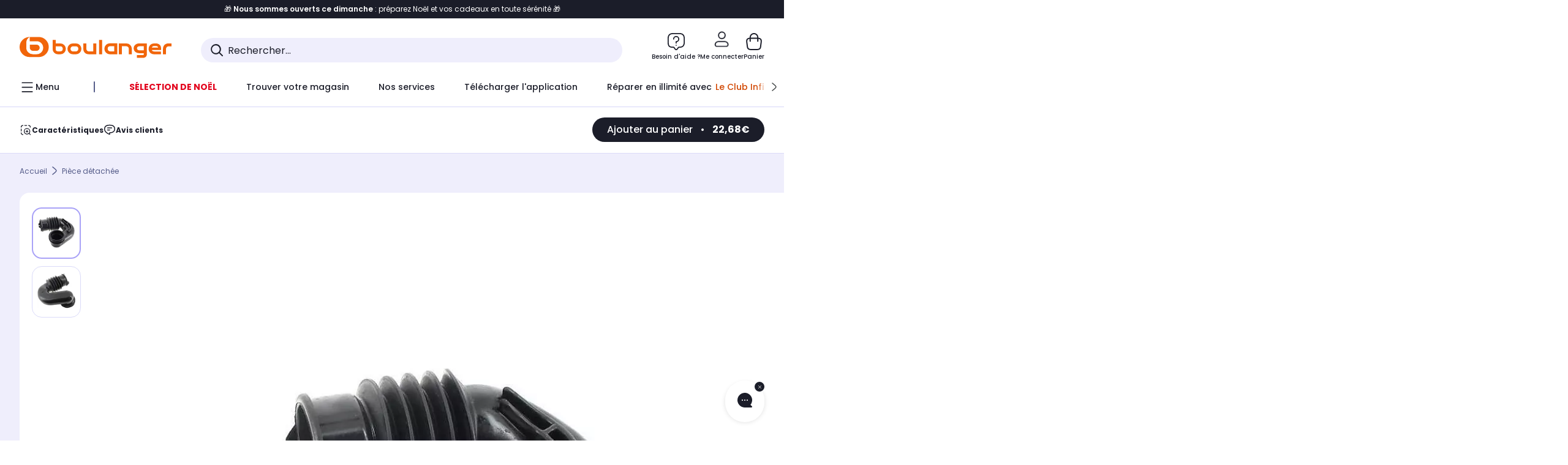

--- FILE ---
content_type: application/javascript
request_url: https://www.boulanger.com/UxOg/BvuA/FKm/J2H/9pMw/YE9iXhJrbXLmGJEt1f/HUBaJAE/S2F/8SQpGcRU
body_size: 177391
content:
(function(){if(typeof Array.prototype.entries!=='function'){Object.defineProperty(Array.prototype,'entries',{value:function(){var index=0;const array=this;return {next:function(){if(index<array.length){return {value:[index,array[index++]],done:false};}else{return {done:true};}},[Symbol.iterator]:function(){return this;}};},writable:true,configurable:true});}}());(function(){Tn();ddg();FWg();var V5=function(dk){var AR='';for(var P6=0;P6<dk["length"];P6++){AR+=dk[P6]["toString"](16)["length"]===2?dk[P6]["toString"](16):"0"["concat"](dk[P6]["toString"](16));}return AR;};var dL=function(VI){return -VI;};var UM=function(N6,Gm){return N6<=Gm;};function FWg(){Q7=DQ+MV*nx+DQ*nx*nx+nx*nx*nx,A4=xh+tK*nx+xh*nx*nx+nx*nx*nx,HK=mf+dn*nx,Bw=Wx+xh*nx+nx*nx,BU=sV+Wx*nx+Wx*nx*nx,Ub=tK+MV*nx+mf*nx*nx+nx*nx*nx,pg=DQ+nx+tK*nx*nx,PS=VA+dn*nx+DQ*nx*nx,kb=DQ+Nh*nx+Nh*nx*nx+nx*nx*nx,nd=MV+xh*nx+MV*nx*nx+nx*nx*nx,MA=VA+Wx*nx+nx*nx,Ed=dn+xh*nx+DQ*nx*nx+nx*nx*nx,Yb=tK+nx+MV*nx*nx+nx*nx*nx,Bj=Nh+xh*nx+mf*nx*nx,dw=VA+DQ*nx,Kd=xh+tK*nx+Wx*nx*nx+nx*nx*nx,I=sV+tK*nx+nx*nx+nx*nx*nx,ZV=xh+mf*nx+Wx*nx*nx+nx*nx*nx,jw=MV+sV*nx+Wx*nx*nx,dx=Nh+MV*nx+Wx*nx*nx,m5=dn+Nh*nx+nx*nx+nx*nx*nx,wR=tK+DQ*nx+mf*nx*nx+nx*nx*nx,lm=Nh+MV*nx+DQ*nx*nx+nx*nx*nx,Ab=tK+dn*nx+xh*nx*nx+nx*nx*nx,U=sV+DQ*nx,X1=tK+DQ*nx+xh*nx*nx,hQ=Nh+xh*nx,K3=dn+tK*nx+Nh*nx*nx+nx*nx*nx,tp=MV+MV*nx+mf*nx*nx+nx*nx*nx,EM=tK+dn*nx+Wx*nx*nx+nx*nx*nx,fb=sV+dn*nx+tK*nx*nx+nx*nx*nx,p7=MV+sV*nx+DQ*nx*nx+nx*nx*nx,A5=xh+dn*nx+xh*nx*nx+nx*nx*nx,Z4=mf+DQ*nx+xh*nx*nx+nx*nx*nx,WR=Wx+dn*nx+mf*nx*nx+nx*nx*nx,Kk=Nh+nx+xh*nx*nx+nx*nx*nx,rh=Wx+Nh*nx+Wx*nx*nx,nR=Nh+Nh*nx+nx*nx+nx*nx*nx,pR=tK+Nh*nx+sV*nx*nx+nx*nx*nx,ww=mf+nx+DQ*nx*nx,Et=mf+DQ*nx+MV*nx*nx+nx*nx*nx,Ps=tK+dn*nx+Nh*nx*nx+nx*nx*nx,DV=tK+nx+mf*nx*nx,ZR=VA+mf*nx+nx*nx+nx*nx*nx,Yd=dn+mf*nx+xh*nx*nx+nx*nx*nx,Dj=xh+sV*nx,n7=Wx+mf*nx+DQ*nx*nx+nx*nx*nx,f1=tK+MV*nx+xh*nx*nx,AA=tK+DQ*nx+DQ*nx*nx,qg=tK+mf*nx+xh*nx*nx,BA=DQ+MV*nx+nx*nx,Ah=sV+Wx*nx+DQ*nx*nx,B1=tK+xh*nx+nx*nx+nx*nx*nx,mK=Wx+xh*nx+tK*nx*nx,pW=mf+xh*nx+nx*nx,GQ=DQ+Nh*nx+tK*nx*nx,ms=xh+sV*nx+Wx*nx*nx+nx*nx*nx,QR=MV+Nh*nx+Nh*nx*nx+nx*nx*nx,FS=tK+Nh*nx+tK*nx*nx,wM=dn+DQ*nx+nx*nx+nx*nx*nx,LA=xh+tK*nx+tK*nx*nx,LM=tK+DQ*nx+nx*nx+nx*nx*nx,NV=mf+mf*nx+tK*nx*nx+nx*nx*nx,Jp=MV+Wx*nx+tK*nx*nx+nx*nx*nx,gd=DQ+Wx*nx+Wx*nx*nx+nx*nx*nx,fM=xh+nx+Nh*nx*nx+nx*nx*nx,Mk=DQ+Nh*nx+dn*nx*nx+nx*nx*nx,Wq=DQ+DQ*nx+mf*nx*nx+nx*nx*nx,R5=DQ+dn*nx+Wx*nx*nx+nx*nx*nx,B=mf+MV*nx+xh*nx*nx,gx=tK+tK*nx,Cq=Wx+tK*nx+DQ*nx*nx+nx*nx*nx,nM=Nh+DQ*nx+sV*nx*nx+nx*nx*nx,fk=tK+sV*nx+tK*nx*nx+nx*nx*nx,Jw=VA+dn*nx+xh*nx*nx,Y1=dn+DQ*nx+sV*nx*nx,rH=Nh+DQ*nx+xh*nx*nx,jf=VA+DQ*nx+xh*nx*nx,K4=MV+Nh*nx+MV*nx*nx+nx*nx*nx,sI=VA+nx+sV*nx*nx+nx*nx*nx,tm=sV+xh*nx+sV*nx*nx+nx*nx*nx,Rj=tK+xh*nx+sV*nx*nx,Bf=xh+xh*nx+MV*nx*nx+nx*nx*nx,hg=xh+sV*nx+mf*nx*nx,Hb=tK+mf*nx+tK*nx*nx+nx*nx*nx,A1=Wx+Nh*nx+DQ*nx*nx,WW=Nh+DQ*nx+mf*nx*nx,vk=Nh+tK*nx+nx*nx+nx*nx*nx,lq=DQ+dn*nx+sV*nx*nx+nx*nx*nx,O6=DQ+nx+DQ*nx*nx+nx*nx*nx,fw=tK+mf*nx,W2=xh+Nh*nx+DQ*nx*nx,UW=mf+DQ*nx+xh*nx*nx,Ox=Nh+sV*nx+tK*nx*nx+nx*nx*nx,Tj=VA+nx+nx*nx,vb=dn+tK*nx+mf*nx*nx+nx*nx*nx,Dw=mf+dn*nx+xh*nx*nx,UB=sV+mf*nx+tK*nx*nx+nx*nx*nx,Pj=Wx+sV*nx+Nh*nx*nx+nx*nx*nx,wB=xh+dn*nx+mf*nx*nx+nx*nx*nx,gA=DQ+sV*nx+tK*nx*nx,C6=VA+Wx*nx+DQ*nx*nx+nx*nx*nx,Vg=dn+DQ*nx+MV*nx*nx,Xd=Wx+Nh*nx+sV*nx*nx+nx*nx*nx,Fd=xh+nx+MV*nx*nx+nx*nx*nx,sB=sV+sV*nx+DQ*nx*nx+nx*nx*nx,Kf=tK+DQ*nx+nx*nx,Qj=Nh+DQ*nx+tK*nx*nx,SS=Wx+DQ*nx,NR=tK+nx+mf*nx*nx+nx*nx*nx,lS=VA+tK*nx+xh*nx*nx,Dh=xh+MV*nx+Wx*nx*nx,mR=Nh+dn*nx+Nh*nx*nx+nx*nx*nx,Cn=VA+mf*nx+mf*nx*nx,Dg=VA+DQ*nx+Wx*nx*nx,vM=mf+tK*nx+xh*nx*nx+nx*nx*nx,x1=mf+DQ*nx,Zk=tK+DQ*nx+sV*nx*nx+nx*nx*nx,YL=dn+sV*nx+tK*nx*nx+nx*nx*nx,l7=MV+Nh*nx+mf*nx*nx+nx*nx*nx,Mf=VA+sV*nx+Wx*nx*nx,v4=VA+xh*nx+nx*nx+nx*nx*nx,jS=MV+Nh*nx+tK*nx*nx,kt=tK+tK*nx+Nh*nx*nx+nx*nx*nx,F7=sV+MV*nx+nx*nx+nx*nx*nx,Bp=xh+MV*nx+xh*nx*nx+nx*nx*nx,Eq=xh+nx+nx*nx+nx*nx*nx,Qh=xh+dn*nx+tK*nx*nx,b3=DQ+tK*nx+sV*nx*nx+nx*nx*nx,Ct=DQ+DQ*nx+tK*nx*nx+nx*nx*nx,lR=Nh+dn*nx+nx*nx+nx*nx*nx,Zw=sV+MV*nx,Vj=tK+sV*nx+nx*nx,wn=dn+dn*nx+mf*nx*nx+nx*nx*nx,M7=Nh+xh*nx+DQ*nx*nx+nx*nx*nx,UU=VA+DQ*nx+nx*nx+nx*nx*nx,W4=Wx+mf*nx+xh*nx*nx+nx*nx*nx,WM=xh+mf*nx+DQ*nx*nx+nx*nx*nx,Qw=dn+nx+DQ*nx*nx+sV*nx*nx*nx+xh*nx*nx*nx*nx,Os=xh+Nh*nx+tK*nx*nx+nx*nx*nx,sj=mf+DQ*nx+Wx*nx*nx,q1=mf+MV*nx+nx*nx,j5=tK+mf*nx+MV*nx*nx+nx*nx*nx,lA=Wx+mf*nx,cL=Wx+nx+mf*nx*nx+nx*nx*nx,rB=sV+Wx*nx+nx*nx+nx*nx*nx,sh=sV+tK*nx+mf*nx*nx,RA=Wx+nx+DQ*nx*nx+nx*nx*nx,pK=Nh+mf*nx+DQ*nx*nx,bg=dn+sV*nx+sV*nx*nx,Sg=mf+nx+xh*nx*nx,pp=MV+MV*nx+DQ*nx*nx+nx*nx*nx,Mm=DQ+nx+Nh*nx*nx+nx*nx*nx,Ht=Nh+xh*nx+nx*nx+nx*nx*nx,wj=tK+tK*nx+tK*nx*nx,kS=xh+Wx*nx+Wx*nx*nx+nx*nx*nx,zj=dn+DQ*nx+Wx*nx*nx,En=sV+tK*nx+DQ*nx*nx,kj=VA+Wx*nx+DQ*nx*nx,jp=VA+nx+DQ*nx*nx+nx*nx*nx,K5=MV+dn*nx+Wx*nx*nx+nx*nx*nx,s6=dn+tK*nx+tK*nx*nx+nx*nx*nx,q6=sV+DQ*nx+xh*nx*nx+nx*nx*nx,Lg=xh+xh*nx,xm=mf+tK*nx+mf*nx*nx+nx*nx*nx,dS=tK+Nh*nx+MV*nx*nx,dR=Wx+Nh*nx+DQ*nx*nx+nx*nx*nx,ZL=MV+tK*nx+nx*nx+nx*nx*nx,hp=VA+dn*nx+Nh*nx*nx+nx*nx*nx,dj=Wx+xh*nx,RU=tK+Wx*nx,A2=sV+MV*nx+mf*nx*nx,wt=xh+mf*nx+Nh*nx*nx+nx*nx*nx,Xt=DQ+MV*nx+xh*nx*nx+nx*nx*nx,T6=tK+MV*nx+Nh*nx*nx+nx*nx*nx,OM=sV+Wx*nx+mf*nx*nx+nx*nx*nx,z7=xh+MV*nx+nx*nx+nx*nx*nx,Ch=xh+Wx*nx+mf*nx*nx,OU=MV+dn*nx+nx*nx,Jm=dn+Nh*nx+DQ*nx*nx+nx*nx*nx,tI=DQ+Wx*nx+MV*nx*nx+nx*nx*nx,GH=VA+tK*nx+mf*nx*nx,tt=tK+Nh*nx+Nh*nx*nx+nx*nx*nx,HR=dn+nx+mf*nx*nx+nx*nx*nx,tM=Nh+tK*nx+DQ*nx*nx+nx*nx*nx,zR=DQ+mf*nx+Wx*nx*nx+nx*nx*nx,xw=Wx+Nh*nx+tK*nx*nx,vS=Wx+nx+nx*nx,GB=xh+dn*nx+nx*nx+nx*nx*nx,QV=dn+Wx*nx+Wx*nx*nx,tV=VA+Nh*nx+nx*nx,jB=Wx+MV*nx+nx*nx+nx*nx*nx,hs=VA+dn*nx+Wx*nx*nx+nx*nx*nx,Fg=tK+Wx*nx+mf*nx*nx+nx*nx*nx,E6=Wx+xh*nx+mf*nx*nx+nx*nx*nx,n2=Nh+MV*nx+tK*nx*nx,O2=sV+dn*nx+Wx*nx*nx,md=VA+Wx*nx+sV*nx*nx+nx*nx*nx,Ew=Nh+MV*nx+nx*nx,Wk=mf+sV*nx+DQ*nx*nx+nx*nx*nx,tf=xh+DQ*nx+mf*nx*nx,Pk=VA+sV*nx+DQ*nx*nx+nx*nx*nx,CA=VA+mf*nx+tK*nx*nx+nx*nx*nx,Qn=sV+sV*nx+DQ*nx*nx,XS=Nh+xh*nx+Wx*nx*nx,Zj=Nh+sV*nx+Nh*nx*nx+nx*nx*nx,nU=dn+xh*nx+xh*nx*nx,J5=Wx+xh*nx+DQ*nx*nx+nx*nx*nx,nk=VA+dn*nx+tK*nx*nx+nx*nx*nx,fW=tK+DQ*nx+tK*nx*nx,wI=DQ+MV*nx+mf*nx*nx+nx*nx*nx,gI=sV+mf*nx+mf*nx*nx+nx*nx*nx,bk=DQ+sV*nx+tK*nx*nx+nx*nx*nx,tL=DQ+tK*nx+Nh*nx*nx+nx*nx*nx,n6=dn+Nh*nx+MV*nx*nx+nx*nx*nx,Yh=xh+dn*nx+mf*nx*nx,QH=VA+mf*nx,Mp=sV+sV*nx+nx*nx+nx*nx*nx,X6=DQ+Wx*nx+nx*nx+nx*nx*nx,TB=VA+tK*nx+tK*nx*nx+nx*nx*nx,tU=Wx+MV*nx+tK*nx*nx,Ik=DQ+xh*nx+nx*nx+nx*nx*nx,Lh=tK+dn*nx+tK*nx*nx,CL=sV+Wx*nx+tK*nx*nx+nx*nx*nx,gf=DQ+Nh*nx+mf*nx*nx,st=Wx+sV*nx+xh*nx*nx+nx*nx*nx,rp=Nh+DQ*nx+mf*nx*nx+nx*nx*nx,c1=Wx+DQ*nx+nx*nx,O4=mf+dn*nx+nx*nx+nx*nx*nx,C=Wx+DQ*nx+DQ*nx*nx,Xb=VA+mf*nx+Nh*nx*nx+nx*nx*nx,nL=Nh+Nh*nx+mf*nx*nx+nx*nx*nx,N4=Wx+tK*nx+mf*nx*nx+nx*nx*nx,N1=Nh+dn*nx+tK*nx*nx,Kx=xh+xh*nx+nx*nx,Jj=sV+sV*nx+sV*nx*nx,YV=DQ+mf*nx+tK*nx*nx,w3=Wx+mf*nx+tK*nx*nx+nx*nx*nx,gM=sV+Wx*nx+Nh*nx*nx+nx*nx*nx,pt=DQ+xh*nx+DQ*nx*nx+nx*nx*nx,b6=dn+mf*nx+Nh*nx*nx+nx*nx*nx,bb=sV+Nh*nx+xh*nx*nx+nx*nx*nx,lL=tK+mf*nx+nx*nx+nx*nx*nx,qS=VA+MV*nx+xh*nx*nx,Rb=DQ+tK*nx+DQ*nx*nx+nx*nx*nx,WQ=VA+dn*nx+tK*nx*nx,qB=Wx+DQ*nx+MV*nx*nx+nx*nx*nx,zB=mf+tK*nx+tK*nx*nx+nx*nx*nx,Ff=sV+nx,k3=Wx+dn*nx+Wx*nx*nx+nx*nx*nx,fd=mf+Nh*nx+Nh*nx*nx+nx*nx*nx,lg=Wx+MV*nx+Wx*nx*nx,TV=mf+DQ*nx+sV*nx*nx+nx*nx*nx,Lk=sV+nx+Nh*nx*nx+nx*nx*nx,qI=sV+mf*nx+Nh*nx*nx+nx*nx*nx,Bn=VA+sV*nx+tK*nx*nx,AB=Wx+xh*nx+Nh*nx*nx+nx*nx*nx,Pw=dn+tK*nx+DQ*nx*nx,sx=sV+xh*nx+mf*nx*nx,Cb=Nh+Wx*nx+mf*nx*nx+nx*nx*nx,mB=Nh+sV*nx+sV*nx*nx+nx*nx*nx,BQ=sV+mf*nx+sV*nx*nx,ht=MV+Nh*nx+sV*nx*nx+nx*nx*nx,Up=dn+tK*nx+xh*nx*nx+nx*nx*nx,Wb=DQ+dn*nx+mf*nx*nx+nx*nx*nx,YA=VA+Wx*nx,G4=tK+DQ*nx+dn*nx*nx+nx*nx*nx,W1=MV+Wx*nx,lb=DQ+tK*nx+mf*nx*nx+nx*nx*nx,lk=Nh+DQ*nx+tK*nx*nx+nx*nx*nx,SV=dn+dn*nx+mf*nx*nx,FQ=sV+tK*nx+DQ*nx*nx+nx*nx*nx,qq=tK+Wx*nx+tK*nx*nx+nx*nx*nx,t3=dn+tK*nx+nx*nx+nx*nx*nx,Sh=tK+DQ*nx,s3=DQ+DQ*nx+nx*nx+nx*nx*nx,N5=Nh+sV*nx+DQ*nx*nx+nx*nx*nx,lV=sV+tK*nx+nx*nx,K2=xh+Wx*nx+DQ*nx*nx,cw=Wx+nx+sV*nx*nx,Ex=sV+sV*nx+tK*nx*nx,g6=xh+sV*nx+nx*nx+nx*nx*nx,SH=Wx+tK*nx+Wx*nx*nx,jM=dn+Wx*nx+Wx*nx*nx+nx*nx*nx,bs=sV+DQ*nx+tK*nx*nx+nx*nx*nx,Uq=MV+sV*nx+nx*nx+nx*nx*nx,Ap=DQ+dn*nx+tK*nx*nx+nx*nx*nx,NB=MV+DQ*nx+Wx*nx*nx+nx*nx*nx,rj=sV+mf*nx+nx*nx,zb=Wx+nx+nx*nx+nx*nx*nx,gq=dn+dn*nx+DQ*nx*nx+nx*nx*nx,l5=xh+DQ*nx+xh*nx*nx+nx*nx*nx,k7=mf+tK*nx+dn*nx*nx+nx*nx*nx,km=VA+DQ*nx+xh*nx*nx+nx*nx*nx,RQ=sV+tK*nx+Nh*nx*nx+nx*nx*nx,M4=xh+MV*nx+Nh*nx*nx+nx*nx*nx,hU=Nh+nx+DQ*nx*nx,IH=tK+sV*nx+Wx*nx*nx,As=DQ+Nh*nx+mf*nx*nx+nx*nx*nx,B6=VA+mf*nx+mf*nx*nx+nx*nx*nx,W7=mf+dn*nx+Nh*nx*nx+nx*nx*nx,E3=tK+MV*nx+tK*nx*nx+nx*nx*nx,rg=MV+DQ*nx+sV*nx*nx,Fq=DQ+MV*nx+Nh*nx*nx+nx*nx*nx,g1=sV+nx+sV*nx*nx,cb=VA+mf*nx+xh*nx*nx+nx*nx*nx,U3=DQ+xh*nx+tK*nx*nx+nx*nx*nx,Gk=DQ+dn*nx+xh*nx*nx+nx*nx*nx,Ph=sV+DQ*nx+Nh*nx*nx+nx*nx*nx,pV=DQ+Wx*nx+sV*nx*nx,pQ=xh+nx,bt=VA+dn*nx+DQ*nx*nx+nx*nx*nx,C5=mf+Nh*nx+mf*nx*nx+nx*nx*nx,mq=MV+MV*nx+Nh*nx*nx+nx*nx*nx,cB=sV+Nh*nx+tK*nx*nx+nx*nx*nx,QB=VA+xh*nx+Nh*nx*nx+nx*nx*nx,O7=tK+xh*nx+xh*nx*nx+nx*nx*nx,nq=sV+DQ*nx+MV*nx*nx+nx*nx*nx,Y5=sV+xh*nx+mf*nx*nx+nx*nx*nx,LQ=xh+mf*nx+mf*nx*nx,L1=xh+MV*nx+nx*nx,c2=VA+xh*nx+tK*nx*nx,gL=DQ+Nh*nx+DQ*nx*nx+nx*nx*nx,CQ=Wx+Nh*nx+mf*nx*nx,S4=dn+Nh*nx+mf*nx*nx+nx*nx*nx,fQ=dn+dn*nx,LL=VA+DQ*nx+tK*nx*nx+nx*nx*nx,Aw=DQ+MV*nx+nx*nx+nx*nx*nx,qw=mf+tK*nx,pj=mf+DQ*nx+nx*nx+nx*nx*nx,Th=sV+nx+Wx*nx*nx,rt=Wx+DQ*nx+tK*nx*nx+nx*nx*nx,Aq=Nh+MV*nx+nx*nx+nx*nx*nx,vp=xh+Wx*nx+DQ*nx*nx+nx*nx*nx,wb=Wx+DQ*nx+xh*nx*nx+nx*nx*nx,Qb=xh+Wx*nx+Nh*nx*nx+nx*nx*nx,QU=dn+DQ*nx+DQ*nx*nx+nx*nx*nx,p6=sV+Wx*nx+DQ*nx*nx+nx*nx*nx,j1=dn+Wx*nx+tK*nx*nx,VB=tK+tK*nx+MV*nx*nx+nx*nx*nx,LR=VA+tK*nx+nx*nx+nx*nx*nx,Op=Nh+dn*nx+DQ*nx*nx+nx*nx*nx,Xk=xh+tK*nx+nx*nx+nx*nx*nx,OH=xh+MV*nx+mf*nx*nx,tS=tK+Wx*nx+tK*nx*nx,hd=DQ+MV*nx+tK*nx*nx+nx*nx*nx,Fk=VA+nx+Nh*nx*nx+nx*nx*nx,EV=Wx+Wx*nx+nx*nx,Tb=Nh+mf*nx+DQ*nx*nx+nx*nx*nx,PH=dn+Wx*nx+DQ*nx*nx,Pg=Wx+nx+tK*nx*nx,Y=sV+mf*nx+MV*nx*nx+nx*nx*nx,lt=MV+tK*nx+mf*nx*nx+nx*nx*nx,l2=MV+nx+sV*nx*nx,wQ=MV+xh*nx+tK*nx*nx,XK=mf+mf*nx,z6=dn+Wx*nx+tK*nx*nx+nx*nx*nx,WI=tK+Nh*nx+nx*nx+nx*nx*nx,Ux=sV+xh*nx+nx*nx,Yp=MV+mf*nx+sV*nx*nx+nx*nx*nx,qn=Wx+Wx*nx+mf*nx*nx,bd=VA+nx+xh*nx*nx+nx*nx*nx,w1=mf+xh*nx+Nh*nx*nx+nx*nx*nx,g3=xh+MV*nx+tK*nx*nx+nx*nx*nx,WH=VA+tK*nx+nx*nx,AQ=Nh+xh*nx+DQ*nx*nx,Kw=dn+MV*nx+nx*nx,Zd=xh+MV*nx+DQ*nx*nx+nx*nx*nx,qA=MV+DQ*nx+DQ*nx*nx,zU=mf+Wx*nx+nx*nx+nx*nx*nx,H5=mf+MV*nx+Nh*nx*nx+nx*nx*nx,Aj=mf+sV*nx+Nh*nx*nx+nx*nx*nx,pM=tK+mf*nx+Nh*nx*nx+nx*nx*nx,wf=Nh+tK*nx+mf*nx*nx,RS=DQ+tK*nx+DQ*nx*nx,CH=MV+MV*nx+sV*nx*nx,OL=sV+MV*nx+mf*nx*nx+nx*nx*nx,x6=VA+nx+nx*nx+nx*nx*nx,Mx=mf+sV*nx+nx*nx,JH=MV+mf*nx+nx*nx,Sk=MV+xh*nx+mf*nx*nx+nx*nx*nx,ff=VA+dn*nx+sV*nx*nx,rW=dn+Nh*nx+Nh*nx*nx+nx*nx*nx,M6=tK+sV*nx+mf*nx*nx+nx*nx*nx,VV=Nh+Wx*nx+tK*nx*nx,KL=dn+Nh*nx+Wx*nx*nx+nx*nx*nx,jn=mf+nx,Ow=sV+Nh*nx+nx*nx+nx*nx*nx,pq=sV+xh*nx+Nh*nx*nx+nx*nx*nx,jR=Wx+MV*nx+tK*nx*nx+nx*nx*nx,q5=DQ+mf*nx+DQ*nx*nx+nx*nx*nx,NI=VA+MV*nx+mf*nx*nx+nx*nx*nx,Bq=Wx+Nh*nx+dn*nx*nx+nx*nx*nx,p5=dn+Nh*nx+xh*nx*nx+nx*nx*nx,Q=VA+tK*nx+Nh*nx*nx+nx*nx*nx,Mj=VA+MV*nx+nx*nx,qQ=MV+Wx*nx+Wx*nx*nx,It=xh+DQ*nx+mf*nx*nx+nx*nx*nx,tA=Wx+sV*nx+xh*nx*nx,gm=VA+xh*nx+tK*nx*nx+nx*nx*nx,rQ=VA+tK*nx+DQ*nx*nx+nx*nx*nx,Nq=sV+xh*nx+DQ*nx*nx+nx*nx*nx,I2=VA+Wx*nx+xh*nx*nx,NM=Wx+sV*nx+Wx*nx*nx+nx*nx*nx,gp=dn+Nh*nx+tK*nx*nx+nx*nx*nx,Ms=Wx+MV*nx+Nh*nx*nx+nx*nx*nx,Hk=Nh+Nh*nx+sV*nx*nx+nx*nx*nx,KV=Wx+mf*nx+sV*nx*nx,jL=xh+DQ*nx+Nh*nx*nx+nx*nx*nx,Xq=Nh+sV*nx+xh*nx*nx+nx*nx*nx,EQ=VA+mf*nx+nx*nx,b5=MV+nx+mf*nx*nx+nx*nx*nx,Q6=dn+mf*nx+Wx*nx*nx+nx*nx*nx,T7=xh+xh*nx+sV*nx*nx+nx*nx*nx,xB=dn+MV*nx+mf*nx*nx+nx*nx*nx,Dt=mf+nx+Nh*nx*nx+nx*nx*nx,Uw=dn+nx+tK*nx*nx,vt=tK+sV*nx+Nh*nx*nx+nx*nx*nx,g5=MV+DQ*nx+nx*nx+nx*nx*nx,XL=tK+Wx*nx+nx*nx+nx*nx*nx,nj=xh+MV*nx+DQ*nx*nx,Wn=xh+mf*nx,l6=sV+Nh*nx+DQ*nx*nx+nx*nx*nx,KW=MV+sV*nx+xh*nx*nx,R1=Wx+nx+tK*nx*nx+nx*nx*nx,R2=xh+Wx*nx+mf*nx*nx+nx*nx*nx,D5=Wx+Wx*nx+DQ*nx*nx+nx*nx*nx,rm=DQ+sV*nx+DQ*nx*nx+nx*nx*nx,tQ=tK+Nh*nx+Wx*nx*nx+nx*nx*nx,kp=DQ+dn*nx+Nh*nx*nx+nx*nx*nx,gh=sV+sV*nx+Wx*nx*nx,Ok=xh+DQ*nx+DQ*nx*nx+nx*nx*nx,kB=MV+xh*nx+Nh*nx*nx+nx*nx*nx,fI=DQ+xh*nx+Nh*nx*nx+nx*nx*nx,jm=DQ+sV*nx+nx*nx+nx*nx*nx,MK=mf+xh*nx+DQ*nx*nx,mp=tK+sV*nx+nx*nx+nx*nx*nx,fK=Nh+Wx*nx+nx*nx+nx*nx*nx,bA=xh+dn*nx+sV*nx*nx,Xp=Nh+MV*nx+Nh*nx*nx+nx*nx*nx,rL=Nh+Nh*nx+MV*nx*nx+nx*nx*nx,PB=mf+nx+Wx*nx*nx+nx*nx*nx,T=Nh+sV*nx,Kb=MV+DQ*nx+Nh*nx*nx+nx*nx*nx,Ep=dn+DQ*nx+MV*nx*nx+nx*nx*nx,MS=VA+xh*nx+nx*nx,N=Wx+Wx*nx+sV*nx*nx,q7=sV+mf*nx+DQ*nx*nx+nx*nx*nx,Zf=dn+mf*nx,WA=VA+Nh*nx+Wx*nx*nx,Lw=Nh+sV*nx+xh*nx*nx,Rk=Nh+Wx*nx+tK*nx*nx+nx*nx*nx,Gt=mf+nx+sV*nx*nx+nx*nx*nx,Em=sV+dn*nx+Nh*nx*nx+nx*nx*nx,Kt=dn+nx+tK*nx*nx+nx*nx*nx,Dp=xh+Nh*nx+xh*nx*nx+nx*nx*nx,BL=tK+nx+tK*nx*nx+nx*nx*nx,jx=tK+MV*nx+nx*nx,hm=mf+mf*nx+nx*nx+nx*nx*nx,DL=xh+nx+tK*nx*nx+nx*nx*nx,Ls=xh+sV*nx+Nh*nx*nx+nx*nx*nx,DA=dn+Nh*nx+xh*nx*nx,js=MV+mf*nx+xh*nx*nx+nx*nx*nx,Sb=dn+nx+nx*nx+nx*nx*nx,KI=VA+dn*nx+nx*nx+nx*nx*nx,Pm=sV+tK*nx+mf*nx*nx+nx*nx*nx,g4=sV+nx+mf*nx*nx+nx*nx*nx,BM=mf+Nh*nx+nx*nx+nx*nx*nx,pk=VA+Nh*nx+sV*nx*nx+nx*nx*nx,L3=dn+mf*nx+DQ*nx*nx+nx*nx*nx,NA=MV+DQ*nx+tK*nx*nx,mM=Wx+xh*nx+xh*nx*nx+nx*nx*nx,vI=sV+DQ*nx+nx*nx+nx*nx*nx,Mw=dn+MV*nx+Wx*nx*nx,DH=VA+DQ*nx+mf*nx*nx,bn=tK+nx+DQ*nx*nx,vw=dn+tK*nx+nx*nx,SQ=dn+xh*nx+sV*nx*nx,Iw=tK+nx+Nh*nx*nx+nx*nx*nx,vA=mf+xh*nx+xh*nx*nx,Rw=xh+tK*nx+sV*nx*nx,KM=Wx+Wx*nx+tK*nx*nx+nx*nx*nx,Zn=xh+Wx*nx+xh*nx*nx,Hn=MV+MV*nx+mf*nx*nx,AU=MV+mf*nx,pB=sV+MV*nx+tK*nx*nx+nx*nx*nx,Gn=tK+DQ*nx+mf*nx*nx,kK=VA+xh*nx+DQ*nx*nx,mH=Nh+Nh*nx+DQ*nx*nx,ZA=MV+sV*nx+nx*nx,p4=VA+MV*nx+Nh*nx*nx+nx*nx*nx,PU=sV+DQ*nx+DQ*nx*nx,gV=xh+dn*nx+tK*nx*nx+DQ*nx*nx*nx,S7=MV+Nh*nx+xh*nx*nx+nx*nx*nx,Sj=xh+xh*nx+Wx*nx*nx,Im=mf+DQ*nx+Nh*nx*nx+nx*nx*nx,fA=MV+DQ*nx+Wx*nx*nx,sK=Wx+dn*nx+DQ*nx*nx,Gd=dn+sV*nx+Nh*nx*nx+nx*nx*nx,tj=xh+nx+DQ*nx*nx,W3=xh+mf*nx+xh*nx*nx+nx*nx*nx,pH=dn+mf*nx+nx*nx,I5=VA+DQ*nx+DQ*nx*nx+nx*nx*nx,SI=DQ+nx+xh*nx*nx+nx*nx*nx,A6=sV+xh*nx+MV*nx*nx+nx*nx*nx,lp=sV+xh*nx+nx*nx+nx*nx*nx,NU=MV+nx,hx=VA+sV*nx+tK*nx*nx+nx*nx*nx,Lt=MV+sV*nx+tK*nx*nx+nx*nx*nx,jH=Wx+sV*nx+mf*nx*nx,U1=Wx+tK*nx,Nd=dn+sV*nx+nx*nx+nx*nx*nx,Uk=Nh+mf*nx+sV*nx*nx+nx*nx*nx,Gw=Nh+nx+nx*nx+nx*nx*nx,HM=Nh+tK*nx+Nh*nx*nx+nx*nx*nx,BB=mf+mf*nx+mf*nx*nx+nx*nx*nx,nm=sV+dn*nx+DQ*nx*nx+nx*nx*nx,Bd=VA+DQ*nx+Nh*nx*nx+nx*nx*nx,dd=mf+tK*nx+sV*nx*nx+nx*nx*nx,dp=MV+Wx*nx+xh*nx*nx+nx*nx*nx,Vw=xh+mf*nx+tK*nx*nx+nx*nx*nx,Nt=Nh+DQ*nx+Wx*nx*nx+nx*nx*nx,kx=Nh+DQ*nx,Dn=VA+Nh*nx+tK*nx*nx,SM=VA+Wx*nx+Nh*nx*nx+nx*nx*nx,ln=Nh+xh*nx+nx*nx,EB=mf+mf*nx+xh*nx*nx+nx*nx*nx,Q3=VA+sV*nx+Nh*nx*nx+nx*nx*nx,ld=tK+tK*nx+DQ*nx*nx+nx*nx*nx,Us=mf+Nh*nx+DQ*nx*nx+nx*nx*nx,Hm=VA+nx+mf*nx*nx+nx*nx*nx,Tm=DQ+nx+Wx*nx*nx+nx*nx*nx,x4=sV+Wx*nx+xh*nx*nx+nx*nx*nx,Wf=mf+mf*nx+DQ*nx*nx,sU=dn+sV*nx+nx*nx,Mq=tK+dn*nx+DQ*nx*nx+nx*nx*nx,Qs=dn+Wx*nx+mf*nx*nx+nx*nx*nx,n3=MV+Wx*nx+DQ*nx*nx+nx*nx*nx,lW=MV+tK*nx+Wx*nx*nx,nK=Wx+dn*nx+xh*nx*nx,X4=VA+xh*nx+DQ*nx*nx+nx*nx*nx,Qf=VA+nx+tK*nx*nx+nx*nx*nx,bx=Nh+Nh*nx+sV*nx*nx,rq=MV+mf*nx+Nh*nx*nx+nx*nx*nx,Un=MV+dn*nx+tK*nx*nx,Ng=MV+DQ*nx,q2=sV+Nh*nx+tK*nx*nx,YI=VA+Nh*nx+Nh*nx*nx+nx*nx*nx,R=MV+tK*nx+nx*nx,Kn=Wx+nx,Eb=Nh+Wx*nx+Wx*nx*nx+nx*nx*nx,UR=mf+MV*nx+DQ*nx*nx+nx*nx*nx,kM=mf+MV*nx+mf*nx*nx+nx*nx*nx,Bg=sV+MV*nx+DQ*nx*nx,SU=xh+Nh*nx+xh*nx*nx,MB=DQ+sV*nx+Nh*nx*nx+nx*nx*nx,Zp=tK+xh*nx+DQ*nx*nx+nx*nx*nx,Kg=DQ+nx+tK*nx*nx+nx*nx*nx,f6=Wx+DQ*nx+Wx*nx*nx+nx*nx*nx,mL=MV+xh*nx+DQ*nx*nx+nx*nx*nx,vm=MV+nx+nx*nx+nx*nx*nx,Jk=Wx+tK*nx+tK*nx*nx+nx*nx*nx,nQ=Nh+mf*nx+nx*nx,BI=MV+tK*nx+tK*nx*nx+nx*nx*nx,VS=mf+Nh*nx+mf*nx*nx,D7=VA+MV*nx+tK*nx*nx+nx*nx*nx,gw=tK+mf*nx+tK*nx*nx,Y6=dn+MV*nx+tK*nx*nx+nx*nx*nx,CK=DQ+sV*nx+xh*nx*nx,J6=Nh+Nh*nx+Wx*nx*nx+nx*nx*nx,gk=mf+nx+tK*nx*nx+nx*nx*nx,j6=dn+mf*nx+mf*nx*nx+nx*nx*nx,Rp=sV+nx+sV*nx*nx+nx*nx*nx,Kj=sV+dn*nx+tK*nx*nx+xh*nx*nx*nx+xh*nx*nx*nx*nx,VR=mf+Wx*nx+mf*nx*nx+nx*nx*nx,R7=Wx+xh*nx+tK*nx*nx+nx*nx*nx,dM=DQ+sV*nx+Wx*nx*nx+nx*nx*nx,dV=mf+tK*nx+Nh*nx*nx+nx*nx*nx,Bk=sV+tK*nx+tK*nx*nx+nx*nx*nx,cn=mf+sV*nx+DQ*nx*nx,qV=tK+tK*nx+Wx*nx*nx+nx*nx*nx,mj=sV+DQ*nx+xh*nx*nx+xh*nx*nx*nx+sV*nx*nx*nx*nx,Yx=DQ+tK*nx,XR=dn+dn*nx+tK*nx*nx+nx*nx*nx,xR=MV+DQ*nx+sV*nx*nx+nx*nx*nx,An=Wx+DQ*nx+xh*nx*nx,r5=mf+Wx*nx+Wx*nx*nx+nx*nx*nx,t4=mf+Nh*nx+xh*nx*nx+nx*nx*nx,V6=mf+nx+nx*nx+nx*nx*nx,Z3=tK+xh*nx+Nh*nx*nx+nx*nx*nx,pL=sV+MV*nx+DQ*nx*nx+nx*nx*nx,Xg=DQ+nx,XB=mf+DQ*nx+DQ*nx*nx+nx*nx*nx,fg=dn+Wx*nx+nx*nx,zh=dn+xh*nx,rU=Nh+mf*nx,d5=mf+sV*nx+sV*nx*nx+nx*nx*nx,IV=xh+tK*nx,B7=DQ+Wx*nx+xh*nx*nx+nx*nx*nx,Tq=dn+dn*nx+nx*nx+nx*nx*nx,Pb=Nh+xh*nx+tK*nx*nx+nx*nx*nx,Tt=DQ+mf*nx+mf*nx*nx+nx*nx*nx,kk=Nh+Wx*nx+DQ*nx*nx+nx*nx*nx,s2=tK+Wx*nx+nx*nx,bM=Wx+dn*nx+tK*nx*nx+nx*nx*nx,Yg=VA+Wx*nx+tK*nx*nx+nx*nx*nx,mh=DQ+mf*nx,QK=Wx+tK*nx+nx*nx,JQ=Nh+dn*nx,vW=tK+nx,Es=sV+xh*nx+dn*nx*nx+nx*nx*nx,ZU=xh+Wx*nx+nx*nx,Ts=mf+Wx*nx+Nh*nx*nx+nx*nx*nx,mn=DQ+DQ*nx+Wx*nx*nx+nx*nx*nx,Vm=mf+tK*nx+nx*nx+nx*nx*nx,vn=DQ+Wx*nx+DQ*nx*nx,nS=DQ+xh*nx,Vb=dn+xh*nx+nx*nx+nx*nx*nx,qt=VA+sV*nx+sV*nx*nx+nx*nx*nx,AW=tK+tK*nx+nx*nx,B3=Wx+sV*nx+nx*nx+nx*nx*nx,Bs=sV+nx+xh*nx*nx+nx*nx*nx,m3=MV+Wx*nx+Nh*nx*nx+nx*nx*nx,SA=tK+MV*nx+mf*nx*nx,cU=Wx+nx+mf*nx*nx,Xs=mf+dn*nx+sV*nx*nx+nx*nx*nx,vx=xh+sV*nx+nx*nx,L5=mf+MV*nx+nx*nx+nx*nx*nx,R6=tK+DQ*nx+Nh*nx*nx+nx*nx*nx,F2=tK+xh*nx,AK=mf+Nh*nx+xh*nx*nx,qW=dn+Nh*nx+Wx*nx*nx,Oh=dn+Nh*nx+mf*nx*nx,s5=Nh+nx+Wx*nx*nx+nx*nx*nx,B2=sV+dn*nx+sV*nx*nx,P1=VA+DQ*nx+tK*nx*nx,T4=Wx+dn*nx+xh*nx*nx+nx*nx*nx,IL=MV+sV*nx+Wx*nx*nx+nx*nx*nx,rV=xh+DQ*nx+tK*nx*nx,wS=DQ+dn*nx+tK*nx*nx,MU=sV+mf*nx+xh*nx*nx,Jq=MV+mf*nx+mf*nx*nx+nx*nx*nx,Ck=dn+nx+Nh*nx*nx+nx*nx*nx,Q4=Nh+MV*nx+Wx*nx*nx+nx*nx*nx,E7=MV+Nh*nx+DQ*nx*nx+nx*nx*nx,dI=tK+nx+sV*nx*nx+nx*nx*nx,zs=xh+sV*nx+sV*nx*nx+nx*nx*nx,RL=dn+DQ*nx+tK*nx*nx+nx*nx*nx,d7=Wx+xh*nx+dn*nx*nx+nx*nx*nx,bI=MV+Nh*nx+Wx*nx*nx+nx*nx*nx,gU=mf+MV*nx+mf*nx*nx,Zh=VA+Nh*nx+DQ*nx*nx+nx*nx*nx,Hw=DQ+mf*nx+nx*nx,q3=MV+tK*nx+Nh*nx*nx+nx*nx*nx,UL=tK+tK*nx+sV*nx*nx+nx*nx*nx,Xm=MV+tK*nx+Wx*nx*nx+nx*nx*nx,Eg=Nh+mf*nx+Wx*nx*nx,OB=xh+DQ*nx+nx*nx+nx*nx*nx,N7=dn+mf*nx+sV*nx*nx+nx*nx*nx,ZH=MV+Wx*nx+DQ*nx*nx,r6=sV+MV*nx+Wx*nx*nx+nx*nx*nx,Qg=tK+tK*nx+sV*nx*nx,Fs=dn+Nh*nx+dn*nx*nx+nx*nx*nx,M5=MV+Wx*nx+Wx*nx*nx+nx*nx*nx,t6=sV+sV*nx+mf*nx*nx+nx*nx*nx,k4=xh+xh*nx+tK*nx*nx+nx*nx*nx,rR=Wx+mf*nx+MV*nx*nx+nx*nx*nx,jV=VA+mf*nx+tK*nx*nx,x3=Wx+nx+Wx*nx*nx+nx*nx*nx,Kh=sV+xh*nx+tK*nx*nx+nx*nx*nx,Hj=DQ+tK*nx+Wx*nx*nx,J7=sV+sV*nx+Nh*nx*nx+nx*nx*nx,AM=sV+sV*nx+xh*nx*nx+nx*nx*nx,XQ=dn+sV*nx,sf=Nh+nx+mf*nx*nx,tB=xh+Nh*nx+DQ*nx*nx+nx*nx*nx,I4=MV+MV*nx+tK*nx*nx+nx*nx*nx,kg=Wx+MV*nx+xh*nx*nx,Gh=DQ+DQ*nx,XM=DQ+mf*nx+nx*nx+nx*nx*nx,zf=mf+xh*nx+MV*nx*nx+nx*nx*nx,Wt=DQ+nx+nx*nx+nx*nx*nx,vV=MV+dn*nx+DQ*nx*nx,XH=DQ+sV*nx+mf*nx*nx,E1=DQ+dn*nx+nx*nx,Zs=sV+sV*nx+Wx*nx*nx+nx*nx*nx,fp=mf+Nh*nx+tK*nx*nx+nx*nx*nx,WS=dn+xh*nx+Wx*nx*nx,xI=VA+MV*nx+sV*nx*nx+nx*nx*nx,G7=tK+Wx*nx+xh*nx*nx+nx*nx*nx,Hf=xh+Wx*nx,OR=xh+Wx*nx+sV*nx*nx+nx*nx*nx,fB=mf+xh*nx+tK*nx*nx+nx*nx*nx,Eh=mf+Wx*nx+tK*nx*nx,VH=DQ+Nh*nx+Wx*nx*nx,rd=mf+Wx*nx+DQ*nx*nx+nx*nx*nx,z5=Nh+xh*nx+mf*nx*nx+nx*nx*nx,EI=tK+mf*nx+sV*nx*nx+nx*nx*nx,rs=Wx+Wx*nx+mf*nx*nx+nx*nx*nx,P5=VA+dn*nx+sV*nx*nx+nx*nx*nx,x5=Nh+MV*nx+tK*nx*nx+nx*nx*nx,OV=xh+dn*nx+sV*nx*nx+nx*nx*nx,II=sV+tK*nx+xh*nx*nx+nx*nx*nx,ds=dn+sV*nx+sV*nx*nx+nx*nx*nx,S3=Nh+xh*nx+xh*nx*nx+nx*nx*nx,wg=MV+Nh*nx+DQ*nx*nx,FA=dn+MV*nx+DQ*nx*nx,w7=MV+nx+Nh*nx*nx+nx*nx*nx,UI=VA+tK*nx+mf*nx*nx+nx*nx*nx,Ft=dn+xh*nx+mf*nx*nx+nx*nx*nx,YK=DQ+Nh*nx+xh*nx*nx,Uj=VA+tK*nx,Pp=DQ+sV*nx+mf*nx*nx+nx*nx*nx,QL=DQ+Nh*nx+xh*nx*nx+nx*nx*nx,kV=dn+nx,YB=tK+DQ*nx+MV*nx*nx+nx*nx*nx,xk=Wx+sV*nx+tK*nx*nx+nx*nx*nx,Q1=mf+mf*nx+Nh*nx*nx+nx*nx*nx,X5=VA+xh*nx+xh*nx*nx+nx*nx*nx,sd=MV+MV*nx+xh*nx*nx+nx*nx*nx,b4=mf+tK*nx+DQ*nx*nx+nx*nx*nx,Sq=MV+xh*nx+tK*nx*nx+nx*nx*nx,bp=MV+dn*nx+tK*nx*nx+nx*nx*nx,Y2=dn+mf*nx+tK*nx*nx,U4=Nh+dn*nx+mf*nx*nx+nx*nx*nx,Cp=Nh+tK*nx+xh*nx*nx+nx*nx*nx,Rh=mf+tK*nx+DQ*nx*nx,Fn=mf+Wx*nx+DQ*nx*nx,Fb=MV+dn*nx+DQ*nx*nx+nx*nx*nx,x7=tK+mf*nx+mf*nx*nx+nx*nx*nx,LS=dn+Nh*nx+tK*nx*nx,NL=dn+MV*nx+Nh*nx*nx+nx*nx*nx,dA=sV+Nh*nx+xh*nx*nx,qd=dn+DQ*nx+mf*nx*nx+nx*nx*nx,vq=Nh+tK*nx+dn*nx*nx+nx*nx*nx,cM=mf+nx+mf*nx*nx+nx*nx*nx,Rn=sV+mf*nx,Nj=Nh+MV*nx,DM=Nh+nx+MV*nx*nx+nx*nx*nx,OQ=tK+Nh*nx+mf*nx*nx,dU=Wx+MV*nx+DQ*nx*nx,JB=MV+Wx*nx+sV*nx*nx+nx*nx*nx,Hq=xh+xh*nx+xh*nx*nx+nx*nx*nx,vh=sV+nx+tK*nx*nx,xb=sV+dn*nx+xh*nx*nx+nx*nx*nx,vK=MV+Nh*nx+nx*nx,jW=tK+mf*nx+DQ*nx*nx,s7=dn+xh*nx+tK*nx*nx+nx*nx*nx,w6=Wx+nx+Nh*nx*nx+nx*nx*nx,gg=MV+xh*nx,Ut=DQ+mf*nx+xh*nx*nx+nx*nx*nx,YQ=xh+Wx*nx+tK*nx*nx,Ih=dn+DQ*nx,Uh=Wx+mf*nx+xh*nx*nx,U5=MV+xh*nx+xh*nx*nx+nx*nx*nx,GV=sV+tK*nx+sV*nx*nx,x2=Wx+xh*nx+sV*nx*nx,Vt=Wx+dn*nx+DQ*nx*nx+nx*nx*nx,zV=xh+tK*nx+Nh*nx*nx+nx*nx*nx,nt=MV+xh*nx+nx*nx+nx*nx*nx,If=mf+xh*nx+mf*nx*nx,U6=Nh+DQ*nx+Nh*nx*nx+nx*nx*nx,H6=Wx+Wx*nx+Nh*nx*nx+nx*nx*nx,VU=sV+MV*nx+tK*nx*nx,W6=xh+DQ*nx+sV*nx*nx+nx*nx*nx,RB=MV+sV*nx+Nh*nx*nx+nx*nx*nx,G3=xh+nx+mf*nx*nx+nx*nx*nx,p3=sV+nx+tK*nx*nx+nx*nx*nx,cA=Nh+sV*nx+mf*nx*nx+nx*nx*nx,pf=sV+dn*nx+nx*nx,Nk=mf+Wx*nx+sV*nx*nx+nx*nx*nx,K1=mf+nx+nx*nx,hS=MV+mf*nx+DQ*nx*nx,Tx=tK+sV*nx+sV*nx*nx,rk=DQ+DQ*nx+sV*nx*nx+nx*nx*nx,fx=tK+Wx*nx+Wx*nx*nx,xM=MV+nx+tK*nx*nx+nx*nx*nx,Ak=sV+DQ*nx+mf*nx*nx+nx*nx*nx,Kp=MV+MV*nx+Wx*nx*nx+nx*nx*nx,gj=VA+sV*nx,PQ=MV+nx+nx*nx,SR=DQ+nx+dn*nx*nx+nx*nx*nx,nI=xh+Nh*nx+sV*nx*nx+nx*nx*nx,Ig=xh+Nh*nx+mf*nx*nx,A3=MV+Nh*nx+nx*nx+nx*nx*nx,AL=Wx+tK*nx+nx*nx+nx*nx*nx,Pt=VA+dn*nx+MV*nx*nx+nx*nx*nx,gW=mf+tK*nx+nx*nx,DB=sV+Wx*nx+MV*nx*nx+nx*nx*nx,wd=xh+mf*nx+mf*nx*nx+nx*nx*nx,Zg=VA+tK*nx+tK*nx*nx,Cw=VA+Wx*nx+sV*nx*nx,VL=Wx+Wx*nx+nx*nx+nx*nx*nx,nV=Nh+MV*nx+mf*nx*nx,FR=dn+tK*nx+Wx*nx*nx+nx*nx*nx,l3=DQ+mf*nx+Nh*nx*nx+nx*nx*nx,hq=MV+dn*nx+MV*nx*nx+nx*nx*nx,CR=xh+Nh*nx+nx*nx+nx*nx*nx,QI=tK+nx+Wx*nx*nx+nx*nx*nx,hV=MV+MV*nx+nx*nx,EL=tK+sV*nx+Wx*nx*nx+nx*nx*nx,bU=Wx+Wx*nx+xh*nx*nx,rA=MV+dn*nx+Wx*nx*nx,nw=MV+xh*nx+DQ*nx*nx,D6=tK+MV*nx+xh*nx*nx+nx*nx*nx,t5=MV+tK*nx+sV*nx*nx+nx*nx*nx,zM=DQ+tK*nx+tK*nx*nx+nx*nx*nx,Is=dn+mf*nx+dn*nx*nx+nx*nx*nx,jt=xh+DQ*nx+tK*nx*nx+nx*nx*nx,zW=MV+dn*nx+Nh*nx*nx+nx*nx*nx,K7=dn+dn*nx+Nh*nx*nx+nx*nx*nx,CB=DQ+Wx*nx+DQ*nx*nx+nx*nx*nx,Ks=MV+sV*nx+xh*nx*nx+nx*nx*nx,wK=Wx+sV*nx+nx*nx,Dd=DQ+tK*nx+Wx*nx*nx+nx*nx*nx,JI=Wx+Wx*nx+xh*nx*nx+nx*nx*nx,Jf=tK+mf*nx+mf*nx*nx+Nh*nx*nx*nx+nx*nx*nx*nx,qU=xh+tK*nx+nx*nx,kI=sV+nx+DQ*nx*nx+nx*nx*nx,mW=Wx+tK*nx+tK*nx*nx,jb=sV+Wx*nx+sV*nx*nx+nx*nx*nx,H3=mf+xh*nx+mf*nx*nx+nx*nx*nx,Ax=dn+Nh*nx+DQ*nx*nx,ps=dn+DQ*nx+xh*nx*nx+nx*nx*nx,Ag=tK+Nh*nx+DQ*nx*nx,GL=tK+xh*nx+tK*nx*nx+nx*nx*nx,XI=Nh+Nh*nx+tK*nx*nx+nx*nx*nx,n5=VA+DQ*nx+dn*nx*nx+nx*nx*nx,Qt=VA+Wx*nx+xh*nx*nx+nx*nx*nx,xS=DQ+DQ*nx+Nh*nx*nx+nx*nx*nx,wk=mf+DQ*nx+mf*nx*nx+nx*nx*nx,E5=VA+Nh*nx+nx*nx+nx*nx*nx,w4=DQ+tK*nx+xh*nx*nx+nx*nx*nx,KH=MV+Wx*nx+tK*nx*nx,wL=Wx+Nh*nx+mf*nx*nx+nx*nx*nx,Hg=sV+tK*nx+xh*nx*nx,db=Wx+Nh*nx+nx*nx+nx*nx*nx,Sn=dn+xh*nx+Nh*nx*nx+nx*nx*nx,Ss=sV+tK*nx+Wx*nx*nx+nx*nx*nx,OA=xh+mf*nx+xh*nx*nx,Cj=VA+mf*nx+xh*nx*nx,PL=tK+Wx*nx+sV*nx*nx+nx*nx*nx,QQ=xh+DQ*nx+nx*nx,EA=dn+DQ*nx+DQ*nx*nx,nn=sV+Wx*nx+mf*nx*nx,xq=sV+Nh*nx+Nh*nx*nx+nx*nx*nx,lQ=dn+MV*nx+tK*nx*nx,EK=Nh+tK*nx+nx*nx,E2=DQ+DQ*nx+nx*nx,YS=mf+DQ*nx+nx*nx,gK=mf+Wx*nx+Wx*nx*nx,hA=mf+Nh*nx+DQ*nx*nx,wA=Nh+xh*nx+tK*nx*nx,VM=mf+MV*nx+xh*nx*nx+nx*nx*nx,f5=xh+sV*nx+mf*nx*nx+nx*nx*nx,S1=dn+sV*nx+mf*nx*nx,zK=dn+Wx*nx,dB=Nh+mf*nx+Nh*nx*nx+nx*nx*nx,nA=VA+nx+tK*nx*nx,ZW=Nh+Wx*nx+DQ*nx*nx,TW=tK+sV*nx,ZS=Wx+dn*nx+nx*nx+nx*nx*nx,tb=tK+tK*nx+nx*nx+nx*nx*nx,Qp=Wx+DQ*nx+nx*nx+nx*nx*nx,MQ=Nh+dn*nx+tK*nx*nx+nx*nx*nx,KU=tK+nx+nx*nx+nx*nx*nx,hf=tK+DQ*nx+Wx*nx*nx,GU=Nh+Wx*nx+Nh*nx*nx+nx*nx*nx,UV=xh+nx+DQ*nx*nx+nx*nx*nx,px=sV+Nh*nx+MV*nx*nx+nx*nx*nx,Ww=Nh+Nh*nx+xh*nx*nx,V7=xh+nx+sV*nx*nx+nx*nx*nx,AH=Wx+mf*nx+Nh*nx*nx+nx*nx*nx,UQ=VA+tK*nx+xh*nx*nx+nx*nx*nx,w5=Wx+Nh*nx+tK*nx*nx+nx*nx*nx,C2=mf+MV*nx+sV*nx*nx,vs=mf+sV*nx+nx*nx+nx*nx*nx,zx=sV+DQ*nx+tK*nx*nx,L4=Nh+MV*nx+mf*nx*nx+nx*nx*nx,G6=Nh+dn*nx+xh*nx*nx+nx*nx*nx,nB=MV+Wx*nx+nx*nx+nx*nx*nx,Lp=sV+Nh*nx+mf*nx*nx+nx*nx*nx,bm=Nh+nx+tK*nx*nx+nx*nx*nx,M1=Nh+DQ*nx+nx*nx+nx*nx*nx,LB=dn+DQ*nx+Nh*nx*nx+nx*nx*nx,wU=tK+xh*nx+xh*nx*nx,lh=xh+mf*nx+tK*nx*nx,Nf=dn+DQ*nx+xh*nx*nx,V3=MV+DQ*nx+MV*nx*nx+nx*nx*nx,nf=VA+Nh*nx+DQ*nx*nx,Vn=DQ+nx+DQ*nx*nx,cV=MV+DQ*nx+xh*nx*nx+nx*nx*nx,gB=tK+Wx*nx+Nh*nx*nx+nx*nx*nx,tk=xh+xh*nx+nx*nx+nx*nx*nx,C7=VA+MV*nx+Wx*nx*nx+nx*nx*nx,C4=Wx+DQ*nx+sV*nx*nx+nx*nx*nx,ng=tK+dn*nx+tK*nx*nx+nx*nx*nx,jd=VA+DQ*nx+mf*nx*nx+nx*nx*nx,Db=tK+nx+DQ*nx*nx+nx*nx*nx,kd=dn+nx+sV*nx*nx+nx*nx*nx,fU=xh+sV*nx+tK*nx*nx,Yn=VA+dn*nx+mf*nx*nx,GA=VA+tK*nx+DQ*nx*nx,c5=Nh+mf*nx+MV*nx*nx+nx*nx*nx,sW=Wx+tK*nx+mf*nx*nx,J4=mf+nx+DQ*nx*nx+nx*nx*nx,LI=mf+xh*nx+DQ*nx*nx+nx*nx*nx,DI=DQ+Nh*nx+tK*nx*nx+nx*nx*nx,Gj=dn+dn*nx+MV*nx*nx+nx*nx*nx,cI=DQ+sV*nx+sV*nx*nx+nx*nx*nx,l4=dn+mf*nx+nx*nx+nx*nx*nx,Gp=xh+Wx*nx+MV*nx*nx+nx*nx*nx,D4=Wx+nx+sV*nx*nx+nx*nx*nx,Ib=MV+mf*nx+nx*nx+nx*nx*nx,J1=VA+MV*nx,xV=MV+Nh*nx+Wx*nx*nx,t7=Nh+nx+DQ*nx*nx+nx*nx*nx,Jn=sV+Nh*nx+nx*nx,Ns=dn+sV*nx+xh*nx*nx+nx*nx*nx,AS=VA+DQ*nx+DQ*nx*nx,bR=Nh+nx+mf*nx*nx+nx*nx*nx,L7=DQ+xh*nx+mf*nx*nx+nx*nx*nx,mw=DQ+sV*nx,Sm=mf+xh*nx+nx*nx+nx*nx*nx,TM=xh+MV*nx+MV*nx*nx+nx*nx*nx,Rd=sV+MV*nx+sV*nx*nx+nx*nx*nx,Bm=xh+Nh*nx+Nh*nx*nx+nx*nx*nx,M3=mf+dn*nx+DQ*nx*nx+nx*nx*nx,qs=Wx+DQ*nx+mf*nx*nx+nx*nx*nx,R3=DQ+mf*nx+sV*nx*nx+nx*nx*nx,P4=VA+sV*nx+nx*nx+nx*nx*nx,FB=Wx+mf*nx+nx*nx+nx*nx*nx,f3=Wx+tK*nx+Nh*nx*nx+nx*nx*nx,qh=VA+sV*nx+DQ*nx*nx,qm=VA+Wx*nx+mf*nx*nx+nx*nx*nx,p2=xh+DQ*nx+xh*nx*nx,KB=Nh+mf*nx+nx*nx+nx*nx*nx,Gb=dn+MV*nx+nx*nx+nx*nx*nx,k5=tK+MV*nx+sV*nx*nx+nx*nx*nx,kn=xh+DQ*nx+xh*nx*nx+xh*nx*nx*nx+sV*nx*nx*nx*nx,RV=DQ+Nh*nx+sV*nx*nx,Gs=DQ+Nh*nx+nx*nx+nx*nx*nx,Jx=mf+DQ*nx+tK*nx*nx+nx*nx*nx,Bh=Wx+Nh*nx+xh*nx*nx,LH=MV+MV*nx+nx*nx+nx*nx*nx,np=MV+Wx*nx+mf*nx*nx+nx*nx*nx,ML=DQ+tK*nx+nx*nx+nx*nx*nx,Gq=tK+Wx*nx+DQ*nx*nx+nx*nx*nx,OW=MV+tK*nx+sV*nx*nx,jK=sV+tK*nx,US=MV+tK*nx,Sp=tK+tK*nx+xh*nx*nx+nx*nx*nx,qL=xh+sV*nx+DQ*nx*nx+nx*nx*nx,sH=DQ+dn*nx+sV*nx*nx,tg=DQ+MV*nx+Wx*nx*nx+nx*nx*nx,zt=DQ+Wx*nx+Nh*nx*nx+nx*nx*nx,r7=mf+Wx*nx+xh*nx*nx+nx*nx*nx,FH=tK+Nh*nx+nx*nx,bf=VA+MV*nx+tK*nx*nx,Qq=Wx+DQ*nx+Nh*nx*nx+nx*nx*nx,rx=dn+tK*nx,nW=tK+xh*nx+DQ*nx*nx,QW=sV+xh*nx,nH=VA+xh*nx+xh*nx*nx,GM=tK+Wx*nx+Wx*nx*nx+nx*nx*nx,Dk=DQ+DQ*nx+xh*nx*nx+nx*nx*nx,BK=Nh+nx+nx*nx,gs=xh+xh*nx+mf*nx*nx+nx*nx*nx,Jg=MV+Wx*nx+nx*nx,lj=DQ+sV*nx+DQ*nx*nx,Hp=Nh+nx+Nh*nx*nx+nx*nx*nx,MH=xh+dn*nx+tK*nx*nx+nx*nx*nx,gt=MV+dn*nx+nx*nx+nx*nx*nx,Xn=Wx+sV*nx,ER=mf+tK*nx+Wx*nx*nx+nx*nx*nx,O5=Nh+mf*nx+mf*nx*nx+nx*nx*nx,mI=sV+dn*nx+nx*nx+nx*nx*nx,SL=xh+xh*nx+DQ*nx*nx+nx*nx*nx,Tk=VA+Nh*nx+mf*nx*nx+nx*nx*nx,A=VA+nx+xh*nx*nx,gR=mf+MV*nx+MV*nx*nx+nx*nx*nx,hI=xh+xh*nx+Nh*nx*nx+nx*nx*nx,JR=sV+MV*nx+xh*nx*nx+nx*nx*nx,rb=tK+dn*nx+nx*nx+nx*nx*nx,R4=Nh+xh*nx+Nh*nx*nx+nx*nx*nx,WB=VA+MV*nx+DQ*nx*nx+nx*nx*nx,hb=VA+DQ*nx+sV*nx*nx+nx*nx*nx,Oj=dn+dn*nx+xh*nx*nx,PR=MV+nx+DQ*nx*nx+nx*nx*nx,q4=xh+sV*nx+tK*nx*nx+nx*nx*nx,Om=VA+xh*nx+MV*nx*nx+nx*nx*nx,Rf=mf+nx+tK*nx*nx,D=Nh+tK*nx+DQ*nx*nx+sV*nx*nx*nx+xh*nx*nx*nx*nx,Xw=VA+xh*nx,Z1=xh+MV*nx+tK*nx*nx,Qm=VA+sV*nx+Wx*nx*nx+nx*nx*nx,zq=tK+Nh*nx+tK*nx*nx+nx*nx*nx,HV=xh+DQ*nx,Td=Nh+Wx*nx+sV*nx*nx+nx*nx*nx,Px=Wx+Nh*nx+Nh*nx*nx+nx*nx*nx,QM=Nh+Wx*nx+xh*nx*nx+nx*nx*nx,Zx=sV+dn*nx+mf*nx*nx,dg=VA+nx,Jt=xh+Nh*nx+Wx*nx*nx+nx*nx*nx,cp=Nh+mf*nx+tK*nx*nx+nx*nx*nx,bK=DQ+sV*nx+sV*nx*nx,Nx=dn+mf*nx+DQ*nx*nx,H4=xh+sV*nx+xh*nx*nx+nx*nx*nx,ct=Wx+dn*nx+Nh*nx*nx+nx*nx*nx,Of=xh+mf*nx+nx*nx+nx*nx*nx,S=Nh+sV*nx+tK*nx*nx,l1=Nh+tK*nx,hR=Nh+tK*nx+mf*nx*nx+nx*nx*nx,GW=dn+sV*nx+xh*nx*nx,Rs=DQ+Wx*nx+tK*nx*nx+nx*nx*nx,Fh=dn+DQ*nx+tK*nx*nx,gH=MV+sV*nx+sV*nx*nx,Zq=VA+Wx*nx+Wx*nx*nx+nx*nx*nx;}var Vk=function(St,sm){return St/sm;};var F4=function(c4){return +c4;};var j7=function wp(W5,d6){var c7=wp;while(W5!=pV){switch(W5){case sK:{var AI=ws([],[]);var Zm=m7[X7];W5=Hw;for(var F5=bq(Zm.length,Vd);Np(F5,Um);F5--){var JM=qp(bq(ws(F5,sM),pI[bq(pI.length,Vd)]),BR.length);var V4=FM(Zm,F5);var ks=FM(BR,JM);AI+=Ek(Ng,[s4(ft(HB(V4),ks),ft(HB(ks),V4))]);}}break;case Hw:{W5+=rH;return Ek(Xw,[AI]);}break;case QW:{pI.push(fL);c6=function(H7){return wp.apply(this,[dg,arguments]);};W5=pV;I6(jK,[fq,jk(jk([])),Nb,Ys]);pI.pop();}break;case JH:{W5=pV;while(Np(HL,Um)){v5+=I7[HL];HL--;}return v5;}break;case PS:{while(Np(P7,Um)){var IM=qp(bq(ws(P7,lM),pI[bq(pI.length,Vd)]),IR.length);var vB=FM(hL,P7);var sR=FM(IR,IM);kL+=Ek(Ng,[s4(ft(HB(vB),sR),ft(HB(sR),vB))]);P7--;}W5+=mH;}break;case ff:{W5=pV;return B4(Wx,[kL]);}break;case Gn:{var hL=mk[TI];var P7=bq(hL.length,Vd);W5-=QH;}break;case x1:{var Cd=d6[Nh];var RR=ws([],[]);for(var zk=bq(Cd.length,Vd);Np(zk,Um);zk--){RR+=Cd[zk];}return RR;}break;case sV:{var lM=d6[Nh];var zd=d6[VA];W5+=sh;var Od=d6[tK];var TI=d6[DQ];var IR=mk[bB];var kL=ws([],[]);}break;case rU:{var I7=d6[Nh];var v5=ws([],[]);var HL=bq(I7.length,Vd);W5+=vK;}break;case XK:{var tq=d6[Nh];Lb.lf=wp(x1,[tq]);W5=pV;while(Kq(Lb.lf.length,MQ))Lb.lf+=Lb.lf;}break;case nS:{var ss=d6[Nh];var sM=d6[VA];var X7=d6[tK];var BR=m7[sL];W5+=Wf;}break;case dg:{W5+=Tx;var DR=d6[Nh];hB.Xj=wp(Wn,[DR]);while(Kq(hB.Xj.length,gV))hB.Xj+=hB.Xj;}break;case Wn:{var MI=d6[Nh];var Yt=ws([],[]);for(var Q5=bq(MI.length,Vd);Np(Q5,Um);Q5--){Yt+=MI[Q5];}return Yt;}break;case Wx:{pI.push(SB);qk=function(Ad){return wp.apply(this,[Xw,arguments]);};Fp.apply(null,[JL,Wm,Y4,b7]);W5=pV;pI.pop();}break;case Xw:{var lI=d6[Nh];Fp.mg=wp(rU,[lI]);while(Kq(Fp.mg.length,Jf))Fp.mg+=Fp.mg;W5=pV;}break;}}};var jk=function(CI){return !CI;};var hM=function(){return m6.apply(this,[fw,arguments]);};var Qd=function(At,mt){return At!=mt;};var ZM=function(KR){if(KR===undefined||KR==null){return 0;}var K6=KR["replace"](/[\w\s]/gi,'');return K6["length"];};var zI=function(){if(QS["Date"]["now"]&&typeof QS["Date"]["now"]()==='number'){return QS["Date"]["now"]();}else{return +new (QS["Date"])();}};var cj;var MM=function(Mb){var hk=1;var xL=[];var ls=QS["Math"]["sqrt"](Mb);while(hk<=ls&&xL["length"]<6){if(Mb%hk===0){if(Mb/hk===hk){xL["push"](hk);}else{xL["push"](hk,Mb/hk);}}hk=hk+1;}return xL;};var L6=function(qM){var nb=qM[0]-qM[1];var Oq=qM[2]-qM[3];var mm=qM[4]-qM[5];var fR=QS["Math"]["sqrt"](nb*nb+Oq*Oq+mm*mm);return QS["Math"]["floor"](fR);};var Mt=function(){return [" 7P\"\\I]\"5U=%",":$V01SL","]o","/.[;%","7T\x00I","#0PO","C73U<,<_","A`r","LT\x3f\"J)\b\\ZIB\'","^6%]","[*:!soimi!##zXe-B","1$ WU","o^5 P;/uXS)\b[XN6kK4*XMBH_-lU&.\'X\vKdA\vN8%[!v7*GBIB\'$Nr\x3f:\vBZ-\fJ\n[;\']hxS\fGOGB1 Er$7S\fD7XB\rI-kP%.XCHB}c:,^=\'{PB\b%\f\x40\ngqb)=I\vF\b","Y0U\x3f.:L;\'\fF_","RX&/","DkQ;S\'(=iN0\v","H%\x3fX;","S2","3I\x3fF\f]","4(o","S<&:LB4","-^","i\x3f","29QL","M\bE","<_","%J^+\"N!*bJO\x407Z\'%6M\x00H","G1 L","[7\x3fPB1\fnN0=]1I","9]\n[ ","=%8VT X",">TEU","M<)_(j","GW&#P\'9","H\x00TE35","Z\x07R`1.H=\x3f,I\fh","f\x3f_\x3f","8!XR\t","\nJ\fS*+|\f[-.","][=2k09I","n[\vHW","I)J\n","\x3f%","7L\vE!\v","L\x07D-A","29QL.C^$5T","OCB._","7RLH","n\x07HU1 H=9uP\x07(\nJ^ kJ16S\nG","\x40+.R7 T\vB\b","[7\x3f","M\nU.8]6","-H\'","\t\'d","XO",".Z1IN\x40\fRU$3U79!\\Iw>","M","2H!","Q=N]","0O\x00D\v\nFT-*L-7S&_\x07HD","J~G4>;ZN*X[PHp0J!,HGBR\ra\'I<(!PIXyE[J<$^d\vDK\rJecO+&7VGy\fV\b_6-!PF\bY7$N3\x3f:KVA*[U7cLm#O]T^c5E\".:_IS\x07~ZY-\"W*pIJRCD63Rr\x3fsKA*[U7iy,DL\r\x408Q0$9OST\'A\vN+>[07O^_uI.#S>msMHGBU5eH67I\f]VU|cO+&7V\x400_U\x3fkL9tIK[K[V6/_&\":WIURm\r\rI<kK0*T\x00]\x40B~\'I<(!PIRm]N,9Vd=\x40X_T&|G/g;&E![VJ+$L+,DLNI\r-oT38N\x07w\b+\bJ\nN gQy_\tLR\'$Z;%0iH\n!\n[F%-M*;I\nF\fDo37b.M2U\'y[5>]9t\\^\vS^ 5U=%wTS4\x40\n2U&7Q\\zKR,-)6yLTFT-\fJ\n[-$J8$#i\vRU1 H=9w\nj\\T:L!*\\FZLa|38,W\nn!\nN\fU+i(e\\M]\ruD1(R54^[X8[i-9Q*\x3fiN\x40V6/_&\":WIAR0T]T_p0J!,HGBiR)$_&e1\\N!(]J<9L=pIO[N]F\"-I7q0\fI)]X5.eh\x00F\f\x40Y$4N3)9\\SJh]N8)T!bSTK\nD3a/\x3f\'\x40AR\x3fZp6[%,^\vK%|Z\'%6M\x00Hl\f\n<bC6=I[\fD3ao.(DR\'\fFTy80tOOLNH87] k:\\6V_\nU-$L=(XC\x40\fUD\"/_7$3\b~\x07)R!;IMJCQ7$=e%KS0_u>*=JCCJHL\x3fa{p\'\\R\b*XFP[uig-6K\fB\x0787]>>0%h\r$b%%[GRY,/:c!\vm[\nC\"9]0-O\rR_\x40&{<$\'T\bKXh]\x00-e[%4QK[NC><_3\x3f6QASS\x3f\nJ\fO+%C0!M\x40RX1.Kpg4K9R.9Y4eNX_T3|G/p3L\x07D-AXLqbC9>H\rJO_-aEzb.DR\'\fFTy/m#\x40HW~:Ai-}^ERVlZY-\"W*p[\x07RE1/&#<JSN\n4vw&2X\x00]LAU7N=\x3f:MW\v\x074m)pPKgJ}mjhi<sGy\t^Uw(Y(4ei[o<|F\bd)9W07IY\x07Fm1N=\x3f:MWy7M_:\x3f\'*X]\x07WjzZ\'%6M\x00Hd=\x07\f\"*=E\vND+3S%iyB1\nAZgw-W6\\\x00AJV6/_&\":WAUS\x3f\x07\f+g\"-S\x00]\vI^k5)90MUd\fGIwQ*.R\bLJT7hA{b(\x40Z1L\fS6%<pOOLK]V6/_&\":WIIR-TNTOu(\x3f.\\\tXk3g;yKEFSIP-#J+/B_J78L7b.O\bUZ\"ECV[+,7e[M_JE&zN7\x3f K\x07\x07\tb^\rX3.[0z\x00^]JUegS|(4U\thZp\'[.*Q0z\\LLTU0.P$.}JGx%%NNpeL,=SKS^ 5U=%}M\x40\\lZAB-i0tHOJK[oiZ\'%6M\x00Hl\fTqiL,*R\vNR6m_{6|SBT6\\V/.7qA\x07Hk\'I<(!PIR0QT/*T1=\x00Vj<~c3L\x07D-APNp0J!,HGBHa5T $\"ESV1TLQGpbE\'pQMHA>7] k4\x00,\\T\"V27V\vN]F\"-I7q3L\x07D-APNu9\x3f>H\rJO_-aSzb.K\fS6_.k]lp[GRY,/7g:IR0T]T_u$9q[\x07RE1/3v4\b\t,APUu$~7JTM%4R1\x3f<V\x07\x076l\f\n<bC29OCG_C62L7%1\\\rt%\n[Z+.L1*SCOHS7(S<c:\x00-\x07Z_!.[1,T\rN\x40\r~/&#\'V\x07!=H+$JlzzG\x07TQ7.Nr\"&\bK\b!K+>V*1S\vKY%i1$8IB!\rE\x07d%\x3f1[K\vNB,6ovhV\x40S6XXSb9]0-O\rRG\\6$$$<]IV A\x00x{E9>R\x07\b]&5T=/hVEBT%\nHESbp\x3f.\\\tUm%Y>.2XBA-\x07\"=Y6xH^vJG&h\x07;-}L\x40\\\"PZE\x07d;\'7S\x40\fSUx3Y&>\'WIR\x079IP7.\x400z\x00^\x07\b]&5T=/|\\GT*\f8]*,\x00\x07TWx$P!.uPX0]M{vy=LN_\'hG;-}R\t4A_=L%*IA_^j5T $\"\x07X\'B\bV<\x3f] z\x07TWx$6\"&I\bS,=W_)\x3fQ+6\x07TWj<Y>80B1\nAZ\x07dv]j5XA\rBe$3)\'LSRf\nJ\fO+%h=[\v-|730ZS*\rCL89\'eUK]NT&h\x07;-}\x07H\b)CZ\x07dv[j,DLK]Y%iRo.{]I{ZLW)\']0=YA\x40UE01Y</0]0N(\rTYw*J#e\x00^YKE_-5U<>0B1\nAL8\'M!b^MHA\'.R7q0\rH!RZN19W3z\x00^\bD:1Ytm}WT+__-.\\ftXMD\x07RX,%p\x3f=KPXhH>v[j9O\x00[M%4R1\x3f<V\x07\x07%l\f\n\"=Y6xX^[LKU7)S6g;\t0]N69c!\nOJP_*%bvh\x07\b!\fZ\nTy9 =QNRU~/I>\'yO\b+\rE\x07d.b,\n]\x07TQ7.N|90MUb^\x07\n4.L,7Y^\vCD63Rpg\'\bUy\x40^y{pIO[K\n7)N=<wT\bjJ\fR6/8$LSB-cov0O\bjJ\fR6/f,UF1o] ,hW\fPZ_+9W6p7A\x07Y7$N3\x3f:KIC!\vU-kH67K\nM\x07Qcfy.~N\x07!\fG^{bh(H_~)<g!\x00S6[Hu9%*ZJ\v\x40a5T $\"TG+V[J<bJ!,HGBT.$H:$1KS6XZ+eY6\x3f\x00\f\x07TWo36.9\\F!EA\rV5gH.\\\t\v_m N5p\'\\R\b*XFGSw/W*=K[9R1$O\'\'!w\bJEFVL8\'M!tOMG\x07^D~5<.-M%HhZ]N,9Vfy\x00^[LKU7)S6ms\t!\fG^diV! IA\bQ1&$$<]ISh\n_5._%,X^GJ\\o1h\"o\t!\fG^diL,*R\vNT\"3[o%0NIs4j\nH69f1I[R_1aN78 U\x077XANy*Vd7_\tLRjmN|/0U\f\x400O5\'4q\x40\\\fED*.Rr}M\x40\\\f%\n\n\x07\"\x3fJ=R\x00}\x00<\x07ck<WIS\\bP]VY8\x3f[,R\x00}h`k<WIS\\bP]V\\0%Y(4D/FDsa~9{XS64\x40\x07-\vqA\vU73E%!K\x00B\tj\bZ\vRq99>H\rJO_-aoz\x3f|BF\bd\n\f:$U44X\x40\rHL\x3f:Ai9{MWyZAH4*TftYE\x07RUc3392\t+__-\"W*eOOHS7(S<k\x3f0F\v-9A6I\x40\x07U\r:H 2V\nX6\x40\f$0v[\f[\'GS+is~\x3f=PV0F\v+.K!,BK[V6/_&\":WIiR0QT\\q\x3f\x3f.\\\tD4ai\"3\b!\fZ\nTy9\'9Q\v*\'p- W\nS+\rE\x07-2H!7[C]LHU;5 .!LIZ0CFx\"K\n9sK]LJU-&H:b|BF\bdU\vu%\"-S\x00]\vI^c3{03VAoSJDNw\']*\x3fI\vKOVk.1*9UASV!Q\n_->J*xOM_JE&|H\t.\b\t+JEhgJ*X\\H1oJ3\' \\TQ-H+e\\+6X^\bR\nB>zN7\x3f K\x07\x07jJ\x00Nd%E9*X\\HK-$D&qDA*[U7kylqFLSB-:J3\' \\SQ-H=$V!bSTTU74N<k,U0[J<v\\h1\x40E_-2H >6MUXhYV,. t^\fGOW63]0\'0H\x07mTFP^ui[+6N[ED,3~0#XR~U7-Q#-OKC\nbqA{g,\rN\t4Nt8&]y>\x07\n$R794MU<1L\fS6%mtXM\x40aU-$N3\x3f:K/R\'\fFTd-M*;I\nF\fDj:J39uKT1L\fS6%yeIY\x07IVc5t\x3f{ZI\t0\nZN696=I[\f\x071gz9hT^8ZhT<9Y07O%\\\fED*.RpvhAUT \\\bV82v%5XU\b^\",Y{b(\f\t%\nDE\\,%[01R\rK1$H\'9;&E![VI<\x3fh67I\f]VU\f\')\x3f\\\nST7[(H6\x3fW0!MfDo%hc!6x\n6[ev\\h>\n$R794MU<1L\fS6%mq\x07T_7.H+;0&E![VY+.Y0=\x00NRMo$3<\'X1L\fS6%0qFLSB-:c\r*\"X\x00S\x400RTq34*RF_\x40&h4c-U0[J<g[hp[GRY,/{0\'\\R\b*X[S*6mtXMh_^ \bH794MUG<TJV[*2V\'e[GRY,/&g\'\x07\vhL6\"\\dh\x00^\v\x00k(9:T\x00TmCYHy**=JCQJU7mN~%yV\x40\vmC]N,9Vd=\nZ%C^&3]&$\'I0\x40+b\x07%b\\MG\x07^Dkh&#0WA1L\fS6%0qFLSB-aH|/:W\fjNO<qYj6X]JMjhA~}[\x40\vl{\f]*=O]\rTjmZz)yLE1L\fS6%m#O]T^c5T;8(\x40\vlZN6L61S\vNV6/_&\":WA6[\rH7ic+:WJw&/Y *!VzX9QT_w ]=+\x00\\\fED*.Rz\x3f|BF\bd\n7X3.[0pIJ\x07kzZ=9}O\bUZ*XF+b]j(HAJHx3Y&>\'WIBT6YH*.mt[GRY,/&c|BH\blCJVV<%_00JRGBc/7e%VSIPTy\"Vd*LSB-aH|=4UBG*T[V^6%]yy\fO]TU74N<k!\rH!EH-6Eh=HSU0|r~!{IH+\fV\b_d0[+6N[ED,38g\'\\B~ZY-\"W*pIJR\v\x407)U!e%K\fQGtT[S*eV! I^NRX*2!.;MTS-\v\'I<%Ly.R\nMB7)U!e1V\x07BGeI\fR08 =QNRU~/I>\'yMN\tjJ\fR6/f6X]\x40\nD+(O|*\'^TQ-H-#Q7vIP\'HD1(Y!e3Vb\'\x07+ujLm>RGBc3;%uMN\tmZ[Z\x07dvJj;U[#Rsht${Z\bKl\fGIu9b~\nZ,G~kjN|89P\nBRuQ^q\x3fP-+ft_P_*%bb(S4BI\rT:\x3fQ+6JRNY0oX=%0HA2]XNd\x3fP-+[c^73U78\t4\t+__-\"W*cT\x40RX1.Kpvh\t=\bJQN19W3xIMHA\v1$H\'9;O7V][56 1NHEX9_7;!PI\x40\"\rAN0$Vl,\x40D+(O|/:W\f,\n\x40-pN%*NY0zZ\'%6M\x00Hd\x077bC6=I[\fQm5E\".hO\b+\rT[w*J#eIO[LHU;57g;O\bjJ\fR6/f6X]\x40\nBm N5v#V\x00CZtQY76^+*H^~5T;8{M^\x3f*\f]_*eT!6ZAO\v-bpx\x072]XSd\x3fP-+[c^73U78W4\vyU4;T!,T\fGYOVkcN=$!TG-V[\nC$[m*X\\H&i7%1\x40\"PFVN+2t+;^]\nOCm1N7=|BF\bd\r:*T(pTO\vGD )p=(wEDG+VLV5cQhz[\nGJ\\:\rS1i|\x00AR1^\t\"\"^l,U\nZLVB&7\x00;e6XD\bLQH<\x3fM66\v\bS\"5_:\x07:ZEJmCF-#Q7vMLYm\'U<*9Uk\'Q]N,9Vd=\n\x07O^\"-P+\x07:Z\x40Z(\vJXS\x3fcMm#TNY0oL .#\x00\t%\fLv6(6=I[\fUk(1*!Zk\'TH$.T7=F\nOJ\x07Sj5T $\"\x07B\rd=]\nU+c0*DCZGD&,Y<\x3fuN\x00S+\r[XY8\x3f[,xR\tO^\"-P+i|\x00AR0F\v)9]2dTMO\vHQ/-E$6B1\nAX_q\"\"1SE_|,\"/6(DEF6\r_\f\x00\x3f>V\',T\fGJR1hG4$\'F\bd\fR080*D&GTY&2>.;^OWuCJF\x07ipi=_T-|H:\"&U[\nS<8c!\nOJH73E$6TS-\v\bH<=b7\x00HJ-m4\";XK\bLZmL,1NMYCF/4\";XK\bLQA/*Jd1\x00\r\x00TU\"*A/\"sA6Ndv0$AAJ\rHD*/I7ihTSSb^FVN+2t+;^[D\x00B|U|-<W\bK=4\x40cQy6HEKF\"33v<\x00\t+__-\"W*bFCD63Rr*{MWy\f89_y*\nJRX*2\x3f.!QCGfJ\x00N{gL,1NMG\x07^D~(4\";XK\bLTJpqL,1NMJ\rK\x40/$H7c4\v+__-.\"-S\x00]\vI^k5 b.PX0]M{vy,PC7)N=<uMGF\b#C]N,9Vf:OH\t\r~|H|\x3f,I\f[f\x40N0%M!z\x00^\bD:1Ym\x3f=P\t!\x00[ENw*J#bLSB-cov!^\n!G\x07\fR086.\\NY0o] ,hMGF\b#T[S*eU!,U\fM_B&5I %wO7VAB-v!6YA\x00X^,3Q3\'wTj\fV\b_mJb~A\vU-$D&v\'EW\x07hFS*#\"-S\x00]\vI^k5)-:KAQ6X]EN1\"Kj,Ol\fRB*$O|\'0WSiI\nd{iuOJRGBc$&#<JGS\b==A\fH0.K*`X\x40Um\'U<*9Uk\'EENp9]0-O\r\tNY0o_=&%U\fSlU4;T!,T\fGNC\"\'H79V\nVPJQ)6Eh;\\J\nV6/_&\":WASS\x3f\x40\n/*Jd*\x00A\vU73E%!K\x00B\tjJ]-#ucO]Rn3)=4KIBG0F\v-9A6I\x40\x07Uk1\x07;-}\\GS\b=4\x40\x07dvLm#K[BH\r&o_=&%U\fS+\\qiL,*R\v_\r-oH+;0Q6X\x40ETw*J#cnKLK[B&5I %uVZ,\n\x407.OdOF*-P7,4UID0GX[-\x3f])(IA\x00\nT&-Y5*!\\0N(O7(L-7SK]NT&hG .!LIZ0F\v=.T!\x3f\\L_]Y7$N3\x3f:KSiR0Q\n_*>T0\\LXT-$D&\x07:ZSB\x07hZAB-iyeI\v\x40\b]&5T=/sAS-\vH>vN+1YCK\n\x40><763L\x07D-AX_q\x3f6qFKGJ\\~|N.7\'\x07\t!H\fRpml*\x00\x07C^$5T{p3V\f%\n\x07igVy6X\t#TB\"8 bn\\UUA!SQT.ey,ftYTU74N<k;DR\'\fFTy%0tOOLNH,mU~*|BU\x3fN\n,vL1`KHK\nS~4$*9L\fZ%\fL-bC6=I[\fF,(Xr.}M\x40Zj\x40_f9\'q\x073[\rKY0$ .&VQlVN1.Vl6\f\x00\x40E-\"H;$;m]N,9Vd>H\rJO_-i)=4KIUG0F\v<vY6\x3fHL\fRCx3Y&>\'WII3X\nU4\"K!p\\\fED*.Rz$yP\x40\\\f%\n\x07-eY4(Q\nUjzZ\'%6M\x00Hd\r\x07\f\"%%tRO\x40NS m<.-MK\vmI\rT:\x3fQ+6\x00K-i]~$yPERV\'T\r\fR+$OftIJTF,(Xr{|D\x40\x079AU7%]\',\x00\\\fED*.Rzb.O\bUZ0E\x40PHqb)9O\bJ\x40E-\"H;$;mYHy\"6=I[\fBkh%94IA1L\fS6%0qFF\vxhO%\"!Zj\b]Ld\x3f*=E\x00EQ0$bq\'\\R\b*XFETw;W6,N8\x3f\nDm5\fo\"yMGI<\fL\x3f>V\',T\fGJK5 Nr\x3fhVAURmVBH2c\"-S\x00]\vI^c5{0#X\x07h,g[h4\nXo1$g,\r\vh;g}h /CD63Rr9}GP\b%\b\x07P\\,%[01R\rK%.NzpnP0GPNw;J!.\x00\x07\fCH7hG1*&\\I\x406[\rH7kMy>H\rJO_-i)\"3HX\'A_:\x3fQ+6\nGBHQ5([3\x3f:K\x40\b!\fZ\nTy%M(4HD~/]$\"2XH\bj\x40T<(L-7SO[_R&\'Z7(!PB.=\bJT_d\x3f6,IX[\x07RE1/g geT{HitubQ\bD:1Y.7wWKf%RT[d-M*;I\nF\f83Y&>\'WAFG+P]Pw&Y63KOHS7(S<k!\x40\\\b!\fZ\nTy9mvJH%4R1\x3f<V\x07mIHqpm+J\n]N7oL .#\t!\x00[QA:*K!x\rY\x4062Y \n2\\\x07S>%\fNZS7kV%.THIBj:H|%0AH][26J!,HGBR\"#N\';!KU0\r]u%M(4XJUUcs .!LIZ0VNH,;LlzO]T^amR3=<^\bS6VZ\v_+\n_!6I\'HG$$H\"2Q,I6_l8\'M!+8\v\x00TQ-%OpgwTE(\rT89[,1IJSB&cp)<M\x07B\t7ZZW6/](zAYGD%.N\x3fiyK0\x40\nW.J71R\r\vNE\"\x07I>\'\\T+\rT.$OrlO\vS\\/Y 8<V\x07k7\f\r%pp[%+XCXEQ0$7%1SU0\r]-eK07MK\x00[o5/b|\x40\t4\bC-#Q7t\\NKU-5O{6yPTA*[U7c\x3f*X\\H\"o]\";9\x40AS-\vH>>U!6I\x00\n^~\'I<(!PIRmYHy\x3f\x3f%[\v73E)=4KIBG*XXu\x3f-K\'*XG!G^5 Oz{y\t\x40\t!\flT-.\x400pL\x00A\\ah<v0B\x00[T*\"W*p4l a|%Y0>2fB ]H\"V\"7JK5$R6$\'\f\t!\fH8&]0=OKGLs~\x00of\x3fb4\x007}\'m\t\bqL\fBU1$Nh.{^\fS*%\nN_-.Jl66g/gc\bx\rw-b(*p/\ftm%H_~/Y%k_T6Jy8%N%+SR$$H$;M\f_lZXX>\'\nfq\n\r\bW&5y*\x3f0WN*P\r/\ft<X\\yB&/X790K6N\"\rQ+vC2=S\x07F\n,o[7\x3fXF!\fJ\n0em\n|0b\'bor\x07f>b84TH<%\\!*XXI$$H*\'XB!\n\x07\fu\vv&m=tu\ry\x00\x07f>b84G\x3f\"V%4QRCD63R),%L\x3fB ]BNw=]*<RUHE/-5; k\fI!\nJ\n\x00-eJ!6Y[\x07TL\x3f/I>\'y^RHAU+qJj.X\rM\rT\x3f=R\'\'9Wv*J^<9]6bOM[\x07HT&3Y y)E\x07R(R-eV! I^NvB,,U!.{XKR\x07Q7cq\x00HEXkiZ\'%6M\x00HlQT\n_->J*`\x00KS\"2Yr}oK\fS6\x07-eK!6IOf_/|Z\'%6M\x00Hl\fS\x3fcy6*\\\x07\vUq13]+c!\x40U0\r]-6e^JU\x40E-\"H;$;\v\bmYHy.*-Q_R-4P>qwL\x07C\"A^{j0!MFc:,^=\'s|)=MVw\"L!*\\F{L\x3f5gp\vPB\b%\f\x40\npQ\"pSE\x07\r&hG$*\'\x07\vh,vct^^\bR\n\\~`\ri\x3f\'\x40NlP_d.\'9Qm/Y*\x3fy\tTG6QT\\qZ.=^\x07~|Y{90MUY\v$.T7=F\vbi_oc;\x00\t%CP_pb 7S\x00D\x006oL\'8=\x07\t\f%Zu>(=S]\n\x07\r~3i(hYA9N\fY1cLm#Q^\bR\n_~5A4\";XK\x3f\f]A0-e;EGJ\\b|Y|90MUb^\x07\x07<eJ!,HGJ\f#V7(!\b[yENQ+.L1*SO\vHQ/-E)\"3,\n\x4066E6=I[\fE><\rg[1L\fS6%0tOJR\v\x407hG;-}S\b-HZ\x07d\x3fA4=R\tB&5I %u\\ASV6Q[+kVy_\tLR33S&$!\x40BT0|\fH0%_j;\\EJRm2P;(0Q\vWuQ\n_->J*zrC\x07EDa|o%s\t+\\\fH,(L+*E\fDm\"S<8!KD+\n[4.hzpY\x40\r~/\x40.i\\GyEAG{+9Y=v[FDj{92LB0\v\rE\x07d%D8wcKXsY\x3f\b<\x3f}SuNSK\bpc\x07~QDCTj~} 94\x40M\bT0\\\f7b\x07!pIO[KF,(Xr{(DAxV\vQS\\,%[01R\rK]D+3S%k;\\\x07.=\bJ=H+$Jlzt\r_JY\'a]&\x3f0TSZ0_*\x3fJ1;I[\x07^,/;\x3f0K\bE!XFI-*V\'=\x3fG+H,3X79uM\x07!XF\f_+*Z(=CG\rH\"3N32uV\vM\'\f\\XW,8Ld0\\LBGE\x3f):UGN!\nN\fU+mxP]\nITmc/c|HrTId\'cu\vo1%!UGc0{W<\rW65\\K\bB&2S>=0]&W-A\vpeL-5X9F\fC5|<.\"-F!Q\fU\n\x3fJ-6ZK\x00N_\r- J;,4MUV EVVU*(H1tZ^PLBU5(_70TUh1*J /\\L!I^ 4N .;Z\v\ry[7,M%\x3fXOK__/ R5>4^\fTVEVVJ5*L\"7OIm4O79^\fIh48;H=O\x40\rH7o]09 IX6[\rH7i\x3f,NY_NIC 1Ih/)E\x07R(T[\x00)gT%bJOEU\n!mX\x3fq2EI(Yc&*=IYANSQy93=ouEW~=\r[=q^h\x3fM[x\"]!.u\b\\%\vJZ_7/~*X\\H7oO&$%\x40Z\f%\n\'6h,\x00K\v1$H\'9;R\'\fFTqbC6=I[\fDm L\"\',O7TN\n],&]*,NJTkh\x071*&\\I\x400V[I\x07-eK!6IO]LR\x00m1S!\x3f\\T#[5\'0vIS\bDrh!.9_GD+\vJPb(Y7=TGC&cY</wB1\nAXNw8L+(JT7hA{b|B1\nAX\\,%[01R\rK1$H\'9;\t4\bC-#Q7t\\NKU-5O{6(\x40ZSlQ","hT<9Y07O","\nECW\"-1*!Z\x070\fJJ-","RH\vHb&0I78!","R","6N\f_\'])=S","\'L&","LvB,5S&2%\\&A","\x07HT","1V","\vO*;]*<X\x07p\vC\\\'","HEU35","\vMw\b-F\fS/.)-N\tCD63Rr*uIN-\fF_y=Y(-XM",";Q\nL\fRh","l\"W\f2","U","L<%\\+*","&0M\bl=",";%U\fw=+J\fO)","BY01]&(=|B0","!6^\fM\x07","$WHx","k,7^\b^PUc\x07P38=","o(\rh","<v\x07U},%I>.","0$R!$\'}\bS","zHs","5RZ\x07K_5$","8N\r","bkH%,U^YU;1U .&/UhXI.Zdj\rQB\byq\fh{e.j.",";G\nU4.{C\vCG&3","(:TH\t!","O\vTC7]\x3f.","L+-^\vL","C\\7 h;&0JF4","\v]VCy","^\v","1V6B","Z\'\'9p\rn4\r[,C).","t$\\","8;","N1-%","9W09I\nF\ftQ7$","\tuM","Y8\x3f[,","Z03Z`","YD_",")<M\x07B\t7","\rvS","J,9","Y4(X\rM!NY/%","J<%","t","6bP","H","ZF\b\f","bb(0+|P~Y\\S4\"g{G;LOdk","KC R;; U\bS+y_.8}*9_L","LRU-2U=%&","0","V1.Q#4K*H!","\\Y4CB0(S<","*2l394T I\f%F","/S\x3f)\'\\",":$V\"1O","(H7&","_","%Y21Z]\rT","t(t1<p*}o<~\'dw","^P\t","+D_%Y&4X\x07","S6\\","$.","I[CD","8\tp`","I-*J0\fN","*XY\rHC&","%J\vU4\"M)","Z)\x07N","-\\","\n\f&","aN0-Q\'9I\nF\f","NS$R6.\'\\","CF(D7\'\x07XN","[O:#U+.X","\r!H","\n%\v[","H>","TI,7I:S+\x3fP","V!.","MFCC0\x00I&$%VS(!\v","4K\nO0L\fO+.","A\x406","2I ","Z\'%6M\x00HdPHNyb\x07\'7SL\fRg*/X=<}eA{SmXs%\x3fk\x40JBzk- H;=0\nH!$r#f7ke%","W2",">T\rHJI._","N\b","I\rB","B&2L=%&\\=B0","\'","\nU\bT[H\t9W)(I","xW!(N+9W6","8=\\","JY3#S391","D","FZR\t$Q*,N","\'","),]j6\"V0xFUU1al>>2\x00I","IPBUD\"5Y\x3f.;MIP0\x40\rNy(Y0;UCFV*/]>\',","N\bN,9]"];};var m6=function Fm(j3,mb){var OI=Fm;while(j3!=VV){switch(j3){case fU:{return Fm(gj,[pb]);}break;case gj:{var Sd=mb[Nh];S5=function(sq,Ot,Jb,Ym){return I6.apply(this,[jn,arguments]);};j3+=LS;return f4(Sd);}break;case C:{while(Np(jq,Um)){var bL=qp(bq(ws(jq,Pd),pI[bq(pI.length,Vd)]),Cx.length);var g7=FM(zp,jq);var f7=FM(Cx,bL);pb+=Ek(Ng,[ft(s4(HB(g7),HB(f7)),s4(g7,f7))]);jq--;}j3=fU;}break;case gA:{for(var WL=Um;Kq(WL,CM[Ws[Um]]);++WL){Am()[CM[WL]]=jk(bq(WL,Vd))?function(){sp=[];Fm.call(this,fw,[CM]);return '';}:function(){var Z6=CM[WL];var Ud=Am()[Z6];return function(rI,Km,RI,fs){if(vR(arguments.length,Um)){return Ud;}var Rm=Ek(mf,[N3,Km,RI,fs]);Am()[Z6]=function(){return Rm;};return Rm;};}();}j3+=Wx;}break;case fw:{j3+=Zg;var CM=mb[Nh];}break;case Kn:{var Hd=mb[Nh];var kR=mb[VA];var lB=mb[tK];j3=C;var Pd=mb[DQ];var Cx=Yq[cq];var pb=ws([],[]);var zp=Yq[kR];var jq=bq(zp.length,Vd);}break;}}};var k6=function(YM){if(YM===undefined||YM==null){return 0;}var Y7=YM["toLowerCase"]()["replace"](/[^0-9]+/gi,'');return Y7["length"];};var z4=function GI(U7,IB){'use strict';var Z5=GI;switch(U7){case mf:{var HI=function(Bt,wm){pI.push(d4);if(jk(sb)){for(var Tp=Um;Kq(Tp,FL);++Tp){if(Kq(Tp,Jd)||vR(Tp,v6)||vR(Tp,j4)||vR(Tp,Ip)){cs[Tp]=dL(Vd);}else{cs[Tp]=sb[YR(typeof cx()[Lm(tR)],ws('',[][[]]))?cx()[Lm(Um)](v7,fm,Vd):cx()[Lm(bB)].apply(null,[dq,n4,Dq])];sb+=QS[vR(typeof TR()[qR(Js)],ws('',[][[]]))?TR()[qR(tR)](xd,GR,jk(Um),xs):TR()[qR(ck)](Md,v7,v6,qb)][TR()[qR(gb)](G5,S6,Nb,A7)](Tp);}}}var Id=RM()[Vp(Js)].apply(null,[jk([]),zL,qb,PM]);for(var Zb=Um;Kq(Zb,Bt[cx()[Lm(Um)](vd,fm,Vd)]);Zb++){var ZB=Bt[TR()[qR(xt)].call(null,TL,Dm,jI,ZI)](Zb);var I3=ft(cm(wm,N3),Bb[ck]);wm*=Bb[Zt];wm&=Bb[Js];wm+=Bb[Vs];wm&=Bb[jI];var zm=cs[Bt[YR(typeof Rq()[Rt(xt)],'undefined')?Rq()[Rt(ck)].apply(null,[r4,B5,T5,bB]):Rq()[Rt(Vs)](E4,Cm,Qk,Cs)](Zb)];if(vR(typeof ZB[Rq()[Rt(Js)].apply(null,[r4,Hs,wq,pm])],RM()[Vp(rM)].call(null,vL,Ds,Z7,m4))){var Vq=ZB[Rq()[Rt(Js)](r4,Hs,Nb,pm)](Um);if(Np(Vq,Jd)&&Kq(Vq,FL)){zm=cs[Vq];}}if(Np(zm,Bb[Vd])){var Iq=qp(I3,sb[YR(typeof cx()[Lm(pm)],ws('',[][[]]))?cx()[Lm(Um)].call(null,jk(Um),fm,Vd):cx()[Lm(bB)](MR,kq,Ld)]);zm+=Iq;zm%=sb[cx()[Lm(Um)](v6,fm,Vd)];ZB=sb[zm];}Id+=ZB;}var cR;return pI.pop(),cR=Id,cR;};var F6=function(Lq){var Yk=[0x428a2f98,0x71374491,0xb5c0fbcf,0xe9b5dba5,0x3956c25b,0x59f111f1,0x923f82a4,0xab1c5ed5,0xd807aa98,0x12835b01,0x243185be,0x550c7dc3,0x72be5d74,0x80deb1fe,0x9bdc06a7,0xc19bf174,0xe49b69c1,0xefbe4786,0x0fc19dc6,0x240ca1cc,0x2de92c6f,0x4a7484aa,0x5cb0a9dc,0x76f988da,0x983e5152,0xa831c66d,0xb00327c8,0xbf597fc7,0xc6e00bf3,0xd5a79147,0x06ca6351,0x14292967,0x27b70a85,0x2e1b2138,0x4d2c6dfc,0x53380d13,0x650a7354,0x766a0abb,0x81c2c92e,0x92722c85,0xa2bfe8a1,0xa81a664b,0xc24b8b70,0xc76c51a3,0xd192e819,0xd6990624,0xf40e3585,0x106aa070,0x19a4c116,0x1e376c08,0x2748774c,0x34b0bcb5,0x391c0cb3,0x4ed8aa4a,0x5b9cca4f,0x682e6ff3,0x748f82ee,0x78a5636f,0x84c87814,0x8cc70208,0x90befffa,0xa4506ceb,0xbef9a3f7,0xc67178f2];var Pq=0x6a09e667;var Wp=0xbb67ae85;var Nm=0x3c6ef372;var Ob=0xa54ff53a;var Wd=0x510e527f;var FI=0x9b05688c;var jr=0x1f83d9ab;var MZ=0x5be0cd19;var MC=xz(Lq);var KE=MC["length"]*8;MC+=QS["String"]["fromCharCode"](0x80);var cr=MC["length"]/4+2;var pP=QS["Math"]["ceil"](cr/16);var Zr=new (QS["Array"])(pP);for(var PD=0;PD<pP;PD++){Zr[PD]=new (QS["Array"])(16);for(var Zc=0;Zc<16;Zc++){Zr[PD][Zc]=MC["charCodeAt"](PD*64+Zc*4)<<24|MC["charCodeAt"](PD*64+Zc*4+1)<<16|MC["charCodeAt"](PD*64+Zc*4+2)<<8|MC["charCodeAt"](PD*64+Zc*4+3)<<0;}}var R0=KE/QS["Math"]["pow"](2,32);Zr[pP-1][14]=QS["Math"]["floor"](R0);Zr[pP-1][15]=KE;for(var b8=0;b8<pP;b8++){var LC=new (QS["Array"])(64);var LT=Pq;var pz=Wp;var Mc=Nm;var gl=Ob;var Zz=Wd;var PP=FI;var JD=jr;var x8=MZ;for(var LX=0;LX<64;LX++){var TX=void 0,M9=void 0,IF=void 0,D3=void 0,SE=void 0,VE=void 0;if(LX<16)LC[LX]=Zr[b8][LX];else{TX=AT(LC[LX-15],7)^AT(LC[LX-15],18)^LC[LX-15]>>>3;M9=AT(LC[LX-2],17)^AT(LC[LX-2],19)^LC[LX-2]>>>10;LC[LX]=LC[LX-16]+TX+LC[LX-7]+M9;}M9=AT(Zz,6)^AT(Zz,11)^AT(Zz,25);IF=Zz&PP^~Zz&JD;D3=x8+M9+IF+Yk[LX]+LC[LX];TX=AT(LT,2)^AT(LT,13)^AT(LT,22);SE=LT&pz^LT&Mc^pz&Mc;VE=TX+SE;x8=JD;JD=PP;PP=Zz;Zz=gl+D3>>>0;gl=Mc;Mc=pz;pz=LT;LT=D3+VE>>>0;}Pq=Pq+LT;Wp=Wp+pz;Nm=Nm+Mc;Ob=Ob+gl;Wd=Wd+Zz;FI=FI+PP;jr=jr+JD;MZ=MZ+x8;}return [Pq>>24&0xff,Pq>>16&0xff,Pq>>8&0xff,Pq&0xff,Wp>>24&0xff,Wp>>16&0xff,Wp>>8&0xff,Wp&0xff,Nm>>24&0xff,Nm>>16&0xff,Nm>>8&0xff,Nm&0xff,Ob>>24&0xff,Ob>>16&0xff,Ob>>8&0xff,Ob&0xff,Wd>>24&0xff,Wd>>16&0xff,Wd>>8&0xff,Wd&0xff,FI>>24&0xff,FI>>16&0xff,FI>>8&0xff,FI&0xff,jr>>24&0xff,jr>>16&0xff,jr>>8&0xff,jr&0xff,MZ>>24&0xff,MZ>>16&0xff,MZ>>8&0xff,MZ&0xff];};var zD=function(){var rc=RD();var FN=-1;if(rc["indexOf"]('Trident/7.0')>-1)FN=11;else if(rc["indexOf"]('Trident/6.0')>-1)FN=10;else if(rc["indexOf"]('Trident/5.0')>-1)FN=9;else FN=0;return FN>=9;};var ZN=function(){var gY=Ov();var AY=QS["Object"]["prototype"]["hasOwnProperty"].call(QS["Navigator"]["prototype"],'mediaDevices');var Wl=QS["Object"]["prototype"]["hasOwnProperty"].call(QS["Navigator"]["prototype"],'serviceWorker');var Y9=! !QS["window"]["browser"];var FD=typeof QS["ServiceWorker"]==='function';var kv=typeof QS["ServiceWorkerContainer"]==='function';var r9=typeof QS["frames"]["ServiceWorkerRegistration"]==='function';var bc=QS["window"]["location"]&&QS["window"]["location"]["protocol"]==='http:';var VZ=gY&&(!AY||!Wl||!FD||!Y9||!kv||!r9)&&!bc;return VZ;};var Ov=function(){var A9=RD();var Hr=/(iPhone|iPad).*AppleWebKit(?!.*(Version|CriOS))/i["test"](A9);var Ev=QS["navigator"]["platform"]==='MacIntel'&&QS["navigator"]["maxTouchPoints"]>1&&/(Safari)/["test"](A9)&&!QS["window"]["MSStream"]&&typeof QS["navigator"]["standalone"]!=='undefined';return Hr||Ev;};var bl=function(QZ){var sE=QS["Math"]["floor"](QS["Math"]["random"]()*100000+10000);var IC=QS["String"](QZ*sE);var Ec=0;var nz=[];var NF=IC["length"]>=18?true:false;while(nz["length"]<6){nz["push"](QS["parseInt"](IC["slice"](Ec,Ec+2),10));Ec=NF?Ec+3:Ec+2;}var d0=L6(nz);return [sE,d0];};var RN=function(tZ){if(tZ===null||tZ===undefined){return 0;}var Jv=function fP(T8){return tZ["toLowerCase"]()["includes"](T8["toLowerCase"]());};var nC=0;(EP&&EP["fields"]||[])["some"](function(k0){var D8=k0["type"];var Rr=k0["labels"];if(Rr["some"](Jv)){nC=sP[D8];if(k0["extensions"]&&k0["extensions"]["labels"]&&k0["extensions"]["labels"]["some"](function(jN){return tZ["toLowerCase"]()["includes"](jN["toLowerCase"]());})){nC=sP[k0["extensions"]["type"]];}return true;}return false;});return nC;};var Ol=function(xN){if(xN===undefined||xN==null){return false;}var bN=function Gz(hF){return xN["toLowerCase"]()===hF["toLowerCase"]();};return Pl["some"](bN);};var S0=function(MN){try{var rN=new (QS["Set"])(QS["Object"]["values"](sP));return MN["split"](';')["some"](function(G8){var x0=G8["split"](',');var rZ=QS["Number"](x0[x0["length"]-1]);return rN["has"](rZ);});}catch(XN){return false;}};var mY=function(s9){var Jr='';var C3=0;if(s9==null||QS["document"]["activeElement"]==null){return rE(vW,["elementFullId",Jr,"elementIdType",C3]);}var X3=['id','name','for','placeholder','aria-label','aria-labelledby'];X3["forEach"](function(rv){if(!s9["hasAttribute"](rv)||Jr!==''&&C3!==0){return;}var vD=s9["getAttribute"](rv);if(Jr===''&&(vD!==null||vD!==undefined)){Jr=vD;}if(C3===0){C3=RN(vD);}});return rE(vW,["elementFullId",Jr,"elementIdType",C3]);};var R8=function(YC){var JP;if(YC==null){JP=QS["document"]["activeElement"];}else JP=YC;if(QS["document"]["activeElement"]==null)return -1;var jC=JP["getAttribute"]('name');if(jC==null){var WY=JP["getAttribute"]('id');if(WY==null)return -1;else return HY(WY);}return HY(jC);};var UD=function(Lv){var VD=-1;var sz=[];if(! !Lv&&typeof Lv==='string'&&Lv["length"]>0){var qE=Lv["split"](';');if(qE["length"]>1&&qE[qE["length"]-1]===''){qE["pop"]();}VD=QS["Math"]["floor"](QS["Math"]["random"]()*qE["length"]);var Z9=qE[VD]["split"](',');for(var mF in Z9){if(!QS["isNaN"](Z9[mF])&&!QS["isNaN"](QS["parseInt"](Z9[mF],10))){sz["push"](Z9[mF]);}}}else{var OY=QS["String"](R9(1,5));var sv='1';var BZ=QS["String"](R9(20,70));var JE=QS["String"](R9(100,300));var AX=QS["String"](R9(100,300));sz=[OY,sv,BZ,JE,AX];}return [VD,sz];};var tF=function(VP,FX){var nZ=typeof VP==='string'&&VP["length"]>0;var ME=!QS["isNaN"](FX)&&(QS["Number"](FX)===-1||dc()<QS["Number"](FX));if(!(nZ&&ME)){return false;}var kC='^([a-fA-F0-9]{31,32})$';return VP["search"](kC)!==-1;};var lC=function(V9,OZ,dr){var zP;do{zP=rD(dw,[V9,OZ]);}while(vR(qp(zP,dr),Um));return zP;};var ND=function(pC){var HD=Ov(pC);pI.push(qC);var bF=QS[vc()[Qr(vd)](Of,Dr,V0,Y4)][RM()[Vp(jI)](jk({}),Vc,Y4,U0)][SF()[Ul(q8)](UN,Vs,T5,kq)].call(QS[SF()[Ul(qb)].call(null,Pj,Z7,c9,zY)][RM()[Vp(jI)].call(null,WP,Vc,jk(Um),U0)],Rq()[Rt(zY)](tr,Vl,VC,gb));var MD=QS[vc()[Qr(vd)](Of,N3,jI,Y4)][YR(typeof RM()[Vp(Nb)],'undefined')?RM()[Vp(jI)](pm,Vc,jk(jk({})),U0):RM()[Vp(Vs)].apply(null,[EC,wC,KP,bT])][SF()[Ul(q8)](UN,Vs,JZ,Kl)].call(QS[SF()[Ul(qb)](Pj,Z7,jk(Um),Vl)][RM()[Vp(jI)](hC,Vc,q8,U0)],SF()[Ul(Ds)].apply(null,[cE,kr,p8,XY]));var kP=jk(jk(QS[vR(typeof vc()[Qr(rY)],'undefined')?vc()[Qr(Vd)].call(null,zY,V8,v7,bz):vc()[Qr(rY)](pN,xT,jk(jk([])),dD)][TR()[qR(WP)](Bl,Dm,jI,W0)]));var A8=vR(typeof QS[cx()[Lm(nc)].call(null,jP,Aj,bB)],RM()[Vp(rM)](IN,Ds,V0,NN));var A0=vR(typeof QS[cx()[Lm(KP)](NC,RC,ZI)],RM()[Vp(rM)](WP,Ds,XY,NN));var HZ=vR(typeof QS[SF()[Ul(xF)].apply(null,[AE,SD,W0,jk(Vd)])][cx()[Lm(Dm)].call(null,Qk,OD,Hz)],RM()[Vp(rM)](m8,Ds,pm,NN));var QE=QS[vR(typeof vc()[Qr(Zt)],'undefined')?vc()[Qr(Vd)].apply(null,[rX,b9,K0,dT]):vc()[Qr(rY)](pN,Js,ZZ,dD)][vc()[Qr(xr)](Hv,Wm,LP,QF)]&&vR(QS[YR(typeof vc()[Qr(VC)],ws([],[][[]]))?vc()[Qr(rY)](pN,jk(Um),p8,dD):vc()[Qr(Vd)](sN,wD,tl,K9)][vc()[Qr(xr)].apply(null,[Hv,jk([]),j4,QF])][SF()[Ul(wD)](v8,wq,Al,zY)],vc()[Qr(Y4)](qr,jk({}),zY,tl));var hT=HD&&(jk(bF)||jk(MD)||jk(A8)||jk(kP)||jk(A0)||jk(HZ))&&jk(QE);var g8;return pI.pop(),g8=hT,g8;};var ZF=function(t8){pI.push(MY);var bZ;return bZ=f8()[cx()[Lm(qb)](qz,Xv,rM)](function XX(KT){pI.push(Rv);while(Vd)switch(KT[Rq()[Rt(dC)](CN,DC,KP,Zt)]=KT[Am()[QY(WT)].call(null,Js,WX,AZ,Zt)]){case Um:if(L9(YR(typeof cx()[Lm(kT)],ws('',[][[]]))?cx()[Lm(wq)](m8,Yg,cz):cx()[Lm(bB)].apply(null,[c9,v8,Hs]),QS[TR()[qR(Vl)](I,Wm,WT,FL)])){KT[vR(typeof Am()[QY(Zt)],ws(RM()[Vp(Js)].call(null,jk([]),zL,kT,BX),[][[]]))?Am()[QY(Vd)](N3,PN,tY,nr):Am()[QY(WT)](wD,WX,AZ,Zt)]=xt;break;}{var fl;return fl=KT[TR()[qR(qb)](mE,kT,bB,j4)](Rq()[Rt(WT)](vr,j8,NC,Vs),null),pI.pop(),fl;}case xt:{var NP;return NP=KT[TR()[qR(qb)].apply(null,[mE,Vd,jk(jk(Um)),j4])](Rq()[Rt(WT)](vr,j8,Y4,Vs),QS[TR()[qR(Vl)].call(null,I,jk({}),pm,FL)][YR(typeof cx()[Lm(zL)],ws('',[][[]]))?cx()[Lm(wq)].call(null,c9,Yg,cz):cx()[Lm(bB)](NC,jz,Kc)][vc()[Qr(LP)](wY,MX,jk(jk({})),XY)](t8)),pI.pop(),NP;}case ck:case TR()[qR(LP)](N8,bX,W0,vv):{var EF;return EF=KT[RM()[Vp(wq)](bX,T5,V8,Mz)](),pI.pop(),EF;}}pI.pop();},null,null,null,QS[Am()[QY(v9)](f0,gE,MP,jI)]),pI.pop(),bZ;};var pr=function(){if(jk({})){}else if(jk(VA)){}else if(jk({})){}else if(jk({})){}else if(jk([])){}else if(jk(jk(Nh))){}else if(jk(VA)){}else if(jk({})){}else if(jk([])){}else if(jk(VA)){}else if(jk(jk(Nh))){}else if(jk(jk(Nh))){}else if(jk(jk(Nh))){}else if(jk(jk(Nh))){}else if(jk({})){}else if(jk(VA)){}else if(jk(VA)){}else if(jk(VA)){}else if(jk(VA)){}else if(jk({})){}else if(jk(VA)){}else if(jk([])){}else if(jk([])){}else if(jk({})){}else if(jk([])){}else if(jk({})){}else if(jk({})){}else if(jk(jk(Nh))){}else if(jk(jk(Nh))){}else if(jk({})){}else if(jk(jk(Nh))){}else if(jk({})){}else if(jk(jk(Nh))){}else if(jk(VA)){}else if(jk({})){}else if(jk(jk(Nh))){}else if(jk(VA)){}else if(jk({})){}else if(jk({})){}else if(jk({})){}else if(jk(VA)){}else if(jk(jk(Nh))){}else if(jk({})){}else if(jk([])){}else if(jk([])){}else if(jk([])){}else if(jk(VA)){}else if(jk(VA)){}else if(jk(jk(VA))){return function vP(O9){var N9;pI.push(mv);return N9=V5(F6(QS[vc()[Qr(v9)](tQ,jk(jk(Um)),jk(Vd),IN)](O9[TR()[qR(Vc)].apply(null,[Sz,jk(jk(Vd)),SD,bX])]))),pI.pop(),N9;};}else{}};var IP=function(){pI.push(w0);try{var lE=pI.length;var CP=jk(VA);var EZ=zI();var P9=Yz()[RM()[Vp(W0)](m8,tR,CE,mn)](new (QS[vc()[Qr(Ds)].call(null,Aw,v7,W0,ZT)])(cx()[Lm(wD)].apply(null,[cz,CA,hr]),YR(typeof TR()[qR(wq)],ws('',[][[]]))?TR()[qR(W0)](kS,KP,Dm,X8):TR()[qR(tR)](wP,MX,V0,sN)),vR(typeof SF()[Ul(Um)],'undefined')?SF()[Ul(Zt)].apply(null,[X9,xl,xr,ck]):SF()[Ul(xr)](FQ,tv,jk(Vd),Um));var AF=zI();var E9=bq(AF,EZ);var EY;return EY=rE(vW,[TR()[qR(SD)](MH,jk(jk(Um)),sL,rM),P9,RM()[Vp(wF)](xr,Y4,WT,QU),E9]),pI.pop(),EY;}catch(Uv){pI.splice(bq(lE,Vd),Infinity,w0);var Pv;return pI.pop(),Pv={},Pv;}pI.pop();};var Yz=function(){pI.push(MF);var lc=QS[YR(typeof SF()[Ul(ZZ)],ws('',[][[]]))?SF()[Ul(LP)].call(null,rQ,DP,Ds,Y4):SF()[Ul(Zt)](pm,r3,b9,j4)][YR(typeof SF()[Ul(xF)],ws('',[][[]]))?SF()[Ul(nc)].call(null,zf,OC,j4,vL):SF()[Ul(Zt)](n0,zL,EC,cz)]?QS[SF()[Ul(LP)].call(null,rQ,DP,jk(jk(Vd)),ZZ)][SF()[Ul(nc)](zf,OC,jk(jk(Um)),jI)]:dL(Vd);var HE=QS[vR(typeof SF()[Ul(xt)],'undefined')?SF()[Ul(Zt)](Fr,cC,jk({}),vd):SF()[Ul(LP)].call(null,rQ,DP,IN,jk(jk(Vd)))][SF()[Ul(KP)](Q1,S9,cz,QX)]?QS[SF()[Ul(LP)](rQ,DP,Y4,xr)][SF()[Ul(KP)](Q1,S9,bX,tl)]:dL(Vd);var Gc=QS[TR()[qR(Vl)](Y,LP,bB,FL)][TR()[qR(m8)].call(null,R2,jk(jk([])),p0,n9)]?QS[TR()[qR(Vl)](Y,Nb,wX,FL)][TR()[qR(m8)].apply(null,[R2,jk(jk(Vd)),jk(jk([])),n9])]:dL(Bb[rM]);var g9=QS[TR()[qR(Vl)](Y,Js,zr,FL)][vR(typeof cx()[Lm(gb)],'undefined')?cx()[Lm(bB)](CE,nN,O8):cx()[Lm(W0)].call(null,sL,Fg,f0)]?QS[TR()[qR(Vl)](Y,m8,MX,FL)][cx()[Lm(W0)].call(null,xT,Fg,f0)]():dL(Bb[rM]);var GN=QS[TR()[qR(Vl)].call(null,Y,c9,vL,FL)][Am()[QY(CE)](Js,zW,Um,bB)]?QS[vR(typeof TR()[qR(rY)],'undefined')?TR()[qR(tR)].call(null,zY,wq,zY,SP):TR()[qR(Vl)](Y,VC,kT,FL)][Am()[QY(CE)](Vc,zW,Um,bB)]:dL(Bb[rM]);var z3=dL(Vd);var qv=[YR(typeof RM()[Vp(sL)],'undefined')?RM()[Vp(Js)](JZ,zL,K8,Yg):RM()[Vp(Vs)].apply(null,[cz,B5,GR,J8]),z3,SF()[Ul(Dm)](Gj,Qk,jk(Um),wq),rD(US,[]),SC(dg,[]),SC(xh,[]),SC(sV,[]),rD(SS,[]),SC(gj,[]),lc,HE,Gc,g9,GN];var XE;return XE=qv[YR(typeof vc()[Qr(rM)],ws([],[][[]]))?vc()[Qr(CE)](cV,sL,jk(Um),Ir):vc()[Qr(Vd)].call(null,jE,cz,Uz,wz)](RM()[Vp(dD)](Kl,fE,jk(jk(Vd)),Bf)),pI.pop(),XE;};var FT=function(){var Jc;pI.push(jD);return Jc=SC(vW,[QS[vc()[Qr(rY)](Q,b9,Nb,dD)]]),pI.pop(),Jc;};var qN=function(){pI.push(Fc);var RF=[dz,QT];var cZ=lv(XF);if(YR(cZ,jk(jk(Nh)))){try{var Yv=pI.length;var CZ=jk(jk(Nh));var z9=QS[vR(typeof RM()[Vp(S6)],'undefined')?RM()[Vp(Vs)](Qk,dv,Al,Dc):RM()[Vp(Hs)](jk([]),hC,bX,qV)](cZ)[vc()[Qr(rM)](cA,xP,Js,n8)](vR(typeof vc()[Qr(wX)],ws([],[][[]]))?vc()[Qr(Vd)](Kl,pZ,MX,PX):vc()[Qr(tl)](ZV,Zt,vL,tR));if(Np(z9[cx()[Lm(Um)](N3,hN,Vd)],Zt)){var gP=QS[vR(typeof SF()[Ul(Zt)],'undefined')?SF()[Ul(Zt)](hX,fC,Nb,jk(jk(Um))):SF()[Ul(Js)].apply(null,[TV,FL,Uz,JZ])](z9[Bb[Z7]],bB);gP=QS[cx()[Lm(K8)](jk([]),Sz,Bc)](gP)?dz:gP;RF[Um]=gP;}}catch(vE){pI.splice(bq(Yv,Vd),Infinity,Fc);}}var Y8;return pI.pop(),Y8=RF,Y8;};var j0=function(){pI.push(OF);var Az=[dL(Bb[rM]),dL(Vd)];var ZD=lv(p9);if(YR(ZD,jk(jk(Nh)))){try{var Tl=pI.length;var zZ=jk(jk(Nh));var wl=QS[RM()[Vp(Hs)].call(null,CY,hC,SD,tg)](ZD)[vc()[Qr(rM)](UQ,K8,QX,n8)](YR(typeof vc()[Qr(xF)],ws([],[][[]]))?vc()[Qr(tl)](px,tl,Al,tR):vc()[Qr(Vd)].call(null,mT,pm,cz,KD));if(Np(wl[YR(typeof cx()[Lm(Z7)],'undefined')?cx()[Lm(Um)].call(null,Zt,DF,Vd):cx()[Lm(bB)](Vl,Ds,gE)],Zt)){var Cc=QS[vR(typeof SF()[Ul(rM)],'undefined')?SF()[Ul(Zt)].call(null,W8,br,Jd,CE):SF()[Ul(Js)].call(null,OV,FL,K0,v9)](wl[Vd],bB);var Dz=QS[SF()[Ul(Js)](OV,FL,zY,jk(jk([])))](wl[ck],bB);Cc=QS[cx()[Lm(K8)].apply(null,[Y4,Nc,Bc])](Cc)?dL(Vd):Cc;Dz=QS[vR(typeof cx()[Lm(nc)],'undefined')?cx()[Lm(bB)](T5,zE,Pc):cx()[Lm(K8)].apply(null,[j4,Nc,Bc])](Dz)?dL(cj[RM()[Vp(kT)](jk(jk(Vd)),S6,qz,TP)]()):Dz;Az=[Dz,Cc];}}catch(GP){pI.splice(bq(Tl,Vd),Infinity,OF);}}var Fv;return pI.pop(),Fv=Az,Fv;};var rC=function(){pI.push(Ds);var jY=RM()[Vp(Js)](QX,zL,p0,KD);var C8=lv(p9);if(C8){try{var l8=pI.length;var HP=jk(jk(Nh));var SN=QS[RM()[Vp(Hs)](wF,hC,jk(Um),Nl)](C8)[vc()[Qr(rM)](Zv,zY,jk([]),n8)](vc()[Qr(tl)].call(null,rW,jk(Um),SD,tR));jY=SN[Um];}catch(ZC){pI.splice(bq(l8,Vd),Infinity,Ds);}}var H8;return pI.pop(),H8=jY,H8;};var Ll=function(KN,dl){pI.push(hP);for(var wc=Um;Kq(wc,dl[YR(typeof cx()[Lm(m8)],'undefined')?cx()[Lm(Um)](wD,Qv,Vd):cx()[Lm(bB)](Wm,gN,mr)]);wc++){var Qc=dl[wc];Qc[cx()[Lm(vd)](vd,Ow,zv)]=Qc[YR(typeof cx()[Lm(zY)],ws([],[][[]]))?cx()[Lm(vd)](V8,Ow,zv):cx()[Lm(bB)](jk([]),r4,ZE)]||jk(VA);Qc[RM()[Vp(Z7)](Vs,jP,wq,RP)]=jk(jk(VA));if(L9(SF()[Ul(pm)](R1,GR,Y4,CE),Qc))Qc[Rq()[Rt(Um)](U9,xX,m8,N3)]=jk(jk(VA));QS[YR(typeof vc()[Qr(pm)],ws('',[][[]]))?vc()[Qr(vd)](Zh,LP,vL,Y4):vc()[Qr(Vd)].apply(null,[JL,qb,WP,pX])][SF()[Ul(rY)](MQ,vL,jk({}),v9)](KN,Z8(Qc[Rq()[Rt(Jd)](PZ,QP,vL,ck)]),Qc);}pI.pop();};var fF=function(UT,G9,lY){pI.push(P8);if(G9)Ll(UT[RM()[Vp(jI)].call(null,bX,Vc,jk(Um),AH)],G9);if(lY)Ll(UT,lY);QS[vc()[Qr(vd)].apply(null,[FQ,Lc,b9,Y4])][SF()[Ul(rY)](UV,vL,K0,Vc)](UT,YR(typeof RM()[Vp(j4)],ws('',[][[]]))?RM()[Vp(jI)].apply(null,[xt,Vc,jk(jk([])),AH]):RM()[Vp(Vs)].apply(null,[jk(jk(Um)),lD,Y4,hX]),rE(vW,[Rq()[Rt(Um)].call(null,fZ,xX,Vs,N3),jk({})]));var tP;return pI.pop(),tP=UT,tP;};var Z8=function(kl){pI.push(tN);var LZ=C9(kl,SF()[Ul(WT)].call(null,Gw,pZ,bB,hC));var NE;return NE=pv(YR(typeof SF()[Ul(N3)],ws([],[][[]]))?SF()[Ul(Jd)].call(null,wn,UX,Ip,CY):SF()[Ul(Zt)](JY,pT,q8,N3),Ml(LZ))?LZ:QS[TR()[qR(ck)].call(null,Tz,zY,jk(jk({})),qb)](LZ),pI.pop(),NE;};var C9=function(CX,lP){pI.push(SY);if(Qd(vR(typeof sF()[Q0(Z7)],ws(RM()[Vp(Js)].apply(null,[jk([]),zL,wD,mP]),[][[]]))?sF()[Q0(xt)](T3,jk(Vd),zY,TF,zY,Xz):sF()[Q0(ck)](Vs,f0,WT,IZ,qb,ZE),Ml(CX))||jk(CX)){var rP;return pI.pop(),rP=CX,rP;}var DZ=CX[QS[sF()[Q0(Um)].apply(null,[Vs,Vc,vz,Wz,Ip,JN])][cx()[Lm(m8)].call(null,xr,Qf,rT)]];if(YR(z8(Um),DZ)){var gF=DZ.call(CX,lP||SF()[Ul(vd)].apply(null,[T9,nc,Wm,p0]));if(Qd(sF()[Q0(ck)].apply(null,[Vs,Al,CY,IZ,LP,ZE]),Ml(gF))){var F3;return pI.pop(),F3=gF,F3;}throw new (QS[cx()[Lm(rM)](XY,nX,bC)])(TR()[qR(xP)].call(null,Kg,Um,jk([]),xT));}var JC;return JC=(vR(SF()[Ul(WT)](hp,pZ,v7,pm),lP)?QS[TR()[qR(ck)].call(null,BY,QX,wD,qb)]:QS[RM()[Vp(S6)].call(null,jk({}),Hs,vz,cP)])(CX),pI.pop(),JC;};var FP=function(kZ){if(jk(kZ)){Tc=Bb[dC];f9=ql;Tr=dD;HT=kT;dP=kT;jl=kT;rl=kT;vF=kT;YP=kT;}};var kX=function(){pI.push(gE);FY=RM()[Vp(Js)](m8,zL,gb,pF);El=Um;ll=Bb[Vd];g0=Bb[Vd];AC=RM()[Vp(Js)](v7,zL,zY,pF);YN=Um;dX=Um;XD=Um;gD=RM()[Vp(Js)](jk(jk([])),zL,w9,pF);cF=Um;QD=Um;pI.pop();zT=Um;lX=Bb[Vd];qT=Um;B8=Um;};var J3=function(){DT=Um;pI.push(qY);cD=RM()[Vp(Js)].apply(null,[p0,zL,xF,KY]);GD={};kY=RM()[Vp(Js)].apply(null,[pZ,zL,Ip,KY]);pI.pop();pE=Bb[Vd];hE=Um;};var Br=function(SX,zX,Mv){pI.push(Sc);try{var Vr=pI.length;var RT=jk(jk(Nh));var cT=Um;var EN=jk(VA);if(YR(zX,Vd)&&Np(ll,Tr)){if(jk(ON[SF()[Ul(hC)](I8,M8,c9,b9)])){EN=jk(jk({}));ON[SF()[Ul(hC)](I8,M8,m8,jk(Vd))]=jk(Nh);}var gX;return gX=rE(vW,[cx()[Lm(hC)](jk(jk(Um)),fN,QF),cT,YR(typeof SF()[Ul(SD)],ws('',[][[]]))?SF()[Ul(GR)].apply(null,[Gv,JZ,jk(jk(Um)),jP]):SF()[Ul(Zt)](d9,LN,p0,N3),EN,YR(typeof RM()[Vp(WP)],ws('',[][[]]))?RM()[Vp(xP)](jk(jk({})),f0,p0,ZP):RM()[Vp(Vs)].apply(null,[xF,IE,jk(Um),RZ]),El]),pI.pop(),gX;}if(vR(zX,Vd)&&Kq(El,f9)||YR(zX,Bb[rM])&&Kq(ll,Tr)){var dY=SX?SX:QS[vc()[Qr(rY)].apply(null,[qC,MR,KP,dD])][YR(typeof Am()[QY(VC)],ws([],[][[]]))?Am()[QY(dD)](j4,KF,Ar,Js):Am()[QY(Vd)].call(null,Z7,t9,Y3,S8)];var W9=dL(Vd);var Iz=dL(Vd);if(dY&&dY[TR()[qR(v7)](k8,bX,KP,v9)]&&dY[vR(typeof Rq()[Rt(dD)],'undefined')?Rq()[Rt(Vs)](tR,Zl,qz,xs):Rq()[Rt(XY)](L8,TE,Vc,Js)]){W9=QS[vR(typeof RM()[Vp(gb)],ws('',[][[]]))?RM()[Vp(Vs)](T5,CE,jk(jk({})),Rv):RM()[Vp(rY)](qb,zr,jP,sY)][YR(typeof sF()[Q0(pm)],'undefined')?sF()[Q0(vd)].apply(null,[Js,jk({}),tR,Sr,jk([]),bP]):sF()[Q0(xt)](dN,Vl,xT,lr,WP,qZ)](dY[TR()[qR(v7)](k8,rM,wD,v9)]);Iz=QS[RM()[Vp(rY)](vz,zr,p8,sY)][sF()[Q0(vd)](Js,V0,tl,Sr,dC,bP)](dY[Rq()[Rt(XY)](L8,TE,b9,Js)]);}else if(dY&&dY[TR()[qR(QX)].call(null,W8,nc,Al,dq)]&&dY[Rq()[Rt(j4)].call(null,TD,G5,vd,jI)]){W9=QS[RM()[Vp(rY)](jP,zr,p0,sY)][sF()[Q0(vd)](Js,xt,rM,Sr,XY,bP)](dY[TR()[qR(QX)].call(null,W8,jk(Vd),Uz,dq)]);Iz=QS[RM()[Vp(rY)].apply(null,[jk(Vd),zr,jk(jk(Um)),sY])][YR(typeof sF()[Q0(kT)],'undefined')?sF()[Q0(vd)](Js,m8,Vc,Sr,wF,bP):sF()[Q0(xt)].apply(null,[Or,dD,vz,DC,MX,Lz])](dY[Rq()[Rt(j4)](TD,G5,p8,jI)]);}var qF=dY[RM()[Vp(v7)].apply(null,[KP,XY,Jd,OX])];if(pv(qF,null))qF=dY[TR()[qR(vL)](P8,v6,jk([]),Ic)];var IT=R8(qF);cT=bq(zI(),Mv);var xC=RM()[Vp(Js)].call(null,Z7,zL,VC,VN)[cx()[Lm(VC)].apply(null,[jk(jk(Vd)),RZ,p8])](lX,RM()[Vp(tl)](q8,V0,Kl,Oc))[cx()[Lm(VC)](p8,RZ,p8)](zX,RM()[Vp(tl)](MX,V0,jk({}),Oc))[cx()[Lm(VC)](wD,RZ,p8)](cT,RM()[Vp(tl)](jk(Um),V0,IN,Oc))[YR(typeof cx()[Lm(tl)],'undefined')?cx()[Lm(VC)](wq,RZ,p8):cx()[Lm(bB)](jk(jk(Vd)),Nc,Ir)](W9,RM()[Vp(tl)](vd,V0,XY,Oc))[cx()[Lm(VC)](tl,RZ,p8)](Iz);if(YR(zX,Vd)){xC=RM()[Vp(Js)](bB,zL,jk([]),VN)[cx()[Lm(VC)](v9,RZ,p8)](xC,RM()[Vp(tl)](tl,V0,kq,Oc))[cx()[Lm(VC)].call(null,sL,RZ,p8)](IT);var GF=Qd(typeof dY[RM()[Vp(QX)](jk(jk([])),Vd,Uz,xY)],vR(typeof vc()[Qr(xT)],ws('',[][[]]))?vc()[Qr(Vd)].apply(null,[VX,jk(jk({})),c9,JX]):vc()[Qr(WT)].call(null,A7,IN,jk(jk(Um)),ZI))?dY[RM()[Vp(QX)].apply(null,[Z7,Vd,c9,xY])]:dY[vc()[Qr(hC)].call(null,YF,v6,ck,VY)];if(Qd(GF,null)&&YR(GF,Vd))xC=RM()[Vp(Js)].apply(null,[Zt,zL,S6,VN])[cx()[Lm(VC)](sL,RZ,p8)](xC,RM()[Vp(tl)](jk(jk(Um)),V0,jk(jk(Um)),Oc))[cx()[Lm(VC)].apply(null,[Vc,RZ,p8])](GF);}if(Qd(typeof dY[YR(typeof sF()[Q0(zY)],'undefined')?sF()[Q0(CE)].call(null,rY,xP,jP,xv,bB,UF):sF()[Q0(xt)](SY,MR,Qk,UZ,IN,I0)],vc()[Qr(WT)].call(null,A7,xr,jk({}),ZI))&&vR(dY[sF()[Q0(CE)].call(null,rY,S6,dD,xv,Uz,UF)],jk(jk(Nh))))xC=(vR(typeof RM()[Vp(zr)],'undefined')?RM()[Vp(Vs)](Y4,cv,cz,BY):RM()[Vp(Js)].apply(null,[jk(jk([])),zL,jk(jk({})),VN]))[YR(typeof cx()[Lm(KP)],'undefined')?cx()[Lm(VC)].apply(null,[CE,RZ,p8]):cx()[Lm(bB)].apply(null,[Lc,wC,cE])](xC,vR(typeof Rq()[Rt(sL)],ws([],[][[]]))?Rq()[Rt(Vs)](UE,CF,v6,B9):Rq()[Rt(Nb)](hr,fC,W0,Zt));xC=RM()[Vp(Js)].apply(null,[q8,zL,W0,VN])[cx()[Lm(VC)].apply(null,[zr,RZ,p8])](xC,RM()[Vp(dD)](jk(Um),fE,S6,BY));g0=ws(ws(ws(ws(ws(g0,lX),zX),cT),W9),Iz);FY=ws(FY,xC);}if(vR(zX,Vd))El++;else ll++;lX++;var d8;return d8=rE(vW,[cx()[Lm(hC)].call(null,tR,fN,QF),cT,SF()[Ul(GR)](Gv,JZ,Zt,Vd),EN,RM()[Vp(xP)].call(null,nc,f0,EC,ZP),El]),pI.pop(),d8;}catch(Pz){pI.splice(bq(Vr,Vd),Infinity,Sc);}pI.pop();};var jX=function(kN,Nr,Ur){pI.push(PF);try{var vT=pI.length;var BD=jk({});var EX=kN?kN:QS[vc()[Qr(rY)].apply(null,[jT,jk(jk([])),pm,dD])][Am()[QY(dD)](pZ,M0,Ar,Js)];var cl=Bb[Vd];var lN=dL(Vd);var NX=Vd;var Xr=jk(VA);if(Np(pE,Tc)){if(jk(ON[SF()[Ul(hC)].apply(null,[F7,M8,Hs,EC])])){Xr=jk(jk({}));ON[SF()[Ul(hC)].apply(null,[F7,M8,xt,zY])]=jk(jk([]));}var OT;return OT=rE(vW,[cx()[Lm(hC)].apply(null,[Js,x4,QF]),cl,SF()[Ul(cz)](Ub,jI,jk(Um),c9),lN,SF()[Ul(GR)](H6,JZ,LP,Ip),Xr]),pI.pop(),OT;}if(Kq(pE,Tc)&&EX&&YR(EX[RM()[Vp(vL)](Kl,Kl,Jd,Aw)],undefined)){lN=EX[RM()[Vp(vL)](j4,Kl,m8,Aw)];var zc=EX[Rq()[Rt(p0)](kz,Pc,dD,N3)];var TC=EX[sF()[Q0(kT)].call(null,N3,kT,rM,Vz,GR,PM)]?Vd:Um;var PY=EX[YR(typeof Am()[QY(pZ)],'undefined')?Am()[QY(K0)].call(null,wD,kz,KD,jI):Am()[QY(Vd)].apply(null,[zY,DX,zN,Cs])]?Vd:Um;var QC=EX[TR()[qR(vz)](vk,jk({}),Vd,vL)]?Vd:Um;var Rl=EX[RM()[Vp(vz)](zL,QX,xT,D9)]?Vd:Um;var gz=ws(ws(ws(RE(TC,N3),RE(PY,Zt)),RE(QC,xt)),Rl);cl=bq(zI(),Ur);var c8=R8(null);var mZ=Um;if(zc&&lN){if(YR(zc,Um)&&YR(lN,Um)&&YR(zc,lN))lN=dL(Vd);else lN=YR(lN,Um)?lN:zc;}if(vR(PY,cj[YR(typeof SF()[Ul(hC)],ws([],[][[]]))?SF()[Ul(Z7)](b4,CY,SD,xr):SF()[Ul(Zt)].call(null,Xc,O3,Z7,EC)]())&&vR(QC,Um)&&vR(Rl,Um)&&Cr(lN,Bb[zY])){if(vR(Nr,ck)&&Np(lN,Bb[zY])&&UM(lN,X8))lN=dL(xt);else if(Np(lN,XY)&&UM(lN,Bb[VC]))lN=dL(ck);else if(Np(lN,Sc)&&UM(lN,Ys))lN=dL(Zt);else lN=dL(Bb[Z7]);}if(YR(c8,DN)){zC=Um;DN=c8;}else zC=ws(zC,Vd);var Nv=c3(lN);if(vR(Nv,cj[SF()[Ul(Z7)].apply(null,[b4,CY,wD,Um])]())){var DY=(vR(typeof RM()[Vp(CY)],ws([],[][[]]))?RM()[Vp(Vs)](kT,CD,tR,hY):RM()[Vp(Js)](K0,zL,Al,Hc))[cx()[Lm(VC)].call(null,tv,Mr,p8)](pE,RM()[Vp(tl)](jk(Vd),V0,xt,Nz))[cx()[Lm(VC)].apply(null,[jk(Um),Mr,p8])](Nr,YR(typeof RM()[Vp(v9)],ws([],[][[]]))?RM()[Vp(tl)](MR,V0,jk(jk({})),Nz):RM()[Vp(Vs)](v9,H9,Zt,wP))[cx()[Lm(VC)].call(null,jk({}),Mr,p8)](cl,RM()[Vp(tl)](jk({}),V0,Js,Nz))[cx()[Lm(VC)](qz,Mr,p8)](lN,RM()[Vp(tl)](jk(Vd),V0,qb,Nz))[cx()[Lm(VC)].call(null,Ip,Mr,p8)](mZ,vR(typeof RM()[Vp(p0)],'undefined')?RM()[Vp(Vs)](ZZ,AD,jk(Vd),KZ):RM()[Vp(tl)](GR,V0,jP,Nz))[cx()[Lm(VC)](c9,Mr,p8)](gz,RM()[Vp(tl)](xF,V0,WP,Nz))[cx()[Lm(VC)].call(null,bX,Mr,p8)](c8);if(YR(typeof EX[sF()[Q0(CE)].call(null,rY,Kl,S6,gT,wD,UF)],vc()[Qr(WT)](MT,xT,kq,ZI))&&vR(EX[sF()[Q0(CE)](rY,Um,pZ,gT,Vs,UF)],jk(jk(Nh))))DY=RM()[Vp(Js)](Al,zL,sL,Hc)[vR(typeof cx()[Lm(vL)],ws('',[][[]]))?cx()[Lm(bB)](v9,TT,Gv):cx()[Lm(VC)](K8,Mr,p8)](DY,vc()[Qr(GR)].apply(null,[dd,K0,xF,Y3]));DY=RM()[Vp(Js)](bB,zL,j4,Hc)[cx()[Lm(VC)](p8,Mr,p8)](DY,RM()[Vp(dD)](f0,fE,vv,Xt));kY=ws(kY,DY);hE=ws(ws(ws(ws(ws(ws(hE,pE),Nr),cl),lN),gz),c8);}else NX=Um;}if(NX&&EX&&EX[RM()[Vp(vL)](T5,Kl,Lc,Aw)]){pE++;}var Xl;return Xl=rE(vW,[cx()[Lm(hC)](kT,x4,QF),cl,YR(typeof SF()[Ul(kq)],ws('',[][[]]))?SF()[Ul(cz)](Ub,jI,q8,wF):SF()[Ul(Zt)].apply(null,[lz,lr,rY,tR]),lN,vR(typeof SF()[Ul(bB)],'undefined')?SF()[Ul(Zt)].call(null,mC,LD,Ip,jk(jk(Um))):SF()[Ul(GR)](H6,JZ,Kl,xT),Xr]),pI.pop(),Xl;}catch(Yr){pI.splice(bq(vT,Vd),Infinity,PF);}pI.pop();};var hz=function(pD,q9,Jl,vN,tC){pI.push(EE);try{var nP=pI.length;var GZ=jk([]);var HC=jk(jk(Nh));var vZ=Bb[Vd];var wZ=vc()[Qr(jI)](O5,jk(Vd),N3,Uz);var Tv=Jl;var fD=vN;if(vR(q9,Vd)&&Kq(cF,jl)||YR(q9,Vd)&&Kq(QD,rl)){var PT=pD?pD:QS[vc()[Qr(rY)](hv,qz,Dr,dD)][Am()[QY(dD)](Nb,Md,Ar,Js)];var gC=dL(Vd),Sv=dL(Vd);if(PT&&PT[TR()[qR(v7)](ZS,Um,Qk,v9)]&&PT[Rq()[Rt(XY)].call(null,r8,TE,NC,Js)]){gC=QS[RM()[Vp(rY)](XY,zr,cz,jL)][sF()[Q0(vd)](Js,CY,MR,RY,Wm,bP)](PT[TR()[qR(v7)](ZS,jk(jk(Um)),CY,v9)]);Sv=QS[RM()[Vp(rY)](jk({}),zr,w9,jL)][sF()[Q0(vd)](Js,w9,w9,RY,Um,bP)](PT[Rq()[Rt(XY)](r8,TE,Js,Js)]);}else if(PT&&PT[TR()[qR(QX)](X6,jk(jk({})),p8,dq)]&&PT[vR(typeof Rq()[Rt(Zt)],ws(RM()[Vp(Js)].call(null,jk(Um),zL,rY,ZP),[][[]]))?Rq()[Rt(Vs)](Ac,YT,Vs,ZP):Rq()[Rt(j4)](sr,G5,Vs,jI)]){gC=QS[YR(typeof RM()[Vp(Vd)],ws([],[][[]]))?RM()[Vp(rY)](q8,zr,m8,jL):RM()[Vp(Vs)].call(null,sL,bT,wq,GX)][sF()[Q0(vd)].apply(null,[Js,xt,wq,RY,Hs,bP])](PT[TR()[qR(QX)](X6,cz,zL,dq)]);Sv=QS[RM()[Vp(rY)].apply(null,[jk(Um),zr,GR,jL])][vR(typeof sF()[Q0(Jd)],ws(RM()[Vp(Js)].apply(null,[kT,zL,Al,ZP]),[][[]]))?sF()[Q0(xt)](v3,xF,zL,rF,jk(jk(Um)),Lr):sF()[Q0(vd)].call(null,Js,cz,JZ,RY,LP,bP)](PT[Rq()[Rt(j4)](sr,G5,pZ,jI)]);}else if(PT&&PT[TR()[qR(p8)](xl,zY,jk({}),Uz)]&&vR(lZ(PT[TR()[qR(p8)].apply(null,[xl,vv,jk([]),Uz])]),sF()[Q0(ck)].apply(null,[Vs,nc,wD,xZ,jk(jk(Um)),ZE]))){if(Cr(PT[TR()[qR(p8)](xl,Dm,V0,Uz)][cx()[Lm(Um)](Nb,LF,Vd)],Bb[Vd])){var AP=PT[vR(typeof TR()[qR(vz)],ws('',[][[]]))?TR()[qR(tR)].apply(null,[nl,vL,q8,nv]):TR()[qR(p8)].apply(null,[xl,Vc,v6,Uz])][Um];if(AP&&AP[TR()[qR(v7)](ZS,vd,f0,v9)]&&AP[Rq()[Rt(XY)].call(null,r8,TE,vv,Js)]){gC=QS[RM()[Vp(rY)](vv,zr,qb,jL)][vR(typeof sF()[Q0(rY)],ws(RM()[Vp(Js)](xT,zL,T5,ZP),[][[]]))?sF()[Q0(xt)](Wr,jk({}),ZZ,kD,jk(Um),LE):sF()[Q0(vd)](Js,jk(Vd),cz,RY,jk(jk(Um)),bP)](AP[TR()[qR(v7)](ZS,Dr,jk({}),v9)]);Sv=QS[RM()[Vp(rY)].call(null,Wm,zr,GR,jL)][sF()[Q0(vd)](Js,jk(jk(Vd)),vz,RY,ck,bP)](AP[Rq()[Rt(XY)].call(null,r8,TE,c9,Js)]);}else if(AP&&AP[TR()[qR(QX)](X6,jk(Vd),jk(jk({})),dq)]&&AP[Rq()[Rt(j4)].call(null,sr,G5,V8,jI)]){gC=QS[RM()[Vp(rY)].call(null,K8,zr,jk(Um),jL)][sF()[Q0(vd)](Js,wD,JZ,RY,MR,bP)](AP[TR()[qR(QX)](X6,pm,xr,dq)]);Sv=QS[RM()[Vp(rY)].call(null,b9,zr,Dr,jL)][sF()[Q0(vd)].apply(null,[Js,Qk,ZZ,RY,w9,bP])](AP[Rq()[Rt(j4)](sr,G5,S6,jI)]);}wZ=SF()[Ul(ck)](wR,VT,xP,dD);}else{HC=jk(jk({}));}}if(jk(HC)){vZ=bq(zI(),tC);var UP=(vR(typeof RM()[Vp(WP)],ws([],[][[]]))?RM()[Vp(Vs)](xF,sX,v7,MX):RM()[Vp(Js)].apply(null,[KP,zL,XY,ZP]))[cx()[Lm(VC)].apply(null,[b9,Gl,p8])](B8,YR(typeof RM()[Vp(j4)],ws([],[][[]]))?RM()[Vp(tl)](bX,V0,WT,pY):RM()[Vp(Vs)](xr,CC,pZ,Qz))[cx()[Lm(VC)].apply(null,[qz,Gl,p8])](q9,RM()[Vp(tl)](jk(jk(Um)),V0,Wm,pY))[cx()[Lm(VC)](jP,Gl,p8)](vZ,vR(typeof RM()[Vp(XY)],'undefined')?RM()[Vp(Vs)].call(null,MR,GR,p0,BE):RM()[Vp(tl)](p8,V0,GR,pY))[vR(typeof cx()[Lm(kT)],'undefined')?cx()[Lm(bB)].apply(null,[jk(jk(Vd)),qX,U0]):cx()[Lm(VC)](jk(jk(Vd)),Gl,p8)](gC,vR(typeof RM()[Vp(pZ)],ws('',[][[]]))?RM()[Vp(Vs)](p0,LD,Vc,Jz):RM()[Vp(tl)](wF,V0,vd,pY))[vR(typeof cx()[Lm(Dr)],ws([],[][[]]))?cx()[Lm(bB)](Z7,JF,rY):cx()[Lm(VC)].apply(null,[ZZ,Gl,p8])](Sv,RM()[Vp(tl)](NC,V0,Y4,pY))[vR(typeof cx()[Lm(K0)],ws('',[][[]]))?cx()[Lm(bB)](GR,WX,XZ):cx()[Lm(VC)].call(null,WT,Gl,p8)](wZ);if(Qd(typeof PT[sF()[Q0(CE)](rY,wD,SD,Bv,GR,UF)],vc()[Qr(WT)].call(null,YE,T5,m8,ZI))&&vR(PT[YR(typeof sF()[Q0(jI)],'undefined')?sF()[Q0(CE)](rY,Ip,Uz,Bv,jk(jk(Um)),UF):sF()[Q0(xt)](sL,Z7,WP,rT,GR,DE)],jk(VA)))UP=RM()[Vp(Js)](EC,zL,Um,ZP)[YR(typeof cx()[Lm(CE)],ws('',[][[]]))?cx()[Lm(VC)](p8,Gl,p8):cx()[Lm(bB)](CE,G5,IY)](UP,vc()[Qr(GR)](bb,Js,Y4,Y3));gD=(YR(typeof RM()[Vp(K8)],'undefined')?RM()[Vp(Js)](NC,zL,EC,ZP):RM()[Vp(Vs)](CE,Or,p8,lT))[cx()[Lm(VC)](LP,Gl,p8)](ws(gD,UP),RM()[Vp(dD)].apply(null,[xF,fE,Vd,f5]));zT=ws(ws(ws(ws(ws(zT,B8),q9),vZ),gC),Sv);if(vR(q9,Bb[rM]))cF++;else QD++;B8++;Tv=Um;fD=Um;}}var gv;return gv=rE(vW,[cx()[Lm(hC)](jk(jk({})),Sk,QF),vZ,vc()[Qr(cz)].call(null,dR,IN,WP,bC),Tv,cx()[Lm(GR)].apply(null,[w9,O4,fE]),fD,cx()[Lm(cz)](gb,fT,Uc),HC]),pI.pop(),gv;}catch(mz){pI.splice(bq(nP,Vd),Infinity,EE);}pI.pop();};var H0=function(wv,vC,Cz){pI.push(pZ);try{var ED=pI.length;var Yc=jk({});var s8=Um;var ST=jk([]);if(vR(vC,Vd)&&Kq(YN,HT)||YR(vC,Vd)&&Kq(dX,dP)){var gc=wv?wv:QS[vc()[Qr(rY)](vL,sL,Wm,dD)][Am()[QY(dD)].apply(null,[pZ,Dv,Ar,Js])];if(gc&&YR(gc[vc()[Qr(vv)].call(null,j9,Vd,Vc,YX)],SF()[Ul(vv)](wr,WP,w9,rY))){ST=jk(Nh);var cX=dL(Vd);var Yl=dL(Bb[rM]);if(gc&&gc[TR()[qR(v7)].call(null,hY,jk(jk([])),KP,v9)]&&gc[Rq()[Rt(XY)](v3,TE,v6,Js)]){cX=QS[RM()[Vp(rY)].apply(null,[Um,zr,v6,bD])][sF()[Q0(vd)](Js,IN,v6,E8,cz,bP)](gc[YR(typeof TR()[qR(xP)],ws([],[][[]]))?TR()[qR(v7)](hY,jk(jk(Um)),Vl,v9):TR()[qR(tR)](Cm,p8,tl,l9)]);Yl=QS[RM()[Vp(rY)].apply(null,[jk(jk(Um)),zr,Js,bD])][sF()[Q0(vd)](Js,jk(jk(Vd)),kq,E8,bB,bP)](gc[Rq()[Rt(XY)](v3,TE,K8,Js)]);}else if(gc&&gc[TR()[qR(QX)].call(null,zF,SD,jk([]),dq)]&&gc[YR(typeof Rq()[Rt(CE)],ws([],[][[]]))?Rq()[Rt(j4)].call(null,bC,G5,W0,jI):Rq()[Rt(Vs)](Rv,wr,T5,G0)]){cX=QS[YR(typeof RM()[Vp(Um)],'undefined')?RM()[Vp(rY)].apply(null,[xT,zr,jk(jk(Um)),bD]):RM()[Vp(Vs)].call(null,qb,nT,Ds,LY)][sF()[Q0(vd)](Js,jk(jk(Vd)),Js,E8,qz,bP)](gc[YR(typeof TR()[qR(Js)],ws('',[][[]]))?TR()[qR(QX)].call(null,zF,Ip,v9,dq):TR()[qR(tR)].call(null,m4,Vs,jk(Vd),b9)]);Yl=QS[RM()[Vp(rY)](SD,zr,cz,bD)][sF()[Q0(vd)](Js,jk(jk([])),Vs,E8,jk([]),bP)](gc[Rq()[Rt(j4)](bC,G5,bB,jI)]);}s8=bq(zI(),Cz);var bY=(YR(typeof RM()[Vp(zr)],ws('',[][[]]))?RM()[Vp(Js)].apply(null,[Jd,zL,jk(Vd),br]):RM()[Vp(Vs)](jk(jk(Vd)),bz,vv,JN))[cx()[Lm(VC)](jP,ZY,p8)](qT,RM()[Vp(tl)](ck,V0,ck,sZ))[cx()[Lm(VC)].call(null,tl,ZY,p8)](vC,RM()[Vp(tl)].apply(null,[bB,V0,qb,sZ]))[cx()[Lm(VC)](jk([]),ZY,p8)](s8,RM()[Vp(tl)](sL,V0,Kl,sZ))[cx()[Lm(VC)].apply(null,[jk(Um),ZY,p8])](cX,RM()[Vp(tl)].apply(null,[m8,V0,Vl,sZ]))[cx()[Lm(VC)](Lc,ZY,p8)](Yl);if(YR(typeof gc[sF()[Q0(CE)].apply(null,[rY,Vc,Dm,VF,Dm,UF])],vc()[Qr(WT)](K8,jP,pm,ZI))&&vR(gc[sF()[Q0(CE)].call(null,rY,MX,tl,VF,vz,UF)],jk([])))bY=(vR(typeof RM()[Vp(xF)],'undefined')?RM()[Vp(Vs)](Hs,Vz,wF,gT):RM()[Vp(Js)](SD,zL,j4,br))[cx()[Lm(VC)](m8,ZY,p8)](bY,vR(typeof vc()[Qr(vd)],ws([],[][[]]))?vc()[Qr(Vd)](jF,xP,Kl,cN):vc()[Qr(GR)](cE,bX,dq,Y3));XD=ws(ws(ws(ws(ws(XD,qT),vC),s8),cX),Yl);AC=RM()[Vp(Js)].call(null,dD,zL,xr,br)[cx()[Lm(VC)].call(null,bX,ZY,p8)](ws(AC,bY),YR(typeof RM()[Vp(Ds)],'undefined')?RM()[Vp(dD)].call(null,WP,fE,CE,hX):RM()[Vp(Vs)](jk(jk(Um)),hl,xr,HF));if(vR(vC,Vd))YN++;else dX++;}}if(vR(vC,Vd))YN++;else dX++;qT++;var mX;return mX=rE(vW,[vR(typeof cx()[Lm(cz)],ws([],[][[]]))?cx()[Lm(bB)].apply(null,[T5,UX,sC]):cx()[Lm(hC)](gb,fv,QF),s8,TR()[qR(MR)].apply(null,[J9,Vc,zr,ql]),ST]),pI.pop(),mX;}catch(hD){pI.splice(bq(ED,Vd),Infinity,pZ);}pI.pop();};var SZ=function(q0,jZ,tX){pI.push(WC);try{var gZ=pI.length;var BP=jk(jk(Nh));var Rz=cj[SF()[Ul(Z7)].call(null,dZ,CY,EC,Qk)]();var I9=jk(VA);if(Np(DT,vF)){if(jk(ON[SF()[Ul(hC)].apply(null,[pT,M8,qz,Qk])])){I9=jk(jk({}));ON[SF()[Ul(hC)](pT,M8,w9,Nb)]=jk(Nh);}var FE;return FE=rE(vW,[cx()[Lm(hC)](rY,Wv,QF),Rz,SF()[Ul(GR)](TZ,JZ,jk(Vd),jk(Um)),I9]),pI.pop(),FE;}var rr=q0?q0:QS[YR(typeof vc()[Qr(p8)],ws([],[][[]]))?vc()[Qr(rY)](AZ,jk(jk([])),jI,dD):vc()[Qr(Vd)](ID,jk(jk([])),NC,BF)][Am()[QY(dD)](Y4,nr,Ar,Js)];var Cv=rr[RM()[Vp(v7)].apply(null,[b9,XY,vv,kE])];if(pv(Cv,null))Cv=rr[vR(typeof TR()[qR(pZ)],ws([],[][[]]))?TR()[qR(tR)](ZI,bB,jk([]),Xv):TR()[qR(vL)].apply(null,[k9,p0,jk([]),Ic])];var P3=Ol(Cv[SF()[Ul(dD)](Q8,VX,Vs,jk([]))]);var GC=YR(m0[SF()[Ul(Al)](RX,zv,GR,ck)](q0&&q0[SF()[Ul(dD)](Q8,VX,GR,jk([]))]),dL(Vd));if(jk(P3)&&jk(GC)){var TN;return TN=rE(vW,[cx()[Lm(hC)](K8,Wv,QF),Rz,SF()[Ul(GR)].apply(null,[TZ,JZ,jk(Vd),pZ]),I9]),pI.pop(),TN;}var Er=R8(Cv);var dE=YR(typeof RM()[Vp(v6)],'undefined')?RM()[Vp(Js)](LP,zL,kq,wN):RM()[Vp(Vs)](jk(Vd),sT,NC,Kr);var cc=RM()[Vp(Js)](w9,zL,Ds,wN);var bv=vR(typeof RM()[Vp(ck)],ws('',[][[]]))?RM()[Vp(Vs)].apply(null,[jk(Vd),TP,kT,tT]):RM()[Vp(Js)](vv,zL,v9,wN);var sD=vR(typeof RM()[Vp(dq)],ws([],[][[]]))?RM()[Vp(Vs)].apply(null,[K8,vl,jk(jk(Vd)),NY]):RM()[Vp(Js)].apply(null,[Ds,zL,jk(jk(Vd)),wN]);if(vR(jZ,Bb[dD])){dE=rr[SF()[Ul(Hs)].call(null,KU,dq,q8,v7)];cc=rr[vc()[Qr(Al)](Ez,tl,W0,Hz)];bv=rr[cx()[Lm(vv)](NC,h9,FZ)];sD=rr[SF()[Ul(CY)](bE,ql,jk(jk(Um)),pZ)];}Rz=bq(zI(),tX);var cY=RM()[Vp(Js)](GR,zL,zr,wN)[cx()[Lm(VC)].call(null,jk([]),KC,p8)](DT,RM()[Vp(tl)](jk(jk(Um)),V0,W0,GE))[cx()[Lm(VC)](SD,KC,p8)](jZ,RM()[Vp(tl)](jI,V0,QX,GE))[cx()[Lm(VC)](p0,KC,p8)](dE,RM()[Vp(tl)](b9,V0,Qk,GE))[cx()[Lm(VC)](dq,KC,p8)](cc,RM()[Vp(tl)](SD,V0,vz,GE))[vR(typeof cx()[Lm(CY)],ws([],[][[]]))?cx()[Lm(bB)](jk(jk([])),GT,wq):cx()[Lm(VC)](wq,KC,p8)](bv,RM()[Vp(tl)](jk(jk(Vd)),V0,Lc,GE))[vR(typeof cx()[Lm(SD)],ws([],[][[]]))?cx()[Lm(bB)](V0,XP,Rc):cx()[Lm(VC)](Um,KC,p8)](sD,RM()[Vp(tl)](jk(jk([])),V0,gb,GE))[YR(typeof cx()[Lm(kq)],ws('',[][[]]))?cx()[Lm(VC)](MX,KC,p8):cx()[Lm(bB)].call(null,Nb,F8,KC)](Rz,RM()[Vp(tl)](jk(jk(Vd)),V0,wq,GE))[cx()[Lm(VC)](Um,KC,p8)](Er);cD=RM()[Vp(Js)].call(null,Nb,zL,cz,wN)[cx()[Lm(VC)](f0,KC,p8)](ws(cD,cY),RM()[Vp(dD)](zr,fE,jk(Vd),U8));DT++;var WF;return WF=rE(vW,[cx()[Lm(hC)].apply(null,[jk(Vd),Wv,QF]),Rz,SF()[Ul(GR)].call(null,TZ,JZ,jk(Vd),Dm),I9]),pI.pop(),WF;}catch(GY){pI.splice(bq(gZ,Vd),Infinity,WC);}pI.pop();};var kF=function(WZ,sl){pI.push(dZ);try{var zz=pI.length;var qc=jk([]);var ZX=Bb[Vd];var UY=jk([]);if(Np(QS[vc()[Qr(vd)].call(null,ER,jk(Vd),pm,Y4)][RM()[Vp(KP)](MR,JZ,Y4,T7)](GD)[vR(typeof cx()[Lm(Js)],ws('',[][[]]))?cx()[Lm(bB)].apply(null,[jk({}),zl,nT]):cx()[Lm(Um)].apply(null,[jk({}),F9,Vd])],YP)){var WD;return WD=rE(vW,[vR(typeof cx()[Lm(sL)],ws([],[][[]]))?cx()[Lm(bB)].call(null,p8,jE,H9):cx()[Lm(hC)](Vl,sd,QF),ZX,SF()[Ul(GR)](NL,JZ,wX,jk([])),UY]),pI.pop(),WD;}var Vv=WZ?WZ:QS[vc()[Qr(rY)](Ac,MR,WP,dD)][Am()[QY(dD)](pZ,IX,Ar,Js)];var FF=Vv[RM()[Vp(v7)](jk(jk(Vd)),XY,vd,p5)];if(pv(FF,null))FF=Vv[YR(typeof TR()[qR(Vd)],ws([],[][[]]))?TR()[qR(vL)](Kz,wD,jk({}),Ic):TR()[qR(tR)].apply(null,[OE,wX,q8,Q8])];if(FF[YR(typeof vc()[Qr(xP)],'undefined')?vc()[Qr(Hs)](lp,V8,Vd,WC):vc()[Qr(Vd)].call(null,Iv,bX,c9,Dq)]&&YR(FF[vc()[Qr(Hs)].call(null,lp,jk({}),Uz,WC)][Rq()[Rt(Dr)](PC,FC,GR,pm)](),RM()[Vp(p8)].apply(null,[K8,DD,jk({}),rk]))){var qD;return qD=rE(vW,[cx()[Lm(hC)](W0,sd,QF),ZX,vR(typeof SF()[Ul(Um)],'undefined')?SF()[Ul(Zt)].call(null,m9,Wc,jk(jk(Um)),w9):SF()[Ul(GR)].call(null,NL,JZ,jP,JZ),UY]),pI.pop(),qD;}var Fl=mY(FF);var wT=Fl[sF()[Q0(Z7)].apply(null,[vd,xP,Nb,IX,jk([]),rz])];var BN=Fl[RM()[Vp(MR)].apply(null,[wD,SD,Js,R4])];var Pr=R8(FF);var TY=Um;var NT=Um;var fY=Um;var Cl=Um;if(YR(BN,xt)&&YR(BN,v9)){TY=vR(FF[SF()[Ul(pm)](Uk,GR,kq,SD)],undefined)?Um:FF[vR(typeof SF()[Ul(Js)],'undefined')?SF()[Ul(Zt)](xs,UC,Jd,jk([])):SF()[Ul(pm)](Uk,GR,XY,K8)][YR(typeof cx()[Lm(tR)],ws([],[][[]]))?cx()[Lm(Um)].call(null,CY,F9,Vd):cx()[Lm(bB)](Wm,lr,XT)];NT=ZM(FF[SF()[Ul(pm)](Uk,GR,xr,j4)]);fY=Hl(FF[SF()[Ul(pm)].call(null,Uk,GR,T5,m8)]);Cl=k6(FF[SF()[Ul(pm)](Uk,GR,VC,Js)]);}if(BN){if(jk(YD[BN])){YD[BN]=wT;}else if(YR(YD[BN],wT)){BN=sP[cx()[Lm(sL)].call(null,Zt,RX,V0)];}}ZX=bq(zI(),sl);if(FF[SF()[Ul(pm)](Uk,GR,jk(jk([])),Z7)]&&FF[YR(typeof SF()[Ul(Dr)],ws('',[][[]]))?SF()[Ul(pm)](Uk,GR,jk(jk(Vd)),jk(jk([]))):SF()[Ul(Zt)](BT,Q9,xr,b9)][cx()[Lm(Um)](Kl,F9,Vd)]){GD[wT]=rE(vW,[vR(typeof cx()[Lm(wq)],'undefined')?cx()[Lm(bB)].call(null,jk(jk([])),xD,zY):cx()[Lm(Al)](K8,ds,v7),Pr,vR(typeof RM()[Vp(jP)],ws([],[][[]]))?RM()[Vp(Vs)](jk(jk(Vd)),jv,Uz,VX):RM()[Vp(f0)](qz,Vs,jk(jk(Vd)),GX),wT,TR()[qR(f0)].apply(null,[pM,cz,V8,Y4]),TY,vc()[Qr(CY)](q6,cz,hC,HX),NT,YR(typeof vc()[Qr(m8)],'undefined')?vc()[Qr(xT)](Wv,jk(jk([])),GR,EC):vc()[Qr(Vd)](xX,Lc,xT,YZ),fY,Rq()[Rt(K8)](Fr,QN,zL,pm),Cl,vR(typeof cx()[Lm(xP)],ws([],[][[]]))?cx()[Lm(bB)](SD,NZ,Ql):cx()[Lm(hC)](jk(jk(Um)),sd,QF),ZX,TR()[qR(MX)].apply(null,[mD,dq,jk({}),V0]),BN]);}else{delete GD[wT];}var PE;return PE=rE(vW,[cx()[Lm(hC)](K0,sd,QF),ZX,SF()[Ul(GR)].apply(null,[NL,JZ,SD,p0]),UY]),pI.pop(),PE;}catch(tD){pI.splice(bq(zz,Vd),Infinity,dZ);}pI.pop();};var fz=function(){return [hE,g0,zT,XD];};var Av=function(){return [pE,lX,B8,qT];};var nY=function(){pI.push(Gr);var nE=QS[vc()[Qr(vd)].apply(null,[N7,CY,pZ,Y4])][TR()[qR(Y4)].apply(null,[I5,jk(jk({})),Jd,zY])](GD)[YR(typeof SF()[Ul(vv)],'undefined')?SF()[Ul(xT)].apply(null,[Hk,b7,Vs,xt]):SF()[Ul(Zt)].call(null,YX,XC,nc,b9)](function(vY,Kv){return SC.apply(this,[XK,arguments]);},YR(typeof RM()[Vp(Zt)],ws('',[][[]]))?RM()[Vp(Js)](Js,zL,Qk,UN):RM()[Vp(Vs)](CE,mN,jk(jk({})),Bc));var CT;return pI.pop(),CT=[kY,FY,gD,AC,cD,nE],CT;};var c3=function(x9){pI.push(hZ);var gr=QS[vR(typeof cx()[Lm(jP)],ws([],[][[]]))?cx()[Lm(bB)](Qk,nF,X9):cx()[Lm(pm)](Qk,Nc,VX)][cx()[Lm(Hs)].apply(null,[jk([]),Lp,tR])];if(pv(QS[cx()[Lm(pm)](pZ,Nc,VX)][cx()[Lm(Hs)](b9,Lp,tR)],null)){var AN;return AN=cj[SF()[Ul(Z7)].call(null,Y5,CY,bX,bB)](),pI.pop(),AN;}var KX=gr[YR(typeof sF()[Q0(zY)],'undefined')?sF()[Q0(dC)](gb,Dr,nc,nD,Hs,Dl):sF()[Q0(xt)].call(null,sT,Dm,hC,lF,zL,sT)](SF()[Ul(dD)](RQ,VX,v9,jk([])));var h8=pv(KX,null)?dL(Bb[rM]):xc(KX);if(vR(h8,Vd)&&Cr(zC,gb)&&vR(x9,dL(xt))){var ET;return pI.pop(),ET=Vd,ET;}else{var xE;return pI.pop(),xE=Um,xE;}pI.pop();};var JT=function(fX){var BC=jk(VA);pI.push(Dq);var Oz=dz;var wE=QT;var HN=Um;var vX=Vd;var b0=Il(jK,[]);var WN=jk({});var WE=lv(XF);if(fX||WE){var Bz;return Bz=rE(vW,[RM()[Vp(KP)](p8,JZ,jk(jk({})),l5),qN(),RM()[Vp(VC)](cz,EC,xr,fr),WE||b0,TR()[qR(c9)].apply(null,[Lt,MX,b9,M8]),BC,SF()[Ul(dq)](Fz,V0,Qk,wq),WN]),pI.pop(),Bz;}if(SC(Xg,[])){var tE=QS[vc()[Qr(rY)](m9,p0,jk(jk([])),dD)][vc()[Qr(zr)](NI,Dm,jk(Vd),Bc)][YR(typeof cx()[Lm(hC)],ws([],[][[]]))?cx()[Lm(CY)](cz,jT,CY):cx()[Lm(bB)](Js,Gl,OP)](ws(dF,Sl));var jc=QS[vc()[Qr(rY)].call(null,m9,jk(jk([])),MR,dD)][vc()[Qr(zr)].call(null,NI,v7,gb,Bc)][cx()[Lm(CY)].apply(null,[jk(jk(Vd)),jT,CY])](ws(dF,YY));var ml=QS[YR(typeof vc()[Qr(V8)],ws([],[][[]]))?vc()[Qr(rY)](m9,tR,NC,dD):vc()[Qr(Vd)](mv,jk({}),sL,qP)][vR(typeof vc()[Qr(xF)],ws([],[][[]]))?vc()[Qr(Vd)].call(null,MwU,jk({}),zL,Um):vc()[Qr(zr)].apply(null,[NI,jk(jk(Vd)),vL,Bc])][cx()[Lm(CY)].call(null,jk(Vd),jT,CY)](ws(dF,OUU));if(jk(tE)&&jk(jc)&&jk(ml)){WN=jk(jk(VA));var BUU;return BUU=rE(vW,[RM()[Vp(KP)](bB,JZ,CE,l5),[Oz,wE],RM()[Vp(VC)].apply(null,[f0,EC,w9,fr]),b0,TR()[qR(c9)](Lt,nc,jk(jk(Um)),M8),BC,YR(typeof SF()[Ul(vL)],'undefined')?SF()[Ul(dq)](Fz,V0,Lc,jP):SF()[Ul(Zt)].call(null,thU,snU,jk(jk(Vd)),jk({})),WN]),pI.pop(),BUU;}else{if(tE&&YR(tE[SF()[Ul(Al)].apply(null,[M7,zv,jk(jk([])),jk(jk({}))])](vc()[Qr(tl)](JR,VC,Lc,tR)),dL(Bb[rM]))&&jk(QS[cx()[Lm(K8)](v6,OVU,Bc)](QS[SF()[Ul(Js)](R2,FL,jI,jk({}))](tE[vc()[Qr(rM)](Zh,pZ,Um,n8)](vc()[Qr(tl)](JR,Vc,jI,tR))[Um],cj[TR()[qR(IN)](HR,xt,p0,bP)]())))&&jk(QS[YR(typeof cx()[Lm(Ds)],ws('',[][[]]))?cx()[Lm(K8)].apply(null,[b9,OVU,Bc]):cx()[Lm(bB)].call(null,w9,B0,rM)](QS[SF()[Ul(Js)].apply(null,[R2,FL,wD,jk(jk([]))])](tE[vc()[Qr(rM)](Zh,qb,jk({}),n8)](vc()[Qr(tl)](JR,kT,bX,tR))[Bb[rM]],bB)))){HN=QS[SF()[Ul(Js)].call(null,R2,FL,q8,Nb)](tE[YR(typeof vc()[Qr(vL)],'undefined')?vc()[Qr(rM)](Zh,kT,jk([]),n8):vc()[Qr(Vd)].call(null,T5,MX,jk(Vd),Wm)](vc()[Qr(tl)].call(null,JR,wF,jk(Um),tR))[Um],bB);vX=QS[YR(typeof SF()[Ul(Jd)],'undefined')?SF()[Ul(Js)](R2,FL,dD,kq):SF()[Ul(Zt)](dSU,SwU,SD,pm)](tE[vc()[Qr(rM)](Zh,gb,jk([]),n8)](vc()[Qr(tl)](JR,EC,Kl,tR))[Vd],bB);}else{BC=jk(jk(VA));}if(jc&&YR(jc[YR(typeof SF()[Ul(xT)],'undefined')?SF()[Ul(Al)].apply(null,[M7,zv,KP,xF]):SF()[Ul(Zt)](rM,r2U,jk({}),wq)](vc()[Qr(tl)](JR,v6,Ip,tR)),dL(Vd))&&jk(QS[cx()[Lm(K8)](Y4,OVU,Bc)](QS[SF()[Ul(Js)](R2,FL,Hs,Ds)](jc[vc()[Qr(rM)](Zh,ck,bB,n8)](vR(typeof vc()[Qr(ck)],ws([],[][[]]))?vc()[Qr(Vd)](ghU,zY,Ip,GSU):vc()[Qr(tl)](JR,jk(Um),Js,tR))[Um],bB)))&&jk(QS[cx()[Lm(K8)].call(null,Vc,OVU,Bc)](QS[YR(typeof SF()[Ul(zY)],ws('',[][[]]))?SF()[Ul(Js)](R2,FL,Y4,ZZ):SF()[Ul(Zt)].apply(null,[b1U,qwU,Wm,K8])](jc[vc()[Qr(rM)](Zh,xT,jI,n8)](vc()[Qr(tl)].call(null,JR,K0,MX,tR))[Bb[rM]],bB)))){Oz=QS[SF()[Ul(Js)](R2,FL,jk(jk({})),jk([]))](jc[vc()[Qr(rM)].call(null,Zh,Nb,NC,n8)](vc()[Qr(tl)](JR,jk({}),p0,tR))[Um],bB);}else{BC=jk(jk(VA));}if(ml&&vR(typeof ml,SF()[Ul(WT)](BI,pZ,S6,zY))){b0=ml;}else{BC=jk(jk({}));b0=ml||b0;}}}else{HN=vJ;vX=qQU;Oz=MfU;wE=mgU;b0=tGU;}if(jk(BC)){if(Cr(zI(),RE(HN,GnU))){WN=jk(jk([]));var TVU;return TVU=rE(vW,[RM()[Vp(KP)](cz,JZ,Al,l5),[dz,QT],RM()[Vp(VC)].apply(null,[V8,EC,Um,fr]),Il(jK,[]),TR()[qR(c9)](Lt,sL,jk(Um),M8),BC,YR(typeof SF()[Ul(Z7)],'undefined')?SF()[Ul(dq)](Fz,V0,wq,wF):SF()[Ul(Zt)](pT,Vz,MR,f0),WN]),pI.pop(),TVU;}else{if(Cr(zI(),bq(RE(HN,GnU),Vk(RE(RE(bB,vX),GnU),ql)))){WN=jk(jk(VA));}var ZQU;return ZQU=rE(vW,[YR(typeof RM()[Vp(W0)],'undefined')?RM()[Vp(KP)].apply(null,[xr,JZ,Dm,l5]):RM()[Vp(Vs)](Dm,dSU,Al,RnU),[Oz,wE],RM()[Vp(VC)](j4,EC,GR,fr),b0,YR(typeof TR()[qR(xT)],'undefined')?TR()[qR(c9)](Lt,kT,Nb,M8):TR()[qR(tR)](DO,jk([]),SD,v1U),BC,vR(typeof SF()[Ul(jP)],'undefined')?SF()[Ul(Zt)](NUU,SgU,rM,Vl):SF()[Ul(dq)].call(null,Fz,V0,W0,qb),WN]),pI.pop(),ZQU;}}var TJ;return TJ=rE(vW,[RM()[Vp(KP)].call(null,v9,JZ,jP,l5),[Oz,wE],RM()[Vp(VC)](jk([]),EC,Js,fr),b0,TR()[qR(c9)](Lt,K0,cz,M8),BC,YR(typeof SF()[Ul(K0)],ws([],[][[]]))?SF()[Ul(dq)](Fz,V0,Nb,K8):SF()[Ul(Zt)](O1U,Jd,w9,Lc),WN]),pI.pop(),TJ;};var dUU=function(){pI.push(wnU);var v0=Cr(arguments[cx()[Lm(Um)].apply(null,[f0,XT,Vd])],Um)&&YR(arguments[Um],undefined)?arguments[Um]:jk({});VnU=RM()[Vp(Js)](q8,zL,XY,bT);dO=dL(Vd);var fJ=SC(Xg,[]);if(jk(v0)){if(fJ){QS[vc()[Qr(rY)].call(null,O0,VC,tR,dD)][vc()[Qr(zr)](Tt,ck,jk(Vd),Bc)][RM()[Vp(MX)].call(null,jk(jk([])),O1U,wD,hd)](gJ);QS[vc()[Qr(rY)](O0,xT,Dm,dD)][vc()[Qr(zr)](Tt,Js,zY,Bc)][RM()[Vp(MX)](Zt,O1U,kq,hd)](L0);}var t2U;return pI.pop(),t2U=jk(VA),t2U;}var QUU=rC();if(QUU){if(tF(QUU,RM()[Vp(Al)](dq,Jd,ZZ,Kz))){VnU=QUU;dO=dL(Vd);if(fJ){var jAU=QS[vc()[Qr(rY)](O0,gb,wq,dD)][vR(typeof vc()[Qr(dq)],ws('',[][[]]))?vc()[Qr(Vd)].apply(null,[pgU,tv,Hs,GfU]):vc()[Qr(zr)].call(null,Tt,jk(jk([])),V0,Bc)][cx()[Lm(CY)].apply(null,[xr,TT,CY])](gJ);var zwU=QS[vc()[Qr(rY)](O0,dD,IN,dD)][vc()[Qr(zr)](Tt,wF,Uz,Bc)][cx()[Lm(CY)].apply(null,[ZZ,TT,CY])](L0);if(YR(VnU,jAU)||jk(tF(jAU,zwU))){QS[vc()[Qr(rY)].apply(null,[O0,MX,Um,dD])][vc()[Qr(zr)].apply(null,[Tt,w9,Vd,Bc])][vR(typeof RM()[Vp(Jd)],'undefined')?RM()[Vp(Vs)](jk(jk({})),b1U,ck,RfU):RM()[Vp(c9)].call(null,Vl,bX,jk(jk(Um)),CB)](gJ,VnU);QS[vc()[Qr(rY)].apply(null,[O0,tl,ck,dD])][vc()[Qr(zr)](Tt,p8,wX,Bc)][RM()[Vp(c9)].apply(null,[zr,bX,Z7,CB])](L0,dO);}}}else if(fJ){var zhU=QS[vc()[Qr(rY)].apply(null,[O0,jk(jk({})),jk([]),dD])][YR(typeof vc()[Qr(dD)],ws('',[][[]]))?vc()[Qr(zr)].call(null,Tt,bX,jk(jk(Vd)),Bc):vc()[Qr(Vd)].apply(null,[r2U,vv,tl,QF])][YR(typeof cx()[Lm(b9)],ws([],[][[]]))?cx()[Lm(CY)].apply(null,[jk(jk(Vd)),TT,CY]):cx()[Lm(bB)](vd,hfU,QQU)](L0);if(zhU&&vR(zhU,RM()[Vp(Al)].apply(null,[bX,Jd,zY,Kz]))){QS[vc()[Qr(rY)](O0,tl,jk(Vd),dD)][vc()[Qr(zr)](Tt,Z7,jk(jk(Vd)),Bc)][RM()[Vp(MX)](jP,O1U,tv,hd)](gJ);QS[vc()[Qr(rY)](O0,jP,jk(jk([])),dD)][vc()[Qr(zr)].call(null,Tt,kq,zY,Bc)][RM()[Vp(MX)](Ds,O1U,ck,hd)](L0);VnU=RM()[Vp(Js)](xr,zL,vz,bT);dO=dL(cj[RM()[Vp(kT)].apply(null,[EC,S6,b9,r3])]());}}}if(fJ){VnU=QS[vc()[Qr(rY)].call(null,O0,WP,jk(jk(Um)),dD)][vc()[Qr(zr)](Tt,V8,Jd,Bc)][cx()[Lm(CY)](hC,TT,CY)](gJ);dO=QS[vc()[Qr(rY)].apply(null,[O0,f0,WP,dD])][vc()[Qr(zr)].call(null,Tt,jk({}),jk(Vd),Bc)][cx()[Lm(CY)](Dr,TT,CY)](L0);if(jk(tF(VnU,dO))){QS[vc()[Qr(rY)].call(null,O0,qz,xT,dD)][vc()[Qr(zr)](Tt,v6,Ip,Bc)][RM()[Vp(MX)](jk(jk(Um)),O1U,tR,hd)](gJ);QS[YR(typeof vc()[Qr(MX)],'undefined')?vc()[Qr(rY)].call(null,O0,m8,wD,dD):vc()[Qr(Vd)](UhU,kT,kT,OVU)][vc()[Qr(zr)].apply(null,[Tt,Kl,jk(jk(Vd)),Bc])][RM()[Vp(MX)](b9,O1U,JZ,hd)](L0);VnU=RM()[Vp(Js)](c9,zL,xF,bT);dO=dL(Vd);}}var V2U;return pI.pop(),V2U=tF(VnU,dO),V2U;};var LVU=function(hJ){pI.push(nAU);if(hJ[SF()[Ul(q8)](Mq,Vs,EC,kq)](CnU)){var YO=hJ[CnU];if(jk(YO)){pI.pop();return;}var gAU=YO[vc()[Qr(rM)](bp,v6,Wm,n8)](vc()[Qr(tl)].apply(null,[Xt,v9,q8,tR]));if(Np(gAU[YR(typeof cx()[Lm(gb)],ws('',[][[]]))?cx()[Lm(Um)].apply(null,[cz,pY,Vd]):cx()[Lm(bB)](xT,QN,TZ)],xt)){VnU=gAU[Bb[Vd]];dO=gAU[Vd];if(SC(Xg,[])){try{var sAU=pI.length;var PAU=jk(VA);QS[vc()[Qr(rY)](kD,w9,S6,dD)][vc()[Qr(zr)](np,pZ,jk(jk([])),Bc)][RM()[Vp(c9)].apply(null,[MX,bX,zL,l7])](gJ,VnU);QS[vc()[Qr(rY)](kD,XY,Dr,dD)][vc()[Qr(zr)].call(null,np,JZ,jk(Vd),Bc)][RM()[Vp(c9)].call(null,wF,bX,tv,l7)](L0,dO);}catch(IJ){pI.splice(bq(sAU,Vd),Infinity,nAU);}}}}pI.pop();};var SHU=function(FwU){pI.push(hnU);var LHU=(vR(typeof RM()[Vp(K8)],ws('',[][[]]))?RM()[Vp(Vs)](m8,fC,c9,OP):RM()[Vp(Js)](rM,zL,IN,H9))[cx()[Lm(VC)].apply(null,[b9,JX,p8])](QS[cx()[Lm(pm)].call(null,T5,EAU,VX)][vR(typeof vc()[Qr(rM)],ws([],[][[]]))?vc()[Qr(Vd)].call(null,Dc,Y4,xr,nhU):vc()[Qr(xr)](jT,vz,CE,QF)][SF()[Ul(wD)](Sb,wq,jk(Um),q8)],cx()[Lm(dq)](tv,Gd,vL))[cx()[Lm(VC)].call(null,jk(jk({})),JX,p8)](QS[cx()[Lm(pm)](jk(jk([])),EAU,VX)][vc()[Qr(xr)](jT,tl,SD,QF)][SF()[Ul(xP)](bs,EVU,rY,Vs)],vc()[Qr(dq)](M4,jP,WT,zL))[cx()[Lm(VC)].apply(null,[p8,JX,p8])](FwU);var rjU=ZgU();rjU[YR(typeof TR()[qR(m8)],'undefined')?TR()[qR(tv)](rk,jk(Um),jk([]),vnU):TR()[qR(tR)].apply(null,[PQU,dq,Dm,DhU])](YR(typeof SF()[Ul(v7)],ws('',[][[]]))?SF()[Ul(v7)](xQU,IN,Vd,p8):SF()[Ul(Zt)](sZ,nD,rM,S6),LHU,jk(jk({})));rjU[cx()[Lm(xP)](jk(jk([])),UN,Y3)]=function(){pI.push(v1U);Cr(rjU[TR()[qR(Wm)](qd,jk(Um),jk(jk(Vd)),v6)],ck)&&KJ&&KJ(rjU);pI.pop();};rjU[cx()[Lm(v7)].call(null,ZZ,cE,N3)]();pI.pop();};var HGU=function(){pI.push(l1U);var xwU=Cr(arguments[vR(typeof cx()[Lm(WP)],ws([],[][[]]))?cx()[Lm(bB)](tR,QgU,JnU):cx()[Lm(Um)](Kl,J9,Vd)],Bb[Vd])&&YR(arguments[Um],undefined)?arguments[Um]:jk([]);var RGU=Cr(arguments[cx()[Lm(Um)].apply(null,[xt,J9,Vd])],Bb[rM])&&YR(arguments[Vd],undefined)?arguments[Vd]:jk([]);var RJ=new (QS[SF()[Ul(QX)](DhU,bB,dC,jk(jk([])))])();if(xwU){RJ[vc()[Qr(xP)](UWU,m8,dD,mUU)](Rq()[Rt(qb)].apply(null,[SP,bwU,Jd,N3]));}if(RGU){RJ[vc()[Qr(xP)](UWU,vz,b9,mUU)](cx()[Lm(QX)](jk(jk(Vd)),R6,Kl));}if(Cr(RJ[YR(typeof cx()[Lm(jI)],ws('',[][[]]))?cx()[Lm(vL)](xr,Jm,pZ):cx()[Lm(bB)](v7,ZAU,BVU)],Um)){try{var qfU=pI.length;var ZjU=jk(VA);SHU(QS[vR(typeof TR()[qR(xF)],ws([],[][[]]))?TR()[qR(tR)](gVU,SD,Um,VVU):TR()[qR(Js)].call(null,NL,jk({}),Z7,b9)][Am()[QY(S6)](Ds,LGU,pwU,Zt)](RJ)[vc()[Qr(CE)](Mr,qb,SD,Ir)](YR(typeof RM()[Vp(Vl)],'undefined')?RM()[Vp(tl)](pZ,V0,jk(Vd),TgU):RM()[Vp(Vs)](ck,tUU,CY,B1U)));}catch(V1U){pI.splice(bq(qfU,Vd),Infinity,l1U);}}pI.pop();};var AwU=function(){return VnU;};var GO=function(nnU){pI.push(S2U);var mO=rE(vW,[RM()[Vp(IN)].apply(null,[m8,WT,jk(Vd),w7]),Il(mf,[nnU]),vc()[Qr(vz)](pX,kT,zr,Al),nnU[vR(typeof TR()[qR(v9)],ws([],[][[]]))?TR()[qR(tR)](kq,sL,jk(Um),wO):TR()[qR(Vl)](fB,Lc,xP,FL)]&&nnU[TR()[qR(Vl)].apply(null,[fB,Vs,jk(jk({})),FL])][RM()[Vp(Vl)](wD,WC,W0,V6)]?nnU[vR(typeof TR()[qR(sL)],'undefined')?TR()[qR(tR)](MR,v7,Uz,cQU):TR()[qR(Vl)].apply(null,[fB,wD,m8,FL])][RM()[Vp(Vl)](jP,WC,ZZ,V6)][cx()[Lm(Um)](vz,FfU,Vd)]:dL(cj[RM()[Vp(kT)].apply(null,[Wm,S6,Dr,VwU])]()),vc()[Qr(p8)].call(null,gE,jk(Vd),jk({}),Kl),Il(Wn,[nnU]),RM()[Vp(qz)].apply(null,[vL,M8,v9,P2U]),vR(mAU(nnU[sF()[Q0(K0)].apply(null,[Vs,Dr,QX,ChU,v7,EC])]),sF()[Q0(ck)](Vs,V8,SD,tHU,jk(jk(Um)),ZE))?Vd:Um,vR(typeof Am()[QY(VC)],'undefined')?Am()[QY(Vd)](XY,V0,cN,CUU):Am()[QY(sL)](Vc,wUU,LP,gb),Il(Ff,[nnU]),vc()[Qr(MR)](hZ,NC,SD,p8),Il(Uj,[nnU])]);var dQU;return pI.pop(),dQU=mO,dQU;};var lwU=function(RWU){pI.push(KF);if(jk(RWU)||jk(RWU[vR(typeof Rq()[Rt(K0)],'undefined')?Rq()[Rt(Vs)].apply(null,[fL,vL,zY,snU]):Rq()[Rt(Ds)](qHU,W0,kT,vd)])){var PgU;return pI.pop(),PgU=[],PgU;}var MQU=RWU[Rq()[Rt(Ds)].apply(null,[qHU,W0,GR,vd])];var VWU=SC(vW,[MQU]);var chU=GO(MQU);var hWU=GO(QS[vc()[Qr(rY)](fUU,b9,jk({}),dD)]);var Z2U=chU[vc()[Qr(MR)](m9,Kl,Zt,p8)];var WHU=hWU[vc()[Qr(MR)].call(null,m9,jI,Uz,p8)];var CfU=RM()[Vp(Js)](KP,zL,w9,qZ)[cx()[Lm(VC)].call(null,V8,SY,p8)](chU[RM()[Vp(IN)](Kl,WT,Lc,kz)],YR(typeof RM()[Vp(nc)],'undefined')?RM()[Vp(tl)](Um,V0,WT,wAU):RM()[Vp(Vs)](rM,YSU,jk(jk(Vd)),f0))[YR(typeof cx()[Lm(v6)],ws('',[][[]]))?cx()[Lm(VC)].call(null,wF,SY,p8):cx()[Lm(bB)](VC,E8,Ar)](chU[vc()[Qr(vz)](MP,Qk,ck,Al)],RM()[Vp(tl)](jk({}),V0,jk(jk(Vd)),wAU))[cx()[Lm(VC)].call(null,jk(Um),SY,p8)](chU[YR(typeof RM()[Vp(Vc)],'undefined')?RM()[Vp(qz)](gb,M8,m8,HJ):RM()[Vp(Vs)](xP,pQU,jk([]),ql)][RM()[Vp(nc)].call(null,xP,MR,jk(jk([])),RQ)](),RM()[Vp(tl)].call(null,Wm,V0,vL,wAU))[cx()[Lm(VC)].call(null,qb,SY,p8)](chU[vc()[Qr(p8)](OfU,kT,Zt,Kl)],RM()[Vp(tl)](pm,V0,vL,wAU))[cx()[Lm(VC)](jk(Um),SY,p8)](chU[Am()[QY(sL)].call(null,JZ,QfU,LP,gb)]);var rwU=RM()[Vp(Js)](Qk,zL,Zt,qZ)[YR(typeof cx()[Lm(K0)],ws([],[][[]]))?cx()[Lm(VC)].call(null,Kl,SY,p8):cx()[Lm(bB)].call(null,zY,zQU,OnU)](hWU[RM()[Vp(IN)].apply(null,[v7,WT,Vc,kz])],RM()[Vp(tl)](Y4,V0,v6,wAU))[YR(typeof cx()[Lm(EC)],ws([],[][[]]))?cx()[Lm(VC)].apply(null,[MR,SY,p8]):cx()[Lm(bB)](jk(jk({})),mC,GwU)](hWU[vc()[Qr(vz)](MP,zr,T5,Al)],RM()[Vp(tl)].apply(null,[wD,V0,jk(jk(Um)),wAU]))[cx()[Lm(VC)](bX,SY,p8)](hWU[RM()[Vp(qz)].apply(null,[Qk,M8,Ip,HJ])][YR(typeof RM()[Vp(W0)],'undefined')?RM()[Vp(nc)].apply(null,[jk(jk([])),MR,Um,RQ]):RM()[Vp(Vs)](p8,kr,cz,EQU)](),RM()[Vp(tl)](bX,V0,jk(Vd),wAU))[cx()[Lm(VC)].call(null,jk(jk(Um)),SY,p8)](hWU[vc()[Qr(p8)].apply(null,[OfU,K0,jk(Um),Kl])],RM()[Vp(tl)](zL,V0,JZ,wAU))[cx()[Lm(VC)](v9,SY,p8)](hWU[Am()[QY(sL)](vL,QfU,LP,gb)]);var dJ=Z2U[SF()[Ul(p8)](YSU,QX,Vl,xT)];var fgU=WHU[SF()[Ul(p8)](YSU,QX,sL,jk(Um))];var gfU=Z2U[SF()[Ul(p8)].call(null,YSU,QX,Ds,vd)];var kHU=WHU[SF()[Ul(p8)](YSU,QX,dC,zL)];var sgU=RM()[Vp(Js)].call(null,jk([]),zL,dC,qZ)[cx()[Lm(VC)](wD,SY,p8)](gfU,cx()[Lm(f0)](Al,Tq,v9))[vR(typeof cx()[Lm(pZ)],ws('',[][[]]))?cx()[Lm(bB)].call(null,MX,ZfU,LgU):cx()[Lm(VC)](jk(Vd),SY,p8)](fgU);var JQU=RM()[Vp(Js)](Hs,zL,jk(jk(Vd)),qZ)[cx()[Lm(VC)](jP,SY,p8)](dJ,Rq()[Rt(xF)].apply(null,[NgU,TUU,p8,Js]))[cx()[Lm(VC)](xt,SY,p8)](kHU);var PhU;return PhU=[rE(vW,[cx()[Lm(MX)](zL,nAU,O1U),CfU]),rE(vW,[vc()[Qr(f0)](mR,QX,tR,WT),rwU]),rE(vW,[Rq()[Rt(wD)](JY,JwU,jI,ck),sgU]),rE(vW,[SF()[Ul(MR)].call(null,DwU,WT,jk(Um),j4),JQU]),rE(vW,[cx()[Lm(c9)].apply(null,[Z7,r8,ql]),VWU])],pI.pop(),PhU;};var hgU=function(XVU){return swU(XVU)||Il(U,[XVU])||dAU(XVU)||Il(nx,[]);};var dAU=function(P1U,rgU){pI.push(WSU);if(jk(P1U)){pI.pop();return;}if(vR(typeof P1U,SF()[Ul(WT)].call(null,L3,pZ,jk(Vd),jk(jk({}))))){var xHU;return pI.pop(),xHU=Il(gx,[P1U,rgU]),xHU;}var bfU=QS[vc()[Qr(vd)].apply(null,[Kd,bX,tR,Y4])][YR(typeof RM()[Vp(dq)],ws([],[][[]]))?RM()[Vp(jI)].apply(null,[Vs,Vc,jk(jk({})),gI]):RM()[Vp(Vs)](QX,XUU,jP,CjU)][RM()[Vp(nc)](jk(Vd),MR,dD,O7)].call(P1U)[RM()[Vp(Dm)].call(null,Dm,NC,jk(jk(Um)),XC)](N3,dL(Vd));if(vR(bfU,vc()[Qr(vd)](Kd,XY,jk(Vd),Y4))&&P1U[cx()[Lm(N3)](xF,SJ,n9)])bfU=P1U[cx()[Lm(N3)].apply(null,[sL,SJ,n9])][YR(typeof sF()[Q0(j4)],ws(RM()[Vp(Js)].call(null,wD,zL,qz,Iw),[][[]]))?sF()[Q0(Zt)].apply(null,[Zt,gb,w9,USU,tv,hwU]):sF()[Q0(xt)](S2U,Uz,qb,vv,jk({}),vv)];if(vR(bfU,YR(typeof SF()[Ul(VC)],'undefined')?SF()[Ul(f0)].apply(null,[wwU,X8,jk(jk(Um)),Ds]):SF()[Ul(Zt)].apply(null,[xO,JZ,jk(jk({})),K0]))||vR(bfU,SF()[Ul(QX)].call(null,dfU,bB,ck,Zt))){var SQU;return SQU=QS[TR()[qR(Js)](rd,jk(jk(Um)),rY,b9)][Am()[QY(S6)].call(null,dD,Vz,pwU,Zt)](P1U),pI.pop(),SQU;}if(vR(bfU,YR(typeof RM()[Vp(xt)],'undefined')?RM()[Vp(tv)](SD,v3,jk([]),PL):RM()[Vp(Vs)](jk({}),zr,c9,OgU))||new (QS[vc()[Qr(Ds)](UGU,v6,v7,ZT)])(RM()[Vp(Wm)](V8,cQU,Y4,ht))[YR(typeof cx()[Lm(pm)],ws('',[][[]]))?cx()[Lm(vz)](xF,D5,Js):cx()[Lm(bB)](IN,nT,jgU)](bfU)){var zUU;return pI.pop(),zUU=Il(gx,[P1U,rgU]),zUU;}pI.pop();};var swU=function(IjU){pI.push(hSU);if(QS[TR()[qR(Js)].call(null,gs,nc,tv,b9)][RM()[Vp(JZ)](jk(jk({})),xT,QX,E5)](IjU)){var KwU;return pI.pop(),KwU=Il(gx,[IjU]),KwU;}pI.pop();};var r1U=function(){pI.push(dfU);try{var cO=pI.length;var OO=jk(jk(Nh));if(zD()||ZN()){var E0;return pI.pop(),E0=[],E0;}var qUU=QS[vc()[Qr(rY)](tnU,SD,Vl,dD)][cx()[Lm(pm)].apply(null,[jk(jk({})),mE,VX])][TR()[qR(Kl)](Nd,hC,f0,hC)](cx()[Lm(IN)].apply(null,[ck,bk,W0]));qUU[SF()[Ul(MX)](Of,T5,v9,jk(jk(Vd)))][cx()[Lm(qz)].apply(null,[Wm,S7,wJ])]=vR(typeof RM()[Vp(pZ)],ws('',[][[]]))?RM()[Vp(Vs)](Y4,LY,MX,B1U):RM()[Vp(Kl)].apply(null,[NC,MX,zY,G7]);QS[YR(typeof vc()[Qr(rY)],ws([],[][[]]))?vc()[Qr(rY)].apply(null,[tnU,jk(jk({})),vz,dD]):vc()[Qr(Vd)](D2U,VC,Kl,q1U)][cx()[Lm(pm)](xt,mE,VX)][RM()[Vp(NC)](w9,Ys,Vd,H4)][TR()[qR(Uz)](Hm,jk(jk([])),S6,hwU)](qUU);var zgU=qUU[vR(typeof Rq()[Rt(qb)],ws([],[][[]]))?Rq()[Rt(Vs)](xF,znU,gb,UhU):Rq()[Rt(Ds)].apply(null,[CF,W0,xT,vd])];var fHU=Il(kx,[qUU]);var MSU=GWU(zgU);var HjU=Il(fw,[zgU]);qUU[cx()[Lm(tv)](vd,kk,VF)]=vc()[Qr(MX)].call(null,x7,Wm,GR,Nb);var mQU=lwU(qUU);qUU[vR(typeof cx()[Lm(K0)],ws([],[][[]]))?cx()[Lm(bB)].call(null,ZZ,mv,JL):cx()[Lm(wX)](jk([]),xI,p0)]();var whU=[][cx()[Lm(VC)].call(null,jk(Vd),Kb,p8)](hgU(fHU),[rE(vW,[vc()[Qr(c9)].apply(null,[sO,wD,Zt,X8]),MSU]),rE(vW,[vc()[Qr(IN)](mv,K0,K8,w9),HjU])],hgU(mQU),[rE(vW,[YR(typeof TR()[qR(v7)],ws([],[][[]]))?TR()[qR(bX)](Pk,JZ,zr,Al):TR()[qR(tR)](QgU,Uz,wD,fZ),RM()[Vp(Js)].call(null,xr,zL,vv,l3)])]);var OJ;return pI.pop(),OJ=whU,OJ;}catch(kwU){pI.splice(bq(cO,Vd),Infinity,dfU);var PVU;return pI.pop(),PVU=[],PVU;}pI.pop();};var GWU=function(jGU){pI.push(w9);if(jGU[sF()[Q0(K0)](Vs,ck,ZZ,mfU,rM,EC)]&&Cr(QS[vR(typeof vc()[Qr(p8)],ws('',[][[]]))?vc()[Qr(Vd)](Hz,gb,jk({}),d1U):vc()[Qr(vd)].call(null,T6,Jd,Qk,Y4)][RM()[Vp(KP)].apply(null,[m8,JZ,xT,Mm])](jGU[sF()[Q0(K0)](Vs,Lc,Y4,mfU,jk(Vd),EC)])[cx()[Lm(Um)].apply(null,[Jd,gN,Vd])],Bb[Vd])){var shU=[];for(var kVU in jGU[sF()[Q0(K0)].call(null,Vs,jk(jk({})),WT,mfU,Hs,EC)]){if(QS[vc()[Qr(vd)](T6,V8,MR,Y4)][RM()[Vp(jI)].call(null,Uz,Vc,jk(Vd),v1U)][SF()[Ul(q8)].apply(null,[Sz,Vs,JZ,c9])].call(jGU[YR(typeof sF()[Q0(sL)],ws(RM()[Vp(Js)].call(null,MR,zL,jI,rz),[][[]]))?sF()[Q0(K0)](Vs,Dr,GR,mfU,cz,EC):sF()[Q0(xt)](BE,dD,JZ,CO,Um,PJ)],kVU)){shU[cx()[Lm(jI)](bB,TGU,X8)](kVU);}}var LO=V5(F6(shU[vc()[Qr(CE)](ZfU,Vd,jk(Um),Ir)](YR(typeof RM()[Vp(IN)],'undefined')?RM()[Vp(tl)].apply(null,[T5,V0,VC,jjU]):RM()[Vp(Vs)](nc,Xz,zr,b9))));var BJ;return pI.pop(),BJ=LO,BJ;}else{var UjU;return UjU=vc()[Qr(Vl)](v8,EC,b9,VX),pI.pop(),UjU;}pI.pop();};var jHU=function(){pI.push(MT);var lhU=SF()[Ul(qz)].call(null,B2U,QF,jI,Um);try{var WfU=pI.length;var tAU=jk(jk(Nh));var xSU=wGU(qw,[]);var M1U=SF()[Ul(tv)].apply(null,[KgU,Hz,kT,SD]);if(QS[vR(typeof vc()[Qr(NC)],'undefined')?vc()[Qr(Vd)].apply(null,[K2U,Qk,jk(jk([])),QVU]):vc()[Qr(rY)](ThU,jI,Wm,dD)][vc()[Qr(Wm)](hd,EC,Y4,tv)]&&QS[vc()[Qr(rY)](ThU,tv,pZ,dD)][vc()[Qr(Wm)](hd,T5,tl,tv)][SF()[Ul(Wm)](wI,cQU,m8,XY)]){var rGU=QS[vc()[Qr(rY)](ThU,Hs,SD,dD)][vc()[Qr(Wm)](hd,xP,hC,tv)][SF()[Ul(Wm)].apply(null,[wI,cQU,MX,jk(Vd)])];M1U=(YR(typeof RM()[Vp(MX)],'undefined')?RM()[Vp(Js)](S6,zL,Vd,Px):RM()[Vp(Vs)].apply(null,[Um,XP,c9,zHU]))[cx()[Lm(VC)](Lc,tt,p8)](rGU[SF()[Ul(JZ)].call(null,Nq,WAU,jk(jk({})),vL)],YR(typeof RM()[Vp(qb)],'undefined')?RM()[Vp(tl)](ck,V0,vL,N0):RM()[Vp(Vs)].call(null,Uz,v9,CY,SSU))[cx()[Lm(VC)].call(null,jk([]),tt,p8)](rGU[SF()[Ul(Kl)].call(null,BI,S6,Vs,wX)],RM()[Vp(tl)](Ip,V0,jP,N0))[YR(typeof cx()[Lm(rM)],ws('',[][[]]))?cx()[Lm(VC)](jk(Um),tt,p8):cx()[Lm(bB)].apply(null,[GR,TO,Bl])](rGU[vR(typeof RM()[Vp(NC)],ws('',[][[]]))?RM()[Vp(Vs)](dC,fnU,tl,bAU):RM()[Vp(Ip)].apply(null,[GR,WP,XY,VM])]);}var NSU=RM()[Vp(Js)](V0,zL,kT,Px)[cx()[Lm(VC)].call(null,Hs,tt,p8)](M1U,RM()[Vp(tl)](hC,V0,Vs,N0))[cx()[Lm(VC)].call(null,MR,tt,p8)](xSU);var ISU;return pI.pop(),ISU=NSU,ISU;}catch(I2U){pI.splice(bq(WfU,Vd),Infinity,MT);var EGU;return pI.pop(),EGU=lhU,EGU;}pI.pop();};var U2U=function(){var nO=wGU(VA,[]);var BSU=wGU(Zf,[]);pI.push(p2U);var kjU=wGU(vW,[]);var WWU=(vR(typeof RM()[Vp(NC)],'undefined')?RM()[Vp(Vs)](Kl,BwU,V8,nl):RM()[Vp(Js)].apply(null,[xF,zL,Vl,UC]))[cx()[Lm(VC)].call(null,b9,KGU,p8)](nO,RM()[Vp(tl)](WP,V0,kT,U9))[cx()[Lm(VC)](dC,KGU,p8)](BSU,RM()[Vp(tl)](Jd,V0,Zt,U9))[cx()[Lm(VC)](Z7,KGU,p8)](kjU);var DSU;return pI.pop(),DSU=WWU,DSU;};var QHU=function(){pI.push(TSU);var lQU=function(){return wGU.apply(this,[l1,arguments]);};var mWU=function(){return wGU.apply(this,[Wn,arguments]);};var W1U=function SO(){var LhU=[];pI.push(ThU);for(var KHU in QS[vc()[Qr(rY)](DJ,xt,jI,dD)][sF()[Q0(K0)](Vs,K8,K0,fv,jk({}),EC)][cx()[Lm(EC)](SD,B7,Lc)]){if(QS[vc()[Qr(vd)](NM,w9,CY,Y4)][YR(typeof RM()[Vp(wX)],ws([],[][[]]))?RM()[Vp(jI)].call(null,wq,Vc,jk(Vd),tp):RM()[Vp(Vs)](jk([]),phU,xF,zF)][SF()[Ul(q8)](U5,Vs,Zt,Zt)].call(QS[vc()[Qr(rY)].call(null,DJ,CY,j4,dD)][vR(typeof sF()[Q0(K8)],ws(vR(typeof RM()[Vp(Vs)],ws('',[][[]]))?RM()[Vp(Vs)].apply(null,[Zt,Qv,wX,wr]):RM()[Vp(Js)](jk(Um),zL,xT,w1),[][[]]))?sF()[Q0(xt)](rUU,jk(jk({})),nc,qz,Ds,Vd):sF()[Q0(K0)].call(null,Vs,jI,gb,fv,jk(jk({})),EC)][vR(typeof cx()[Lm(VC)],ws('',[][[]]))?cx()[Lm(bB)].apply(null,[vL,cq,J2U]):cx()[Lm(EC)](qb,B7,Lc)],KHU)){LhU[cx()[Lm(jI)](Qk,lt,X8)](KHU);for(var FJ in QS[vR(typeof vc()[Qr(Hs)],ws([],[][[]]))?vc()[Qr(Vd)].call(null,XHU,qz,p0,ZP):vc()[Qr(rY)].apply(null,[DJ,ZZ,SD,dD])][sF()[Q0(K0)](Vs,KP,VC,fv,f0,EC)][cx()[Lm(EC)].call(null,c9,B7,Lc)][KHU]){if(QS[vc()[Qr(vd)].apply(null,[NM,JZ,rY,Y4])][RM()[Vp(jI)](jk({}),Vc,zY,tp)][SF()[Ul(q8)](U5,Vs,Vc,Um)].call(QS[vc()[Qr(rY)].call(null,DJ,jk(jk([])),jk(jk([])),dD)][sF()[Q0(K0)].apply(null,[Vs,vv,wD,fv,jk({}),EC])][cx()[Lm(EC)](jk([]),B7,Lc)][KHU],FJ)){LhU[cx()[Lm(jI)].apply(null,[dD,lt,X8])](FJ);}}}}var m1U;return m1U=V5(F6(QS[Rq()[Rt(v6)].call(null,RnU,tR,WP,Zt)][TR()[qR(Lc)](Tz,rM,xt,Vs)](LhU))),pI.pop(),m1U;};if(jk(jk(QS[vc()[Qr(rY)](NUU,sL,S6,dD)][sF()[Q0(K0)].call(null,Vs,bX,ZZ,qO,Vl,EC)]))&&jk(jk(QS[vc()[Qr(rY)](NUU,Uz,nc,dD)][sF()[Q0(K0)](Vs,vd,hC,qO,K0,EC)][cx()[Lm(EC)].call(null,ck,mI,Lc)]))){if(jk(jk(QS[YR(typeof vc()[Qr(vL)],ws([],[][[]]))?vc()[Qr(rY)].call(null,NUU,jk(jk({})),LP,dD):vc()[Qr(Vd)].apply(null,[I1U,zr,W0,c1U])][sF()[Q0(K0)].apply(null,[Vs,wq,Nb,qO,K8,EC])][cx()[Lm(EC)].apply(null,[LP,mI,Lc])][vc()[Qr(Kl)].call(null,vk,f0,q8,Sc)]))&&jk(jk(QS[YR(typeof vc()[Qr(v9)],'undefined')?vc()[Qr(rY)].apply(null,[NUU,jk(jk([])),jk(jk({})),dD]):vc()[Qr(Vd)](TUU,xP,Ip,FfU)][sF()[Q0(K0)](Vs,jk([]),xr,qO,jk(Vd),EC)][cx()[Lm(EC)](Wm,mI,Lc)][cx()[Lm(Ip)](f0,ld,b7)]))){if(vR(typeof QS[vc()[Qr(rY)](NUU,pm,Jd,dD)][sF()[Q0(K0)](Vs,v9,w9,qO,jk(Vd),EC)][cx()[Lm(EC)](xr,mI,Lc)][vc()[Qr(Kl)].call(null,vk,wF,jP,Sc)],RM()[Vp(rM)](K0,Ds,jk(jk(Vd)),fSU))&&vR(typeof QS[vc()[Qr(rY)](NUU,WT,IN,dD)][sF()[Q0(K0)](Vs,c9,qz,qO,hC,EC)][cx()[Lm(EC)].apply(null,[CE,mI,Lc])][vc()[Qr(Kl)](vk,XY,jk(Um),Sc)],RM()[Vp(rM)].call(null,zL,Ds,Y4,fSU))){var QjU=lQU()&&mWU()?W1U():vc()[Qr(jI)](bs,qz,f0,Uz);var U1U=QjU[RM()[Vp(nc)].call(null,xP,MR,sL,R1)]();var A1U;return pI.pop(),A1U=U1U,A1U;}}}var QWU;return QWU=RM()[Vp(Al)].call(null,sL,Jd,jk(jk([])),FAU),pI.pop(),QWU;};var LwU=function(BgU){pI.push(YfU);try{var kSU=pI.length;var tJ=jk(VA);BgU();throw QS[YR(typeof SF()[Ul(m8)],ws([],[][[]]))?SF()[Ul(kT)](TP,zAU,jk(Vd),jk(Vd)):SF()[Ul(Zt)].apply(null,[AVU,Qv,jk({}),v6])](XnU);}catch(HWU){pI.splice(bq(kSU,Vd),Infinity,YfU);var FVU=HWU[sF()[Q0(Zt)](Zt,sL,CE,f3,wF,hwU)],THU=HWU[SF()[Ul(CE)].apply(null,[Ub,UVU,jk(jk(Um)),Uz])],XjU=HWU[YR(typeof SF()[Ul(q8)],'undefined')?SF()[Ul(EC)](gt,zr,Jd,p8):SF()[Ul(Zt)](DfU,VQU,jk(jk(Um)),jk(Vd))];var h2U;return h2U=rE(vW,[vc()[Qr(EC)](xm,jk([]),tl,Dv),XjU[vc()[Qr(rM)](Hk,xF,jk(jk({})),n8)](TR()[qR(Qk)](hm,EC,cz,wX))[cx()[Lm(Um)](CY,w1,Vd)],sF()[Q0(Zt)].apply(null,[Zt,T5,wq,f3,jk(jk(Um)),hwU]),FVU,SF()[Ul(CE)].apply(null,[Ub,UVU,Y4,Vs]),THU]),pI.pop(),h2U;}pI.pop();};var CQU=function(){pI.push(H1U);var wHU;try{var NwU=pI.length;var tgU=jk([]);wHU=L9(Rq()[Rt(LP)].call(null,SfU,NGU,xP,zY),QS[vc()[Qr(rY)](BHU,Vs,tv,dD)]);wHU=rD(dw,[wHU?Bb[pZ]:Bb[b9],wHU?Bb[zL]:cj[SF()[Ul(T5)].apply(null,[tUU,W0,Uz,p8])]()]);}catch(xGU){pI.splice(bq(NwU,Vd),Infinity,H1U);wHU=YR(typeof RM()[Vp(vv)],ws('',[][[]]))?RM()[Vp(VC)](MX,EC,wF,LH):RM()[Vp(Vs)](jk([]),r0,wq,hP);}var tSU;return tSU=wHU[RM()[Vp(nc)].call(null,Al,MR,MR,zs)](),pI.pop(),tSU;};var dgU=function(){pI.push(mjU);var xVU;try{var gHU=pI.length;var DHU=jk(VA);xVU=jk(jk(QS[vc()[Qr(rY)](GnU,dq,Z7,dD)][TR()[qR(ql)](gm,zr,JZ,zv)]))&&vR(QS[vc()[Qr(rY)](GnU,WP,Hs,dD)][TR()[qR(ql)].call(null,gm,jk(jk(Um)),LP,zv)][cx()[Lm(w9)].call(null,qb,k7,vd)],Am()[QY(zL)](hC,fI,wWU,Vs));xVU=xVU?RE(Bb[XY],rD(dw,[Bb[rM],Qk])):lC(Vd,Bb[Jd],Bb[XY]);}catch(l2U){pI.splice(bq(gHU,Vd),Infinity,mjU);xVU=vR(typeof RM()[Vp(Hs)],'undefined')?RM()[Vp(Vs)](V8,YX,jk(jk(Um)),qVU):RM()[Vp(VC)].call(null,rM,EC,Z7,Y6);}var YgU;return YgU=xVU[vR(typeof RM()[Vp(S6)],'undefined')?RM()[Vp(Vs)](rM,PSU,Um,bD):RM()[Vp(nc)](CY,MR,tv,Zs)](),pI.pop(),YgU;};var cSU=function(){pI.push(mfU);var hQU;try{var BO=pI.length;var kO=jk([]);hQU=jk(jk(QS[vc()[Qr(rY)].apply(null,[xhU,ZZ,MX,dD])][TR()[qR(fE)](xgU,Ip,tl,xJ)]))||jk(jk(QS[vR(typeof vc()[Qr(Um)],'undefined')?vc()[Qr(Vd)](NHU,p8,jk({}),xJ):vc()[Qr(rY)].apply(null,[xhU,j4,xr,dD])][cx()[Lm(Lc)].call(null,wD,sX,wq)]))||jk(jk(QS[vc()[Qr(rY)](xhU,jk(jk(Um)),jk(Um),dD)][TR()[qR(VY)].apply(null,[L8,vv,q8,vz])]))||jk(jk(QS[vc()[Qr(rY)](xhU,jk(Um),dD,dD)][vR(typeof Rq()[Rt(K8)],'undefined')?Rq()[Rt(Vs)](R1U,AAU,Dm,zSU):Rq()[Rt(nc)](fUU,ZE,hC,kT)]));hQU=rD(dw,[hQU?Vd:tN,hQU?SwU:Hc]);}catch(vSU){pI.splice(bq(BO,Vd),Infinity,mfU);hQU=RM()[Vp(VC)](gb,EC,KP,W2U);}var v2U;return v2U=hQU[YR(typeof RM()[Vp(MX)],'undefined')?RM()[Vp(nc)].call(null,jk(Um),MR,SD,QR):RM()[Vp(Vs)](jk(jk([])),H9,jP,JZ)](),pI.pop(),v2U;};var c0=function(){var j1U;pI.push(cQU);try{var zO=pI.length;var ZUU=jk(VA);var QAU=QS[cx()[Lm(pm)](p8,IhU,VX)][TR()[qR(Kl)](AHU,jk({}),CE,hC)](RM()[Vp(w9)](jk(Vd),wX,Vd,CC));QAU[cx()[Lm(Qk)].apply(null,[jk({}),LjU,E8])](SF()[Ul(dD)](KD,VX,jk(Um),vz),vR(typeof cx()[Lm(p8)],'undefined')?cx()[Lm(bB)](Wm,UnU,KQU):cx()[Lm(ql)](jk({}),MY,jI));QAU[YR(typeof cx()[Lm(vd)],ws([],[][[]]))?cx()[Lm(Qk)](bB,LjU,E8):cx()[Lm(bB)](jk([]),E1U,S8)](TR()[qR(QF)](cC,jk(jk(Um)),w9,DP),Rq()[Rt(bB)](VGU,vUU,vL,Zt));j1U=YR(QAU[TR()[qR(QF)](cC,ck,SD,DP)],undefined);j1U=j1U?RE(lz,rD(dw,[Bb[rM],Qk])):lC(Vd,Bb[Jd],lz);}catch(mnU){pI.splice(bq(zO,Vd),Infinity,cQU);j1U=RM()[Vp(VC)](V0,EC,gb,LgU);}var TAU;return TAU=j1U[RM()[Vp(nc)](jk(jk(Um)),MR,jk(jk(Vd)),EJ)](),pI.pop(),TAU;};var UO=function(){var AJ;var KfU;var gwU;pI.push(OwU);var qhU;return qhU=jQU()[cx()[Lm(qb)](jk({}),BVU,rM)](function XAU(cnU){pI.push(UfU);while(Bb[rM])switch(cnU[YR(typeof Rq()[Rt(Vs)],'undefined')?Rq()[Rt(dC)].call(null,UUU,DC,CE,Zt):Rq()[Rt(Vs)](bD,nhU,tv,ZAU)]=cnU[Am()[QY(WT)].call(null,ck,knU,AZ,Zt)]){case Um:if(jk(L9(Rq()[Rt(KP)].apply(null,[IY,fnU,qz,jI]),QS[TR()[qR(Vl)](zb,Js,V8,FL)])&&L9(SF()[Ul(w9)](phU,hr,jk({}),T5),QS[TR()[qR(Vl)].apply(null,[zb,Vl,hC,FL])][Rq()[Rt(KP)].apply(null,[IY,fnU,N3,jI])]))){cnU[Am()[QY(WT)](N3,knU,AZ,Zt)]=WT;break;}cnU[Rq()[Rt(dC)](UUU,DC,xF,Zt)]=Vd;cnU[Am()[QY(WT)](p8,knU,AZ,Zt)]=Bb[CE];{var fjU;return fjU=jQU()[YR(typeof Rq()[Rt(bB)],ws([],[][[]]))?Rq()[Rt(kT)].call(null,Ez,QSU,j4,Js):Rq()[Rt(Vs)].apply(null,[cUU,kr,pm,Lr])](QS[TR()[qR(Vl)](zb,gb,nc,FL)][Rq()[Rt(KP)](IY,fnU,Vd,jI)][SF()[Ul(w9)](phU,hr,b9,MX)]()),pI.pop(),fjU;}case Zt:AJ=cnU[YR(typeof RM()[Vp(wX)],'undefined')?RM()[Vp(wD)](xF,xF,jk(Um),NUU):RM()[Vp(Vs)](Qk,wC,jk({}),RVU)];KfU=AJ[YR(typeof SF()[Ul(RfU)],'undefined')?SF()[Ul(Lc)](fp,Al,xT,Dr):SF()[Ul(Zt)].apply(null,[v7,JJ,zL,KP])];gwU=AJ[RM()[Vp(Lc)].apply(null,[xt,hr,wF,SVU])];{var N1U;return N1U=cnU[TR()[qR(qb)](Rc,VC,vv,j4)](YR(typeof Rq()[Rt(rM)],ws(RM()[Vp(Js)](gb,zL,V0,bz),[][[]]))?Rq()[Rt(WT)](XhU,j8,sL,Vs):Rq()[Rt(Vs)](WO,I8,b9,Wv),Vk(gwU,RE(RE(Bb[XY],cj[vc()[Qr(kT)](vwU,jk(jk({})),jk(jk(Vd)),wJ)]()),Bb[XY]))[vc()[Qr(bX)](F9,V0,Z7,hwU)](xt)),pI.pop(),N1U;}case bB:cnU[Rq()[Rt(dC)](UUU,DC,gb,Zt)]=bB;cnU[sF()[Q0(b9)](xt,tv,wX,VN,Dr,AnU)]=cnU[vR(typeof TR()[qR(tl)],ws([],[][[]]))?TR()[qR(tR)](kUU,jk(Um),j4,KC):TR()[qR(Dm)](NL,dD,K0,VY)](Vd);{var w1U;return w1U=cnU[TR()[qR(qb)].call(null,Rc,Dm,QX,j4)](YR(typeof Rq()[Rt(v6)],'undefined')?Rq()[Rt(WT)](XhU,j8,Vs,Vs):Rq()[Rt(Vs)](l9,Uz,nc,wWU),vR(typeof RM()[Vp(Qk)],ws('',[][[]]))?RM()[Vp(Vs)].apply(null,[GR,InU,jk({}),RP]):RM()[Vp(VC)](MX,EC,hC,sWU)),pI.pop(),w1U;}case Bb[j4]:cnU[vR(typeof Am()[QY(pZ)],ws([],[][[]]))?Am()[QY(Vd)].apply(null,[xF,tr,pfU,bwU]):Am()[QY(WT)](b9,knU,AZ,Zt)]=v9;break;case WT:{var HO;return HO=cnU[TR()[qR(qb)].call(null,Rc,Kl,tl,j4)](vR(typeof Rq()[Rt(Z7)],ws(RM()[Vp(Js)](qb,zL,q8,bz),[][[]]))?Rq()[Rt(Vs)](ZZ,KWU,m8,BVU):Rq()[Rt(WT)].apply(null,[XhU,j8,MR,Vs]),vc()[Qr(Vl)](cgU,Kl,jk([]),VX)),pI.pop(),HO;}case Bb[v9]:case TR()[qR(LP)].apply(null,[tN,Wm,hC,vv]):{var O2U;return O2U=cnU[RM()[Vp(wq)](QX,T5,jk(jk(Um)),pT)](),pI.pop(),O2U;}}pI.pop();},null,null,[[Vd,bB]],QS[Am()[QY(v9)].apply(null,[WP,znU,MP,jI])]),pI.pop(),qhU;};var X2U=function(p1U,wfU){return gSU(U1,[p1U])||gSU(hQ,[p1U,wfU])||nHU(p1U,wfU)||JgU(TW,[]);};var nHU=function(cJ,zJ){pI.push(n0);if(jk(cJ)){pI.pop();return;}if(vR(typeof cJ,SF()[Ul(WT)].apply(null,[Iw,pZ,jk([]),tl]))){var GHU;return pI.pop(),GHU=JgU(QW,[cJ,zJ]),GHU;}var ZO=QS[YR(typeof vc()[Qr(rM)],ws('',[][[]]))?vc()[Qr(vd)].call(null,pp,V0,jk(jk(Um)),Y4):vc()[Qr(Vd)].apply(null,[YF,q8,Zt,VO])][YR(typeof RM()[Vp(K8)],ws('',[][[]]))?RM()[Vp(jI)](Dr,Vc,Vd,m5):RM()[Vp(Vs)](T5,Nc,jk(jk(Vd)),vz)][RM()[Vp(nc)](xt,MR,MR,DL)].call(cJ)[RM()[Vp(Dm)].apply(null,[vL,NC,v9,mGU])](N3,dL(Vd));if(vR(ZO,vc()[Qr(vd)].call(null,pp,Zt,Js,Y4))&&cJ[cx()[Lm(N3)](jk(Um),AGU,n9)])ZO=cJ[cx()[Lm(N3)](jk([]),AGU,n9)][sF()[Q0(Zt)](Zt,pZ,v9,lfU,bX,hwU)];if(vR(ZO,SF()[Ul(f0)].apply(null,[zVU,X8,Z7,W0]))||vR(ZO,YR(typeof SF()[Ul(dq)],ws([],[][[]]))?SF()[Ul(QX)](B0,bB,V0,nc):SF()[Ul(Zt)](PnU,WwU,ZZ,jP))){var QJ;return QJ=QS[TR()[qR(Js)](Qq,jP,Js,b9)][vR(typeof Am()[QY(qb)],ws([],[][[]]))?Am()[QY(Vd)](ck,Y4,qjU,wAU):Am()[QY(S6)](Um,LfU,pwU,Zt)](cJ),pI.pop(),QJ;}if(vR(ZO,RM()[Vp(tv)](jk(Um),v3,IN,Ok))||new (QS[YR(typeof vc()[Qr(xF)],ws([],[][[]]))?vc()[Qr(Ds)].apply(null,[GhU,m8,dD,ZT]):vc()[Qr(Vd)](xgU,dC,vv,gN)])(RM()[Vp(Wm)].apply(null,[Nb,cQU,wq,Yg]))[cx()[Lm(vz)].apply(null,[jk(jk({})),dB,Js])](ZO)){var C2U;return pI.pop(),C2U=JgU(QW,[cJ,zJ]),C2U;}pI.pop();};var dGU=function(){var QnU;var BQU;var jhU;var BfU;var VJ;pI.push(xD);var NAU;var TfU;var xUU;var PO;var JHU;var sVU;return sVU=vAU()[YR(typeof cx()[Lm(K0)],'undefined')?cx()[Lm(qb)].apply(null,[bB,LnU,rM]):cx()[Lm(bB)].apply(null,[jk(jk([])),m8,RfU])](function FGU(YjU){pI.push(bX);while(Vd)switch(YjU[Rq()[Rt(dC)](pN,DC,vL,Zt)]=YjU[YR(typeof Am()[QY(pZ)],'undefined')?Am()[QY(WT)].call(null,b9,z2U,AZ,Zt):Am()[QY(Vd)].call(null,QX,vl,X8,jP)]){case Bb[Vd]:VJ=function jfU(ZwU,GJ){pI.push(Ir);var J0=[YR(typeof cx()[Lm(rY)],ws('',[][[]]))?cx()[Lm(hC)](cz,BY,QF):cx()[Lm(bB)](jk({}),mv,Hc),cx()[Lm(RfU)](Vs,nSU,WAU),SF()[Ul(V0)](ffU,wr,Y4,V8),YR(typeof cx()[Lm(WP)],ws('',[][[]]))?cx()[Lm(VT)].call(null,K0,Bc,UVU):cx()[Lm(bB)].apply(null,[Vs,OP,bT]),vc()[Qr(w9)](l1U,jk(jk(Vd)),wX,Zt),RM()[Vp(V0)](VC,Dm,qz,xs),Am()[QY(XY)](T5,dv,L8,xt),cx()[Lm(fE)].apply(null,[jk({}),hfU,UE]),YR(typeof TR()[qR(wF)],ws([],[][[]]))?TR()[qR(zjU)].call(null,tr,jI,Qk,cq):TR()[qR(tR)](nl,jk(Um),v7,t1U),RM()[Vp(Qk)](Hs,RQU,vd,YHU),YR(typeof cx()[Lm(zL)],ws('',[][[]]))?cx()[Lm(p8)].apply(null,[EC,WQU,mUU]):cx()[Lm(bB)].apply(null,[Ds,qHU,mwU])];var twU=[RM()[Vp(ql)].apply(null,[XY,ZI,jk(jk(Um)),UnU]),SF()[Ul(Qk)](Lk,vz,hC,tv),RM()[Vp(RfU)].call(null,N3,KP,GR,db),TR()[qR(UE)].call(null,nT,wX,jk(jk({})),v3)];var XgU={};var XQU=dD;if(YR(typeof GJ[YR(typeof cx()[Lm(p0)],ws('',[][[]]))?cx()[Lm(EC)].call(null,q8,kE,Lc):cx()[Lm(bB)].call(null,jk(jk({})),QQU,jT)],YR(typeof vc()[Qr(rY)],ws('',[][[]]))?vc()[Qr(WT)](FL,qz,jP,ZI):vc()[Qr(Vd)](VO,vd,EC,tY))){XgU[Rq()[Rt(Dm)].call(null,OGU,h1U,XY,Zt)]=GJ[cx()[Lm(EC)].apply(null,[j4,kE,Lc])];}if(ZwU[cx()[Lm(EC)].call(null,GR,kE,Lc)]){XgU[vc()[Qr(Lc)].call(null,XwU,j4,MR,cq)]=ZwU[cx()[Lm(EC)].call(null,jk(jk([])),kE,Lc)];}if(vR(ZwU[TR()[qR(kr)](fwU,Z7,rM,Dr)],Um)){for(var KVU in J0){XgU[(vR(typeof cx()[Lm(pZ)],ws('',[][[]]))?cx()[Lm(bB)].call(null,q8,PQU,k1U):cx()[Lm(VY)](Vd,cE,tv))[cx()[Lm(VC)](Hs,RSU,p8)](XQU)]=BfU(ZwU[SF()[Ul(ql)](Ow,p8,jk(jk(Um)),bB)][J0[KVU]]);XQU+=Vd;if(vR(GJ[TR()[qR(kr)](fwU,ck,xt,Dr)],Um)){XgU[(YR(typeof cx()[Lm(pZ)],ws('',[][[]]))?cx()[Lm(VY)](pm,cE,tv):cx()[Lm(bB)](Wm,XO,NjU))[cx()[Lm(VC)].apply(null,[hC,RSU,p8])](XQU)]=BfU(GJ[SF()[Ul(ql)].call(null,Ow,p8,bB,jk(jk(Vd)))][J0[KVU]]);}XQU+=cj[RM()[Vp(kT)](dq,S6,p0,WgU)]();}XQU=nc;var YhU=ZwU[vR(typeof SF()[Ul(Ds)],ws('',[][[]]))?SF()[Ul(Zt)](lr,CN,jk(Um),jk([])):SF()[Ul(ql)].apply(null,[Ow,p8,ck,vL])][SF()[Ul(RfU)](vhU,MjU,jk(jk([])),pm)];var d2U=GJ[SF()[Ul(ql)](Ow,p8,Ds,p0)][SF()[Ul(RfU)](vhU,MjU,rM,jk([]))];for(var xAU in QnU){if(YhU){XgU[cx()[Lm(VY)].apply(null,[Ip,cE,tv])[cx()[Lm(VC)].apply(null,[QX,RSU,p8])](XQU)]=BfU(YhU[QnU[xAU]]);}XQU+=cj[YR(typeof RM()[Vp(Js)],ws([],[][[]]))?RM()[Vp(kT)](v9,S6,zY,WgU):RM()[Vp(Vs)].apply(null,[jk([]),bhU,V8,HnU])]();if(vR(GJ[YR(typeof TR()[qR(wq)],ws([],[][[]]))?TR()[qR(kr)].apply(null,[fwU,wF,xr,Dr]):TR()[qR(tR)](Hv,IN,ZZ,CHU)],Bb[Vd])&&d2U){XgU[cx()[Lm(VY)](Z7,cE,tv)[vR(typeof cx()[Lm(Vl)],'undefined')?cx()[Lm(bB)].apply(null,[gb,WgU,jJ]):cx()[Lm(VC)](jk([]),RSU,p8)](XQU)]=BfU(d2U[QnU[xAU]]);}XQU+=Vd;}XQU=cz;for(var hhU in twU){XgU[cx()[Lm(VY)].apply(null,[kq,cE,tv])[cx()[Lm(VC)](w9,RSU,p8)](XQU)]=BfU(ZwU[SF()[Ul(ql)].call(null,Ow,p8,Lc,jk({}))][TR()[qR(hwU)](hGU,zY,tv,Y3)][twU[hhU]]);XQU+=Vd;if(vR(GJ[TR()[qR(kr)].call(null,fwU,wF,bB,Dr)],Um)){XgU[cx()[Lm(VY)].apply(null,[CE,cE,tv])[cx()[Lm(VC)](Zt,RSU,p8)](XQU)]=BfU(GJ[vR(typeof SF()[Ul(Uz)],'undefined')?SF()[Ul(Zt)](ZE,DjU,gb,Um):SF()[Ul(ql)].apply(null,[Ow,p8,wD,jk(jk({}))])][TR()[qR(hwU)](hGU,c9,jk(Vd),Y3)][twU[hhU]]);}XQU+=Vd;}}if(ZwU[SF()[Ul(ql)](Ow,p8,xr,cz)]&&ZwU[SF()[Ul(ql)](Ow,p8,jk([]),QX)][SF()[Ul(VT)](Nc,B1U,KP,jk(jk({})))]){XgU[SF()[Ul(fE)].apply(null,[tL,LP,vz,jk(jk(Um))])]=ZwU[SF()[Ul(ql)](Ow,p8,tR,GR)][SF()[Ul(VT)](Nc,B1U,xF,vL)];}if(GJ[SF()[Ul(ql)].call(null,Ow,p8,vv,tl)]&&GJ[SF()[Ul(ql)].apply(null,[Ow,p8,NC,dC])][SF()[Ul(VT)](Nc,B1U,Kl,rM)]){XgU[vR(typeof SF()[Ul(jI)],'undefined')?SF()[Ul(Zt)](zr,ASU,GR,CY):SF()[Ul(VY)].call(null,YX,qb,IN,kT)]=GJ[SF()[Ul(ql)].call(null,Ow,p8,V8,CE)][SF()[Ul(VT)].apply(null,[Nc,B1U,jk(jk({})),MX])];}var HHU;return HHU=rE(vW,[TR()[qR(kr)].call(null,fwU,Qk,hC,Dr),ZwU[TR()[qR(kr)](fwU,V0,vd,Dr)]||GJ[TR()[qR(kr)](fwU,Um,kq,Dr)],SF()[Ul(ql)](Ow,p8,zL,gb),XgU]),pI.pop(),HHU;};BfU=function(PwU){return gSU.apply(this,[Ng,arguments]);};jhU=function EwU(FgU,CSU){var MHU;pI.push(TP);return MHU=new (QS[Am()[QY(v9)](V0,zV,MP,jI)])(function(FHU){pI.push(kGU);try{var Q1U=pI.length;var mJ=jk(VA);var bVU=Um;var lVU;var sHU=FgU?FgU[Am()[QY(j4)](tR,TSU,Nb,gb)]:QS[Am()[QY(j4)].call(null,V0,TSU,Nb,gb)];if(jk(sHU)||YR(sHU[YR(typeof RM()[Vp(p0)],'undefined')?RM()[Vp(jI)](jk(jk(Vd)),Vc,jk(Um),q3):RM()[Vp(Vs)].apply(null,[N3,CO,q8,wP])][cx()[Lm(N3)](jk(jk(Um)),rSU,n9)][sF()[Q0(Zt)].apply(null,[Zt,MX,jI,Dl,jk(jk([])),hwU])],Am()[QY(j4)](ZZ,TSU,Nb,gb))){var X0;return X0=FHU(rE(vW,[TR()[qR(kr)].call(null,ZhU,dD,Qk,Dr),fUU,vR(typeof SF()[Ul(tR)],'undefined')?SF()[Ul(Zt)](HSU,bB,K8,V8):SF()[Ul(ql)](E7,p8,Z7,jk(jk({}))),{},cx()[Lm(EC)](jk([]),Wt,Lc),dL(Vd)])),pI.pop(),X0;}var tO=zI();if(vR(CSU,sF()[Q0(pZ)].apply(null,[Zt,EC,v7,xY,jk(jk({})),kfU]))){lVU=new sHU(QS[sF()[Q0(zL)](ck,zL,Z7,S2U,Qk,bB)][vc()[Qr(V0)].call(null,zt,MX,jk(jk(Vd)),hr)](new (QS[vc()[Qr(Qk)](s6,tv,jk(jk(Vd)),v9)])([TR()[qR(vnU)](Dc,K8,dC,tl)],rE(vW,[SF()[Ul(dD)].apply(null,[EnU,VX,kT,V8]),vc()[Qr(ql)].apply(null,[NGU,T5,wq,Vs])]))));}else{lVU=new sHU(CSU);}lVU[YR(typeof vc()[Qr(wD)],ws([],[][[]]))?vc()[Qr(RfU)](Q9,V8,j4,wF):vc()[Qr(Vd)].call(null,tN,jk({}),V8,RnU)][vc()[Qr(VT)](jD,Vs,qz,vz)]();bVU=bq(zI(),tO);lVU[vc()[Qr(RfU)](Q9,xt,Zt,wF)][SF()[Ul(qgU)](r0,v6,v6,Js)]=function(mHU){pI.push(xfU);lVU[vR(typeof vc()[Qr(V8)],ws('',[][[]]))?vc()[Qr(Vd)](S6,kT,w9,cP):vc()[Qr(RfU)](YF,KP,MR,wF)][SF()[Ul(QF)](H6,cz,bX,WP)]();FHU(rE(vW,[TR()[qR(kr)].apply(null,[vI,kT,Uz,Dr]),Um,SF()[Ul(ql)].apply(null,[W4,p8,Dm,w9]),mHU[SF()[Ul(ql)].apply(null,[W4,p8,WP,v7])],YR(typeof cx()[Lm(b9)],ws([],[][[]]))?cx()[Lm(EC)](Y4,Zp,Lc):cx()[Lm(bB)](Jd,jE,YHU),bVU]));pI.pop();};QS[cx()[Lm(qgU)](pZ,Pj,Um)](function(){pI.push(JO);var dHU;return dHU=FHU(rE(vW,[TR()[qR(kr)](kk,jk(jk(Vd)),vz,Dr),RO,SF()[Ul(ql)](C7,p8,Vc,p8),{},cx()[Lm(EC)].apply(null,[jk([]),JR,Lc]),bVU])),pI.pop(),dHU;},Bb[p0]);}catch(OHU){pI.splice(bq(Q1U,Vd),Infinity,kGU);var BhU;return BhU=FHU(rE(vW,[TR()[qR(kr)](ZhU,jk(jk(Vd)),jk({}),Dr),KUU,SF()[Ul(ql)].apply(null,[E7,p8,xT,zr]),rE(vW,[SF()[Ul(VT)].apply(null,[vI,B1U,jk({}),Uz]),rD(Zf,[OHU&&OHU[YR(typeof SF()[Ul(K8)],ws('',[][[]]))?SF()[Ul(EC)].call(null,HF,zr,CY,p8):SF()[Ul(Zt)](VY,nN,bB,jI)]?OHU[SF()[Ul(EC)](HF,zr,Um,vv)]:QS[YR(typeof TR()[qR(w9)],ws('',[][[]]))?TR()[qR(ck)](EjU,dD,Kl,qb):TR()[qR(tR)](p8,dq,rY,N0)](OHU)])]),YR(typeof cx()[Lm(S6)],ws([],[][[]]))?cx()[Lm(EC)](jk(jk([])),Wt,Lc):cx()[Lm(bB)](ck,QGU,NVU),dL(Vd)])),pI.pop(),BhU;}pI.pop();}),pI.pop(),MHU;};BQU=function bJ(){var TwU;var jSU;var F2U;var nVU;var sfU;var FSU;var CwU;var CJ;var EUU;var NnU;var jVU;var VhU;var G2U;var f1U;var m2U;var bGU;var PUU;var YVU;var HQU;var T0;var pVU;pI.push(zGU);var pjU;return pjU=vAU()[cx()[Lm(qb)](p0,lSU,rM)](function mSU(GjU){pI.push(tY);while(Vd)switch(GjU[Rq()[Rt(dC)].apply(null,[HUU,DC,SD,Zt])]=GjU[Am()[QY(WT)].apply(null,[j4,bAU,AZ,Zt])]){case Bb[Vd]:jSU=function(){return gSU.apply(this,[U,arguments]);};TwU=function(){return gSU.apply(this,[HV,arguments]);};GjU[Rq()[Rt(dC)](HUU,DC,vz,Zt)]=xt;F2U=QS[vc()[Qr(Wm)](ZL,GR,GR,tv)][vc()[Qr(VY)](lAU,jk({}),jk(jk([])),dC)]();GjU[Am()[QY(WT)](v9,bAU,AZ,Zt)]=Vs;{var sUU;return sUU=vAU()[Rq()[Rt(kT)].call(null,IO,QSU,j4,Js)](QS[Am()[QY(v9)](dq,G1U,MP,jI)][cx()[Lm(QF)](jk(jk(Vd)),Ap,zL)]([ZF(QnU),TwU()])),pI.pop(),sUU;}case Bb[kT]:nVU=GjU[RM()[Vp(wD)](Z7,xF,jk(jk([])),pQU)];sfU=X2U(nVU,xt);FSU=sfU[Um];CwU=sfU[Vd];CJ=jSU();EUU=QS[YR(typeof vc()[Qr(jI)],ws('',[][[]]))?vc()[Qr(qgU)](fVU,f0,vz,N3):vc()[Qr(Vd)].apply(null,[VVU,dq,dq,kT])][cx()[Lm(zjU)](vL,Z4,jP)]()[Rq()[Rt(zr)](SGU,QgU,Z7,WT)]()[YR(typeof sF()[Q0(v6)],'undefined')?sF()[Q0(Jd)].call(null,N3,hC,dD,fwU,rY,VAU):sF()[Q0(xt)](GwU,jk(jk(Vd)),NC,RSU,Ds,kfU)];NnU=new (QS[sF()[Q0(WT)](Zt,wX,pZ,bO,jk(jk({})),XwU)])()[RM()[Vp(nc)](jk(jk([])),MR,jk([]),Mq)]();jVU=QS[YR(typeof TR()[qR(Hs)],ws('',[][[]]))?TR()[qR(Vl)].call(null,N4,hC,jk(Vd),FL):TR()[qR(tR)].apply(null,[K1U,q8,Jd,SP])],VhU=jVU[vR(typeof cx()[Lm(Dm)],ws('',[][[]]))?cx()[Lm(bB)](Qk,I0,r4):cx()[Lm(RfU)](LP,O5,WAU)],G2U=jVU[vR(typeof Am()[QY(Ds)],ws(vR(typeof RM()[Vp(Vd)],ws([],[][[]]))?RM()[Vp(Vs)](WP,EC,K8,r3):RM()[Vp(Js)].apply(null,[v9,zL,jk({}),H1U]),[][[]]))?Am()[QY(Vd)](Vc,p2U,GhU,D1U):Am()[QY(sL)](N3,nwU,LP,gb)],f1U=jVU[RM()[Vp(IN)](hC,WT,Vd,KI)],m2U=jVU[vc()[Qr(QF)](P4,EC,wX,E8)],bGU=jVU[SF()[Ul(kr)](st,lUU,Lc,K0)],PUU=jVU[vc()[Qr(zjU)].call(null,SGU,jk(jk(Vd)),SD,sL)],YVU=jVU[RM()[Vp(fE)].call(null,Vl,c9,jP,f5)],HQU=jVU[TR()[qR(VX)].call(null,E6,N3,xP,Iv)];T0=QS[vc()[Qr(Wm)].apply(null,[ZL,jk({}),jk(jk(Vd)),tv])][vc()[Qr(VY)](lAU,jk(jk(Um)),v9,dC)]();pVU=QS[RM()[Vp(rY)].call(null,jk({}),zr,zL,xq)][vR(typeof vc()[Qr(qb)],ws('',[][[]]))?vc()[Qr(Vd)](r2U,jk({}),Lc,cE):vc()[Qr(UE)](Jq,wD,Vd,GSU)](bq(T0,F2U));{var DVU;return DVU=GjU[TR()[qR(qb)](FB,jk(jk({})),ck,j4)](Rq()[Rt(WT)].call(null,SGU,j8,nc,Vs),rE(vW,[TR()[qR(kr)].call(null,tk,vz,W0,Dr),Bb[Vd],SF()[Ul(ql)].call(null,AM,p8,dq,Vl),rE(vW,[cx()[Lm(hC)](v7,vb,QF),NnU,cx()[Lm(RfU)].apply(null,[jk(jk(Vd)),O5,WAU]),VhU?VhU:null,SF()[Ul(V0)](p6,wr,f0,ck),EUU,cx()[Lm(VT)].call(null,Qk,JVU,UVU),m2U,vc()[Qr(w9)](hN,zY,jk(jk({})),Zt),bGU,YR(typeof RM()[Vp(rY)],ws('',[][[]]))?RM()[Vp(V0)](m8,Dm,vd,OAU):RM()[Vp(Vs)].call(null,Kl,bwU,jk(jk([])),fm),G2U?G2U:null,Am()[QY(XY)].apply(null,[Vd,Wr,L8,xt]),f1U,cx()[Lm(fE)](jP,UwU,UE),CJ,TR()[qR(zjU)].apply(null,[ghU,Lc,V0,cq]),YVU,RM()[Vp(Qk)](xP,RQU,wD,pM),HQU,vR(typeof cx()[Lm(N3)],ws([],[][[]]))?cx()[Lm(bB)](dC,LY,U0):cx()[Lm(p8)](WT,Jx,mUU),PUU,vR(typeof SF()[Ul(tl)],ws('',[][[]]))?SF()[Ul(Zt)](XY,EC,bX,dC):SF()[Ul(RfU)](qAU,MjU,Vl,jk([])),FSU,YR(typeof TR()[qR(pm)],ws([],[][[]]))?TR()[qR(hwU)](sT,IN,Zt,Y3):TR()[qR(tR)].call(null,phU,V0,vz,KF),CwU]),cx()[Lm(EC)].call(null,EC,C6,Lc),pVU])),pI.pop(),DVU;}case CE:GjU[vR(typeof Rq()[Rt(q8)],ws(vR(typeof RM()[Vp(Zt)],ws([],[][[]]))?RM()[Vp(Vs)].call(null,MR,nv,ZZ,b9):RM()[Vp(Js)].apply(null,[XY,zL,Qk,H1U]),[][[]]))?Rq()[Rt(Vs)](PfU,MjU,ck,mD):Rq()[Rt(dC)](HUU,DC,xt,Zt)]=CE;GjU[sF()[Q0(b9)].call(null,xt,zY,wX,fwU,Dr,AnU)]=GjU[TR()[qR(Dm)](gq,CE,sL,VY)](xt);{var rO;return rO=GjU[TR()[qR(qb)].apply(null,[FB,m8,KP,j4])](Rq()[Rt(WT)].apply(null,[SGU,j8,vz,Vs]),rE(vW,[vR(typeof TR()[qR(vL)],ws([],[][[]]))?TR()[qR(tR)].call(null,ljU,c9,jk(Um),C1U):TR()[qR(kr)](tk,jk(Um),Um,Dr),Bb[Dr],SF()[Ul(ql)](AM,p8,j4,pm),rE(vW,[vR(typeof SF()[Ul(bB)],ws('',[][[]]))?SF()[Ul(Zt)].call(null,KnU,mVU,Kl,jk([])):SF()[Ul(VT)].call(null,M3,B1U,Vl,QX),rD(Zf,[GjU[sF()[Q0(b9)].apply(null,[xt,jk(jk({})),zL,fwU,K8,AnU])]&&GjU[sF()[Q0(b9)].apply(null,[xt,jk(jk([])),cz,fwU,rY,AnU])][SF()[Ul(EC)].call(null,NO,zr,LP,c9)]?GjU[sF()[Q0(b9)](xt,Vd,Y4,fwU,Um,AnU)][SF()[Ul(EC)].call(null,NO,zr,ck,Kl)]:QS[vR(typeof TR()[qR(Y4)],'undefined')?TR()[qR(tR)].apply(null,[FAU,jk([]),Dm,DhU]):TR()[qR(ck)].apply(null,[Pj,jk({}),CE,qb])](GjU[sF()[Q0(b9)](xt,cz,kT,fwU,p8,AnU)])])])])),pI.pop(),rO;}case dC:case TR()[qR(LP)](HVU,jk({}),zL,vv):{var WUU;return WUU=GjU[RM()[Vp(wq)](K8,T5,vd,kUU)](),pI.pop(),WUU;}}pI.pop();},null,null,[[xt,CE]],QS[Am()[QY(v9)].apply(null,[dC,ShU,MP,jI])]),pI.pop(),pjU;};QnU=[RM()[Vp(VY)].apply(null,[ck,rM,jk([]),B9]),SF()[Ul(b9)](T5,zL,tl,f0),vR(typeof TR()[qR(CE)],ws([],[][[]]))?TR()[qR(tR)](gUU,v7,K8,rUU):TR()[qR(ZI)](UJ,vv,jk(jk({})),S1U),YR(typeof TR()[qR(qz)],ws([],[][[]]))?TR()[qR(b7)](JY,dC,SD,zjU):TR()[qR(tR)](BX,wF,vv,lHU),Rq()[Rt(wF)].call(null,TnU,bC,N3,Js),vc()[Qr(zjU)](pGU,V8,gb,sL),vc()[Qr(kr)](cjU,nc,vz,fE),vc()[Qr(hwU)].apply(null,[JAU,jk(Um),Js,vv]),SF()[Ul(hwU)].apply(null,[bz,f0,Z7,jk(jk([]))]),vc()[Qr(vnU)].apply(null,[TnU,Js,kT,S9])];YjU[Rq()[Rt(dC)](pN,DC,Lc,Zt)]=Js;if(jk(ND(jk(jk(VA))))){YjU[Am()[QY(WT)].apply(null,[wF,z2U,AZ,Zt])]=N3;break;}{var YwU;return YwU=YjU[TR()[qR(qb)].apply(null,[kD,rM,b9,j4])](Rq()[Rt(WT)].call(null,pGU,j8,dC,Vs),rE(vW,[TR()[qR(kr)].call(null,rX,xP,GR,Dr),OfU,SF()[Ul(ql)].apply(null,[p4,p8,vL,Vs]),{}])),pI.pop(),YwU;}case N3:YjU[Am()[QY(WT)](VC,z2U,AZ,Zt)]=Bb[K0];{var vO;return vO=vAU()[Rq()[Rt(kT)].apply(null,[E1U,QSU,qz,Js])](QS[Am()[QY(v9)].apply(null,[wD,sZ,MP,jI])][cx()[Lm(QF)].call(null,jk([]),UgU,zL)]([BQU(),jhU(QS[vc()[Qr(rY)](zv,f0,WP,dD)],vR(typeof sF()[Q0(Z7)],'undefined')?sF()[Q0(xt)](qZ,dD,vv,wD,NC,kq):sF()[Q0(pZ)](Zt,vv,v6,YnU,T5,kfU))])),pI.pop(),vO;}case Bb[K0]:NAU=YjU[RM()[Vp(wD)](vd,xF,jk(jk({})),JN)];TfU=X2U(NAU,cj[cx()[Lm(v9)](jk(jk(Um)),Hp,JZ)]());xUU=TfU[Um];PO=TfU[Bb[rM]];JHU=VJ(xUU,PO);{var ZGU;return ZGU=YjU[TR()[qR(qb)].call(null,kD,jk(jk([])),jk(jk(Vd)),j4)](Rq()[Rt(WT)].call(null,pGU,j8,JZ,Vs),JHU),pI.pop(),ZGU;}case rM:YjU[Rq()[Rt(dC)].apply(null,[pN,DC,IN,Zt])]=rM;YjU[sF()[Q0(b9)](xt,bB,NC,OnU,jk([]),AnU)]=YjU[TR()[qR(Dm)].apply(null,[hN,dC,xT,VY])](Js);{var ESU;return ESU=YjU[TR()[qR(qb)].apply(null,[kD,WP,Kl,j4])](Rq()[Rt(WT)](pGU,j8,xT,Vs),rE(vW,[TR()[qR(kr)](rX,tl,kT,Dr),KUU,SF()[Ul(ql)].apply(null,[p4,p8,CE,vz]),rE(vW,[SF()[Ul(VT)].apply(null,[CD,B1U,jk([]),tR]),rD(Zf,[YjU[sF()[Q0(b9)](xt,jk(jk({})),Dr,OnU,S6,AnU)]&&YjU[vR(typeof sF()[Q0(Z7)],ws([],[][[]]))?sF()[Q0(xt)](ThU,Dr,vv,JUU,Vl,MGU):sF()[Q0(b9)].call(null,xt,jP,kq,OnU,jI,AnU)][SF()[Ul(EC)](rSU,zr,W0,SD)]?YjU[sF()[Q0(b9)](xt,m8,kq,OnU,jk([]),AnU)][YR(typeof SF()[Ul(nc)],ws([],[][[]]))?SF()[Ul(EC)](rSU,zr,v9,w9):SF()[Ul(Zt)](M0,UVU,xF,W0)]:QS[TR()[qR(ck)](YHU,WP,jk(jk([])),qb)](YjU[sF()[Q0(b9)].apply(null,[xt,dq,Jd,OnU,xT,AnU])])])])])),pI.pop(),ESU;}case cj[vc()[Qr(Sc)](Ph,kq,hC,C1U)]():case YR(typeof TR()[qR(wX)],ws('',[][[]]))?TR()[qR(LP)].apply(null,[ZVU,GR,xF,vv]):TR()[qR(tR)](WX,xP,rY,k9):{var EHU;return EHU=YjU[RM()[Vp(wq)](jk(jk(Vd)),T5,jk(jk({})),MUU)](),pI.pop(),EHU;}}pI.pop();},null,null,[[Js,rM]],QS[Am()[QY(v9)](xT,tjU,MP,jI)]),pI.pop(),sVU;};var MnU=function(j2U,x1U){return EfU(VA,[j2U])||gSU(sV,[j2U,x1U])||M2U(j2U,x1U)||gSU(T,[]);};var M2U=function(SnU,AWU){pI.push(LY);if(jk(SnU)){pI.pop();return;}if(vR(typeof SnU,SF()[Ul(WT)].apply(null,[QR,pZ,jk({}),dC]))){var WGU;return pI.pop(),WGU=gSU(NU,[SnU,AWU]),WGU;}var GAU=QS[vc()[Qr(vd)].apply(null,[UR,LP,vL,Y4])][RM()[Vp(jI)](LP,Vc,Nb,CR)][YR(typeof RM()[Vp(Hs)],'undefined')?RM()[Vp(nc)].call(null,v7,MR,Vl,Qf):RM()[Vp(Vs)](Ds,WQU,JZ,HF)].call(SnU)[RM()[Vp(Dm)](xF,NC,zY,NGU)](N3,dL(Vd));if(vR(GAU,vc()[Qr(vd)].call(null,UR,CY,jk({}),Y4))&&SnU[cx()[Lm(N3)].call(null,nc,Qv,n9)])GAU=SnU[cx()[Lm(N3)](IN,Qv,n9)][sF()[Q0(Zt)].apply(null,[Zt,v6,Wm,P0,tl,hwU])];if(vR(GAU,SF()[Ul(f0)](s1U,X8,IN,XY))||vR(GAU,SF()[Ul(QX)](vhU,bB,V8,nc))){var GUU;return GUU=QS[TR()[qR(Js)](xS,jk(Vd),XY,b9)][YR(typeof Am()[QY(bB)],'undefined')?Am()[QY(S6)](w9,tN,pwU,Zt):Am()[QY(Vd)](ck,zjU,qb,hjU)](SnU),pI.pop(),GUU;}if(vR(GAU,RM()[Vp(tv)].apply(null,[jk(jk(Um)),v3,Nb,I5]))||new (QS[vc()[Qr(Ds)](KZ,Z7,b9,ZT)])(RM()[Vp(Wm)](p8,cQU,bX,xk))[cx()[Lm(vz)](qb,Ph,Js)](GAU)){var pnU;return pI.pop(),pnU=gSU(NU,[SnU,AWU]),pnU;}pI.pop();};var YUU=function(DgU,fO){pI.push(fwU);var WhU=hz(DgU,fO,rVU,PjU,QS[vR(typeof vc()[Qr(ck)],ws([],[][[]]))?vc()[Qr(Vd)](Rc,p8,JZ,CY):vc()[Qr(rY)].call(null,nfU,vd,jk(Vd),dD)].bmak[TR()[qR(FL)].apply(null,[Ed,ZZ,j4,VF])]);if(WhU&&jk(WhU[cx()[Lm(cz)].apply(null,[gb,ghU,Uc])])){rVU=WhU[vc()[Qr(cz)](M3,IN,jk(jk([])),bC)];PjU=WhU[cx()[Lm(GR)](jk(jk(Vd)),D7,fE)];n1U+=WhU[cx()[Lm(hC)](ck,W3,QF)];if(RHU&&vR(fO,xt)&&Kq(Z1U,cj[RM()[Vp(kT)](Vd,S6,jk(Vd),SWU)]())){HfU=Js;wgU(jk(VA));Z1U++;}}pI.pop();};var IGU=function(rhU,MJ){pI.push(tUU);var XJ=Br(rhU,MJ,QS[vc()[Qr(rY)](EJ,XY,T5,dD)].bmak[TR()[qR(FL)](x4,j4,cz,VF)]);if(XJ){n1U+=XJ[cx()[Lm(hC)](K0,EL,QF)];if(RHU&&XJ[SF()[Ul(GR)](bk,JZ,Vd,MX)]){HfU=Zt;wgU(jk(jk(Nh)),XJ[SF()[Ul(GR)](bk,JZ,WP,W0)]);}else if(RHU&&vR(MJ,ck)){HfU=Vd;QhU=jk(Nh);wgU(jk([]));}if(RHU&&jk(QhU)&&vR(XJ[RM()[Vp(xP)](sL,f0,b9,xI)],kT)){HfU=Bb[Ds];wgU(jk([]));}}pI.pop();};var khU=function(WVU,kJ){pI.push(gN);var A2U=SZ(WVU,kJ,QS[vc()[Qr(rY)](RO,jk([]),KP,dD)].bmak[YR(typeof TR()[qR(ck)],ws('',[][[]]))?TR()[qR(FL)](ZhU,V8,NC,VF):TR()[qR(tR)].apply(null,[YGU,jk(jk({})),f0,LF])]);if(A2U){n1U+=A2U[cx()[Lm(hC)].apply(null,[xT,Fq,QF])];if(RHU&&A2U[vR(typeof SF()[Ul(XY)],ws([],[][[]]))?SF()[Ul(Zt)](zSU,Gr,vz,zY):SF()[Ul(GR)](G5,JZ,gb,GR)]){HfU=Zt;wgU(jk(VA),A2U[SF()[Ul(GR)].call(null,G5,JZ,JZ,rY)]);}}pI.pop();};var tVU=function(gGU){pI.push(tN);var gO=kF(gGU,QS[vR(typeof vc()[Qr(Nb)],ws('',[][[]]))?vc()[Qr(Vd)](BnU,Vd,xr,CjU):vc()[Qr(rY)].apply(null,[dVU,jk(Um),jP,dD])].bmak[TR()[qR(FL)].apply(null,[vs,m8,V8,VF])]);if(gO){n1U+=gO[cx()[Lm(hC)].call(null,Vs,M7,QF)];if(RHU&&gO[SF()[Ul(GR)](CVU,JZ,jk([]),jk(jk(Vd)))]){HfU=Zt;wgU(jk([]),gO[SF()[Ul(GR)].call(null,CVU,JZ,Uz,wD)]);}}pI.pop();};var YQU=function(JGU,GQU){pI.push(c1U);var AO=jX(JGU,GQU,QS[vc()[Qr(rY)].apply(null,[zfU,Al,K0,dD])].bmak[TR()[qR(FL)].apply(null,[QR,jk(jk({})),jk(jk([])),VF])]);if(AO){n1U+=AO[cx()[Lm(hC)].call(null,jk(Vd),O4,QF)];if(RHU&&AO[SF()[Ul(GR)](fwU,JZ,Jd,jk(jk(Vd)))]){HfU=Zt;wgU(jk(VA),AO[SF()[Ul(GR)](fwU,JZ,jk(jk([])),ck)]);}else if(RHU&&vR(GQU,Vd)&&(vR(AO[SF()[Ul(cz)].apply(null,[nR,jI,IN,rM])],vd)||vR(AO[SF()[Ul(cz)](nR,jI,jk(jk([])),Hs)],rY))){HfU=ck;wgU(jk([]));}}pI.pop();};var IQU=function(z0,lJ){pI.push(wSU);var fGU=H0(z0,lJ,QS[vc()[Qr(rY)].call(null,IY,xr,jk([]),dD)].bmak[TR()[qR(FL)].apply(null,[YI,pm,KP,VF])]);if(fGU){n1U+=fGU[cx()[Lm(hC)](Js,jB,QF)];if(RHU&&vR(lJ,ck)&&fGU[TR()[qR(MR)](PfU,v9,jk(jk({})),ql)]){HfU=Bb[Z7];wgU(jk(jk(Nh)));}}pI.pop();};var g2U=function(hVU){var bSU=IHU[hVU];if(YR(qWU,bSU)){if(vR(bSU,X1U)){jwU();}else if(vR(bSU,IUU)){q2U();}qWU=bSU;}};var vQU=function(RjU){pI.push(G0);g2U(RjU);try{var VjU=pI.length;var njU=jk(jk(Nh));var QwU=RHU?ql:kT;if(Kq(FnU,QwU)){var IfU=bq(zI(),QS[vc()[Qr(rY)](dSU,XY,jk(jk(Vd)),dD)].bmak[TR()[qR(FL)](Cp,MR,zY,VF)]);var pAU=RM()[Vp(Js)].apply(null,[jk(jk({})),zL,w9,t3])[YR(typeof cx()[Lm(lUU)],ws('',[][[]]))?cx()[Lm(VC)](Uz,Vm,p8):cx()[Lm(bB)](pZ,OE,IAU)](RjU,RM()[Vp(tl)].apply(null,[Dm,V0,NC,GnU]))[cx()[Lm(VC)].apply(null,[gb,Vm,p8])](IfU,RM()[Vp(dD)](w9,fE,p0,Tm));HhU=ws(HhU,pAU);}FnU++;}catch(FUU){pI.splice(bq(VjU,Vd),Infinity,G0);}pI.pop();};var q2U=function(){pI.push(VHU);if(MVU){var NJ=rE(vW,[SF()[Ul(dD)].apply(null,[qO,VX,WT,S6]),sF()[Q0(jI)].call(null,rY,K0,V8,wz,jk({}),IVU),YR(typeof RM()[Vp(Ic)],ws('',[][[]]))?RM()[Vp(v7)](tR,XY,jk(jk([])),Ow):RM()[Vp(Vs)](T5,br,Vs,lr),QS[cx()[Lm(pm)].apply(null,[Uz,pX,VX])][cx()[Lm(wJ)].call(null,Vl,cP,cQU)],TR()[qR(vL)](UC,v9,Qk,Ic),QS[cx()[Lm(pm)](SD,pX,VX)][SF()[Ul(v3)](MhU,Y3,q8,LP)]]);khU(NJ,jI);}pI.pop();};var jwU=function(){pI.push(GGU);if(MVU){var YAU=rE(vW,[SF()[Ul(dD)](ZfU,VX,jk(Vd),N3),TR()[qR(q8)].call(null,Fc,jk(Um),bB,XY),YR(typeof RM()[Vp(M8)],ws('',[][[]]))?RM()[Vp(v7)](MR,XY,m8,RL):RM()[Vp(Vs)].apply(null,[K8,D0,K8,DjU]),QS[YR(typeof cx()[Lm(pZ)],ws([],[][[]]))?cx()[Lm(pm)].call(null,jk(jk(Vd)),vVU,VX):cx()[Lm(bB)].call(null,IN,O3,RQU)][vR(typeof cx()[Lm(T5)],ws('',[][[]]))?cx()[Lm(bB)](c9,Qk,pUU):cx()[Lm(wJ)](Vs,UWU,cQU)],TR()[qR(vL)](HgU,jI,Kl,Ic),QS[cx()[Lm(pm)](Nb,vVU,VX)][SF()[Ul(v3)](f3,Y3,jk(jk(Um)),T5)]]);khU(YAU,N3);}pI.pop();};var OQU=function(){pI.push(SgU);if(jk(J1U)){try{var DnU=pI.length;var WjU=jk([]);YJ=ws(YJ,cx()[Lm(CE)].apply(null,[Dr,gL,dD]));if(jk(jk(QS[YR(typeof cx()[Lm(xt)],ws([],[][[]]))?cx()[Lm(pm)].call(null,CY,D0,VX):cx()[Lm(bB)].call(null,vL,WQU,fm)][YR(typeof SF()[Ul(p0)],'undefined')?SF()[Ul(vnU)].call(null,SjU,q8,v7,EC):SF()[Ul(Zt)].apply(null,[LN,KZ,jk(jk({})),jk({})])]||QS[cx()[Lm(pm)](xT,D0,VX)][cx()[Lm(VF)](Al,cM,qgU)]))){YJ=ws(YJ,sF()[Q0(qb)](Vd,ZZ,v7,mD,Hs,ZHU));Y1U=QS[vR(typeof RM()[Vp(gb)],ws([],[][[]]))?RM()[Vp(Vs)](qb,ASU,Nb,SB):RM()[Vp(rY)].apply(null,[nc,zr,Vl,Ht])][vc()[Qr(RQU)].call(null,w7,Vl,NC,Um)](Vk(Y1U,Bb[xr]));}else{YJ=ws(YJ,RM()[Vp(ZI)](jI,VF,dq,fp));Y1U=QS[RM()[Vp(rY)].call(null,wq,zr,jP,Ht)][vc()[Qr(RQU)](w7,MR,v7,Um)](Vk(Y1U,Bb[Y4]));}}catch(l0){pI.splice(bq(DnU,Vd),Infinity,SgU);YJ=ws(YJ,Am()[QY(p0)].apply(null,[V0,cAU,NgU,Vd]));Y1U=QS[RM()[Vp(rY)](nc,zr,jk(Um),Ht)][vc()[Qr(RQU)](w7,jk(Um),Ip,Um)](Vk(Y1U,Bb[Y4]));}J1U=jk(jk(VA));}var ggU=RM()[Vp(Js)](bX,zL,MX,D2U);var FjU=cx()[Lm(n8)].apply(null,[Vs,bt,rY]);if(YR(typeof QS[cx()[Lm(pm)].call(null,w9,D0,VX)][vR(typeof sF()[Q0(Ds)],'undefined')?sF()[Q0(xt)](AVU,V0,b9,fUU,jk(jk({})),sZ):sF()[Q0(Dm)](Vs,jk(Um),dC,M0,Zt,gQU)],vc()[Qr(WT)](kAU,zL,b9,ZI))){FjU=sF()[Q0(Dm)].call(null,Vs,Ip,xF,M0,Dm,gQU);ggU=Am()[QY(LP)](ck,Vz,CgU,v9);}else if(YR(typeof QS[cx()[Lm(pm)].call(null,SD,D0,VX)][SF()[Ul(DD)](pj,xP,ck,WT)],vc()[Qr(WT)].apply(null,[kAU,dq,tv,ZI]))){FjU=SF()[Ul(DD)].call(null,pj,xP,pm,gb);ggU=YR(typeof RM()[Vp(p8)],ws('',[][[]]))?RM()[Vp(X8)](p8,sL,xt,b4):RM()[Vp(Vs)](xt,b2U,ZZ,RfU);}else if(YR(typeof QS[cx()[Lm(pm)].apply(null,[N3,D0,VX])][RM()[Vp(FL)].apply(null,[VC,VC,xt,b3])],vc()[Qr(WT)](kAU,wX,LP,ZI))){FjU=RM()[Vp(FL)].apply(null,[jk(Um),VC,cz,b3]);ggU=vc()[Qr(FZ)](D5,b9,Ds,b9);}else if(YR(typeof QS[cx()[Lm(pm)].apply(null,[CE,D0,VX])][cx()[Lm(RQU)](q8,jO,T5)],vR(typeof vc()[Qr(FZ)],ws('',[][[]]))?vc()[Qr(Vd)].apply(null,[XZ,MX,jk(jk({})),SD]):vc()[Qr(WT)].apply(null,[kAU,Vc,Js,ZI]))){FjU=cx()[Lm(RQU)](S6,jO,T5);ggU=SF()[Ul(WAU)](qq,Vd,Hs,Ds);}if(QS[cx()[Lm(pm)](Uz,D0,VX)][SF()[Ul(vnU)](SjU,q8,QX,Lc)]&&YR(FjU,YR(typeof cx()[Lm(NC)],ws([],[][[]]))?cx()[Lm(n8)](JZ,bt,rY):cx()[Lm(bB)].apply(null,[Kl,T2U,S6]))){QS[YR(typeof cx()[Lm(jP)],ws([],[][[]]))?cx()[Lm(pm)](f0,D0,VX):cx()[Lm(bB)].apply(null,[W0,n0,wjU])][YR(typeof SF()[Ul(FL)],'undefined')?SF()[Ul(vnU)](SjU,q8,Dr,Dm):SF()[Ul(Zt)].call(null,xhU,YT,Ip,bX)](ggU,rAU.bind(null,FjU),jk(jk(VA)));QS[vc()[Qr(rY)](dfU,Ds,jk(jk([])),dD)][SF()[Ul(vnU)](SjU,q8,c9,jP)](YR(typeof vc()[Qr(hC)],'undefined')?vc()[Qr(cq)](cb,jk(jk(Um)),vz,wX):vc()[Qr(Vd)].call(null,mjU,sL,K0,bD),F1U.bind(null,xt),jk(Nh));QS[vc()[Qr(rY)].apply(null,[dfU,jk({}),v9,dD])][vR(typeof SF()[Ul(FZ)],'undefined')?SF()[Ul(Zt)].call(null,kfU,wJ,jk(Um),jk(jk([]))):SF()[Ul(vnU)].call(null,SjU,q8,nc,Hs)](sF()[Q0(wq)](Js,j4,MR,kz,T5,XO),F1U.bind(null,Bb[Nb]),jk(jk([])));}pI.pop();};var gnU=function(){pI.push(fv);if(vR(UHU,Um)&&QS[vR(typeof vc()[Qr(bC)],'undefined')?vc()[Qr(Vd)](Bc,dq,Jd,DAU):vc()[Qr(rY)].call(null,lSU,p0,qz,dD)][SF()[Ul(vnU)].apply(null,[l3,q8,Vc,zY])]){QS[vR(typeof vc()[Qr(V0)],ws('',[][[]]))?vc()[Qr(Vd)](AjU,vz,jk(Vd),lSU):vc()[Qr(rY)](lSU,MX,Ip,dD)][SF()[Ul(vnU)].call(null,l3,q8,b9,wF)](Am()[QY(KP)](v6,nSU,Z7,q8),LJ,jk(jk({})));QS[YR(typeof vc()[Qr(MR)],ws([],[][[]]))?vc()[Qr(rY)](lSU,jP,IN,dD):vc()[Qr(Vd)](AfU,jk(Um),bB,r3)][SF()[Ul(vnU)](l3,q8,QX,zY)](RM()[Vp(n9)](bB,UX,WT,wt),WnU,jk(jk({})));UHU=Vd;}pI.pop();rVU=Um;PjU=Bb[Vd];};var rQU=function(){if(jk(bjU)){bjU=jk(Nh);}pI.push(UnU);var E2U=vR(typeof RM()[Vp(S1U)],ws([],[][[]]))?RM()[Vp(Vs)].call(null,Vc,m8,Vd,mD):RM()[Vp(Js)].call(null,bB,zL,Uz,m5);var SUU=dL(Bb[rM]);var Z0=QS[YR(typeof cx()[Lm(b9)],'undefined')?cx()[Lm(pm)].call(null,T5,tUU,VX):cx()[Lm(bB)].apply(null,[sL,m4,Z7])][SF()[Ul(zAU)](Xm,Ys,xr,Vc)](RM()[Vp(w9)](Lc,wX,Vc,KI));for(var VSU=Um;Kq(VSU,Z0[vR(typeof cx()[Lm(cQU)],'undefined')?cx()[Lm(bB)](XY,TF,d4):cx()[Lm(Um)].apply(null,[jk(Vd),RhU,Vd])]);VSU++){var xnU=Z0[VSU];var T1U=HY(xnU[vR(typeof sF()[Q0(tR)],'undefined')?sF()[Q0(xt)].call(null,BGU,c9,LP,cz,qb,OSU):sF()[Q0(dC)].apply(null,[gb,jk(jk({})),jP,jO,b9,Dl])](sF()[Q0(Zt)].call(null,Zt,ZZ,Vs,nhU,jk(jk(Vd)),hwU)));var NQU=HY(xnU[sF()[Q0(dC)].apply(null,[gb,Dr,zr,jO,jk([]),Dl])](SF()[Ul(zL)](Zs,hC,xr,jk(jk(Um)))));var SAU=xnU[sF()[Q0(dC)].apply(null,[gb,Vc,QX,jO,VC,Dl])](vc()[Qr(ZT)](Ck,hC,Al,JZ));var LAU=pv(SAU,null)?Um:Bb[rM];var AQU=xnU[vR(typeof sF()[Q0(WT)],'undefined')?sF()[Q0(xt)](ngU,rY,Jd,Tz,ck,BjU):sF()[Q0(dC)].apply(null,[gb,W0,nc,jO,tR,Dl])](SF()[Ul(dD)].call(null,fd,VX,XY,Uz));var WJ=pv(AQU,null)?dL(Vd):xc(AQU);var sQU=xnU[sF()[Q0(dC)](gb,GR,Vs,jO,T5,Dl)](YR(typeof SF()[Ul(Y4)],'undefined')?SF()[Ul(rT)](x5,Y4,S6,T5):SF()[Ul(Zt)](OE,VAU,sL,jk([])));if(pv(sQU,null))SUU=dL(Vd);else{sQU=sQU[Am()[QY(xr)](IN,JX,IwU,pm)]();if(vR(sQU,sF()[Q0(kq)].apply(null,[ck,ZZ,v6,SfU,EC,wnU])))SUU=Um;else if(vR(sQU,SF()[Ul(S1U)].apply(null,[pk,xT,zr,jk({})])))SUU=Vd;else SUU=Bb[Z7];}var F0=xnU[RM()[Vp(VF)](xt,bP,dC,mB)];var EO=xnU[SF()[Ul(pm)].call(null,NB,GR,tR,zr)];var g1U=Um;var MAU=Um;if(F0&&YR(F0[cx()[Lm(Um)].call(null,K0,RhU,Vd)],Um)){MAU=Vd;}if(EO&&YR(EO[cx()[Lm(Um)](m8,RhU,Vd)],Um)&&(jk(MAU)||YR(EO,F0))){g1U=Vd;}if(YR(WJ,xt)){E2U=RM()[Vp(Js)].call(null,Dm,zL,pZ,m5)[YR(typeof cx()[Lm(Um)],ws([],[][[]]))?cx()[Lm(VC)].apply(null,[vz,BM,p8]):cx()[Lm(bB)](vv,xd,vwU)](ws(E2U,WJ),RM()[Vp(tl)](qb,V0,SD,nSU))[vR(typeof cx()[Lm(xT)],ws('',[][[]]))?cx()[Lm(bB)].call(null,jI,ZE,f2U):cx()[Lm(VC)].apply(null,[jk({}),BM,p8])](SUU,RM()[Vp(tl)](Ds,V0,Vl,nSU))[cx()[Lm(VC)].call(null,V0,BM,p8)](g1U,RM()[Vp(tl)](sL,V0,Vd,nSU))[cx()[Lm(VC)](rY,BM,p8)](LAU,RM()[Vp(tl)].apply(null,[EC,V0,V8,nSU]))[cx()[Lm(VC)](jk(jk(Vd)),BM,p8)](NQU,RM()[Vp(tl)].apply(null,[jk(Vd),V0,NC,nSU]))[cx()[Lm(VC)](jk([]),BM,p8)](T1U,vR(typeof RM()[Vp(A7)],ws('',[][[]]))?RM()[Vp(Vs)](EC,Wz,jk(jk(Vd)),VN):RM()[Vp(tl)].apply(null,[tR,V0,jk({}),nSU]))[cx()[Lm(VC)](rM,BM,p8)](MAU,RM()[Vp(dD)](wq,fE,c9,lq));}}var ZJ;return pI.pop(),ZJ=E2U,ZJ;};var rfU=function(){pI.push(nAU);if(jk(ZSU)){try{var bHU=pI.length;var rnU=jk([]);YJ=ws(YJ,YR(typeof cx()[Lm(FL)],'undefined')?cx()[Lm(Uc)](dD,p3,S9):cx()[Lm(bB)](rM,Nb,VQU));if(jk(jk(QS[cx()[Lm(pm)](QX,HUU,VX)]))){YJ=ws(YJ,sF()[Q0(qb)](Vd,v7,qb,NfU,jk(jk(Vd)),ZHU));Y1U*=vL;}else{YJ=ws(YJ,RM()[Vp(ZI)].apply(null,[bB,VF,jk(jk([])),Em]));Y1U*=xWU;}}catch(dwU){pI.splice(bq(bHU,Vd),Infinity,nAU);YJ=ws(YJ,Am()[QY(p0)](K0,hv,NgU,Vd));Y1U*=xWU;}ZSU=jk(jk([]));}var vjU=QS[vc()[Qr(rY)](kD,Dr,jk(jk({})),dD)][RM()[Vp(S1U)](jk(Um),RfU,Uz,pgU)]?Vd:Um;var XGU=QS[YR(typeof vc()[Qr(Vc)],ws('',[][[]]))?vc()[Qr(rY)](kD,MX,jk(Um),dD):vc()[Qr(Vd)].apply(null,[kr,jP,tl,p8])][SF()[Ul(xJ)].call(null,Fc,rY,jk(jk(Vd)),N3)]&&L9(SF()[Ul(xJ)](Fc,rY,v6,LP),QS[YR(typeof vc()[Qr(WAU)],'undefined')?vc()[Qr(rY)](kD,XY,hC,dD):vc()[Qr(Vd)](H1U,MR,QX,Cs)])?Vd:Um;var GVU=pv(typeof QS[cx()[Lm(pm)](SD,HUU,VX)][vc()[Qr(xJ)].call(null,z5,K8,jk(jk(Vd)),f0)],TR()[qR(v9)](nD,EC,Vl,Ds))?Vd:Bb[Vd];var sjU=QS[vc()[Qr(rY)](kD,v6,jk({}),dD)][sF()[Q0(K0)].apply(null,[Vs,pZ,pZ,OVU,jk(Vd),EC])]&&QS[vc()[Qr(rY)](kD,b9,Ds,dD)][sF()[Q0(K0)](Vs,tl,xt,OVU,jk(jk(Vd)),EC)][sF()[Q0(cz)](N3,W0,K8,MT,SD,c2U)]?Vd:Um;var s2U=QS[TR()[qR(Vl)].call(null,Pp,kq,vz,FL)][vc()[Qr(GSU)](kB,wX,WP,jI)]?Vd:Um;var lgU=QS[vR(typeof vc()[Qr(dq)],'undefined')?vc()[Qr(Vd)](xT,NC,jk(jk({})),znU):vc()[Qr(rY)].apply(null,[kD,jI,Ds,dD])][Am()[QY(kq)](Dr,PF,qgU,Js)]?Vd:Um;var qSU=YR(typeof QS[vc()[Qr(OC)](rd,v7,kT,Hs)],vR(typeof vc()[Qr(xr)],ws('',[][[]]))?vc()[Qr(Vd)](KC,jk(jk(Vd)),xF,nwU):vc()[Qr(WT)](PnU,jk(jk(Um)),Hs,ZI))?Vd:Um;var FQU=QS[YR(typeof vc()[Qr(m8)],'undefined')?vc()[Qr(rY)](kD,jk(jk([])),jk(jk(Um)),dD):vc()[Qr(Vd)].call(null,wwU,j4,v9,fVU)][vc()[Qr(MjU)](Os,wq,Vl,DD)]&&Cr(QS[vc()[Qr(vd)](pk,kq,zY,Y4)][RM()[Vp(jI)](xP,Vc,Jd,ld)][RM()[Vp(nc)].call(null,wD,MR,Nb,lt)].call(QS[vR(typeof vc()[Qr(xP)],ws([],[][[]]))?vc()[Qr(Vd)](Dq,Vl,wF,fhU):vc()[Qr(rY)].apply(null,[kD,vd,Vs,dD])][YR(typeof vc()[Qr(Ir)],ws([],[][[]]))?vc()[Qr(MjU)](Os,XY,pm,DD):vc()[Qr(Vd)](VAU,zL,j4,sL)])[SF()[Ul(Al)](n7,zv,cz,cz)](SF()[Ul(C1U)].apply(null,[sT,bX,V8,QX])),Um)?Vd:Um;var z1U=vR(typeof QS[vc()[Qr(rY)].apply(null,[kD,K8,v9,dD])][SF()[Ul(kq)].call(null,Pk,qz,rM,q8)],RM()[Vp(rM)].apply(null,[WT,Ds,tl,NZ]))||vR(typeof QS[vc()[Qr(rY)].apply(null,[kD,p0,Z7,dD])][cx()[Lm(wF)].call(null,wD,Z4,Dv)],RM()[Vp(rM)](c9,Ds,Uz,NZ))||vR(typeof QS[YR(typeof vc()[Qr(Jd)],ws([],[][[]]))?vc()[Qr(rY)].call(null,kD,V8,jk({}),dD):vc()[Qr(Vd)](ZY,xt,jk(Um),UfU)][RM()[Vp(Vc)].apply(null,[S6,vnU,Dm,js])],RM()[Vp(rM)](LP,Ds,v6,NZ))?Vd:Um;var sJ=L9(YR(typeof RM()[Vp(QF)],'undefined')?RM()[Vp(Y3)](m8,ZT,KP,YI):RM()[Vp(Vs)](Lc,qAU,Hs,M8),QS[vc()[Qr(rY)](kD,rM,q8,dD)])?QS[vc()[Qr(rY)](kD,V0,v7,dD)][RM()[Vp(Y3)](WT,ZT,jk(jk([])),YI)]:Um;var rJ=vR(typeof QS[TR()[qR(Vl)].call(null,Pp,GR,kT,FL)][vR(typeof cx()[Lm(b9)],ws([],[][[]]))?cx()[Lm(bB)](CY,ShU,ZVU):cx()[Lm(mUU)].apply(null,[jk(Um),ffU,v3])],RM()[Vp(rM)](zY,Ds,Uz,NZ))?Vd:Um;var BAU=vR(typeof QS[TR()[qR(Vl)].apply(null,[Pp,w9,jk({}),FL])][SF()[Ul(xX)].apply(null,[KgU,bP,tv,Z7])],RM()[Vp(rM)].apply(null,[Qk,Ds,Dm,NZ]))?cj[RM()[Vp(kT)](T5,S6,qb,KSU)]():Um;var FhU=jk(QS[TR()[qR(Js)](Pb,dD,S6,b9)][RM()[Vp(jI)].call(null,jk(Um),Vc,jP,ld)][RM()[Vp(qb)](kT,p0,gb,QQU)])?cj[RM()[Vp(kT)].apply(null,[jk(jk([])),S6,qb,KSU])]():Um;var VgU=L9(vc()[Qr(OD)](vwU,xT,p8,H2U),QS[YR(typeof vc()[Qr(WT)],ws([],[][[]]))?vc()[Qr(rY)](kD,bB,Vc,dD):vc()[Qr(Vd)].apply(null,[Y4,dD,jk(Vd),mUU])])?Vd:Um;var w2U=cx()[Lm(xJ)](Dr,MB,GSU)[cx()[Lm(VC)](WP,OX,p8)](vjU,TR()[qR(C1U)](X5,bX,WT,c9))[cx()[Lm(VC)](LP,OX,p8)](XGU,vc()[Qr(C1U)].apply(null,[PHU,Ds,Ds,AD]))[cx()[Lm(VC)](jk(Vd),OX,p8)](GVU,SF()[Ul(H2U)].apply(null,[Ct,hwU,f0,S6]))[cx()[Lm(VC)](EC,OX,p8)](sjU,YR(typeof cx()[Lm(FL)],ws([],[][[]]))?cx()[Lm(GSU)].apply(null,[K0,r7,tl]):cx()[Lm(bB)].call(null,tl,EhU,OSU))[cx()[Lm(VC)](ck,OX,p8)](s2U,cx()[Lm(OC)].apply(null,[bB,Eq,S6]))[cx()[Lm(VC)](zL,OX,p8)](lgU,TR()[qR(xX)].apply(null,[SSU,Uz,jk(Vd),CE]))[cx()[Lm(VC)](jk(jk(Um)),OX,p8)](qSU,Rq()[Rt(xP)](G1U,R1U,GR,Zt))[cx()[Lm(VC)].apply(null,[dC,OX,p8])](FQU,vR(typeof Am()[QY(Nb)],ws([],[][[]]))?Am()[QY(Vd)].apply(null,[W0,tHU,kr,hO]):Am()[QY(WP)].call(null,pZ,G1U,TD,Js))[cx()[Lm(VC)].call(null,EC,OX,p8)](z1U,RM()[Vp(UVU)](WT,vd,xP,OAU))[YR(typeof cx()[Lm(Nb)],ws([],[][[]]))?cx()[Lm(VC)](wX,OX,p8):cx()[Lm(bB)](kT,MY,d4)](sJ,RM()[Vp(Bc)].apply(null,[jk(Um),HX,zL,Em]))[cx()[Lm(VC)](jI,OX,p8)](rJ,sF()[Q0(vv)](Js,EC,T5,G1U,wD,Vs))[cx()[Lm(VC)](EC,OX,p8)](BAU,Am()[QY(Vl)].call(null,Js,G1U,GfU,Js))[cx()[Lm(VC)](pm,OX,p8)](FhU,vc()[Qr(xX)].call(null,U5,Vs,jk([]),T5))[cx()[Lm(VC)].call(null,vL,OX,p8)](VgU);var lGU;return pI.pop(),lGU=w2U,lGU;};var Y0=function(){var vHU;pI.push(bP);var PGU;return PGU=pSU()[cx()[Lm(qb)].call(null,qz,TQU,rM)](function EgU(DGU){pI.push(TP);while(Vd)switch(DGU[vR(typeof Rq()[Rt(VC)],'undefined')?Rq()[Rt(Vs)](I1U,CGU,cz,xl):Rq()[Rt(dC)](AB,DC,q8,Zt)]=DGU[Am()[QY(WT)](v7,hI,AZ,Zt)]){case Um:DGU[vR(typeof Rq()[Rt(Vl)],ws([],[][[]]))?Rq()[Rt(Vs)].apply(null,[Q2U,UJ,VC,hY]):Rq()[Rt(dC)].apply(null,[AB,DC,vd,Zt])]=Bb[Vd];DGU[Am()[QY(WT)](JZ,hI,AZ,Zt)]=ck;{var cHU;return cHU=pSU()[Rq()[Rt(kT)].call(null,pM,QSU,K8,Js)](dGU()),pI.pop(),cHU;}case ck:vHU=DGU[RM()[Vp(wD)](wF,xF,jk({}),AL)];QS[vc()[Qr(vd)](n5,f0,jk(Um),Y4)][SF()[Ul(rM)](Q6,b9,jk(jk({})),jk([]))](nUU,vHU[SF()[Ul(ql)](G4,p8,tv,KP)],rE(vW,[RM()[Vp(VX)](jk(jk(Vd)),zjU,q8,p5),vHU[TR()[qR(kr)].apply(null,[UQ,tl,jk(jk({})),Dr])]]));DGU[Am()[QY(WT)](JZ,hI,AZ,Zt)]=rY;break;case jI:DGU[Rq()[Rt(dC)](AB,DC,qz,Zt)]=jI;DGU[sF()[Q0(b9)](xt,jk(jk([])),N3,Q3,p0,AnU)]=DGU[TR()[qR(Dm)].call(null,ms,jk(jk([])),sL,VY)](Bb[Vd]);case rY:case YR(typeof TR()[qR(EC)],ws('',[][[]]))?TR()[qR(LP)](rB,vd,VC,vv):TR()[qR(tR)](DX,Y4,Jd,pfU):{var tQU;return tQU=DGU[RM()[Vp(wq)](xP,T5,kT,CL)](),pI.pop(),tQU;}}pI.pop();},null,null,[[Um,jI]],QS[Am()[QY(v9)](c9,CHU,MP,jI)]),pI.pop(),PGU;};var RAU=function(cwU){pI.push(SVU);var IWU=Cr(arguments[cx()[Lm(Um)](ZZ,zE,Vd)],Bb[rM])&&YR(arguments[cj[RM()[Vp(kT)](sL,S6,V8,kQU)]()],undefined)?arguments[Vd]:jk(jk(Nh));if(jk(IWU)||pv(cwU,null)){pI.pop();return;}ON[SF()[Ul(hC)].apply(null,[Im,M8,jk(Um),v6])]=jk([]);tfU=jk(jk(Nh));var DUU=cwU[TR()[qR(kr)](Ht,Js,CY,Dr)];var n2U=cwU[TR()[qR(H2U)](Of,V0,xr,qC)];var MO;if(YR(n2U,undefined)&&Cr(n2U[cx()[Lm(Um)].apply(null,[tv,zE,Vd])],Bb[Vd])){try{var VfU=pI.length;var dnU=jk({});MO=QS[Rq()[Rt(v6)].call(null,JjU,tR,WT,Zt)][cx()[Lm(xT)].call(null,wX,Xp,bP)](n2U);}catch(jnU){pI.splice(bq(VfU,Vd),Infinity,SVU);}}if(YR(DUU,undefined)&&vR(DUU,LQU)&&YR(MO,undefined)&&MO[YR(typeof SF()[Ul(hC)],'undefined')?SF()[Ul(DP)].apply(null,[Bv,xX,Um,p8]):SF()[Ul(Zt)].apply(null,[TD,cP,jI,Dm])]&&vR(MO[YR(typeof SF()[Ul(tR)],'undefined')?SF()[Ul(DP)].apply(null,[Bv,xX,kT,Ip]):SF()[Ul(Zt)].apply(null,[hAU,jWU,CE,tl])],jk(jk(VA)))){tfU=jk(Nh);var nJ=vfU(lv(p9));var kgU=QS[SF()[Ul(Js)](jd,FL,xF,Y4)](Vk(zI(),GnU),bB);if(YR(nJ,undefined)&&jk(QS[cx()[Lm(K8)].call(null,wF,rX,Bc)](nJ))&&Cr(nJ,Um)){if(YR(nQU[RM()[Vp(dq)].call(null,CE,n8,jk([]),Gq)],undefined)){QS[sF()[Q0(KP)](gb,Zt,tv,gWU,S6,S9)](nQU[RM()[Vp(dq)].apply(null,[jk({}),n8,jk(jk(Um)),Gq])]);}if(Cr(kgU,Bb[Vd])&&Cr(nJ,kgU)){nQU[YR(typeof RM()[Vp(zr)],ws('',[][[]]))?RM()[Vp(dq)].call(null,MR,n8,MR,Gq):RM()[Vp(Vs)](c9,JhU,Hs,N2U)]=QS[vc()[Qr(rY)](LUU,vd,N3,dD)][cx()[Lm(qgU)].apply(null,[MX,tM,Um])](function(){xjU();},RE(bq(nJ,kgU),GnU));}else{nQU[vR(typeof RM()[Vp(xX)],ws('',[][[]]))?RM()[Vp(Vs)](Js,NUU,vv,rHU):RM()[Vp(dq)](SD,n8,T5,Gq)]=QS[vc()[Qr(rY)](LUU,QX,IN,dD)][cx()[Lm(qgU)](Vc,tM,Um)](function(){xjU();},RE(qnU,GnU));}}}pI.pop();if(tfU){kX();}};var lO=function(){pI.push(jUU);var vGU=jk({});var KjU=Cr(ft(nQU[vc()[Qr(SD)](hp,Dr,xT,wr)],L1U),Um)||Cr(ft(nQU[vc()[Qr(SD)].call(null,hp,Jd,vL,wr)],nWU),Um)||Cr(ft(nQU[vc()[Qr(SD)](hp,wq,Nb,wr)],OjU),Bb[Vd])||Cr(ft(nQU[YR(typeof vc()[Qr(Ir)],'undefined')?vc()[Qr(SD)](hp,p0,jI,wr):vc()[Qr(Vd)].apply(null,[Q9,q8,jk(jk([])),JUU])],KAU),Um);var pJ=Cr(ft(nQU[vc()[Qr(SD)](hp,jk(jk({})),CE,wr)],MgU),Um);if(vR(nQU[RM()[Vp(xT)](kq,gb,CY,pj)],jk(VA))&&pJ){nQU[YR(typeof RM()[Vp(kT)],ws('',[][[]]))?RM()[Vp(xT)](xF,gb,v7,pj):RM()[Vp(Vs)].call(null,jk(Um),U8,jk(Vd),hC)]=jk(jk([]));vGU=jk(jk(VA));}nQU[vc()[Qr(SD)].apply(null,[hp,wq,pm,wr])]=Bb[Vd];var XfU=ZgU();XfU[TR()[qR(tv)](kM,T5,Dm,vnU)](Am()[QY(Vc)].call(null,JZ,nAU,KnU,Zt),TjU,jk(Nh));XfU[cx()[Lm(MjU)](xP,f5,MX)]=function(){bgU&&bgU(XfU,vGU,KjU);};var lnU=QS[Rq()[Rt(v6)](Mz,tR,K8,Zt)][TR()[qR(Lc)].call(null,nfU,p8,K8,Vs)](fWU);var bUU=SF()[Ul(C0)](sSU,fE,jk(jk(Um)),jk({}))[cx()[Lm(VC)](xT,v1U,p8)](lnU,vc()[Qr(DP)].apply(null,[AH,b9,wD,xP]));XfU[vR(typeof cx()[Lm(Vl)],ws('',[][[]]))?cx()[Lm(bB)](dC,TQU,OhU):cx()[Lm(v7)](zr,zGU,N3)](bUU);pI.pop();};var mhU=function(fQU){if(fQU)return jk(jk({}));var JfU=nY();var JSU=JfU&&JfU[Bb[dD]];return JSU&&S0(JSU);};var xjU=function(){pI.push(LN);nQU[Am()[QY(VC)](dq,OVU,Pc,rM)]=jk([]);pI.pop();wgU(jk(jk({})));};var hUU=IB[Nh];var nGU=IB[VA];var qJ=IB[tK];var KO=function(VUU){"@babel/helpers - typeof";pI.push(A7);KO=pv(RM()[Vp(rM)](vd,Ds,p0,AfU),typeof QS[sF()[Q0(Um)](Vs,jI,T5,TnU,vL,JN)])&&pv(SF()[Ul(Jd)](Sb,UX,EC,jk([])),typeof QS[sF()[Q0(Um)](Vs,jk(Vd),CE,TnU,GR,JN)][vR(typeof vc()[Qr(tR)],ws('',[][[]]))?vc()[Qr(Vd)].call(null,K1U,Vd,NC,gb):vc()[Qr(b9)].apply(null,[cgU,jk(jk(Vd)),jk(jk(Vd)),FZ])])?function(fAU){return UQU.apply(this,[mf,arguments]);}:function(UAU){return UQU.apply(this,[hQ,arguments]);};var L2U;return pI.pop(),L2U=KO(VUU),L2U;};var f8=function(){"use strict";var RwU=function(wVU,dhU,LSU){return DQU.apply(this,[SS,arguments]);};var R2U=function(KhU,cGU,IgU,QO){pI.push(tR);var x2U=cGU&&hHU(cGU[RM()[Vp(jI)].apply(null,[Um,Vc,f0,PHU])],ZnU)?cGU:ZnU;var sGU=QS[vc()[Qr(vd)](GnU,xr,jk({}),Y4)][RM()[Vp(v9)](NC,FL,j4,AnU)](x2U[vR(typeof RM()[Vp(Jd)],ws([],[][[]]))?RM()[Vp(Vs)].call(null,VC,UZ,ZZ,JAU):RM()[Vp(jI)](GR,Vc,xP,PHU)]);var AhU=new qGU(QO||[]);XSU(sGU,cx()[Lm(Jd)].apply(null,[MX,PSU,wF]),rE(vW,[SF()[Ul(pm)](ffU,GR,jk(jk([])),jk(jk([]))),k2U(KhU,IgU,AhU)]));var gjU;return pI.pop(),gjU=sGU,gjU;};var ZnU=function(){};var FO=function(){};var bnU=function(){};var RgU=function(HAU,GgU){function RUU(bQU,pHU,HwU,wQU){pI.push(NgU);var NhU=UQU(F2,[HAU[bQU],HAU,pHU]);if(YR(Am()[QY(tR)](hC,WX,xs,Js),NhU[SF()[Ul(dD)](pO,VX,p0,jk(Vd))])){var vgU=NhU[TR()[qR(XY)].call(null,XM,Ds,m8,ZT)],cfU=vgU[SF()[Ul(pm)].call(null,zU,GR,wq,MR)];var AgU;return AgU=cfU&&pv(sF()[Q0(ck)].apply(null,[Vs,jk({}),MX,XhU,Ip,ZE]),KO(cfU))&&CAU.call(cfU,RM()[Vp(Ds)](jk({}),ZZ,Ip,xWU))?GgU[vc()[Qr(Jd)](U3,jk(jk(Vd)),XY,jP)](cfU[RM()[Vp(Ds)](dq,ZZ,cz,xWU)])[TR()[qR(Dr)].call(null,djU,rM,T5,tR)](function(NsU){pI.push(cAU);RUU(Am()[QY(WT)].call(null,tR,Sz,AZ,Zt),NsU,HwU,wQU);pI.pop();},function(wKU){pI.push(YnU);RUU(vR(typeof Am()[QY(rY)],'undefined')?Am()[QY(Vd)](nc,Qv,fC,UJ):Am()[QY(tR)].apply(null,[Vc,Q8,xs,Js]),wKU,HwU,wQU);pI.pop();}):GgU[vc()[Qr(Jd)].apply(null,[U3,jk({}),p8,jP])](cfU)[vR(typeof TR()[qR(v9)],ws([],[][[]]))?TR()[qR(tR)].call(null,cVU,jk(jk(Um)),vz,xd):TR()[qR(Dr)](djU,j4,xT,tR)](function(AUU){pI.push(fT);vgU[SF()[Ul(pm)].call(null,Ut,GR,dD,nc)]=AUU,HwU(vgU);pI.pop();},function(Y2U){pI.push(wJ);var w6U;return w6U=RUU(Am()[QY(tR)].apply(null,[v7,OfU,xs,Js]),Y2U,HwU,wQU),pI.pop(),w6U;}),pI.pop(),AgU;}wQU(NhU[TR()[qR(XY)].call(null,XM,GR,Ip,ZT)]);pI.pop();}var G7U;pI.push(JjU);XSU(this,cx()[Lm(Jd)](Dr,vm,wF),rE(vW,[SF()[Ul(pm)].call(null,S3,GR,Vs,V8),function wsU(tsU,jxU){var CpU=function(){return new GgU(function(k4U,mxU){RUU(tsU,jxU,k4U,mxU);});};var mBU;pI.push(nD);return mBU=G7U=G7U?G7U[TR()[qR(Dr)](Qq,IN,wF,tR)](CpU,CpU):CpU(),pI.pop(),mBU;}]));pI.pop();};var DbU=function(n6U){return DQU.apply(this,[Sh,arguments]);};var qsU=function(WLU){return dRU.apply(this,[fw,arguments]);};var qGU=function(lkU){pI.push(vhU);this[RM()[Vp(xr)].call(null,jk(jk(Vd)),ck,jk(jk(Vd)),b6)]=[rE(vW,[cx()[Lm(p0)](Vl,lAU,M8),cx()[Lm(Dr)](Uz,lb,HX)])],lkU[RM()[Vp(qb)](v6,p0,S6,Mz)](DbU,this),this[vR(typeof SF()[Ul(b9)],ws('',[][[]]))?SF()[Ul(Zt)](XUU,pGU,CY,WT):SF()[Ul(Dr)].call(null,XI,DD,qb,V0)](jk(Um));pI.pop();};var XkU=function(R6U){pI.push(KP);if(R6U||vR(RM()[Vp(Js)](vd,zL,p8,kGU),R6U)){var FxU=R6U[XbU];if(FxU){var xkU;return pI.pop(),xkU=FxU.call(R6U),xkU;}if(pv(RM()[Vp(rM)].call(null,jk(jk(Um)),Ds,XY,qMU),typeof R6U[YR(typeof Am()[QY(gb)],ws([],[][[]]))?Am()[QY(WT)].apply(null,[VC,EVU,AZ,Zt]):Am()[QY(Vd)].apply(null,[wX,CWU,hP,LmU])])){var tIU;return pI.pop(),tIU=R6U,tIU;}if(jk(QS[cx()[Lm(K8)].apply(null,[wF,WAU,Bc])](R6U[cx()[Lm(Um)](jk(jk(Vd)),xD,Vd)]))){var MbU=dL(Vd),bWU=function tBU(){pI.push(UF);for(;Kq(++MbU,R6U[YR(typeof cx()[Lm(xr)],ws([],[][[]]))?cx()[Lm(Um)].call(null,jk(jk(Vd)),W4U,Vd):cx()[Lm(bB)](Js,LN,Kr)]);)if(CAU.call(R6U,MbU)){var PmU;return tBU[SF()[Ul(pm)](v4,GR,CE,jk(jk({})))]=R6U[MbU],tBU[TR()[qR(v6)](Lz,jP,Y4,rY)]=jk(Vd),pI.pop(),PmU=tBU,PmU;}tBU[SF()[Ul(pm)].call(null,v4,GR,jk(jk(Vd)),b9)]=qxU;tBU[YR(typeof TR()[qR(Vd)],'undefined')?TR()[qR(v6)](Lz,jk([]),VC,rY):TR()[qR(tR)](Vd,W0,jk(Um),VN)]=jk(Um);var AmU;return pI.pop(),AmU=tBU,AmU;};var F6U;return F6U=bWU[Am()[QY(WT)].apply(null,[bX,EVU,AZ,Zt])]=bWU,pI.pop(),F6U;}}throw new (QS[cx()[Lm(rM)](jk(jk(Vd)),z2U,bC)])(ws(KO(R6U),vR(typeof sF()[Q0(rM)],ws([],[][[]]))?sF()[Q0(xt)](RnU,kq,Dm,mE,zL,fRU):sF()[Q0(bB)](v9,Kl,Qk,MR,KP,OP)));};pI.push(f0);f8=function LBU(){return Q6U;};var qxU;var Q6U={};var H4U=QS[vc()[Qr(vd)](Pj,zL,Nb,Y4)][RM()[Vp(jI)](sL,Vc,jk(jk({})),d1U)];var CAU=H4U[SF()[Ul(q8)].call(null,hZ,Vs,kq,bX)];var XSU=QS[vc()[Qr(vd)].apply(null,[Pj,Dm,Uz,Y4])][SF()[Ul(rY)](pq,vL,IN,T5)]||function(ZIU,MWU,L5U){return UQU.apply(this,[kV,arguments]);};var z7U=pv(RM()[Vp(rM)](tv,Ds,tR,wMU),typeof QS[vR(typeof sF()[Q0(pm)],ws(RM()[Vp(Js)].call(null,Qk,zL,tl,BE),[][[]]))?sF()[Q0(xt)](TqU,b9,rM,v1U,jk([]),AfU):sF()[Q0(Um)](Vs,Js,Dm,OC,JZ,JN)])?QS[sF()[Q0(Um)](Vs,xt,p8,OC,WP,JN)]:{};var XbU=z7U[vR(typeof vc()[Qr(v6)],ws([],[][[]]))?vc()[Qr(Vd)].call(null,SGU,dD,jk(jk([])),EpU):vc()[Qr(b9)](ghU,jk(jk({})),v7,FZ)]||vc()[Qr(pZ)](IE,S6,pZ,A7);var EWU=z7U[Am()[QY(vd)].apply(null,[qz,bdU,rY,vd])]||SF()[Ul(XY)].apply(null,[LmU,dD,jk(Vd),Nb]);var HIU=z7U[Am()[QY(ck)].call(null,wD,ID,NgU,pm)]||Rq()[Rt(vd)](AD,Qz,qz,vd);try{var FbU=pI.length;var pmU=jk(jk(Nh));RwU({},RM()[Vp(Js)](GR,zL,q8,BE));}catch(MKU){pI.splice(bq(FbU,Vd),Infinity,f0);RwU=function(BpU,N6U,zWU){return UQU.apply(this,[Yx,arguments]);};}Q6U[TR()[qR(j4)](Lr,p0,dD,S6)]=R2U;var nsU=cx()[Lm(XY)](tR,MGU,Jd);var O6U=TR()[qR(Nb)](U6,jk(jk({})),Dm,Hs);var z6U=vc()[Qr(zL)](AB,jk(jk(Um)),Vd,qb);var dKU=Rq()[Rt(tR)].call(null,xO,rWU,Qk,rY);var NKU={};var f6U={};RwU(f6U,XbU,function(){return UQU.apply(this,[Xw,arguments]);});var KpU=QS[vc()[Qr(vd)](Pj,j4,xT,Y4)][YR(typeof TR()[qR(b9)],ws([],[][[]]))?TR()[qR(p0)](I1U,sL,p8,cz):TR()[qR(tR)].apply(null,[fRU,jP,VC,KWU])];var nLU=KpU&&KpU(KpU(XkU([])));nLU&&YR(nLU,H4U)&&CAU.call(nLU,XbU)&&(f6U=nLU);var UIU=bnU[RM()[Vp(jI)].call(null,Z7,Vc,xt,d1U)]=ZnU[RM()[Vp(jI)](bX,Vc,jk({}),d1U)]=QS[vc()[Qr(vd)](Pj,b9,jP,Y4)][RM()[Vp(v9)].apply(null,[zL,FL,dC,F4U])](f6U);function cmU(w7U){pI.push(UZ);[YR(typeof Am()[QY(vd)],ws([],[][[]]))?Am()[QY(WT)].apply(null,[tl,YHU,AZ,Zt]):Am()[QY(Vd)].apply(null,[Kl,Dm,qmU,wr]),Am()[QY(tR)](Vd,VVU,xs,Js),Rq()[Rt(WT)](YKU,j8,p0,Vs)][RM()[Vp(qb)].call(null,zL,p0,j4,jv)](function(QIU){RwU(w7U,QIU,function(KMU){pI.push(l9);var fIU;return fIU=this[cx()[Lm(Jd)](jk(jk(Um)),Rc,wF)](QIU,KMU),pI.pop(),fIU;});});pI.pop();}function k2U(l5U,sdU,YkU){var MMU=nsU;return function(K6U,vxU){pI.push(VO);if(vR(MMU,z6U))throw new (QS[SF()[Ul(kT)].call(null,Hc,zAU,Jd,gb)])(TR()[qR(K8)].apply(null,[SI,jk(jk([])),dD,KP]));if(vR(MMU,dKU)){if(vR(vR(typeof Am()[QY(Um)],ws(RM()[Vp(Js)](LP,zL,jk([]),NV),[][[]]))?Am()[QY(Vd)](w9,KkU,UN,znU):Am()[QY(tR)](kT,Ms,xs,Js),K6U))throw vxU;var t4U;return t4U=rE(vW,[SF()[Ul(pm)].apply(null,[tI,GR,wF,hC]),qxU,TR()[qR(v6)].apply(null,[Rb,hC,tl,rY]),jk(Um)]),pI.pop(),t4U;}for(YkU[RM()[Vp(xF)](vd,ql,jk(jk(Vd)),rp)]=K6U,YkU[vR(typeof TR()[qR(N3)],ws('',[][[]]))?TR()[qR(tR)].apply(null,[E4,vd,Dr,nfU]):TR()[qR(XY)].apply(null,[j5,W0,jk(Vd),ZT])]=vxU;;){var sRU=YkU[vc()[Qr(XY)].call(null,PB,Qk,EC,NC)];if(sRU){var X5U=XRU(sRU,YkU);if(X5U){if(vR(X5U,NKU))continue;var fBU;return pI.pop(),fBU=X5U,fBU;}}if(vR(YR(typeof Am()[QY(bB)],'undefined')?Am()[QY(WT)].apply(null,[SD,p4,AZ,Zt]):Am()[QY(Vd)](wX,pZ,wO,hC),YkU[RM()[Vp(xF)].call(null,c9,ql,Uz,rp)]))YkU[RM()[Vp(wD)](jk([]),xF,XY,Ik)]=YkU[cx()[Lm(j4)](jk(jk({})),hp,kq)]=YkU[TR()[qR(XY)](j5,GR,pZ,ZT)];else if(vR(Am()[QY(tR)](N3,Ms,xs,Js),YkU[RM()[Vp(xF)].apply(null,[XY,ql,CE,rp])])){if(vR(MMU,nsU))throw MMU=dKU,YkU[TR()[qR(XY)].apply(null,[j5,JZ,jP,ZT])];YkU[vc()[Qr(j4)](Ss,vz,b9,UX)](YkU[vR(typeof TR()[qR(vd)],ws([],[][[]]))?TR()[qR(tR)](lT,Um,zY,lF):TR()[qR(XY)].apply(null,[j5,qz,jk(jk({})),ZT])]);}else vR(Rq()[Rt(WT)](M4,j8,wq,Vs),YkU[vR(typeof RM()[Vp(v6)],ws([],[][[]]))?RM()[Vp(Vs)](EC,nkU,MR,rM):RM()[Vp(xF)](T5,ql,WP,rp)])&&YkU[TR()[qR(qb)](ps,jk(jk([])),jk(jk([])),j4)](Rq()[Rt(WT)].call(null,M4,j8,Y4,Vs),YkU[vR(typeof TR()[qR(Ds)],ws([],[][[]]))?TR()[qR(tR)].call(null,zY,tv,Ip,MxU):TR()[qR(XY)].apply(null,[j5,jk({}),jk({}),ZT])]);MMU=z6U;var gBU=UQU(F2,[l5U,sdU,YkU]);if(vR(YR(typeof SF()[Ul(sL)],ws('',[][[]]))?SF()[Ul(j4)].call(null,Hb,mUU,p0,tv):SF()[Ul(Zt)](jE,c9,Lc,p0),gBU[SF()[Ul(dD)](wM,VX,jk({}),NC)])){if(MMU=YkU[vR(typeof TR()[qR(pm)],ws('',[][[]]))?TR()[qR(tR)].call(null,QF,tR,zr,fE):TR()[qR(v6)](Rb,v6,Y4,rY)]?dKU:O6U,vR(gBU[TR()[qR(XY)].apply(null,[j5,wX,T5,ZT])],NKU))continue;var ZqU;return ZqU=rE(vW,[SF()[Ul(pm)].apply(null,[tI,GR,Vl,SD]),gBU[TR()[qR(XY)].apply(null,[j5,jk(jk({})),qz,ZT])],YR(typeof TR()[qR(XY)],ws('',[][[]]))?TR()[qR(v6)](Rb,Nb,q8,rY):TR()[qR(tR)](FkU,dC,sL,sY),YkU[TR()[qR(v6)].call(null,Rb,CE,xr,rY)]]),pI.pop(),ZqU;}vR(YR(typeof Am()[QY(N3)],'undefined')?Am()[QY(tR)](XY,Ms,xs,Js):Am()[QY(Vd)].call(null,zL,BT,t1U,PpU),gBU[SF()[Ul(dD)].apply(null,[wM,VX,pm,jk(jk(Vd))])])&&(MMU=dKU,YkU[RM()[Vp(xF)](Y4,ql,T5,rp)]=Am()[QY(tR)].call(null,Lc,Ms,xs,Js),YkU[TR()[qR(XY)](j5,Wm,vz,ZT)]=gBU[TR()[qR(XY)].call(null,j5,K8,qb,ZT)]);}pI.pop();};}function XRU(v5U,AMU){pI.push(rF);var vpU=AMU[RM()[Vp(xF)](XY,ql,xP,W5U)];var IqU=v5U[vc()[Qr(b9)](YfU,v7,dC,FZ)][vpU];if(vR(IqU,qxU)){var gxU;return AMU[vc()[Qr(XY)](Mm,jk([]),W0,NC)]=null,vR(Am()[QY(tR)].call(null,qz,W4U,xs,Js),vpU)&&v5U[vc()[Qr(b9)].call(null,YfU,K8,Vc,FZ)][Rq()[Rt(WT)].apply(null,[IY,j8,c9,Vs])]&&(AMU[RM()[Vp(xF)].apply(null,[Ip,ql,f0,W5U])]=YR(typeof Rq()[Rt(rY)],ws([],[][[]]))?Rq()[Rt(WT)].apply(null,[IY,j8,EC,Vs]):Rq()[Rt(Vs)].apply(null,[KWU,E8,dD,lSU]),AMU[vR(typeof TR()[qR(Jd)],ws('',[][[]]))?TR()[qR(tR)].call(null,Dc,Vd,dq,PBU):TR()[qR(XY)](ZR,Uz,Qk,ZT)]=qxU,XRU(v5U,AMU),vR(Am()[QY(tR)](hC,W4U,xs,Js),AMU[RM()[Vp(xF)](q8,ql,hC,W5U)]))||YR(Rq()[Rt(WT)](IY,j8,xF,Vs),vpU)&&(AMU[RM()[Vp(xF)](rY,ql,wX,W5U)]=Am()[QY(tR)](VC,W4U,xs,Js),AMU[TR()[qR(XY)].apply(null,[ZR,Z7,qz,ZT])]=new (QS[cx()[Lm(rM)](jk([]),K9,bC)])(ws(ws(SF()[Ul(Nb)](B2U,vv,zL,rY),vpU),Rq()[Rt(v9)](ZE,QqU,IN,N3)))),pI.pop(),gxU=NKU,gxU;}var KbU=UQU(F2,[IqU,v5U[YR(typeof vc()[Qr(wD)],'undefined')?vc()[Qr(b9)].call(null,YfU,xF,sL,FZ):vc()[Qr(Vd)].call(null,b7,gb,jk(Um),SD)],AMU[TR()[qR(XY)].call(null,ZR,Hs,W0,ZT)]]);if(vR(vR(typeof Am()[QY(rY)],ws([],[][[]]))?Am()[QY(Vd)](f0,ZHU,CD,HnU):Am()[QY(tR)](KP,W4U,xs,Js),KbU[SF()[Ul(dD)].call(null,TBU,VX,jk(Um),vd)])){var I6U;return AMU[RM()[Vp(xF)].apply(null,[jk({}),ql,JZ,W5U])]=Am()[QY(tR)](vz,W4U,xs,Js),AMU[TR()[qR(XY)].apply(null,[ZR,Jd,jk([]),ZT])]=KbU[TR()[qR(XY)](ZR,rY,LP,ZT)],AMU[vc()[Qr(XY)](Mm,V8,v9,NC)]=null,pI.pop(),I6U=NKU,I6U;}var HmU=KbU[YR(typeof TR()[qR(pZ)],ws([],[][[]]))?TR()[qR(XY)](ZR,zY,S6,ZT):TR()[qR(tR)](n0,jk(jk({})),vv,IY)];var EbU;return EbU=HmU?HmU[TR()[qR(v6)](B7U,hC,kq,rY)]?(AMU[v5U[vc()[Qr(Nb)].call(null,P4,XY,nc,zY)]]=HmU[SF()[Ul(pm)](XL,GR,XY,tv)],AMU[Am()[QY(WT)].call(null,xt,RZ,AZ,Zt)]=v5U[cx()[Lm(Nb)].call(null,xF,UwU,YX)],YR(Rq()[Rt(WT)](IY,j8,Js,Vs),AMU[RM()[Vp(xF)].call(null,Vs,ql,Zt,W5U)])&&(AMU[RM()[Vp(xF)](Kl,ql,T5,W5U)]=Am()[QY(WT)](CE,RZ,AZ,Zt),AMU[vR(typeof TR()[qR(v9)],ws('',[][[]]))?TR()[qR(tR)](ZhU,Vl,jk(jk(Um)),k7U):TR()[qR(XY)](ZR,jk(Vd),XY,ZT)]=qxU),AMU[vc()[Qr(XY)].call(null,Mm,Vs,kq,NC)]=null,NKU):HmU:(AMU[RM()[Vp(xF)](jk({}),ql,kT,W5U)]=Am()[QY(tR)].apply(null,[N3,W4U,xs,Js]),AMU[TR()[qR(XY)](ZR,CY,WP,ZT)]=new (QS[cx()[Lm(rM)].call(null,hC,K9,bC)])(SF()[Ul(p0)](VKU,wJ,Y4,Y4)),AMU[vc()[Qr(XY)].call(null,Mm,NC,Jd,NC)]=null,NKU),pI.pop(),EbU;}FO[RM()[Vp(jI)](jk(Um),Vc,Dr,d1U)]=bnU;XSU(UIU,cx()[Lm(N3)](vv,VF,n9),rE(vW,[SF()[Ul(pm)](NZ,GR,qb,dq),bnU,YR(typeof RM()[Vp(Ds)],ws([],[][[]]))?RM()[Vp(Z7)](jk([]),jP,nc,fnU):RM()[Vp(Vs)].call(null,K0,tnU,p0,Jd),jk(Um)]));XSU(bnU,cx()[Lm(N3)].call(null,tR,VF,n9),rE(vW,[SF()[Ul(pm)].apply(null,[NZ,GR,w9,b9]),FO,RM()[Vp(Z7)].call(null,vd,jP,jk(Um),fnU),jk(Um)]));FO[vR(typeof RM()[Vp(Dr)],ws('',[][[]]))?RM()[Vp(Vs)].call(null,xT,wq,jk(Um),fsU):RM()[Vp(Y4)].apply(null,[vL,wF,ck,KnU])]=RwU(bnU,HIU,Rq()[Rt(CE)].apply(null,[Y3,ZHU,zr,q8]));Q6U[RM()[Vp(LP)](kT,UVU,Zt,qO)]=function(Z6U){pI.push(nv);var fdU=pv(YR(typeof RM()[Vp(dC)],ws('',[][[]]))?RM()[Vp(rM)].apply(null,[f0,Ds,Vs,LxU]):RM()[Vp(Vs)].apply(null,[Ip,Jz,N3,BGU]),typeof Z6U)&&Z6U[YR(typeof cx()[Lm(dD)],'undefined')?cx()[Lm(N3)](Z7,l1U,n9):cx()[Lm(bB)](jk(jk(Um)),cQU,pUU)];var XMU;return XMU=jk(jk(fdU))&&(vR(fdU,FO)||vR(Rq()[Rt(CE)](pRU,ZHU,wD,q8),fdU[vR(typeof RM()[Vp(kT)],ws([],[][[]]))?RM()[Vp(Vs)](jk(jk(Vd)),JZ,Al,B6U):RM()[Vp(Y4)](bB,wF,m8,CkU)]||fdU[sF()[Q0(Zt)](Zt,Js,JZ,RBU,bX,hwU)])),pI.pop(),XMU;};Q6U[vc()[Qr(p0)].call(null,tr,jk({}),Hs,O1U)]=function(C6U){pI.push(Fc);QS[YR(typeof vc()[Qr(Z7)],ws([],[][[]]))?vc()[Qr(vd)](dM,dD,vd,Y4):vc()[Qr(Vd)](x4U,jk(jk(Um)),W0,AZ)][YR(typeof TR()[qR(Y4)],ws([],[][[]]))?TR()[qR(wD)](kz,Dm,NC,Nb):TR()[qR(tR)].call(null,SSU,QX,tl,fbU)]?QS[YR(typeof vc()[Qr(v9)],ws('',[][[]]))?vc()[Qr(vd)](dM,pZ,WP,Y4):vc()[Qr(Vd)].call(null,jO,v6,jk(jk({})),F4U)][TR()[qR(wD)].call(null,kz,pm,qz,Nb)](C6U,bnU):(C6U[vR(typeof cx()[Lm(rY)],ws([],[][[]]))?cx()[Lm(bB)].apply(null,[jk(Vd),InU,LN]):cx()[Lm(v6)](Vl,UJ,xr)]=bnU,RwU(C6U,HIU,Rq()[Rt(CE)].apply(null,[Fr,ZHU,dD,q8])));C6U[RM()[Vp(jI)](jk(Um),Vc,Zt,kM)]=QS[vc()[Qr(vd)].call(null,dM,EC,K0,Y4)][RM()[Vp(v9)](pZ,FL,zr,Gd)](UIU);var GpU;return pI.pop(),GpU=C6U,GpU;};Q6U[Rq()[Rt(kT)].call(null,bdU,QSU,Z7,Js)]=function(jIU){return UQU.apply(this,[NU,arguments]);};cmU(RgU[RM()[Vp(jI)].call(null,MR,Vc,tl,d1U)]);RwU(RgU[RM()[Vp(jI)](IN,Vc,jk(jk([])),d1U)],EWU,function(){return UQU.apply(this,[DQ,arguments]);});Q6U[vR(typeof Rq()[Rt(Um)],'undefined')?Rq()[Rt(Vs)](T6U,gLU,v9,mP):Rq()[Rt(Z7)].call(null,cQU,wxU,K0,vd)]=RgU;Q6U[cx()[Lm(qb)](QX,cv,rM)]=function(rMU,xRU,zKU,QRU,kmU){pI.push(c2U);vR(z8(Um),kmU)&&(kmU=QS[vR(typeof Am()[QY(Zt)],ws(RM()[Vp(Js)](vz,zL,xT,d5U),[][[]]))?Am()[QY(Vd)].call(null,Y4,lqU,v7,CY):Am()[QY(v9)](xt,wC,MP,jI)]);var nbU=new RgU(R2U(rMU,xRU,zKU,QRU),kmU);var K7U;return K7U=Q6U[RM()[Vp(LP)].apply(null,[jk(jk(Um)),UVU,WP,hpU])](xRU)?nbU:nbU[Am()[QY(WT)](b9,AfU,AZ,Zt)]()[vR(typeof TR()[qR(gb)],'undefined')?TR()[qR(tR)](Bl,Hs,xT,tY):TR()[qR(Dr)](l1U,Ip,jk(Vd),tR)](function(YbU){var rdU;pI.push(JKU);return rdU=YbU[TR()[qR(v6)].call(null,Vb,Wm,v7,rY)]?YbU[SF()[Ul(pm)](KL,GR,jk([]),jk(jk(Vd)))]:nbU[YR(typeof Am()[QY(Um)],ws([],[][[]]))?Am()[QY(WT)](S6,YfU,AZ,Zt):Am()[QY(Vd)].apply(null,[qb,LgU,Bv,v3])](),pI.pop(),rdU;}),pI.pop(),K7U;};cmU(UIU);RwU(UIU,HIU,TR()[qR(xr)].apply(null,[K3,wF,QX,Vc]));RwU(UIU,XbU,function(){return UQU.apply(this,[QW,arguments]);});RwU(UIU,RM()[Vp(nc)].call(null,v7,MR,Lc,MhU),function(){return UQU.apply(this,[Ih,arguments]);});Q6U[RM()[Vp(KP)].apply(null,[bX,JZ,GR,MF])]=function(bkU){return EdU.apply(this,[Zf,arguments]);};Q6U[TR()[qR(Y4)](cUU,bX,ck,zY)]=XkU;qGU[RM()[Vp(jI)].call(null,v6,Vc,jk({}),d1U)]=rE(vW,[cx()[Lm(N3)](jk([]),VF,n9),qGU,SF()[Ul(Dr)].call(null,H1U,DD,Wm,v6),function cbU(fqU){pI.push(hZ);if(this[Rq()[Rt(dC)](XHU,DC,bX,Zt)]=Um,this[Am()[QY(WT)](qz,sO,AZ,Zt)]=Um,this[RM()[Vp(wD)].apply(null,[vv,xF,dC,dB])]=this[cx()[Lm(j4)](SD,w0,kq)]=qxU,this[TR()[qR(v6)](bm,xr,Dm,rY)]=jk(Vd),this[vR(typeof vc()[Qr(Js)],'undefined')?vc()[Qr(Vd)](xl,vz,MX,IAU):vc()[Qr(XY)].apply(null,[pk,JZ,jk(jk(Um)),NC])]=null,this[RM()[Vp(xF)](jk(Um),ql,CE,RA)]=vR(typeof Am()[QY(vd)],ws(vR(typeof RM()[Vp(N3)],'undefined')?RM()[Vp(Vs)](v9,tN,Vs,k9):RM()[Vp(Js)].call(null,GR,zL,jk(jk(Um)),UU),[][[]]))?Am()[QY(Vd)].apply(null,[qb,n9,mC,JhU]):Am()[QY(WT)](p8,sO,AZ,Zt),this[TR()[qR(XY)].apply(null,[FR,vL,VC,ZT])]=qxU,this[YR(typeof RM()[Vp(rY)],ws('',[][[]]))?RM()[Vp(xr)](vz,ck,kT,np):RM()[Vp(Vs)](dD,AAU,sL,DAU)][RM()[Vp(qb)](xt,p0,bX,Kb)](qsU),jk(fqU))for(var lpU in this)vR(SF()[Ul(gb)].call(null,ShU,FZ,Vc,jk(jk([]))),lpU[TR()[qR(xt)](jdU,c9,zr,ZI)](Um))&&CAU.call(this,lpU)&&jk(QS[cx()[Lm(K8)].call(null,q8,fr,Bc)](F4(lpU[RM()[Vp(Dm)](KP,NC,Hs,Ow)](Vd))))&&(this[lpU]=qxU);pI.pop();},RM()[Vp(wq)](jk([]),T5,Hs,cjU),function(){return EdU.apply(this,[TW,arguments]);},vc()[Qr(j4)](UnU,Zt,MR,UX),function PRU(ckU){pI.push(D1U);if(this[vR(typeof TR()[qR(Dr)],ws('',[][[]]))?TR()[qR(tR)].apply(null,[MP,p8,zr,Nl]):TR()[qR(v6)](CkU,dq,pZ,rY)])throw ckU;var SLU=this;function EkU(gIU,S5U){pI.push(cP);tbU[YR(typeof SF()[Ul(LP)],ws('',[][[]]))?SF()[Ul(dD)](P7U,VX,ck,Js):SF()[Ul(Zt)](lz,GR,GR,Um)]=Am()[QY(tR)](q8,kQU,xs,Js);tbU[TR()[qR(XY)](Ak,jk(jk([])),Vl,ZT)]=ckU;SLU[YR(typeof Am()[QY(v9)],'undefined')?Am()[QY(WT)](N3,QVU,AZ,Zt):Am()[QY(Vd)](zY,Wm,O3,lD)]=gIU;S5U&&(SLU[RM()[Vp(xF)](Ds,ql,jk({}),dV)]=YR(typeof Am()[QY(CE)],ws(RM()[Vp(Js)](zY,zL,kq,OF),[][[]]))?Am()[QY(WT)].apply(null,[IN,QVU,AZ,Zt]):Am()[QY(Vd)](EC,IE,VO,d4),SLU[TR()[qR(XY)](Ak,Jd,Dm,ZT)]=qxU);var qRU;return pI.pop(),qRU=jk(jk(S5U)),qRU;}for(var VsU=bq(this[RM()[Vp(xr)].call(null,MR,ck,kq,SWU)][vR(typeof cx()[Lm(VC)],ws([],[][[]]))?cx()[Lm(bB)].apply(null,[Kl,f2U,tWU]):cx()[Lm(Um)](jk(Um),JL,Vd)],Vd);Np(VsU,Um);--VsU){var UdU=this[RM()[Vp(xr)].apply(null,[xT,ck,Vd,SWU])][VsU],tbU=UdU[Rq()[Rt(rM)](lqU,OE,tR,bB)];if(vR(cx()[Lm(Dr)].call(null,m8,rB,HX),UdU[YR(typeof cx()[Lm(S6)],ws([],[][[]]))?cx()[Lm(p0)](jk(Vd),KQU,M8):cx()[Lm(bB)].apply(null,[jk({}),W5U,n8])])){var JmU;return JmU=EkU(TR()[qR(LP)].apply(null,[wN,GR,xP,vv])),pI.pop(),JmU;}if(UM(UdU[cx()[Lm(p0)](Y4,KQU,M8)],this[Rq()[Rt(dC)](qr,DC,VC,Zt)])){var p6U=CAU.call(UdU,YR(typeof Rq()[Rt(q8)],'undefined')?Rq()[Rt(q8)](lqU,KF,dq,N3):Rq()[Rt(Vs)](MjU,W8,kT,qbU)),YxU=CAU.call(UdU,TR()[qR(Ds)](BVU,Wm,jk({}),hr));if(p6U&&YxU){if(Kq(this[Rq()[Rt(dC)].call(null,qr,DC,v7,Zt)],UdU[Rq()[Rt(q8)](lqU,KF,Jd,N3)])){var fkU;return fkU=EkU(UdU[Rq()[Rt(q8)].apply(null,[lqU,KF,p8,N3])],jk(Um)),pI.pop(),fkU;}if(Kq(this[Rq()[Rt(dC)](qr,DC,jP,Zt)],UdU[TR()[qR(Ds)](BVU,dq,NC,hr)])){var j6U;return j6U=EkU(UdU[TR()[qR(Ds)](BVU,Vs,XY,hr)]),pI.pop(),j6U;}}else if(p6U){if(Kq(this[Rq()[Rt(dC)](qr,DC,v6,Zt)],UdU[Rq()[Rt(q8)].apply(null,[lqU,KF,sL,N3])])){var mdU;return mdU=EkU(UdU[Rq()[Rt(q8)](lqU,KF,nc,N3)],jk(Um)),pI.pop(),mdU;}}else{if(jk(YxU))throw new (QS[YR(typeof SF()[Ul(xr)],ws('',[][[]]))?SF()[Ul(kT)](OnU,zAU,jk(jk(Um)),V0):SF()[Ul(Zt)](ddU,lAU,S6,Y4)])(vR(typeof TR()[qR(VC)],ws([],[][[]]))?TR()[qR(tR)](nMU,q8,MR,Qz):TR()[qR(nc)](rX,wD,jk(jk(Um)),H2U));if(Kq(this[vR(typeof Rq()[Rt(rM)],ws(RM()[Vp(Js)](c9,zL,wD,WO),[][[]]))?Rq()[Rt(Vs)].apply(null,[pGU,NY,p0,qVU]):Rq()[Rt(dC)](qr,DC,Lc,Zt)],UdU[TR()[qR(Ds)](BVU,rY,jk(jk(Vd)),hr)])){var lsU;return lsU=EkU(UdU[TR()[qR(Ds)].apply(null,[BVU,ck,Kl,hr])]),pI.pop(),lsU;}}}}pI.pop();},TR()[qR(qb)](WmU,Hs,vL,j4),function RbU(Z5U,EqU){pI.push(tWU);for(var fxU=bq(this[RM()[Vp(xr)](jk(Vd),ck,vL,Kz)][cx()[Lm(Um)](Wm,jz,Vd)],Vd);Np(fxU,Um);--fxU){var WKU=this[vR(typeof RM()[Vp(kT)],'undefined')?RM()[Vp(Vs)](jk(jk([])),jD,QX,lT):RM()[Vp(xr)](QX,ck,jP,Kz)][fxU];if(UM(WKU[cx()[Lm(p0)].call(null,jk(jk({})),O3,M8)],this[YR(typeof Rq()[Rt(rY)],'undefined')?Rq()[Rt(dC)](wC,DC,pZ,Zt):Rq()[Rt(Vs)].apply(null,[KY,HgU,CE,MhU])])&&CAU.call(WKU,TR()[qR(Ds)].call(null,JKU,qb,V8,hr))&&Kq(this[Rq()[Rt(dC)](wC,DC,Vd,Zt)],WKU[TR()[qR(Ds)](JKU,xT,jk(Um),hr)])){var M4U=WKU;break;}}M4U&&(vR(vc()[Qr(K8)](lp,wD,jk(Vd),MR),Z5U)||vR(TR()[qR(KP)](IAU,Ds,jk(jk(Vd)),Vd),Z5U))&&UM(M4U[cx()[Lm(p0)].call(null,rM,O3,M8)],EqU)&&UM(EqU,M4U[TR()[qR(Ds)](JKU,jk(Um),rY,hr)])&&(M4U=null);var h5U=M4U?M4U[Rq()[Rt(rM)].apply(null,[CUU,OE,bX,bB])]:{};h5U[SF()[Ul(dD)](DO,VX,kq,Dm)]=Z5U;h5U[TR()[qR(XY)](R1,ZZ,jk(jk([])),ZT)]=EqU;var wBU;return wBU=M4U?(this[RM()[Vp(xF)](qb,ql,sL,URU)]=vR(typeof Am()[QY(jI)],ws([],[][[]]))?Am()[QY(Vd)].apply(null,[Vl,xd,Kz,Uz]):Am()[QY(WT)](Ip,AGU,AZ,Zt),this[Am()[QY(WT)](vd,AGU,AZ,Zt)]=M4U[TR()[qR(Ds)].apply(null,[JKU,jk(jk(Um)),xF,hr])],NKU):this[vR(typeof vc()[Qr(wq)],'undefined')?vc()[Qr(Vd)](Vs,vd,jk(jk({})),tN):vc()[Qr(v6)].apply(null,[N4U,V0,jk(jk(Um)),xt])](h5U),pI.pop(),wBU;},YR(typeof vc()[Qr(LP)],ws([],[][[]]))?vc()[Qr(v6)](dN,Hs,Ds,xt):vc()[Qr(Vd)](nF,b9,WT,Js),function TKU(W7U,l6U){pI.push(OdU);if(vR(Am()[QY(tR)].apply(null,[gb,zHU,xs,Js]),W7U[SF()[Ul(dD)](znU,VX,xF,jk(jk({})))]))throw W7U[TR()[qR(XY)].call(null,Jp,jk(Vd),v9,ZT)];vR(vc()[Qr(K8)](R1,qb,gb,MR),W7U[SF()[Ul(dD)](znU,VX,jk(jk([])),Zt)])||vR(TR()[qR(KP)].apply(null,[sO,qb,qb,Vd]),W7U[YR(typeof SF()[Ul(xr)],ws([],[][[]]))?SF()[Ul(dD)](znU,VX,jk(jk({})),KP):SF()[Ul(Zt)](GT,b7,p0,jk(jk({})))])?this[Am()[QY(WT)].apply(null,[tR,tHU,AZ,Zt])]=W7U[TR()[qR(XY)](Jp,Ds,v6,ZT)]:vR(YR(typeof Rq()[Rt(Um)],ws([],[][[]]))?Rq()[Rt(WT)].call(null,jLU,j8,VC,Vs):Rq()[Rt(Vs)](hRU,vnU,zL,LP),W7U[SF()[Ul(dD)](znU,VX,Jd,nc)])?(this[cx()[Lm(xF)](v6,qZ,qC)]=this[TR()[qR(XY)](Jp,V8,vL,ZT)]=W7U[TR()[qR(XY)](Jp,kT,Ip,ZT)],this[vR(typeof RM()[Vp(K0)],'undefined')?RM()[Vp(Vs)](gb,p5U,SD,lmU):RM()[Vp(xF)].apply(null,[Ip,ql,Z7,U0])]=Rq()[Rt(WT)](jLU,j8,Zt,Vs),this[Am()[QY(WT)](zY,tHU,AZ,Zt)]=TR()[qR(LP)].apply(null,[s1U,gb,Zt,vv])):vR(SF()[Ul(j4)](JwU,mUU,xr,dq),W7U[SF()[Ul(dD)](znU,VX,bX,MR)])&&l6U&&(this[Am()[QY(WT)].call(null,j4,tHU,AZ,Zt)]=l6U);var BsU;return pI.pop(),BsU=NKU,BsU;},Am()[QY(q8)](Hs,rpU,IsU,Vs),function NpU(lRU){pI.push(Al);for(var NWU=bq(this[RM()[Vp(xr)].call(null,xt,ck,jk([]),bAU)][YR(typeof cx()[Lm(N3)],ws('',[][[]]))?cx()[Lm(Um)](jk(jk([])),pN,Vd):cx()[Lm(bB)].apply(null,[vz,SGU,Fz])],Vd);Np(NWU,Um);--NWU){var YpU=this[YR(typeof RM()[Vp(VC)],ws('',[][[]]))?RM()[Vp(xr)].call(null,rM,ck,qb,bAU):RM()[Vp(Vs)](v6,NgU,jk(jk({})),dSU)][NWU];if(vR(YpU[TR()[qR(Ds)](lmU,jk([]),rY,hr)],lRU)){var fMU;return this[vc()[Qr(v6)].apply(null,[zVU,jk({}),jk(jk(Um)),xt])](YpU[Rq()[Rt(rM)].apply(null,[xX,OE,rM,bB])],YpU[YR(typeof TR()[qR(Js)],'undefined')?TR()[qR(xF)](RQ,jk(Um),qz,LP):TR()[qR(tR)](wz,ck,wD,zF)]),pI.pop(),qsU(YpU),fMU=NKU,fMU;}}pI.pop();},TR()[qR(Dm)](DsU,j4,vz,VY),function kxU(lIU){pI.push(k1U);for(var Y7U=bq(this[RM()[Vp(xr)].apply(null,[jk({}),ck,Ip,Xp])][YR(typeof cx()[Lm(bB)],ws('',[][[]]))?cx()[Lm(Um)](jP,U6U,Vd):cx()[Lm(bB)].call(null,xP,p5U,PMU)],Vd);Np(Y7U,Um);--Y7U){var E7U=this[RM()[Vp(xr)].apply(null,[zr,ck,dq,Xp])][Y7U];if(vR(E7U[YR(typeof cx()[Lm(b9)],ws([],[][[]]))?cx()[Lm(p0)](jk(Vd),GLU,M8):cx()[Lm(bB)].apply(null,[CE,vWU,kpU])],lIU)){var TsU=E7U[Rq()[Rt(rM)](DWU,OE,Ds,bB)];if(vR(YR(typeof Am()[QY(gb)],ws([],[][[]]))?Am()[QY(tR)].apply(null,[Kl,DjU,xs,Js]):Am()[QY(Vd)].call(null,Vd,tN,rz,ChU),TsU[SF()[Ul(dD)].call(null,RVU,VX,jI,dq)])){var jBU=TsU[TR()[qR(XY)](I5,pZ,CE,ZT)];qsU(E7U);}var K4U;return pI.pop(),K4U=jBU,K4U;}}throw new (QS[SF()[Ul(kT)].call(null,AfU,zAU,vv,zL)])(vR(typeof TR()[qR(Vs)],ws([],[][[]]))?TR()[qR(tR)].apply(null,[Rc,V8,vv,ljU]):TR()[qR(wq)](fhU,W0,p8,SD));},vc()[Qr(qb)](fUU,xr,j4,q8),function ORU(lKU,TxU,L7U){pI.push(v6);this[vc()[Qr(XY)].call(null,SRU,MX,SD,NC)]=rE(vW,[vc()[Qr(b9)].apply(null,[DE,QX,f0,FZ]),XkU(lKU),vc()[Qr(Nb)](hjU,CE,sL,zY),TxU,cx()[Lm(Nb)].call(null,p0,jJ,YX),L7U]);vR(vR(typeof Am()[QY(kT)],ws(RM()[Vp(Js)].apply(null,[xP,zL,m8,qHU]),[][[]]))?Am()[QY(Vd)](Jd,hRU,Fz,fv):Am()[QY(WT)](bX,zAU,AZ,Zt),this[RM()[Vp(xF)].apply(null,[zL,ql,XY,WBU])])&&(this[TR()[qR(XY)](kUU,vL,Z7,ZT)]=qxU);var E4U;return pI.pop(),E4U=NKU,E4U;}]);var J6U;return pI.pop(),J6U=Q6U,J6U;};var Ml=function(JqU){"@babel/helpers - typeof";pI.push(mv);Ml=pv(RM()[Vp(rM)](xr,Ds,vd,Mp),typeof QS[sF()[Q0(Um)].call(null,Vs,CE,rM,ZP,LP,JN)])&&pv(SF()[Ul(Jd)](k3,UX,jk(Um),qz),typeof QS[sF()[Q0(Um)].apply(null,[Vs,JZ,Ip,ZP,VC,JN])][vc()[Qr(b9)].call(null,wd,jk(jk(Um)),jk(jk(Vd)),FZ)])?function(w5U){return EdU.apply(this,[fw,arguments]);}:function(l7U){return EdU.apply(this,[vW,arguments]);};var jqU;return pI.pop(),jqU=Ml(JqU),jqU;};var lZ=function(MpU){"@babel/helpers - typeof";pI.push(UX);lZ=pv(RM()[Vp(rM)](ck,Ds,jk(Vd),msU),typeof QS[sF()[Q0(Um)](Vs,p0,dC,TD,Qk,JN)])&&pv(SF()[Ul(Jd)](AL,UX,jk(jk({})),ck),typeof QS[sF()[Q0(Um)].call(null,Vs,rY,JZ,TD,kq,JN)][vc()[Qr(b9)].call(null,YMU,jk({}),tl,FZ)])?function(NkU){return EdU.apply(this,[rx,arguments]);}:function(SqU){return EdU.apply(this,[Nh,arguments]);};var RIU;return pI.pop(),RIU=lZ(MpU),RIU;};var KJ=function(BxU){pI.push(D1U);if(BxU[vR(typeof TR()[qR(j4)],ws('',[][[]]))?TR()[qR(tR)](GGU,jk({}),Y4,VX):TR()[qR(qz)](cP,wD,v9,n8)]){var S6U=QS[YR(typeof Rq()[Rt(ck)],ws([],[][[]]))?Rq()[Rt(v6)](Oc,tR,Wm,Zt):Rq()[Rt(Vs)].apply(null,[Sz,Wc,K0,BGU])][cx()[Lm(xT)].apply(null,[NC,mwU,bP])](BxU[YR(typeof TR()[qR(Dm)],ws([],[][[]]))?TR()[qR(qz)].call(null,cP,IN,Y4,n8):TR()[qR(tR)](PX,jP,vz,h9)]);if(S6U[SF()[Ul(q8)].call(null,EJ,Vs,bX,SD)](YY)&&S6U[SF()[Ul(q8)].apply(null,[EJ,Vs,Nb,Uz])](Sl)&&S6U[SF()[Ul(q8)].apply(null,[EJ,Vs,Nb,pm])](OUU)){var pqU=S6U[YY][vc()[Qr(rM)](t7U,v7,Js,n8)](vR(typeof vc()[Qr(MR)],ws('',[][[]]))?vc()[Qr(Vd)](SjU,jk({}),XY,PIU):vc()[Qr(tl)](Ht,q8,CE,tR));var E5U=S6U[Sl][vR(typeof vc()[Qr(q8)],'undefined')?vc()[Qr(Vd)](D1U,pZ,jk(jk(Vd)),cN):vc()[Qr(rM)].call(null,t7U,jk(Um),dq,n8)](vc()[Qr(tl)](Ht,v6,ZZ,tR));MfU=QS[SF()[Ul(Js)](LB,FL,f0,dC)](pqU[Um],bB);vJ=QS[SF()[Ul(Js)](LB,FL,SD,rY)](E5U[Bb[Vd]],bB);qQU=QS[SF()[Ul(Js)].apply(null,[LB,FL,xP,jk(jk({}))])](E5U[Bb[rM]],Bb[K0]);tGU=S6U[OUU];if(SC(Xg,[])){try{var bpU=pI.length;var nBU=jk(VA);QS[vc()[Qr(rY)](cv,jk(jk({})),q8,dD)][vc()[Qr(zr)](wt,wF,tR,Bc)][RM()[Vp(c9)](c9,bX,Vl,DF)](ws(dF,YY),S6U[YY]);QS[vc()[Qr(rY)](cv,xF,rY,dD)][vR(typeof vc()[Qr(jI)],ws('',[][[]]))?vc()[Qr(Vd)].call(null,kAU,V8,jk(jk(Um)),wz):vc()[Qr(zr)](wt,jk({}),K8,Bc)][RM()[Vp(c9)](Al,bX,Dr,DF)](ws(dF,Sl),S6U[Sl]);QS[vc()[Qr(rY)].apply(null,[cv,pm,qb,dD])][vc()[Qr(zr)](wt,Js,jk(jk([])),Bc)][RM()[Vp(c9)](Um,bX,Lc,DF)](ws(dF,OUU),S6U[OUU]);}catch(mKU){pI.splice(bq(bpU,Vd),Infinity,D1U);}}}LVU(S6U);}pI.pop();};var mAU=function(kBU){"@babel/helpers - typeof";pI.push(NC);mAU=pv(vR(typeof RM()[Vp(nc)],ws([],[][[]]))?RM()[Vp(Vs)](b9,W0,jk(jk(Vd)),rBU):RM()[Vp(rM)](b9,Ds,m8,wC),typeof QS[sF()[Q0(Um)](Vs,jk([]),Al,jgU,v7,JN)])&&pv(SF()[Ul(Jd)].call(null,NL,UX,dD,sL),typeof QS[sF()[Q0(Um)].call(null,Vs,dD,rM,jgU,Al,JN)][vc()[Qr(b9)](Xc,zr,jI,FZ)])?function(MqU){return EdU.apply(this,[lA,arguments]);}:function(ZMU){return EdU.apply(this,[T,arguments]);};var ZkU;return pI.pop(),ZkU=mAU(kBU),ZkU;};var GdU=function(HxU){"@babel/helpers - typeof";pI.push(WBU);GdU=pv(RM()[Vp(rM)].apply(null,[vv,Ds,p8,U0]),typeof QS[vR(typeof sF()[Q0(j4)],ws([],[][[]]))?sF()[Q0(xt)](f0,jk(jk(Vd)),rY,HX,qz,K9):sF()[Q0(Um)].apply(null,[Vs,Kl,WP,vUU,jk(jk(Um)),JN])])&&pv(SF()[Ul(Jd)](WR,UX,xP,KP),typeof QS[sF()[Q0(Um)].call(null,Vs,jk(jk(Um)),Vc,vUU,jk(Vd),JN)][vc()[Qr(b9)].apply(null,[Of,hC,jk([]),FZ])])?function(tqU){return EdU.apply(this,[dw,arguments]);}:function(BqU){return EdU.apply(this,[Rn,arguments]);};var KRU;return pI.pop(),KRU=GdU(HxU),KRU;};var jQU=function(){"use strict";var C4U=function(vBU,kMU,cRU){return dRU.apply(this,[Ff,arguments]);};var nIU=function(DmU,xIU,HBU,LpU){pI.push(rz);var LkU=xIU&&hHU(xIU[RM()[Vp(jI)](jk(Vd),Vc,xr,gM)],O5U)?xIU:O5U;var SKU=QS[vc()[Qr(vd)].call(null,SL,bB,jk([]),Y4)][YR(typeof RM()[Vp(hC)],ws([],[][[]]))?RM()[Vp(v9)].apply(null,[CE,FL,qb,nMU]):RM()[Vp(Vs)](vz,JwU,xT,rBU)](LkU[RM()[Vp(jI)](WT,Vc,rY,gM)]);var f4U=new s4U(LpU||[]);G4U(SKU,cx()[Lm(Jd)](Y4,IX,wF),rE(vW,[SF()[Ul(pm)].call(null,Yg,GR,nc,Kl),gpU(DmU,HBU,f4U)]));var N7U;return pI.pop(),N7U=SKU,N7U;};var O5U=function(){};var RqU=function(){};var kkU=function(){};var YRU=function(x6U,qkU){pI.push(v6U);function LKU(B5U,gmU,X4U,T4U){pI.push(NN);var jKU=J5U(dg,[x6U[B5U],x6U,gmU]);if(YR(Am()[QY(tR)](pm,BVU,xs,Js),jKU[vR(typeof SF()[Ul(v9)],'undefined')?SF()[Ul(Zt)].apply(null,[m6U,QF,wX,jk(Vd)]):SF()[Ul(dD)].apply(null,[fwU,VX,wq,CE])])){var UqU=jKU[TR()[qR(XY)].apply(null,[Fb,jk(jk(Um)),V0,ZT])],xqU=UqU[vR(typeof SF()[Ul(hC)],ws([],[][[]]))?SF()[Ul(Zt)].call(null,pF,Ir,gb,ZZ):SF()[Ul(pm)](vb,GR,Wm,qz)];var mMU;return mMU=xqU&&pv(sF()[Q0(ck)](Vs,pZ,Vs,s1U,jk(jk({})),ZE),GdU(xqU))&&hKU.call(xqU,RM()[Vp(Ds)](W0,ZZ,Um,ct))?qkU[vc()[Qr(Jd)](S7,gb,jk(jk([])),jP)](xqU[RM()[Vp(Ds)](jk(Vd),ZZ,Vs,ct)])[TR()[qR(Dr)](KZ,Vc,Z7,tR)](function(AsU){pI.push(K0);LKU(YR(typeof Am()[QY(Vd)],ws([],[][[]]))?Am()[QY(WT)].apply(null,[wq,n8,AZ,Zt]):Am()[QY(Vd)].call(null,Vc,PZ,XqU,wMU),AsU,X4U,T4U);pI.pop();},function(IRU){pI.push(OBU);LKU(Am()[QY(tR)](hC,m6U,xs,Js),IRU,X4U,T4U);pI.pop();}):qkU[YR(typeof vc()[Qr(MR)],ws([],[][[]]))?vc()[Qr(Jd)](S7,jk(jk([])),jk(jk(Vd)),jP):vc()[Qr(Vd)](k5U,cz,XY,JpU)](xqU)[TR()[qR(Dr)].call(null,KZ,ck,jk(Vd),tR)](function(bsU){pI.push(fE);UqU[SF()[Ul(pm)].call(null,Bm,GR,jk(jk(Um)),Dr)]=bsU,X4U(UqU);pI.pop();},function(vkU){pI.push(Dv);var ZKU;return ZKU=LKU(Am()[QY(tR)].call(null,sL,fbU,xs,Js),vkU,X4U,T4U),pI.pop(),ZKU;}),pI.pop(),mMU;}T4U(jKU[TR()[qR(XY)].apply(null,[Fb,m8,MR,ZT])]);pI.pop();}var UpU;G4U(this,cx()[Lm(Jd)](Js,fv,wF),rE(vW,[SF()[Ul(pm)].call(null,Db,GR,Hs,pZ),function BIU(gkU,PsU){var xbU=function(){return new qkU(function(IxU,SsU){LKU(gkU,PsU,IxU,SsU);});};pI.push(rX);var BMU;return BMU=UpU=UpU?UpU[TR()[qR(Dr)].apply(null,[OxU,N3,V8,tR])](xbU,xbU):xbU(),pI.pop(),BMU;}]));pI.pop();};var lBU=function(PqU){return dRU.apply(this,[T,arguments]);};var NmU=function(KsU){return dRU.apply(this,[mf,arguments]);};var s4U=function(TWU){pI.push(fN);this[YR(typeof RM()[Vp(Zt)],'undefined')?RM()[Vp(xr)].apply(null,[jP,ck,Al,D6]):RM()[Vp(Vs)].call(null,Ds,AfU,MX,Tz)]=[rE(vW,[cx()[Lm(p0)].apply(null,[K8,Ox,M8]),cx()[Lm(Dr)].call(null,b9,Es,HX)])],TWU[RM()[Vp(qb)].call(null,jk({}),p0,Wm,lL)](lBU,this),this[SF()[Ul(Dr)](mn,DD,p8,Vc)](jk(Um));pI.pop();};var jkU=function(ImU){pI.push(P8);if(ImU||vR(RM()[Vp(Js)](WP,zL,WP,g6U),ImU)){var lWU=ImU[IMU];if(lWU){var PWU;return pI.pop(),PWU=lWU.call(ImU),PWU;}if(pv(RM()[Vp(rM)].apply(null,[Kl,Ds,xP,Dc]),typeof ImU[Am()[QY(WT)](V8,AjU,AZ,Zt)])){var ssU;return pI.pop(),ssU=ImU,ssU;}if(jk(QS[cx()[Lm(K8)](T5,fLU,Bc)](ImU[cx()[Lm(Um)](dq,I7U,Vd)]))){var V5U=dL(Vd),gKU=function RRU(){pI.push(mv);for(;Kq(++V5U,ImU[YR(typeof cx()[Lm(VC)],ws([],[][[]]))?cx()[Lm(Um)].apply(null,[xP,EQU,Vd]):cx()[Lm(bB)](zr,RpU,PHU)]);)if(hKU.call(ImU,V5U)){var GxU;return RRU[SF()[Ul(pm)].apply(null,[J6,GR,W0,v9])]=ImU[V5U],RRU[TR()[qR(v6)](Ht,Nb,pZ,rY)]=jk(Vd),pI.pop(),GxU=RRU,GxU;}RRU[SF()[Ul(pm)].apply(null,[J6,GR,vL,jk(jk(Vd))])]=r4U;RRU[TR()[qR(v6)](Ht,zY,jk({}),rY)]=jk(Um);var TMU;return pI.pop(),TMU=RRU,TMU;};var AbU;return AbU=gKU[Am()[QY(WT)](jP,AjU,AZ,Zt)]=gKU,pI.pop(),AbU;}}throw new (QS[vR(typeof cx()[Lm(tR)],ws([],[][[]]))?cx()[Lm(bB)](Vd,YX,lF):cx()[Lm(rM)](jk({}),msU,bC)])(ws(GdU(ImU),sF()[Q0(bB)](v9,xP,f0,lHU,jk(jk([])),OP)));};pI.push(x4U);jQU=function jpU(){return GIU;};var r4U;var GIU={};var DRU=QS[vR(typeof vc()[Qr(LP)],ws([],[][[]]))?vc()[Qr(Vd)](WC,vd,jk([]),r0):vc()[Qr(vd)](Rd,WT,WT,Y4)][RM()[Vp(jI)](rY,Vc,v9,wL)];var hKU=DRU[YR(typeof SF()[Ul(Js)],ws([],[][[]]))?SF()[Ul(q8)].call(null,rs,Vs,jk(jk(Um)),jk(Um)):SF()[Ul(Zt)].call(null,Qv,hN,p8,MX)];var G4U=QS[vc()[Qr(vd)].apply(null,[Rd,Dr,nc,Y4])][YR(typeof SF()[Ul(Al)],'undefined')?SF()[Ul(rY)].call(null,OR,vL,XY,kT):SF()[Ul(Zt)].call(null,VMU,GKU,jk([]),qb)]||function(Q5U,qKU,EmU){return J5U.apply(this,[rU,arguments]);};var CxU=pv(RM()[Vp(rM)](N3,Ds,zL,RB),typeof QS[sF()[Q0(Um)].apply(null,[Vs,jk(jk(Um)),VC,PX,Jd,JN])])?QS[sF()[Q0(Um)](Vs,m8,tl,PX,V0,JN)]:{};var IMU=CxU[vc()[Qr(b9)](n7,tR,jk(Vd),FZ)]||vc()[Qr(pZ)].call(null,QL,xr,jk(jk([])),A7);var vbU=CxU[Am()[QY(vd)].apply(null,[p0,jWU,rY,vd])]||SF()[Ul(XY)].call(null,QQU,dD,rY,Vs);var nqU=CxU[Am()[QY(ck)](Nb,KkU,NgU,pm)]||Rq()[Rt(vd)](gLU,Qz,q8,vd);try{var GRU=pI.length;var JbU=jk({});C4U({},RM()[Vp(Js)].apply(null,[xt,zL,V0,RhU]));}catch(kqU){pI.splice(bq(GRU,Vd),Infinity,x4U);C4U=function(VLU,CqU,EKU){return J5U.apply(this,[Lg,arguments]);};}GIU[vR(typeof TR()[qR(JZ)],ws([],[][[]]))?TR()[qR(tR)].apply(null,[s1U,jk(jk(Vd)),ZZ,xmU]):TR()[qR(j4)].apply(null,[vp,v9,XY,S6])]=nIU;var dsU=cx()[Lm(XY)].call(null,jk(jk([])),H3,Jd);var hLU=TR()[qR(Nb)].apply(null,[N7,rY,jP,Hs]);var gMU=vR(typeof vc()[Qr(K0)],ws([],[][[]]))?vc()[Qr(Vd)](xpU,JZ,q8,RP):vc()[Qr(zL)](jb,wD,VC,qb);var RKU=Rq()[Rt(tR)](D0,rWU,hC,rY);var GqU={};var OMU={};C4U(OMU,IMU,function(){return J5U.apply(this,[U1,arguments]);});var PkU=QS[vR(typeof vc()[Qr(cz)],ws([],[][[]]))?vc()[Qr(Vd)](nxU,xT,MX,JxU):vc()[Qr(vd)](Rd,jk(jk(Vd)),jP,Y4)][TR()[qR(p0)](Gb,wX,vd,cz)];var jMU=PkU&&PkU(PkU(jkU([])));jMU&&YR(jMU,DRU)&&hKU.call(jMU,IMU)&&(OMU=jMU);var XIU=kkU[RM()[Vp(jI)].call(null,hC,Vc,Vs,wL)]=O5U[RM()[Vp(jI)](dC,Vc,ZZ,wL)]=QS[vc()[Qr(vd)](Rd,SD,jk(jk(Um)),Y4)][RM()[Vp(v9)].call(null,v9,FL,qz,UkU)](OMU);function GBU(W6U){pI.push(jz);[Am()[QY(WT)](JZ,Q9,AZ,Zt),Am()[QY(tR)](W0,VQU,xs,Js),Rq()[Rt(WT)](U6U,j8,zY,Vs)][RM()[Vp(qb)](NC,p0,wD,Gr)](function(IBU){C4U(W6U,IBU,function(Z4U){pI.push(PJ);var f5U;return f5U=this[cx()[Lm(Jd)].call(null,jk({}),UI,wF)](IBU,Z4U),pI.pop(),f5U;});});pI.pop();}function gpU(IbU,WMU,MIU){var MRU=dsU;return function(QKU,VpU){pI.push(IO);if(vR(MRU,gMU))throw new (QS[SF()[Ul(kT)](OAU,zAU,Vl,p8)])(TR()[qR(K8)](xM,jk([]),JZ,KP));if(vR(MRU,RKU)){if(vR(Am()[QY(tR)](vv,JnU,xs,Js),QKU))throw VpU;var E6U;return E6U=rE(vW,[SF()[Ul(pm)](dp,GR,jk(jk(Um)),jk(jk(Vd))),r4U,YR(typeof TR()[qR(Hs)],'undefined')?TR()[qR(v6)].call(null,q3,ZZ,qb,rY):TR()[qR(tR)](f7U,jk({}),dC,cqU),jk(Um)]),pI.pop(),E6U;}for(MIU[RM()[Vp(xF)].call(null,Vc,ql,QX,OB)]=QKU,MIU[TR()[qR(XY)](W4,zY,jk(jk([])),ZT)]=VpU;;){var rKU=MIU[vc()[Qr(XY)](HR,v7,W0,NC)];if(rKU){var SBU=EBU(rKU,MIU);if(SBU){if(vR(SBU,GqU))continue;var bKU;return pI.pop(),bKU=SBU,bKU;}}if(vR(Am()[QY(WT)](zL,ZWU,AZ,Zt),MIU[RM()[Vp(xF)](f0,ql,JZ,OB)]))MIU[YR(typeof RM()[Vp(Vd)],'undefined')?RM()[Vp(wD)](jk(Vd),xF,Hs,hZ):RM()[Vp(Vs)](jk(Um),wxU,vz,fbU)]=MIU[cx()[Lm(j4)](ck,LWU,kq)]=MIU[TR()[qR(XY)].call(null,W4,Y4,S6,ZT)];else if(vR(YR(typeof Am()[QY(tR)],ws([],[][[]]))?Am()[QY(tR)](Z7,JnU,xs,Js):Am()[QY(Vd)](xt,jJ,XUU,LY),MIU[RM()[Vp(xF)](v9,ql,jk(Um),OB)])){if(vR(MRU,dsU))throw MRU=RKU,MIU[TR()[qR(XY)](W4,jk({}),V8,ZT)];MIU[vc()[Qr(j4)].call(null,jd,IN,zY,UX)](MIU[TR()[qR(XY)](W4,jk(jk({})),jk(jk(Um)),ZT)]);}else vR(Rq()[Rt(WT)].apply(null,[FAU,j8,gb,Vs]),MIU[RM()[Vp(xF)].apply(null,[JZ,ql,rM,OB])])&&MIU[TR()[qR(qb)](NV,V8,jk(jk({})),j4)](vR(typeof Rq()[Rt(gb)],ws(RM()[Vp(Js)](Dm,zL,Dr,GsU),[][[]]))?Rq()[Rt(Vs)].call(null,JJ,O4U,Wm,v7):Rq()[Rt(WT)](FAU,j8,LP,Vs),MIU[TR()[qR(XY)](W4,b9,wX,ZT)]);MRU=gMU;var D5U=J5U(dg,[IbU,WMU,MIU]);if(vR(SF()[Ul(j4)](SfU,mUU,vz,jk(Vd)),D5U[SF()[Ul(dD)](LMU,VX,xt,m8)])){if(MRU=MIU[vR(typeof TR()[qR(vz)],ws('',[][[]]))?TR()[qR(tR)](J9,b9,CE,wX):TR()[qR(v6)].apply(null,[q3,jk(jk({})),NC,rY])]?RKU:hLU,vR(D5U[YR(typeof TR()[qR(xT)],'undefined')?TR()[qR(XY)](W4,zL,Lc,ZT):TR()[qR(tR)].call(null,wY,jk(Vd),xF,fm)],GqU))continue;var WpU;return WpU=rE(vW,[vR(typeof SF()[Ul(W0)],'undefined')?SF()[Ul(Zt)](ghU,ck,w9,Qk):SF()[Ul(pm)].call(null,dp,GR,p8,dD),D5U[TR()[qR(XY)].apply(null,[W4,rY,V0,ZT])],TR()[qR(v6)].apply(null,[q3,jk([]),ZZ,rY]),MIU[vR(typeof TR()[qR(zL)],'undefined')?TR()[qR(tR)].call(null,dVU,Hs,jk(jk(Vd)),pY):TR()[qR(v6)](q3,jk(jk([])),jk(jk({})),rY)]]),pI.pop(),WpU;}vR(Am()[QY(tR)].call(null,N3,JnU,xs,Js),D5U[SF()[Ul(dD)].call(null,LMU,VX,Wm,V8)])&&(MRU=RKU,MIU[RM()[Vp(xF)](jk(jk({})),ql,Js,OB)]=Am()[QY(tR)].call(null,CE,JnU,xs,Js),MIU[TR()[qR(XY)](W4,KP,jk({}),ZT)]=D5U[TR()[qR(XY)](W4,V8,Zt,ZT)]);}pI.pop();};}function EBU(KdU,ksU){pI.push(UX);var HqU=ksU[RM()[Vp(xF)](K0,ql,jk(Um),n5U)];var WxU=KdU[vc()[Qr(b9)].call(null,YMU,tR,jk(Vd),FZ)][HqU];if(vR(WxU,r4U)){var VBU;return ksU[vc()[Qr(XY)].apply(null,[vmU,ZZ,SD,NC])]=null,vR(Am()[QY(tR)](p8,xs,xs,Js),HqU)&&KdU[vR(typeof vc()[Qr(bB)],'undefined')?vc()[Qr(Vd)].call(null,ZVU,f0,jk(jk(Vd)),fSU):vc()[Qr(b9)](YMU,w9,kq,FZ)][Rq()[Rt(WT)](xhU,j8,bB,Vs)]&&(ksU[YR(typeof RM()[Vp(xP)],'undefined')?RM()[Vp(xF)].apply(null,[W0,ql,f0,n5U]):RM()[Vp(Vs)](ZZ,ULU,VC,YX)]=Rq()[Rt(WT)].apply(null,[xhU,j8,qz,Vs]),ksU[TR()[qR(XY)](Hc,rM,jk(jk(Vd)),ZT)]=r4U,EBU(KdU,ksU),vR(Am()[QY(tR)](Nb,xs,xs,Js),ksU[RM()[Vp(xF)](T5,ql,GR,n5U)]))||YR(Rq()[Rt(WT)](xhU,j8,Vd,Vs),HqU)&&(ksU[vR(typeof RM()[Vp(rY)],ws([],[][[]]))?RM()[Vp(Vs)].call(null,N3,S9,vL,KSU):RM()[Vp(xF)].apply(null,[QX,ql,j4,n5U])]=Am()[QY(tR)].apply(null,[kT,xs,xs,Js]),ksU[TR()[qR(XY)](Hc,w9,GR,ZT)]=new (QS[cx()[Lm(rM)].apply(null,[wq,GE,bC])])(ws(ws(SF()[Ul(Nb)](v8,vv,Vl,K8),HqU),Rq()[Rt(v9)].call(null,C1U,QqU,JZ,N3)))),pI.pop(),VBU=GqU,VBU;}var w4U=J5U(dg,[WxU,KdU[vc()[Qr(b9)](YMU,pZ,p0,FZ)],ksU[TR()[qR(XY)](Hc,Jd,j4,ZT)]]);if(vR(Am()[QY(tR)](Vc,xs,xs,Js),w4U[SF()[Ul(dD)](b7U,VX,Dr,Js)])){var vRU;return ksU[vR(typeof RM()[Vp(S6)],ws([],[][[]]))?RM()[Vp(Vs)](jk(jk(Vd)),CbU,wD,OAU):RM()[Vp(xF)](tR,ql,f0,n5U)]=Am()[QY(tR)](WT,xs,xs,Js),ksU[TR()[qR(XY)].call(null,Hc,VC,ck,ZT)]=w4U[TR()[qR(XY)].call(null,Hc,v9,q8,ZT)],ksU[YR(typeof vc()[Qr(b9)],ws([],[][[]]))?vc()[Qr(XY)].call(null,vmU,jk(jk(Um)),rM,NC):vc()[Qr(Vd)].call(null,Zl,dq,ck,AnU)]=null,pI.pop(),vRU=GqU,vRU;}var UKU=w4U[TR()[qR(XY)].apply(null,[Hc,Wm,rY,ZT])];var q5U;return q5U=UKU?UKU[YR(typeof TR()[qR(xP)],'undefined')?TR()[qR(v6)](KQU,WP,bB,rY):TR()[qR(tR)].call(null,Fc,hC,f0,EhU)]?(ksU[KdU[vc()[Qr(Nb)](Ck,Ip,Hs,zY)]]=UKU[SF()[Ul(pm)](U6,GR,zY,vL)],ksU[vR(typeof Am()[QY(v6)],ws([],[][[]]))?Am()[QY(Vd)](WP,n4,gT,Qz):Am()[QY(WT)](qb,DC,AZ,Zt)]=KdU[cx()[Lm(Nb)](kq,C5U,YX)],YR(Rq()[Rt(WT)](xhU,j8,cz,Vs),ksU[YR(typeof RM()[Vp(N3)],ws([],[][[]]))?RM()[Vp(xF)].apply(null,[WP,ql,nc,n5U]):RM()[Vp(Vs)].call(null,v6,p0,jk([]),wwU)])&&(ksU[vR(typeof RM()[Vp(Hs)],ws('',[][[]]))?RM()[Vp(Vs)](w9,zjU,zr,pfU):RM()[Vp(xF)](jk(jk({})),ql,IN,n5U)]=Am()[QY(WT)](cz,DC,AZ,Zt),ksU[TR()[qR(XY)].call(null,Hc,Z7,jk([]),ZT)]=r4U),ksU[vc()[Qr(XY)].apply(null,[vmU,c9,jk({}),NC])]=null,GqU):UKU:(ksU[RM()[Vp(xF)].call(null,S6,ql,bB,n5U)]=Am()[QY(tR)](qb,xs,xs,Js),ksU[TR()[qR(XY)].call(null,Hc,Ds,vd,ZT)]=new (QS[cx()[Lm(rM)](kq,GE,bC)])(SF()[Ul(p0)](UC,wJ,Dm,Hs)),ksU[YR(typeof vc()[Qr(Js)],ws('',[][[]]))?vc()[Qr(XY)](vmU,w9,jk(jk(Vd)),NC):vc()[Qr(Vd)](N0,rM,rM,AjU)]=null,GqU),pI.pop(),q5U;}RqU[RM()[Vp(jI)].apply(null,[Dr,Vc,jk(jk([])),wL])]=kkU;G4U(XIU,cx()[Lm(N3)].call(null,c9,mP,n9),rE(vW,[SF()[Ul(pm)].apply(null,[pR,GR,gb,jk(Um)]),kkU,RM()[Vp(Z7)].call(null,Ip,jP,jk(jk({})),jR),jk(Um)]));G4U(kkU,YR(typeof cx()[Lm(wF)],'undefined')?cx()[Lm(N3)].call(null,Zt,mP,n9):cx()[Lm(bB)](XY,EjU,jO),rE(vW,[SF()[Ul(pm)](pR,GR,sL,jk(Um)),RqU,YR(typeof RM()[Vp(Vd)],ws('',[][[]]))?RM()[Vp(Z7)](jk(Um),jP,rY,jR):RM()[Vp(Vs)].call(null,jk(Vd),GT,QX,QmU),jk(Bb[Vd])]));RqU[RM()[Vp(Y4)](vd,wF,jk(jk({})),JBU)]=C4U(kkU,nqU,Rq()[Rt(CE)](Ld,ZHU,p8,q8));GIU[RM()[Vp(LP)].call(null,MX,UVU,MR,tb)]=function(UMU){pI.push(nfU);var U7U=pv(vR(typeof RM()[Vp(Vc)],ws([],[][[]]))?RM()[Vp(Vs)](ZZ,Dc,zY,bdU):RM()[Vp(rM)](NC,Ds,jk({}),Gw),typeof UMU)&&UMU[YR(typeof cx()[Lm(dq)],ws([],[][[]]))?cx()[Lm(N3)](xP,LWU,n9):cx()[Lm(bB)](xT,MjU,U6U)];var vIU;return vIU=jk(jk(U7U))&&(vR(U7U,RqU)||vR(Rq()[Rt(CE)](m6U,ZHU,Qk,q8),U7U[RM()[Vp(Y4)](jk(jk({})),wF,xF,Gl)]||U7U[sF()[Q0(Zt)].apply(null,[Zt,jk([]),VC,H1U,Vd,hwU])])),pI.pop(),vIU;};GIU[vc()[Qr(p0)](hX,S6,vz,O1U)]=function(gRU){pI.push(Nz);QS[vc()[Qr(vd)](A6,Hs,wD,Y4)][TR()[qR(wD)](PbU,W0,jk(Vd),Nb)]?QS[vc()[Qr(vd)](A6,jk(Um),CY,Y4)][TR()[qR(wD)](PbU,zr,jk(jk({})),Nb)](gRU,kkU):(gRU[YR(typeof cx()[Lm(Uz)],ws([],[][[]]))?cx()[Lm(v6)].call(null,jk(jk({})),MhU,xr):cx()[Lm(bB)](c9,CF,QSU)]=kkU,C4U(gRU,nqU,Rq()[Rt(CE)].call(null,hRU,ZHU,dC,q8)));gRU[RM()[Vp(jI)](Al,Vc,Um,JI)]=QS[vc()[Qr(vd)](A6,wD,jk(jk(Vd)),Y4)][vR(typeof RM()[Vp(bB)],'undefined')?RM()[Vp(Vs)](v9,k9,Jd,cv):RM()[Vp(v9)](rY,FL,jk([]),mp)](XIU);var pdU;return pI.pop(),pdU=gRU,pdU;};GIU[Rq()[Rt(kT)].call(null,jWU,QSU,LP,Js)]=function(KmU){return J5U.apply(this,[Xw,arguments]);};GBU(YRU[RM()[Vp(jI)].apply(null,[jk([]),Vc,EC,wL])]);C4U(YRU[YR(typeof RM()[Vp(Jd)],ws([],[][[]]))?RM()[Vp(jI)].apply(null,[dq,Vc,vv,wL]):RM()[Vp(Vs)](xF,xmU,jk([]),UE)],vbU,function(){return J5U.apply(this,[lA,arguments]);});GIU[Rq()[Rt(Z7)].apply(null,[x5U,wxU,Y4,vd])]=YRU;GIU[cx()[Lm(qb)](IN,Fr,rM)]=function(gbU,zMU,z5U,NdU,I4U){pI.push(CKU);vR(z8(Um),I4U)&&(I4U=QS[Am()[QY(v9)](VC,zF,MP,jI)]);var ExU=new YRU(nIU(gbU,zMU,z5U,NdU),I4U);var pWU;return pWU=GIU[RM()[Vp(LP)](wD,UVU,pZ,PN)](zMU)?ExU:ExU[Am()[QY(WT)](m8,NHU,AZ,Zt)]()[TR()[qR(Dr)].call(null,J9,jk(jk([])),jk(Vd),tR)](function(hxU){pI.push(qY);var zRU;return zRU=hxU[TR()[qR(v6)].call(null,kfU,Hs,EC,rY)]?hxU[SF()[Ul(pm)](WI,GR,jk({}),JZ)]:ExU[Am()[QY(WT)](ZZ,SB,AZ,Zt)](),pI.pop(),zRU;}),pI.pop(),pWU;};GBU(XIU);C4U(XIU,nqU,TR()[qR(xr)](Yp,ck,Vs,Vc));C4U(XIU,IMU,function(){return J5U.apply(this,[Ff,arguments]);});C4U(XIU,YR(typeof RM()[Vp(xT)],'undefined')?RM()[Vp(nc)].apply(null,[jk(jk(Um)),MR,tv,SI]):RM()[Vp(Vs)](SD,Xz,sL,x4U),function(){return J5U.apply(this,[x1,arguments]);});GIU[vR(typeof RM()[Vp(SD)],'undefined')?RM()[Vp(Vs)](jk({}),Y4,jk([]),VT):RM()[Vp(KP)](MR,JZ,Qk,D4)]=function(hBU){return J5U.apply(this,[U,arguments]);};GIU[TR()[qR(Y4)](p7,KP,ZZ,zY)]=jkU;s4U[RM()[Vp(jI)](jk(jk({})),Vc,zL,wL)]=rE(vW,[cx()[Lm(N3)].apply(null,[Wm,mP,n9]),s4U,SF()[Ul(Dr)].call(null,qm,DD,WT,q8),function dpU(A7U){pI.push(hpU);if(this[YR(typeof Rq()[Rt(Vs)],ws([],[][[]]))?Rq()[Rt(dC)](tUU,DC,q8,Zt):Rq()[Rt(Vs)].call(null,KP,zAU,xr,bD)]=Um,this[Am()[QY(WT)](MX,kUU,AZ,Zt)]=Bb[Vd],this[RM()[Vp(wD)](IN,xF,IN,psU)]=this[cx()[Lm(j4)].apply(null,[XY,VMU,kq])]=r4U,this[TR()[qR(v6)](B1,jk(jk(Um)),Al,rY)]=jk(cj[RM()[Vp(kT)](GR,S6,tv,IAU)]()),this[vR(typeof vc()[Qr(qb)],'undefined')?vc()[Qr(Vd)].apply(null,[EjU,dC,Jd,EhU]):vc()[Qr(XY)](Ut,tR,jk(jk(Vd)),NC)]=null,this[RM()[Vp(xF)](dD,ql,MX,s7)]=Am()[QY(WT)](CY,kUU,AZ,Zt),this[TR()[qR(XY)].apply(null,[md,pm,Z7,ZT])]=r4U,this[RM()[Vp(xr)](jk([]),ck,jk(Vd),hR)][RM()[Vp(qb)].call(null,tl,p0,zY,nSU)](NmU),jk(A7U))for(var EMU in this)vR(SF()[Ul(gb)](UJ,FZ,Dr,MR),EMU[TR()[qR(xt)](YF,GR,sL,ZI)](Um))&&hKU.call(this,EMU)&&jk(QS[cx()[Lm(K8)].call(null,Qk,sC,Bc)](F4(EMU[RM()[Vp(Dm)](W0,NC,c9,rq)](Bb[rM]))))&&(this[EMU]=r4U);pI.pop();},YR(typeof RM()[Vp(v6)],ws([],[][[]]))?RM()[Vp(wq)](m8,T5,Dm,Bd):RM()[Vp(Vs)](wF,D9,b9,BGU),function(){return J5U.apply(this,[kV,arguments]);},vc()[Qr(j4)](gs,tR,hC,UX),function VqU(t6U){pI.push(hAU);if(this[TR()[qR(v6)](gp,Qk,ck,rY)])throw t6U;var JdU=this;function bmU(K5U,m7U){pI.push(T5);zkU[SF()[Ul(dD)](VGU,VX,LP,jk(jk(Um)))]=Am()[QY(tR)].apply(null,[CY,TD,xs,Js]);zkU[TR()[qR(XY)](Kz,T5,dD,ZT)]=t6U;JdU[Am()[QY(WT)].apply(null,[p0,FkU,AZ,Zt])]=K5U;m7U&&(JdU[RM()[Vp(xF)](jk({}),ql,q8,FC)]=Am()[QY(WT)](T5,FkU,AZ,Zt),JdU[TR()[qR(XY)](Kz,xT,Vc,ZT)]=r4U);var AkU;return pI.pop(),AkU=jk(jk(m7U)),AkU;}for(var M5U=bq(this[RM()[Vp(xr)](wD,ck,Dm,rs)][YR(typeof cx()[Lm(VC)],ws('',[][[]]))?cx()[Lm(Um)](jk(jk([])),Mr,Vd):cx()[Lm(bB)](Lc,Zl,U0)],Bb[rM]);Np(M5U,Um);--M5U){var P6U=this[RM()[Vp(xr)](rM,ck,Vd,rs)][M5U],zkU=P6U[Rq()[Rt(rM)](D9,OE,Al,bB)];if(vR(YR(typeof cx()[Lm(v9)],ws([],[][[]]))?cx()[Lm(Dr)].apply(null,[tR,Om,HX]):cx()[Lm(bB)].apply(null,[jk(jk(Vd)),N4U,d9]),P6U[cx()[Lm(p0)](xF,tk,M8)])){var ZmU;return ZmU=bmU(TR()[qR(LP)](mq,QX,jk(jk([])),vv)),pI.pop(),ZmU;}if(UM(P6U[cx()[Lm(p0)].apply(null,[q8,tk,M8])],this[vR(typeof Rq()[Rt(dC)],ws([],[][[]]))?Rq()[Rt(Vs)](cVU,jI,c9,P0):Rq()[Rt(dC)](BY,DC,Nb,Zt)])){var vqU=hKU.call(P6U,Rq()[Rt(q8)](D9,KF,Dm,N3)),ApU=hKU.call(P6U,TR()[qR(Ds)](PR,Uz,jk(jk([])),hr));if(vqU&&ApU){if(Kq(this[vR(typeof Rq()[Rt(xF)],ws([],[][[]]))?Rq()[Rt(Vs)].call(null,QbU,qjU,Wm,MT):Rq()[Rt(dC)](BY,DC,Qk,Zt)],P6U[Rq()[Rt(q8)](D9,KF,KP,N3)])){var dMU;return dMU=bmU(P6U[Rq()[Rt(q8)](D9,KF,CY,N3)],jk(Um)),pI.pop(),dMU;}if(Kq(this[Rq()[Rt(dC)](BY,DC,Jd,Zt)],P6U[TR()[qR(Ds)].call(null,PR,Ds,tl,hr)])){var skU;return skU=bmU(P6U[TR()[qR(Ds)](PR,jk(Vd),Wm,hr)]),pI.pop(),skU;}}else if(vqU){if(Kq(this[Rq()[Rt(dC)].apply(null,[BY,DC,LP,Zt])],P6U[Rq()[Rt(q8)].apply(null,[D9,KF,Nb,N3])])){var OWU;return OWU=bmU(P6U[vR(typeof Rq()[Rt(qb)],ws(RM()[Vp(Js)](gb,zL,Hs,M1),[][[]]))?Rq()[Rt(Vs)](EC,UZ,Hs,lSU):Rq()[Rt(q8)].apply(null,[D9,KF,xr,N3])],jk(Um)),pI.pop(),OWU;}}else{if(jk(ApU))throw new (QS[SF()[Ul(kT)](HLU,zAU,jk(jk({})),MR)])(TR()[qR(nc)].apply(null,[WM,XY,KP,H2U]));if(Kq(this[vR(typeof Rq()[Rt(Ds)],'undefined')?Rq()[Rt(Vs)](C0,fUU,Lc,ngU):Rq()[Rt(dC)](BY,DC,v7,Zt)],P6U[TR()[qR(Ds)](PR,Jd,jk([]),hr)])){var pBU;return pBU=bmU(P6U[vR(typeof TR()[qR(p0)],ws([],[][[]]))?TR()[qR(tR)](QN,qz,LP,H5U):TR()[qR(Ds)](PR,zY,v6,hr)]),pI.pop(),pBU;}}}}pI.pop();},TR()[qR(qb)].call(null,Lt,vz,v7,j4),function MmU(BKU,x7U){pI.push(PC);for(var ZsU=bq(this[RM()[Vp(xr)](jk(jk(Vd)),ck,jk([]),VR)][cx()[Lm(Um)].apply(null,[wD,QxU,Vd])],Vd);Np(ZsU,Um);--ZsU){var pIU=this[RM()[Vp(xr)](MR,ck,jk({}),VR)][ZsU];if(UM(pIU[vR(typeof cx()[Lm(Z7)],ws([],[][[]]))?cx()[Lm(bB)].call(null,Ds,UgU,qqU):cx()[Lm(p0)](jk(jk(Vd)),B1,M8)],this[YR(typeof Rq()[Rt(wD)],'undefined')?Rq()[Rt(dC)](Kz,DC,vd,Zt):Rq()[Rt(Vs)].call(null,mVU,vl,Wm,WX)])&&hKU.call(pIU,vR(typeof TR()[qR(IN)],ws('',[][[]]))?TR()[qR(tR)](xhU,gb,xF,J9):TR()[qR(Ds)](UV,tl,b9,hr))&&Kq(this[Rq()[Rt(dC)].call(null,Kz,DC,jP,Zt)],pIU[vR(typeof TR()[qR(GR)],ws('',[][[]]))?TR()[qR(tR)](jWU,Lc,Vc,x4U):TR()[qR(Ds)](UV,jk({}),Dr,hr)])){var ZBU=pIU;break;}}ZBU&&(vR(vc()[Qr(K8)].call(null,d5,XY,pZ,MR),BKU)||vR(vR(typeof TR()[qR(xP)],'undefined')?TR()[qR(tR)].call(null,AHU,dD,jk({}),CF):TR()[qR(KP)](G3,ZZ,sL,Vd),BKU))&&UM(ZBU[cx()[Lm(p0)].call(null,T5,B1,M8)],x7U)&&UM(x7U,ZBU[TR()[qR(Ds)](UV,LP,jk({}),hr)])&&(ZBU=null);var RMU=ZBU?ZBU[Rq()[Rt(rM)].apply(null,[mjU,OE,vd,bB])]:{};RMU[SF()[Ul(dD)](kt,VX,SD,dq)]=BKU;RMU[TR()[qR(XY)](Kd,m8,wF,ZT)]=x7U;var EIU;return EIU=ZBU?(this[RM()[Vp(xF)].apply(null,[rY,ql,b9,O6])]=YR(typeof Am()[QY(p0)],'undefined')?Am()[QY(WT)](Qk,B6U,AZ,Zt):Am()[QY(Vd)].call(null,qb,sBU,J8,Kr),this[Am()[QY(WT)].call(null,xr,B6U,AZ,Zt)]=ZBU[vR(typeof TR()[qR(K8)],'undefined')?TR()[qR(tR)].call(null,mGU,p0,wD,m8):TR()[qR(Ds)].call(null,UV,jk(jk(Um)),jk([]),hr)],GqU):this[vc()[Qr(v6)](N4,hC,vv,xt)](RMU),pI.pop(),EIU;},vR(typeof vc()[Qr(Al)],ws([],[][[]]))?vc()[Qr(Vd)](Wm,MX,zL,xfU):vc()[Qr(v6)].apply(null,[Rs,vv,hC,xt]),function SMU(OIU,H7U){pI.push(vVU);if(vR(Am()[QY(tR)].call(null,K0,TO,xs,Js),OIU[SF()[Ul(dD)](XUU,VX,qb,wD)]))throw OIU[TR()[qR(XY)](G3,vd,dD,ZT)];vR(vc()[Qr(K8)](LI,xr,Qk,MR),OIU[SF()[Ul(dD)](XUU,VX,jk(Vd),w9)])||vR(TR()[qR(KP)].apply(null,[CR,JZ,SD,Vd]),OIU[YR(typeof SF()[Ul(ZZ)],ws([],[][[]]))?SF()[Ul(dD)](XUU,VX,S6,SD):SF()[Ul(Zt)](vL,fSU,rM,dD)])?this[Am()[QY(WT)].apply(null,[p8,dN,AZ,Zt])]=OIU[TR()[qR(XY)].apply(null,[G3,cz,wF,ZT])]:vR(vR(typeof Rq()[Rt(xF)],ws(RM()[Vp(Js)](Vd,zL,zY,tnU),[][[]]))?Rq()[Rt(Vs)].call(null,j8,Z7,CY,PSU):Rq()[Rt(WT)](NfU,j8,N3,Vs),OIU[SF()[Ul(dD)](XUU,VX,Ip,kq)])?(this[vR(typeof cx()[Lm(tv)],ws('',[][[]]))?cx()[Lm(bB)].call(null,Vl,E1U,nRU):cx()[Lm(xF)](Dm,PnU,qC)]=this[TR()[qR(XY)](G3,T5,jk(Vd),ZT)]=OIU[TR()[qR(XY)].call(null,G3,pZ,q8,ZT)],this[RM()[Vp(xF)].apply(null,[m8,ql,kq,kb])]=Rq()[Rt(WT)](NfU,j8,V0,Vs),this[Am()[QY(WT)].apply(null,[zL,dN,AZ,Zt])]=TR()[qR(LP)](YMU,tv,vL,vv)):vR(SF()[Ul(j4)](JIU,mUU,kT,Uz),OIU[SF()[Ul(dD)].apply(null,[XUU,VX,WP,EC])])&&H7U&&(this[Am()[QY(WT)](Dr,dN,AZ,Zt)]=H7U);var tMU;return pI.pop(),tMU=GqU,tMU;},YR(typeof Am()[QY(WT)],'undefined')?Am()[QY(q8)](p0,SWU,IsU,Vs):Am()[QY(Vd)].apply(null,[wF,TkU,BWU,KGU]),function XxU(tmU){pI.push(UkU);for(var c4U=bq(this[RM()[Vp(xr)](jk(Um),ck,tv,dI)][YR(typeof cx()[Lm(SD)],ws([],[][[]]))?cx()[Lm(Um)].apply(null,[nc,t3,Vd]):cx()[Lm(bB)](CE,c9,G5)],Bb[rM]);Np(c4U,Um);--c4U){var j5U=this[RM()[Vp(xr)](JZ,ck,jk(jk([])),dI)][c4U];if(vR(j5U[TR()[qR(Ds)].call(null,L7,xT,jk(jk([])),hr)],tmU)){var XpU;return this[vc()[Qr(v6)].apply(null,[H4,Nb,c9,xt])](j5U[Rq()[Rt(rM)](hp,OE,Ip,bB)],j5U[TR()[qR(xF)].apply(null,[Is,Ip,MX,LP])]),NmU(j5U),pI.pop(),XpU=GqU,XpU;}}pI.pop();},TR()[qR(Dm)](Cp,jk(jk(Um)),Vl,VY),function SxU(DIU){pI.push(zl);for(var q7U=bq(this[RM()[Vp(xr)](WP,ck,SD,l5)][vR(typeof cx()[Lm(vd)],ws('',[][[]]))?cx()[Lm(bB)](KP,ZAU,hjU):cx()[Lm(Um)].apply(null,[jk(Um),Z3,Vd])],Bb[rM]);Np(q7U,Um);--q7U){var fKU=this[vR(typeof RM()[Vp(v9)],ws([],[][[]]))?RM()[Vp(Vs)](Vd,lUU,Vs,vmU):RM()[Vp(xr)].call(null,Qk,ck,XY,l5)][q7U];if(vR(fKU[cx()[Lm(p0)](jk({}),Kg,M8)],DIU)){var FBU=fKU[YR(typeof Rq()[Rt(tR)],ws(RM()[Vp(Js)](zL,zL,p8,LH),[][[]]))?Rq()[Rt(rM)](Dt,OE,q8,bB):Rq()[Rt(Vs)](GE,tN,vz,mN)];if(vR(Am()[QY(tR)](pm,Bd,xs,Js),FBU[SF()[Ul(dD)].call(null,Fq,VX,qb,jk(jk({})))])){var RxU=FBU[TR()[qR(XY)].apply(null,[r6,xF,jk({}),ZT])];NmU(fKU);}var tKU;return pI.pop(),tKU=RxU,tKU;}}throw new (QS[SF()[Ul(kT)].apply(null,[xQU,zAU,SD,wX])])(TR()[qR(wq)](fN,jk(Vd),qb,SD));},vc()[Qr(qb)](WIU,Qk,v7,q8),function DkU(P5U,smU,RkU){pI.push(H1U);this[vc()[Qr(XY)](A5,Hs,vL,NC)]=rE(vW,[vc()[Qr(b9)](wn,qz,jP,FZ),jkU(P5U),vc()[Qr(Nb)].apply(null,[zR,jk(jk(Vd)),Jd,zY]),smU,cx()[Lm(Nb)].apply(null,[Vs,rs,YX]),RkU]);vR(Am()[QY(WT)].call(null,jP,fN,AZ,Zt),this[YR(typeof RM()[Vp(Dr)],'undefined')?RM()[Vp(xF)].call(null,bB,ql,hC,jp):RM()[Vp(Vs)](S6,VO,kT,pm)])&&(this[TR()[qR(XY)](Dd,bB,xt,ZT)]=r4U);var j7U;return pI.pop(),j7U=GqU,j7U;}]);var cdU;return pI.pop(),cdU=GIU,cdU;};var s7U=function(U5U){"@babel/helpers - typeof";pI.push(ThU);s7U=pv(YR(typeof RM()[Vp(tR)],'undefined')?RM()[Vp(rM)].call(null,QX,Ds,Al,l4):RM()[Vp(Vs)](v9,Um,jk({}),UE),typeof QS[sF()[Q0(Um)](Vs,jk({}),xt,rmU,zL,JN)])&&pv(SF()[Ul(Jd)](Q4,UX,jk({}),j4),typeof QS[sF()[Q0(Um)].apply(null,[Vs,Qk,Nb,rmU,jP,JN])][vc()[Qr(b9)](lt,K0,jk(Vd),FZ)])?function(TIU){return zxU.apply(this,[DQ,arguments]);}:function(AdU){return zxU.apply(this,[dw,arguments]);};var hdU;return pI.pop(),hdU=s7U(U5U),hdU;};var vAU=function(){"use strict";var zIU=function(HsU,CIU,sIU){return dRU.apply(this,[qw,arguments]);};var xMU=function(QLU,tdU,n7U,XdU){pI.push(Nz);var m5U=tdU&&hHU(tdU[RM()[Vp(jI)](Vd,Vc,GR,JI)],hIU)?tdU:hIU;var Q4U=QS[vc()[Qr(vd)].apply(null,[A6,qb,vL,Y4])][RM()[Vp(v9)].apply(null,[dD,FL,jk(jk(Vd)),mp])](m5U[RM()[Vp(jI)](V8,Vc,Al,JI)]);var c7U=new s5U(XdU||[]);EsU(Q4U,cx()[Lm(Jd)].call(null,Ip,Tb,wF),rE(vW,[SF()[Ul(pm)](GM,GR,xt,tl),b5U(QLU,n7U,c7U)]));var JkU;return pI.pop(),JkU=Q4U,JkU;};var hIU=function(){};var VIU=function(){};var ndU=function(){};var MkU=function(kdU,NbU){function xBU(T5U,OmU,FqU,Q7U){var kWU=zxU(rU,[kdU[T5U],kdU,OmU]);pI.push(BwU);if(YR(Am()[QY(tR)].call(null,Vl,wnU,xs,Js),kWU[SF()[Ul(dD)](UbU,VX,vL,jk(jk([])))])){var KqU=kWU[TR()[qR(XY)](Ok,kT,IN,ZT)],rsU=KqU[YR(typeof SF()[Ul(p8)],ws('',[][[]]))?SF()[Ul(pm)](sB,GR,IN,bB):SF()[Ul(Zt)].call(null,IdU,TnU,p0,jk(jk(Um)))];var r6U;return r6U=rsU&&pv(sF()[Q0(ck)](Vs,gb,xr,znU,W0,ZE),s7U(rsU))&&NBU.call(rsU,RM()[Vp(Ds)].apply(null,[jP,ZZ,b9,Im]))?NbU[vc()[Qr(Jd)].call(null,wd,Uz,jP,jP)](rsU[RM()[Vp(Ds)](hC,ZZ,jk([]),Im)])[TR()[qR(Dr)].apply(null,[Y5U,dq,EC,tR])](function(k6U){pI.push(nhU);xBU(Am()[QY(WT)].call(null,dC,pq,AZ,Zt),k6U,FqU,Q7U);pI.pop();},function(X6U){pI.push(xfU);xBU(Am()[QY(tR)].call(null,p8,IO,xs,Js),X6U,FqU,Q7U);pI.pop();}):NbU[YR(typeof vc()[Qr(Zt)],ws('',[][[]]))?vc()[Qr(Jd)].call(null,wd,Ip,W0,jP):vc()[Qr(Vd)](xF,v9,p8,lT)](rsU)[TR()[qR(Dr)].apply(null,[Y5U,jk(jk(Vd)),jk(Um),tR])](function(h6U){pI.push(D2U);KqU[SF()[Ul(pm)](hq,GR,jk(Vd),p8)]=h6U,FqU(KqU);pI.pop();},function(D6U){var ALU;pI.push(Wr);return ALU=xBU(vR(typeof Am()[QY(Ds)],ws(RM()[Vp(Js)].apply(null,[jk(jk({})),zL,jk(jk([])),D9]),[][[]]))?Am()[QY(Vd)].call(null,ZZ,DMU,Dm,OdU):Am()[QY(tR)](vL,D0,xs,Js),D6U,FqU,Q7U),pI.pop(),ALU;}),pI.pop(),r6U;}Q7U(kWU[TR()[qR(XY)](Ok,wF,jk(Um),ZT)]);pI.pop();}var SbU;pI.push(FWU);EsU(this,cx()[Lm(Jd)].apply(null,[Vs,Fc,wF]),rE(vW,[SF()[Ul(pm)](gp,GR,MX,jk([])),function zpU(G6U,GkU){var g5U=function(){return new NbU(function(g7U,tRU){xBU(G6U,GkU,g7U,tRU);});};var z4U;pI.push(fpU);return z4U=SbU=SbU?SbU[TR()[qR(Dr)].apply(null,[tHU,QX,tl,tR])](g5U,g5U):g5U(),pI.pop(),z4U;}]));pI.pop();};var TdU=function(YqU){return dRU.apply(this,[Yx,arguments]);};var ZbU=function(bIU){return dRU.apply(this,[U,arguments]);};var s5U=function(q4U){pI.push(jdU);this[RM()[Vp(xr)](dD,ck,jk({}),Kk)]=[rE(vW,[vR(typeof cx()[Lm(wF)],'undefined')?cx()[Lm(bB)].call(null,w9,USU,T6U):cx()[Lm(p0)](Nb,LH,M8),cx()[Lm(Dr)](wX,gR,HX)])],q4U[YR(typeof RM()[Vp(K8)],ws('',[][[]]))?RM()[Vp(qb)].call(null,MX,p0,jk(Vd),GU):RM()[Vp(Vs)](MR,Iv,SD,PdU)](TdU,this),this[SF()[Ul(Dr)](qt,DD,Ip,v7)](jk(Um));pI.pop();};var NIU=function(XsU){pI.push(RC);if(XsU||vR(RM()[Vp(Js)](kq,zL,jk(jk(Um)),pgU),XsU)){var DpU=XsU[l4U];if(DpU){var npU;return pI.pop(),npU=DpU.call(XsU),npU;}if(pv(RM()[Vp(rM)](zr,Ds,WT,HVU),typeof XsU[Am()[QY(WT)](W0,kfU,AZ,Zt)])){var D4U;return pI.pop(),D4U=XsU,D4U;}if(jk(QS[cx()[Lm(K8)](jk(Vd),HSU,Bc)](XsU[cx()[Lm(Um)](wF,tY,Vd)]))){var M7U=dL(Vd),HbU=function DxU(){pI.push(Dm);for(;Kq(++M7U,XsU[vR(typeof cx()[Lm(Dm)],ws([],[][[]]))?cx()[Lm(bB)](Vl,zGU,UGU):cx()[Lm(Um)].call(null,MR,fL,Vd)]);)if(NBU.call(XsU,M7U)){var pbU;return DxU[SF()[Ul(pm)](PJ,GR,pZ,Uz)]=XsU[M7U],DxU[TR()[qR(v6)](ZxU,jk(jk(Um)),jk(jk([])),rY)]=jk(Bb[rM]),pI.pop(),pbU=DxU,pbU;}DxU[SF()[Ul(pm)].apply(null,[PJ,GR,jk(jk({})),vz])]=AKU;DxU[TR()[qR(v6)].apply(null,[ZxU,jk(Um),jk(jk(Um)),rY])]=jk(Um);var v7U;return pI.pop(),v7U=DxU,v7U;};var mbU;return mbU=HbU[Am()[QY(WT)](XY,kfU,AZ,Zt)]=HbU,pI.pop(),mbU;}}throw new (QS[cx()[Lm(rM)](Dr,TgU,bC)])(ws(s7U(XsU),YR(typeof sF()[Q0(Vs)],ws([],[][[]]))?sF()[Q0(bB)](v9,IN,Wm,T6U,w9,OP):sF()[Q0(xt)].apply(null,[O0,jk(Um),rM,RSU,b9,pX])));};pI.push(cVU);vAU=function h7U(){return XmU;};var AKU;var XmU={};var ppU=QS[YR(typeof vc()[Qr(Wm)],'undefined')?vc()[Qr(vd)](rR,K8,wF,Y4):vc()[Qr(Vd)](ABU,m8,jk({}),dbU)][RM()[Vp(jI)].apply(null,[rY,Vc,Vd,Ks])];var NBU=ppU[YR(typeof SF()[Ul(wF)],'undefined')?SF()[Ul(q8)].call(null,xR,Vs,wq,p8):SF()[Ul(Zt)](UGU,jD,Js,Hs)];var EsU=QS[vc()[Qr(vd)].call(null,rR,V0,VC,Y4)][SF()[Ul(rY)](nq,vL,jk(Vd),Z7)]||function(dIU,spU,LRU){return zxU.apply(this,[lA,arguments]);};var V7U=pv(vR(typeof RM()[Vp(xP)],ws([],[][[]]))?RM()[Vp(Vs)](V0,P2U,hC,Kl):RM()[Vp(rM)](v7,Ds,jk([]),s6),typeof QS[sF()[Q0(Um)].call(null,Vs,jk(Vd),Zt,UGU,jk([]),JN)])?QS[sF()[Q0(Um)](Vs,T5,cz,UGU,GR,JN)]:{};var l4U=V7U[vc()[Qr(b9)].apply(null,[S7,jk(Vd),GR,FZ])]||vc()[Qr(pZ)](d5,Z7,vz,A7);var QsU=V7U[Am()[QY(vd)].apply(null,[gb,BnU,rY,vd])]||SF()[Ul(XY)](D9,dD,Nb,jk(jk(Um)));var VmU=V7U[Am()[QY(ck)](zY,f7U,NgU,pm)]||(YR(typeof Rq()[Rt(kT)],ws(RM()[Vp(Js)](Ip,zL,Qk,pj),[][[]]))?Rq()[Rt(vd)].call(null,BkU,Qz,Vd,vd):Rq()[Rt(Vs)].apply(null,[WBU,rkU,kT,p7U]));try{var nmU=pI.length;var SkU=jk([]);zIU({},RM()[Vp(Js)](EC,zL,Jd,pj));}catch(bRU){pI.splice(bq(nmU,Vd),Infinity,cVU);zIU=function(WqU,KKU,rqU){return zxU.apply(this,[Kn,arguments]);};}XmU[YR(typeof TR()[qR(tl)],ws('',[][[]]))?TR()[qR(j4)](q6,jk(jk(Um)),jk([]),S6):TR()[qR(tR)].call(null,b6U,pm,Dm,lF)]=xMU;var UxU=YR(typeof cx()[Lm(jI)],ws('',[][[]]))?cx()[Lm(XY)](NC,V7,Jd):cx()[Lm(bB)].call(null,Al,UF,LWU);var qpU=TR()[qR(Nb)](DM,Hs,Zt,Hs);var RdU=vc()[Qr(zL)].call(null,qB,vL,dC,qb);var TpU=YR(typeof Rq()[Rt(dD)],ws(RM()[Vp(Js)](jk(jk({})),zL,Uz,pj),[][[]]))?Rq()[Rt(tR)](PBU,rWU,sL,rY):Rq()[Rt(Vs)](WT,FkU,vz,NfU);var Y4U={};var sKU={};zIU(sKU,l4U,function(){return zxU.apply(this,[nx,arguments]);});var BmU=QS[vR(typeof vc()[Qr(hC)],'undefined')?vc()[Qr(Vd)](sC,CE,Nb,Zv):vc()[Qr(vd)].apply(null,[rR,c9,vL,Y4])][TR()[qR(p0)](M7,jk(jk(Um)),CY,cz)];var gsU=BmU&&BmU(BmU(NIU([])));gsU&&YR(gsU,ppU)&&NBU.call(gsU,l4U)&&(sKU=gsU);var X7U=ndU[RM()[Vp(jI)](pZ,Vc,pZ,Ks)]=hIU[RM()[Vp(jI)].call(null,zr,Vc,jk({}),Ks)]=QS[vc()[Qr(vd)](rR,Zt,wX,Y4)][RM()[Vp(v9)].apply(null,[Ds,FL,q8,Ik])](sKU);function mmU(bBU){pI.push(PBU);[Am()[QY(WT)](EC,GU,AZ,Zt),Am()[QY(tR)].call(null,NC,gM,xs,Js),YR(typeof Rq()[Rt(v9)],'undefined')?Rq()[Rt(WT)](Ts,j8,Kl,Vs):Rq()[Rt(Vs)].call(null,ghU,SgU,rY,xKU)][RM()[Vp(qb)](pm,p0,NC,KB)](function(TbU){zIU(bBU,TbU,function(V4U){var hqU;pI.push(Dq);return hqU=this[cx()[Lm(Jd)](VC,mq,wF)](TbU,V4U),pI.pop(),hqU;});});pI.pop();}function b5U(JWU,bqU,UsU){var vMU=UxU;return function(C7U,L4U){pI.push(RQU);if(vR(vMU,RdU))throw new (QS[SF()[Ul(kT)].apply(null,[MjU,zAU,MR,xF])])(TR()[qR(K8)](nwU,Js,tv,KP));if(vR(vMU,TpU)){if(vR(Am()[QY(tR)](N3,TL,xs,Js),C7U))throw L4U;var OpU;return OpU=rE(vW,[SF()[Ul(pm)](LB,GR,Wm,xT),AKU,TR()[qR(v6)].apply(null,[EnU,bX,wD,rY]),jk(cj[SF()[Ul(Z7)].call(null,TT,CY,jk(jk([])),ZZ)]())]),pI.pop(),OpU;}for(UsU[RM()[Vp(xF)].apply(null,[bB,ql,jk({}),dbU])]=C7U,UsU[TR()[qR(XY)].call(null,QR,jk(jk(Um)),xT,ZT)]=L4U;;){var KBU=UsU[vc()[Qr(XY)].call(null,fv,rM,jk(jk({})),NC)];if(KBU){var CsU=PKU(KBU,UsU);if(CsU){if(vR(CsU,Y4U))continue;var wRU;return pI.pop(),wRU=CsU,wRU;}}if(vR(Am()[QY(WT)].apply(null,[b9,fbU,AZ,Zt]),UsU[RM()[Vp(xF)].call(null,m8,ql,rM,dbU)]))UsU[YR(typeof RM()[Vp(vz)],'undefined')?RM()[Vp(wD)].call(null,xF,xF,Dm,JL):RM()[Vp(Vs)](kq,OC,CE,OP)]=UsU[cx()[Lm(j4)](EC,dT,kq)]=UsU[TR()[qR(XY)].call(null,QR,cz,IN,ZT)];else if(vR(Am()[QY(tR)](Dr,TL,xs,Js),UsU[YR(typeof RM()[Vp(IN)],ws([],[][[]]))?RM()[Vp(xF)].call(null,pm,ql,jk(jk([])),dbU):RM()[Vp(Vs)](Al,FL,jk(Um),J9)])){if(vR(vMU,UxU))throw vMU=TpU,UsU[TR()[qR(XY)](QR,xr,CE,ZT)];UsU[vR(typeof vc()[Qr(tl)],ws('',[][[]]))?vc()[Qr(Vd)](CgU,Um,EC,vr):vc()[Qr(j4)](TF,Ds,jk(jk(Vd)),UX)](UsU[TR()[qR(XY)](QR,kT,jk(jk(Um)),ZT)]);}else vR(Rq()[Rt(WT)].apply(null,[cWU,j8,f0,Vs]),UsU[RM()[Vp(xF)](jk(jk(Um)),ql,qb,dbU)])&&UsU[YR(typeof TR()[qR(m8)],ws([],[][[]]))?TR()[qR(qb)](VKU,tl,Uz,j4):TR()[qR(tR)](Or,MX,KP,YMU)](Rq()[Rt(WT)](cWU,j8,Ip,Vs),UsU[TR()[qR(XY)].call(null,QR,jk([]),jI,ZT)]);vMU=RdU;var U4U=zxU(rU,[JWU,bqU,UsU]);if(vR(vR(typeof SF()[Ul(w9)],ws([],[][[]]))?SF()[Ul(Zt)](sN,nMU,jk(jk(Vd)),Vl):SF()[Ul(j4)].apply(null,[KC,mUU,V8,jk(jk(Um))]),U4U[SF()[Ul(dD)].apply(null,[lF,VX,tv,Z7])])){if(vMU=UsU[vR(typeof TR()[qR(Nb)],ws([],[][[]]))?TR()[qR(tR)].apply(null,[TRU,v7,Zt,E1U]):TR()[qR(v6)].call(null,EnU,jk(jk(Um)),jk(jk(Vd)),rY)]?TpU:qpU,vR(U4U[TR()[qR(XY)](QR,c9,jk(jk(Vd)),ZT)],Y4U))continue;var wLU;return wLU=rE(vW,[SF()[Ul(pm)].call(null,LB,GR,SD,LP),U4U[vR(typeof TR()[qR(QX)],ws([],[][[]]))?TR()[qR(tR)].apply(null,[IZ,jk(Vd),KP,HnU]):TR()[qR(XY)](QR,tl,tR,ZT)],YR(typeof TR()[qR(Ds)],ws('',[][[]]))?TR()[qR(v6)](EnU,xt,rM,rY):TR()[qR(tR)](F9,Kl,jk(Um),DD),UsU[TR()[qR(v6)].call(null,EnU,wq,WT,rY)]]),pI.pop(),wLU;}vR(Am()[QY(tR)].call(null,MX,TL,xs,Js),U4U[SF()[Ul(dD)](lF,VX,Um,IN)])&&(vMU=TpU,UsU[RM()[Vp(xF)].apply(null,[xF,ql,Js,dbU])]=Am()[QY(tR)].call(null,q8,TL,xs,Js),UsU[TR()[qR(XY)](QR,Js,jk(jk({})),ZT)]=U4U[TR()[qR(XY)](QR,kT,Js,ZT)]);}pI.pop();};}function PKU(WbU,VRU){pI.push(djU);var j4U=VRU[RM()[Vp(xF)](kT,ql,rY,JKU)];var PxU=WbU[vc()[Qr(b9)](BjU,jk(jk({})),vv,FZ)][j4U];if(vR(PxU,AKU)){var S7U;return VRU[vc()[Qr(XY)](hp,j4,jk(jk(Vd)),NC)]=null,vR(Am()[QY(tR)](v7,BwU,xs,Js),j4U)&&WbU[vc()[Qr(b9)](BjU,gb,jk(jk(Um)),FZ)][vR(typeof Rq()[Rt(Vs)],ws(RM()[Vp(Js)](j4,zL,xr,LUU),[][[]]))?Rq()[Rt(Vs)](ngU,OP,bB,MwU):Rq()[Rt(WT)].call(null,mkU,j8,T5,Vs)]&&(VRU[RM()[Vp(xF)](LP,ql,VC,JKU)]=vR(typeof Rq()[Rt(Jd)],'undefined')?Rq()[Rt(Vs)].apply(null,[j4,ID,WP,AZ]):Rq()[Rt(WT)](mkU,j8,p0,Vs),VRU[TR()[qR(XY)].apply(null,[Kt,v6,Kl,ZT])]=AKU,PKU(WbU,VRU),vR(Am()[QY(tR)](tl,BwU,xs,Js),VRU[RM()[Vp(xF)](Vc,ql,Vd,JKU)]))||YR(Rq()[Rt(WT)].apply(null,[mkU,j8,K0,Vs]),j4U)&&(VRU[RM()[Vp(xF)](jP,ql,kT,JKU)]=Am()[QY(tR)](VC,BwU,xs,Js),VRU[YR(typeof TR()[qR(wX)],ws([],[][[]]))?TR()[qR(XY)].apply(null,[Kt,v7,v7,ZT]):TR()[qR(tR)](jdU,CE,v6,G1U)]=new (QS[cx()[Lm(rM)](pZ,LfU,bC)])(ws(ws(YR(typeof SF()[Ul(MX)],'undefined')?SF()[Ul(Nb)](TkU,vv,Nb,wD):SF()[Ul(Zt)](Js,knU,Lc,Uz),j4U),Rq()[Rt(v9)](RSU,QqU,kT,N3)))),pI.pop(),S7U=Y4U,S7U;}var BBU=zxU(rU,[PxU,WbU[vc()[Qr(b9)](BjU,K0,vL,FZ)],VRU[TR()[qR(XY)].call(null,Kt,qb,EC,ZT)]]);if(vR(Am()[QY(tR)](zY,BwU,xs,Js),BBU[vR(typeof SF()[Ul(Z7)],ws('',[][[]]))?SF()[Ul(Zt)](b6U,k7U,kq,vv):SF()[Ul(dD)].apply(null,[h1U,VX,vd,jk([])])])){var dmU;return VRU[RM()[Vp(xF)](w9,ql,wX,JKU)]=Am()[QY(tR)].call(null,xT,BwU,xs,Js),VRU[YR(typeof TR()[qR(Ip)],ws('',[][[]]))?TR()[qR(XY)].apply(null,[Kt,KP,jk(jk(Vd)),ZT]):TR()[qR(tR)](Pc,jk(jk({})),jI,hr)]=BBU[vR(typeof TR()[qR(m8)],ws('',[][[]]))?TR()[qR(tR)](xKU,Qk,Z7,DF):TR()[qR(XY)](Kt,jk(Um),Vd,ZT)],VRU[YR(typeof vc()[Qr(wq)],ws([],[][[]]))?vc()[Qr(XY)](hp,cz,EC,NC):vc()[Qr(Vd)].apply(null,[phU,Y4,tR,fv])]=null,pI.pop(),dmU=Y4U,dmU;}var qIU=BBU[TR()[qR(XY)](Kt,Wm,LP,ZT)];var NxU;return NxU=qIU?qIU[TR()[qR(v6)].call(null,x4U,CE,wF,rY)]?(VRU[WbU[vc()[Qr(Nb)].call(null,RL,jk(jk(Um)),wF,zY)]]=qIU[SF()[Ul(pm)].call(null,Pb,GR,wD,Lc)],VRU[Am()[QY(WT)](XY,wC,AZ,Zt)]=WbU[cx()[Lm(Nb)](v9,RhU,YX)],YR(Rq()[Rt(WT)].call(null,mkU,j8,tR,Vs),VRU[YR(typeof RM()[Vp(ZZ)],ws('',[][[]]))?RM()[Vp(xF)](Vs,ql,jk(jk([])),JKU):RM()[Vp(Vs)](jk(jk({})),VY,j4,VF)])&&(VRU[vR(typeof RM()[Vp(rM)],ws('',[][[]]))?RM()[Vp(Vs)](QX,zBU,jk(jk({})),E1U):RM()[Vp(xF)](c9,ql,vv,JKU)]=Am()[QY(WT)](Qk,wC,AZ,Zt),VRU[TR()[qR(XY)].call(null,Kt,jk(Vd),Vd,ZT)]=AKU),VRU[vc()[Qr(XY)].apply(null,[hp,xr,jk(jk({})),NC])]=null,Y4U):qIU:(VRU[RM()[Vp(xF)](kT,ql,q8,JKU)]=Am()[QY(tR)](hC,BwU,xs,Js),VRU[TR()[qR(XY)].apply(null,[Kt,rM,Vd,ZT])]=new (QS[cx()[Lm(rM)].call(null,Vd,LfU,bC)])(SF()[Ul(p0)].call(null,PX,wJ,jk(Um),Zt)),VRU[vc()[Qr(XY)](hp,b9,xr,NC)]=null,Y4U),pI.pop(),NxU;}VIU[RM()[Vp(jI)].apply(null,[jk(Um),Vc,jk([]),Ks])]=ndU;EsU(X7U,vR(typeof cx()[Lm(kT)],ws('',[][[]]))?cx()[Lm(bB)].apply(null,[xF,SSU,wkU]):cx()[Lm(N3)](j4,zl,n9),rE(vW,[SF()[Ul(pm)](dM,GR,jk({}),CE),ndU,vR(typeof RM()[Vp(CY)],ws([],[][[]]))?RM()[Vp(Vs)].call(null,jk({}),CgU,jk(jk(Vd)),pRU):RM()[Vp(Z7)](LP,jP,tl,Jq),jk(Um)]));EsU(ndU,cx()[Lm(N3)](jk({}),zl,n9),rE(vW,[SF()[Ul(pm)](dM,GR,Vl,jk(jk({}))),VIU,RM()[Vp(Z7)].apply(null,[dC,jP,IN,Jq]),jk(Um)]));VIU[RM()[Vp(Y4)].apply(null,[f0,wF,WT,BjU])]=zIU(ndU,VmU,Rq()[Rt(CE)].apply(null,[YZ,ZHU,xP,q8]));XmU[vR(typeof RM()[Vp(WT)],ws('',[][[]]))?RM()[Vp(Vs)].call(null,Vs,W2U,Uz,jUU):RM()[Vp(LP)].call(null,v7,UVU,Um,hd)]=function(zmU){pI.push(hRU);var LbU=pv(vR(typeof RM()[Vp(Ip)],ws('',[][[]]))?RM()[Vp(Vs)].apply(null,[b9,nkU,Nb,GKU]):RM()[Vp(rM)](wD,Ds,jk(jk(Vd)),Jm),typeof zmU)&&zmU[cx()[Lm(N3)].apply(null,[c9,BjU,n9])];var N5U;return N5U=jk(jk(LbU))&&(vR(LbU,VIU)||vR(Rq()[Rt(CE)](Iw,ZHU,N3,q8),LbU[RM()[Vp(Y4)](w9,wF,Jd,Qb)]||LbU[sF()[Q0(Zt)].call(null,Zt,xF,tl,QB,KP,hwU)])),pI.pop(),N5U;};XmU[vc()[Qr(p0)](rq,Vc,Wm,O1U)]=function(lMU){pI.push(pm);QS[vc()[Qr(vd)](U8,Al,N3,Y4)][vR(typeof TR()[qR(Wm)],ws([],[][[]]))?TR()[qR(tR)](qY,V0,XY,N4U):TR()[qR(wD)](Vl,cz,Wm,Nb)]?QS[vc()[Qr(vd)].apply(null,[U8,jk([]),wq,Y4])][TR()[qR(wD)](Vl,NC,jk(jk(Vd)),Nb)](lMU,ndU):(lMU[cx()[Lm(v6)](V0,Nb,xr)]=ndU,zIU(lMU,VmU,Rq()[Rt(CE)].call(null,MX,ZHU,zY,q8)));lMU[RM()[Vp(jI)].call(null,jk(jk({})),Vc,Al,mIU)]=QS[vc()[Qr(vd)](U8,bB,cz,Y4)][RM()[Vp(v9)].apply(null,[dD,FL,jk({}),br])](X7U);var R4U;return pI.pop(),R4U=lMU,R4U;};XmU[Rq()[Rt(kT)].apply(null,[BnU,QSU,Y4,Js])]=function(bMU){return zxU.apply(this,[MV,arguments]);};mmU(MkU[RM()[Vp(jI)].apply(null,[ZZ,Vc,jk(Um),Ks])]);zIU(MkU[RM()[Vp(jI)](jk(Vd),Vc,vd,Ks)],QsU,function(){return zxU.apply(this,[zh,arguments]);});XmU[Rq()[Rt(Z7)](T9,wxU,p0,vd)]=MkU;XmU[cx()[Lm(qb)](WT,rW,rM)]=function(YsU,dBU,jmU,hbU,SpU){pI.push(JF);vR(z8(Um),SpU)&&(SpU=QS[Am()[QY(v9)](WT,l3,MP,jI)]);var cxU=new MkU(xMU(YsU,dBU,jmU,hbU),SpU);var qBU;return qBU=XmU[vR(typeof RM()[Vp(Z7)],'undefined')?RM()[Vp(Vs)](jk(jk([])),FRU,Vd,hO):RM()[Vp(LP)].apply(null,[SD,UVU,jk([]),Zd])](dBU)?cxU:cxU[Am()[QY(WT)](w9,zt,AZ,Zt)]()[TR()[qR(Dr)](LB,jk([]),Uz,tR)](function(J4U){var hMU;pI.push(WIU);return hMU=J4U[TR()[qR(v6)](LL,wD,jk([]),rY)]?J4U[SF()[Ul(pm)](C7,GR,Um,jk({}))]:cxU[Am()[QY(WT)](QX,JxU,AZ,Zt)](),pI.pop(),hMU;}),pI.pop(),qBU;};mmU(X7U);zIU(X7U,VmU,TR()[qR(xr)](n6,wq,QX,Vc));zIU(X7U,l4U,function(){return zxU.apply(this,[sV,arguments]);});zIU(X7U,RM()[Vp(nc)].call(null,tR,MR,m8,Nk),function(){return zxU.apply(this,[Ng,arguments]);});XmU[vR(typeof RM()[Vp(WP)],'undefined')?RM()[Vp(Vs)](zY,xr,xr,I1U):RM()[Vp(KP)](jk(jk(Vd)),JZ,Um,M5)]=function(h4U){return VdU.apply(this,[MV,arguments]);};XmU[TR()[qR(Y4)](Up,NC,v6,zY)]=NIU;s5U[YR(typeof RM()[Vp(CE)],'undefined')?RM()[Vp(jI)].call(null,VC,Vc,N3,Ks):RM()[Vp(Vs)](jP,TO,jk([]),YnU)]=rE(vW,[cx()[Lm(N3)](Vd,zl,n9),s5U,SF()[Ul(Dr)].call(null,Zk,DD,v7,w9),function tpU(vdU){pI.push(wxU);if(this[Rq()[Rt(dC)](NfU,DC,hC,Zt)]=Um,this[Am()[QY(WT)].call(null,KP,QbU,AZ,Zt)]=Um,this[RM()[Vp(wD)](jk(jk(Um)),xF,wq,ghU)]=this[cx()[Lm(j4)].call(null,ck,B9,kq)]=AKU,this[TR()[qR(v6)](PfU,jI,zY,rY)]=jk(Vd),this[vc()[Qr(XY)].call(null,Y6,jk(jk(Vd)),zL,NC)]=null,this[RM()[Vp(xF)](Vs,ql,jk([]),Bm)]=Am()[QY(WT)](v9,QbU,AZ,Zt),this[YR(typeof TR()[qR(XY)],'undefined')?TR()[qR(XY)](cL,jk(jk([])),Y4,ZT):TR()[qR(tR)](M0,KP,Ds,U9)]=AKU,this[RM()[Vp(xr)](vz,ck,jk([]),Mp)][RM()[Vp(qb)].apply(null,[jk(jk(Um)),p0,vv,PF])](ZbU),jk(vdU))for(var OqU in this)vR(SF()[Ul(gb)].call(null,dVU,FZ,ck,dD),OqU[YR(typeof TR()[qR(S6)],'undefined')?TR()[qR(xt)](ZAU,QX,Lc,ZI):TR()[qR(tR)](pO,CE,jk(Vd),rpU)](Um))&&NBU.call(this,OqU)&&jk(QS[vR(typeof cx()[Lm(wF)],ws('',[][[]]))?cx()[Lm(bB)](Vs,nKU,QmU):cx()[Lm(K8)](m8,zVU,Bc)](F4(OqU[RM()[Vp(Dm)](jk(Vd),NC,jk(jk(Um)),JO)](Vd))))&&(this[OqU]=AKU);pI.pop();},YR(typeof RM()[Vp(cz)],ws('',[][[]]))?RM()[Vp(wq)](jk(Vd),T5,T5,rb):RM()[Vp(Vs)](w9,pY,xr,k8),function(){return VdU.apply(this,[Rn,arguments]);},vc()[Qr(j4)](Rp,j4,N3,UX),function dqU(QBU){pI.push(jF);if(this[TR()[qR(v6)].call(null,zN,GR,jk({}),rY)])throw QBU;var r5U=this;function pkU(sqU,rbU){pI.push(hY);mqU[SF()[Ul(dD)](d9,VX,jk([]),Dm)]=Am()[QY(tR)].apply(null,[tl,TT,xs,Js]);mqU[vR(typeof TR()[qR(jI)],ws('',[][[]]))?TR()[qR(tR)](Cs,zL,T5,I7U):TR()[qR(XY)](U4,V0,LP,ZT)]=QBU;r5U[YR(typeof Am()[QY(N3)],'undefined')?Am()[QY(WT)](v9,W5U,AZ,Zt):Am()[QY(Vd)](tv,d6U,wdU,QgU)]=sqU;rbU&&(r5U[RM()[Vp(xF)].call(null,jk(Vd),ql,jk({}),m3)]=Am()[QY(WT)](Vc,W5U,AZ,Zt),r5U[TR()[qR(XY)](U4,jk(jk(Um)),Y4,ZT)]=AKU);var FKU;return pI.pop(),FKU=jk(jk(rbU)),FKU;}for(var DBU=bq(this[RM()[Vp(xr)].apply(null,[Vd,ck,WT,YSU])][cx()[Lm(Um)](jk(jk({})),pUU,Vd)],Vd);Np(DBU,Um);--DBU){var tkU=this[YR(typeof RM()[Vp(Kl)],ws([],[][[]]))?RM()[Vp(xr)](p0,ck,QX,YSU):RM()[Vp(Vs)](Al,LWU,f0,AVU)][DBU],mqU=tkU[YR(typeof Rq()[Rt(xt)],'undefined')?Rq()[Rt(rM)](vr,OE,Um,bB):Rq()[Rt(Vs)].call(null,PpU,ZY,V8,O8)];if(vR(cx()[Lm(Dr)].apply(null,[v6,jR,HX]),tkU[cx()[Lm(p0)].apply(null,[Z7,J9,M8])])){var wmU;return wmU=pkU(TR()[qR(LP)](hkU,zY,jk(jk({})),vv)),pI.pop(),wmU;}if(UM(tkU[YR(typeof cx()[Lm(Nb)],'undefined')?cx()[Lm(p0)](m8,J9,M8):cx()[Lm(bB)].call(null,jk(jk([])),NGU,mr)],this[Rq()[Rt(dC)].call(null,QdU,DC,xF,Zt)])){var HdU=NBU.call(tkU,Rq()[Rt(q8)].call(null,vr,KF,wX,N3)),M6U=NBU.call(tkU,TR()[qR(Ds)].call(null,mP,c9,nc,hr));if(HdU&&M6U){if(Kq(this[Rq()[Rt(dC)](QdU,DC,GR,Zt)],tkU[Rq()[Rt(q8)].apply(null,[vr,KF,b9,N3])])){var I5U;return I5U=pkU(tkU[Rq()[Rt(q8)](vr,KF,Vs,N3)],jk(Um)),pI.pop(),I5U;}if(Kq(this[Rq()[Rt(dC)](QdU,DC,GR,Zt)],tkU[TR()[qR(Ds)](mP,CE,K8,hr)])){var A5U;return A5U=pkU(tkU[vR(typeof TR()[qR(Vl)],ws('',[][[]]))?TR()[qR(tR)].apply(null,[C0,QX,pm,B7U]):TR()[qR(Ds)](mP,jk(jk({})),Lc,hr)]),pI.pop(),A5U;}}else if(HdU){if(Kq(this[Rq()[Rt(dC)](QdU,DC,m8,Zt)],tkU[Rq()[Rt(q8)](vr,KF,dq,N3)])){var Z7U;return Z7U=pkU(tkU[Rq()[Rt(q8)](vr,KF,pm,N3)],jk(Um)),pI.pop(),Z7U;}}else{if(jk(M6U))throw new (QS[SF()[Ul(kT)].call(null,kGU,zAU,dD,WP)])(TR()[qR(nc)].apply(null,[ThU,j4,V8,H2U]));if(Kq(this[vR(typeof Rq()[Rt(pm)],ws(RM()[Vp(Js)].call(null,VC,zL,jk(Vd),sN),[][[]]))?Rq()[Rt(Vs)](Vc,VHU,Uz,pF):Rq()[Rt(dC)](QdU,DC,sL,Zt)],tkU[TR()[qR(Ds)].apply(null,[mP,dD,pm,hr])])){var FIU;return FIU=pkU(tkU[TR()[qR(Ds)].apply(null,[mP,pm,N3,hr])]),pI.pop(),FIU;}}}}pI.pop();},TR()[qR(qb)].call(null,vb,CY,N3,j4),function c6U(VkU,R7U){pI.push(JnU);for(var jRU=bq(this[RM()[Vp(xr)].apply(null,[EC,ck,p8,NR])][cx()[Lm(Um)].call(null,jk(Um),xgU,Vd)],Vd);Np(jRU,Bb[Vd]);--jRU){var B4U=this[RM()[Vp(xr)](SD,ck,dC,NR)][jRU];if(UM(B4U[cx()[Lm(p0)](jk([]),mR,M8)],this[Rq()[Rt(dC)](nF,DC,dq,Zt)])&&NBU.call(B4U,TR()[qR(Ds)](U3,Ip,Jd,hr))&&Kq(this[vR(typeof Rq()[Rt(KP)],'undefined')?Rq()[Rt(Vs)].call(null,Tz,RpU,Kl,bX):Rq()[Rt(dC)](nF,DC,Kl,Zt)],B4U[TR()[qR(Ds)].apply(null,[U3,sL,bB,hr])])){var MsU=B4U;break;}}MsU&&(vR(vc()[Qr(K8)](pR,WT,b9,MR),VkU)||vR(vR(typeof TR()[qR(v7)],ws([],[][[]]))?TR()[qR(tR)].apply(null,[jT,bX,V0,JUU]):TR()[qR(KP)].apply(null,[pt,vd,qb,Vd]),VkU))&&UM(MsU[cx()[Lm(p0)](jk(Um),mR,M8)],R7U)&&UM(R7U,MsU[TR()[qR(Ds)](U3,wq,Dr,hr)])&&(MsU=null);var kKU=MsU?MsU[Rq()[Rt(rM)](wP,OE,tl,bB)]:{};kKU[YR(typeof SF()[Ul(CE)],ws('',[][[]]))?SF()[Ul(dD)](PBU,VX,V0,vv):SF()[Ul(Zt)].apply(null,[XC,JKU,Vs,jI])]=VkU;kKU[TR()[qR(XY)](cI,EC,T5,ZT)]=R7U;var QpU;return QpU=MsU?(this[vR(typeof RM()[Vp(Dr)],ws('',[][[]]))?RM()[Vp(Vs)](jk(jk(Um)),KIU,kq,IwU):RM()[Vp(xF)](tR,ql,Kl,gm)]=Am()[QY(WT)](JZ,RP,AZ,Zt),this[Am()[QY(WT)].call(null,f0,RP,AZ,Zt)]=MsU[vR(typeof TR()[qR(zr)],ws('',[][[]]))?TR()[qR(tR)].apply(null,[ZY,jk(jk(Vd)),wq,Uz]):TR()[qR(Ds)](U3,EC,wq,hr)],Y4U):this[YR(typeof vc()[Qr(vz)],ws([],[][[]]))?vc()[Qr(v6)](qL,jk(jk(Um)),MX,xt):vc()[Qr(Vd)].apply(null,[BX,vv,GR,Ip])](kKU),pI.pop(),QpU;},vc()[Qr(v6)](wk,bB,Vl,xt),function xsU(TmU,F5U){pI.push(VN);if(vR(Am()[QY(tR)](zY,CC,xs,Js),TmU[SF()[Ul(dD)](ObU,VX,cz,jk([]))]))throw TmU[TR()[qR(XY)](Kh,qb,Vd,ZT)];vR(vc()[Qr(K8)](GB,wX,bB,MR),TmU[SF()[Ul(dD)](ObU,VX,f0,jk(Um))])||vR(TR()[qR(KP)](nhU,jk([]),zr,Vd),TmU[vR(typeof SF()[Ul(xF)],ws([],[][[]]))?SF()[Ul(Zt)](DWU,RnU,jk({}),dC):SF()[Ul(dD)](ObU,VX,j4,V0)])?this[vR(typeof Am()[QY(XY)],ws(RM()[Vp(Js)](Vs,zL,qz,NfU),[][[]]))?Am()[QY(Vd)].call(null,Ip,sxU,SfU,nv):Am()[QY(WT)](Jd,OwU,AZ,Zt)]=TmU[TR()[qR(XY)](Kh,S6,jk(jk([])),ZT)]:vR(Rq()[Rt(WT)](SwU,j8,p0,Vs),TmU[vR(typeof SF()[Ul(wX)],ws('',[][[]]))?SF()[Ul(Zt)].call(null,dv,cjU,Ip,jk(Um)):SF()[Ul(dD)](ObU,VX,CY,Zt)])?(this[cx()[Lm(xF)](nc,BwU,qC)]=this[TR()[qR(XY)](Kh,Vc,jk(jk(Vd)),ZT)]=TmU[TR()[qR(XY)](Kh,Al,jk(Vd),ZT)],this[RM()[Vp(xF)](qz,ql,m8,LMU)]=Rq()[Rt(WT)](SwU,j8,f0,Vs),this[vR(typeof Am()[QY(Z7)],ws(RM()[Vp(Js)].call(null,wF,zL,p8,NfU),[][[]]))?Am()[QY(Vd)](m8,DF,OAU,UN):Am()[QY(WT)](Dr,OwU,AZ,Zt)]=TR()[qR(LP)].call(null,YE,jk(jk({})),Vc,vv)):vR(vR(typeof SF()[Ul(xt)],'undefined')?SF()[Ul(Zt)](mD,fVU,jk(jk([])),jk(Vd)):SF()[Ul(j4)](QbU,mUU,jk([]),jk(Vd)),TmU[SF()[Ul(dD)](ObU,VX,V0,V0)])&&F5U&&(this[Am()[QY(WT)].call(null,p0,OwU,AZ,Zt)]=F5U);var QMU;return pI.pop(),QMU=Y4U,QMU;},Am()[QY(q8)].apply(null,[Ip,JF,IsU,Vs]),function P4U(G5U){pI.push(kq);for(var OsU=bq(this[RM()[Vp(xr)](Jd,ck,K8,W8)][cx()[Lm(Um)](jk(jk(Um)),Zl,Vd)],Vd);Np(OsU,Um);--OsU){var WsU=this[vR(typeof RM()[Vp(CE)],'undefined')?RM()[Vp(Vs)](jk({}),B5,ck,ZAU):RM()[Vp(xr)].call(null,Vs,ck,f0,W8)][OsU];if(vR(WsU[TR()[qR(Ds)].apply(null,[nl,S6,zY,hr])],G5U)){var AxU;return this[vc()[Qr(v6)](fsU,Wm,MR,xt)](WsU[Rq()[Rt(rM)](hr,OE,Wm,bB)],WsU[TR()[qR(xF)](Dt,jk(Vd),V0,LP)]),ZbU(WsU),pI.pop(),AxU=Y4U,AxU;}}pI.pop();},TR()[qR(Dm)].call(null,xI,f0,VC,VY),function d7U(fmU){pI.push(cAU);for(var SdU=bq(this[RM()[Vp(xr)](jk(jk([])),ck,jk(jk([])),Q7)][cx()[Lm(Um)](CE,n4,Vd)],Vd);Np(SdU,Um);--SdU){var b4U=this[RM()[Vp(xr)].call(null,XY,ck,S6,Q7)][SdU];if(vR(b4U[cx()[Lm(p0)](rM,Q3,M8)],fmU)){var QkU=b4U[vR(typeof Rq()[Rt(tR)],ws(RM()[Vp(Js)].apply(null,[jk(jk([])),zL,jk(jk(Vd)),Ph]),[][[]]))?Rq()[Rt(Vs)](wP,mT,QX,Wv):Rq()[Rt(rM)].apply(null,[lz,OE,vz,bB])];if(vR(Am()[QY(tR)](Ds,WIU,xs,Js),QkU[SF()[Ul(dD)](LsU,VX,QX,f0)])){var sbU=QkU[YR(typeof TR()[qR(QX)],ws('',[][[]]))?TR()[qR(XY)](TV,Ds,b9,ZT):TR()[qR(tR)](wJ,jk(jk({})),GR,j4)];ZbU(b4U);}var kIU;return pI.pop(),kIU=sbU,kIU;}}throw new (QS[vR(typeof SF()[Ul(XY)],'undefined')?SF()[Ul(Zt)](YBU,pgU,Um,Ds):SF()[Ul(kT)](BT,zAU,S6,WP)])(TR()[qR(wq)](HVU,Zt,c9,SD));},vc()[Qr(qb)].call(null,dB,Nb,Vc,q8),function YIU(d4U,xdU,txU){pI.push(T2U);this[vc()[Qr(XY)](s5,vz,CY,NC)]=rE(vW,[vR(typeof vc()[Qr(p0)],ws('',[][[]]))?vc()[Qr(Vd)].apply(null,[m9,rM,xP,OfU]):vc()[Qr(b9)](Gt,xF,Kl,FZ),NIU(d4U),vc()[Qr(Nb)](nd,rM,jk(Um),zY),xdU,cx()[Lm(Nb)](Dm,Ab,YX),txU]);vR(Am()[QY(WT)](kq,H6,AZ,Zt),this[RM()[Vp(xF)](Vl,ql,wq,Pm)])&&(this[TR()[qR(XY)].apply(null,[V3,Ds,CE,ZT])]=AKU);var T7U;return pI.pop(),T7U=Y4U,T7U;}]);var gdU;return pI.pop(),gdU=XmU,gdU;};var pMU=function(ARU){"@babel/helpers - typeof";pI.push(nN);pMU=pv(RM()[Vp(rM)](jI,Ds,wD,Ib),typeof QS[sF()[Q0(Um)].apply(null,[Vs,Y4,w9,q6U,kT,JN])])&&pv(YR(typeof SF()[Ul(tv)],ws([],[][[]]))?SF()[Ul(Jd)].apply(null,[jM,UX,Vs,Js]):SF()[Ul(Zt)](EVU,DP,Vs,jk([])),typeof QS[sF()[Q0(Um)](Vs,Kl,QX,q6U,Qk,JN)][vc()[Qr(b9)](N4,pZ,xT,FZ)])?function(RmU){return VdU.apply(this,[x1,arguments]);}:function(mpU){return VdU.apply(this,[Xw,arguments]);};var dkU;return pI.pop(),dkU=pMU(ARU),dkU;};var pSU=function(){"use strict";var HkU=function(HRU,CBU,IIU){return dRU.apply(this,[rU,arguments]);};var J7U=function(FsU,CdU,YWU,cBU){pI.push(IY);var dWU=CdU&&hHU(CdU[RM()[Vp(jI)].call(null,dq,Vc,jk(Um),hp)],sMU)?CdU:sMU;var SIU=QS[vc()[Qr(vd)].call(null,kk,jk(jk(Vd)),zr,Y4)][RM()[Vp(v9)].apply(null,[tl,FL,jk(jk(Um)),IO])](dWU[RM()[Vp(jI)](jk(Um),Vc,V8,hp)]);var H6U=new v4U(cBU||[]);YdU(SIU,cx()[Lm(Jd)](zr,PC,wF),rE(vW,[vR(typeof SF()[Ul(fE)],'undefined')?SF()[Ul(Zt)](sO,fv,jk(jk(Um)),Kl):SF()[Ul(pm)](pB,GR,Z7,T5),LqU(FsU,YWU,H6U)]));var IkU;return pI.pop(),IkU=SIU,IkU;};var sMU=function(){};var zdU=function(){};var BdU=function(){};var m4U=function(ERU,YmU){function NqU(rRU,O7U,AIU,SmU){pI.push(ShU);var JsU=VdU(kx,[ERU[rRU],ERU,O7U]);if(YR(Am()[QY(tR)].apply(null,[pm,DF,xs,Js]),JsU[SF()[Ul(dD)].call(null,f3,VX,Js,Ds)])){var NRU=JsU[vR(typeof TR()[qR(MR)],ws([],[][[]]))?TR()[qR(tR)].call(null,I7U,jk(jk(Um)),jk(jk([])),jD):TR()[qR(XY)](Nt,K8,Z7,ZT)],dxU=NRU[YR(typeof SF()[Ul(w9)],ws([],[][[]]))?SF()[Ul(pm)].apply(null,[Qm,GR,K0,W0]):SF()[Ul(Zt)](vhU,PJ,V8,f0)];var GmU;return GmU=dxU&&pv(vR(typeof sF()[Q0(S6)],'undefined')?sF()[Q0(xt)](KP,jk(jk([])),xt,GKU,sL,IE):sF()[Q0(ck)](Vs,p8,Vs,XHU,Ds,ZE),pMU(dxU))&&t5U.call(dxU,RM()[Vp(Ds)](Dr,ZZ,jk(jk(Um)),vb))?YmU[vc()[Qr(Jd)](c5,N3,WP,jP)](dxU[RM()[Vp(Ds)].call(null,V8,ZZ,V8,vb)])[TR()[qR(Dr)].call(null,EQU,tl,pZ,tR)](function(pxU){pI.push(EC);NqU(vR(typeof Am()[QY(WP)],ws(RM()[Vp(Js)](jk(jk(Um)),zL,vd,UmU),[][[]]))?Am()[QY(Vd)](XY,psU,JN,ZZ):Am()[QY(WT)].call(null,T5,LQU,AZ,Zt),pxU,AIU,SmU);pI.pop();},function(xxU){pI.push(QqU);NqU(Am()[QY(tR)].call(null,Jd,lAU,xs,Js),xxU,AIU,SmU);pI.pop();}):YmU[vc()[Qr(Jd)].apply(null,[c5,rY,MR,jP])](dxU)[TR()[qR(Dr)](EQU,jP,NC,tR)](function(HMU){pI.push(p8);NRU[SF()[Ul(pm)](Xz,GR,rM,Nb)]=HMU,AIU(NRU);pI.pop();},function(wIU){pI.push(qbU);var XWU;return XWU=NqU(Am()[QY(tR)](MX,TF,xs,Js),wIU,AIU,SmU),pI.pop(),XWU;}),pI.pop(),GmU;}SmU(JsU[TR()[qR(XY)](Nt,jk(jk({})),GR,ZT)]);pI.pop();}var BRU;pI.push(IpU);YdU(this,vR(typeof cx()[Lm(NC)],ws('',[][[]]))?cx()[Lm(bB)](vL,t1U,RO):cx()[Lm(Jd)].call(null,j4,JnU,wF),rE(vW,[SF()[Ul(pm)](zB,GR,Nb,Wm),function A6U(D7U,ZRU){var zsU=function(){return new YmU(function(mRU,WkU){NqU(D7U,ZRU,mRU,WkU);});};var A4U;pI.push(xr);return A4U=BRU=BRU?BRU[TR()[qR(Dr)].apply(null,[A7,kq,jk(Um),tR])](zsU,zsU):zsU(),pI.pop(),A4U;}]));pI.pop();};var rIU=function(FmU){return dRU.apply(this,[gj,arguments]);};var L6U=function(KxU){return dRU.apply(this,[Xw,arguments]);};var v4U=function(HpU){pI.push(Ql);this[RM()[Vp(xr)](j4,ck,j4,IAU)]=[rE(vW,[cx()[Lm(p0)](ck,DKU,M8),cx()[Lm(Dr)](MX,D7,HX)])],HpU[YR(typeof RM()[Vp(Dr)],ws([],[][[]]))?RM()[Vp(qb)].apply(null,[b9,p0,q8,qdU]):RM()[Vp(Vs)](MX,SY,jI,BT)](rIU,this),this[SF()[Ul(Dr)](kB,DD,b9,v9)](jk(cj[SF()[Ul(Z7)](HLU,CY,Wm,SD)]()));pI.pop();};var HKU=function(cpU){pI.push(Zt);if(cpU||vR(RM()[Vp(Js)](CE,zL,zr,InU),cpU)){var c5U=cpU[p4U];if(c5U){var R5U;return pI.pop(),R5U=c5U.call(cpU),R5U;}if(pv(RM()[Vp(rM)](wX,Ds,Ip,lHU),typeof cpU[Am()[QY(WT)](kq,VX,AZ,Zt)])){var RsU;return pI.pop(),RsU=cpU,RsU;}if(jk(QS[cx()[Lm(K8)](Y4,ql,Bc)](cpU[cx()[Lm(Um)].call(null,xt,zv,Vd)]))){var lbU=dL(Vd),csU=function n4U(){pI.push(c9);for(;Kq(++lbU,cpU[cx()[Lm(Um)](sL,TqU,Vd)]);)if(t5U.call(cpU,lbU)){var vKU;return n4U[SF()[Ul(pm)](K1U,GR,Vs,xt)]=cpU[lbU],n4U[TR()[qR(v6)](hfU,tl,xr,rY)]=jk(Vd),pI.pop(),vKU=n4U,vKU;}n4U[vR(typeof SF()[Ul(QX)],'undefined')?SF()[Ul(Zt)](GE,W5U,Y4,jk(jk([]))):SF()[Ul(pm)](K1U,GR,xF,wD)]=F7U;n4U[TR()[qR(v6)](hfU,bB,zY,rY)]=jk(Um);var LIU;return pI.pop(),LIU=n4U,LIU;};var rxU;return rxU=csU[Am()[QY(WT)](V8,VX,AZ,Zt)]=csU,pI.pop(),rxU;}}throw new (QS[cx()[Lm(rM)](bX,Uc,bC)])(ws(pMU(cpU),sF()[Q0(bB)].apply(null,[v9,QX,zY,p0,CY,OP])));};pI.push(cWU);pSU=function jbU(){return MBU;};var F7U;var MBU={};var g4U=QS[vc()[Qr(vd)](rt,jk([]),Z7,Y4)][RM()[Vp(jI)].call(null,Vd,Vc,jP,BnU)];var t5U=g4U[SF()[Ul(q8)](q3,Vs,rM,N3)];var YdU=QS[vR(typeof vc()[Qr(v9)],ws([],[][[]]))?vc()[Qr(Vd)].apply(null,[O0,MX,Kl,d9]):vc()[Qr(vd)](rt,pZ,zr,Y4)][SF()[Ul(rY)](Bk,vL,VC,v9)]||function(V6U,lxU,WRU){return VdU.apply(this,[gx,arguments]);};var FdU=pv(RM()[Vp(rM)].call(null,Wm,Ds,rY,hY),typeof QS[sF()[Q0(Um)](Vs,wF,Lc,GT,jk(Vd),JN)])?QS[sF()[Q0(Um)](Vs,CE,ck,GT,vz,JN)]:{};var p4U=FdU[vc()[Qr(b9)].apply(null,[PfU,S6,qb,FZ])]||vc()[Qr(pZ)](w1,pm,Lc,A7);var r7U=FdU[vR(typeof Am()[QY(Jd)],ws(RM()[Vp(Js)].apply(null,[bB,zL,Z7,hkU]),[][[]]))?Am()[QY(Vd)](nc,CY,dbU,VO):Am()[QY(vd)].call(null,LP,djU,rY,vd)]||SF()[Ul(XY)](tWU,dD,tl,wD);var CMU=FdU[Am()[QY(ck)].call(null,v6,l9,NgU,pm)]||(YR(typeof Rq()[Rt(xt)],'undefined')?Rq()[Rt(vd)](hP,Qz,Vs,vd):Rq()[Rt(Vs)](t9,LF,Uz,kq));try{var s6U=pI.length;var UBU=jk([]);HkU({},RM()[Vp(Js)](f0,zL,pm,hkU));}catch(DdU){pI.splice(bq(s6U,Vd),Infinity,cWU);HkU=function(Y6U,ZpU,VxU){return VdU.apply(this,[l1,arguments]);};}MBU[TR()[qR(j4)](T9,dC,V0,S6)]=J7U;var MdU=vR(typeof cx()[Lm(Al)],'undefined')?cx()[Lm(bB)].apply(null,[pm,JX,JRU]):cx()[Lm(XY)](q8,Bm,Jd);var AqU=TR()[qR(Nb)].call(null,XI,vv,jk(jk(Vd)),Hs);var FMU=vc()[Qr(zL)](Jk,Jd,Qk,qb);var bbU=Rq()[Rt(tR)](XKU,rWU,T5,rY);var ZdU={};var DqU={};HkU(DqU,p4U,function(){return VdU.apply(this,[Kn,arguments]);});var GMU=QS[vc()[Qr(vd)].call(null,rt,Um,jI,Y4)][TR()[qR(p0)](LdU,WP,p8,cz)];var wqU=GMU&&GMU(GMU(HKU([])));wqU&&YR(wqU,g4U)&&t5U.call(wqU,p4U)&&(DqU=wqU);var GbU=BdU[RM()[Vp(jI)](MX,Vc,jk(Um),BnU)]=sMU[RM()[Vp(jI)].call(null,qz,Vc,jk(Um),BnU)]=QS[vc()[Qr(vd)].call(null,rt,JZ,zY,Y4)][RM()[Vp(v9)](jk(jk({})),FL,tv,FfU)](DqU);function CmU(pKU){pI.push(bz);[YR(typeof Am()[QY(v9)],ws([],[][[]]))?Am()[QY(WT)](jP,jv,AZ,Zt):Am()[QY(Vd)](tl,jI,knU,XT),Am()[QY(tR)](Kl,NfU,xs,Js),Rq()[Rt(WT)](QbU,j8,m8,Vs)][YR(typeof RM()[Vp(vv)],'undefined')?RM()[Vp(qb)](p8,p0,Vl,KSU):RM()[Vp(Vs)](Qk,L8,T5,zF)](function(VbU){HkU(pKU,VbU,function(S4U){var bxU;pI.push(qHU);return bxU=this[cx()[Lm(Jd)](GR,SRU,wF)](VbU,S4U),pI.pop(),bxU;});});pI.pop();}function LqU(hmU,OKU,kRU){var JMU=MdU;return function(vsU,cMU){pI.push(NZ);if(vR(JMU,FMU))throw new (QS[SF()[Ul(kT)](Fk,zAU,m8,zY)])(TR()[qR(K8)](A4,Uz,jk([]),KP));if(vR(JMU,bbU)){if(vR(YR(typeof Am()[QY(XY)],ws(RM()[Vp(Js)].apply(null,[Js,zL,zr,Kh]),[][[]]))?Am()[QY(tR)].apply(null,[Jd,K7,xs,Js]):Am()[QY(Vd)].apply(null,[Qk,xZ,KIU,PbU]),vsU))throw cMU;var BbU;return BbU=rE(vW,[SF()[Ul(pm)].call(null,TM,GR,Vc,jk(Vd)),F7U,YR(typeof TR()[qR(QF)],ws('',[][[]]))?TR()[qR(v6)](Ok,jk(jk(Vd)),V8,rY):TR()[qR(tR)](rT,S6,Vs,JRU),jk(Bb[Vd])]),pI.pop(),BbU;}for(kRU[RM()[Vp(xF)].call(null,K8,ql,Vs,x7)]=vsU,kRU[YR(typeof TR()[qR(W0)],ws('',[][[]]))?TR()[qR(XY)].call(null,zf,QX,XY,ZT):TR()[qR(tR)].call(null,NfU,Vs,gb,YHU)]=cMU;;){var wbU=kRU[vc()[Qr(XY)].apply(null,[Ss,jk(jk(Um)),K8,NC])];if(wbU){var FpU=WdU(wbU,kRU);if(FpU){if(vR(FpU,ZdU))continue;var gqU;return pI.pop(),gqU=FpU,gqU;}}if(vR(Am()[QY(WT)](Dm,kp,AZ,Zt),kRU[RM()[Vp(xF)](ZZ,ql,Vd,x7)]))kRU[RM()[Vp(wD)](jk(Vd),xF,p0,g6)]=kRU[cx()[Lm(j4)](jk(jk(Vd)),Gs,kq)]=kRU[TR()[qR(XY)](zf,QX,q8,ZT)];else if(vR(Am()[QY(tR)].apply(null,[ck,K7,xs,Js]),kRU[RM()[Vp(xF)].apply(null,[jk(jk({})),ql,jk(Um),x7])])){if(vR(JMU,MdU))throw JMU=bbU,kRU[TR()[qR(XY)](zf,jk(Vd),Jd,ZT)];kRU[vc()[Qr(j4)](NB,jk(jk(Um)),T5,UX)](kRU[TR()[qR(XY)](zf,jk(Vd),Vd,ZT)]);}else vR(Rq()[Rt(WT)](ct,j8,zr,Vs),kRU[RM()[Vp(xF)].apply(null,[jk([]),ql,Ip,x7])])&&kRU[TR()[qR(qb)](X5,gb,gb,j4)](Rq()[Rt(WT)].apply(null,[ct,j8,IN,Vs]),kRU[TR()[qR(XY)](zf,Vl,pZ,ZT)]);JMU=FMU;var hsU=VdU(kx,[hmU,OKU,kRU]);if(vR(SF()[Ul(j4)](fB,mUU,Um,p8),hsU[YR(typeof SF()[Ul(kr)],'undefined')?SF()[Ul(dD)](v4,VX,zY,Al):SF()[Ul(Zt)].apply(null,[EE,TRU,WP,jk(jk(Vd))])])){if(JMU=kRU[TR()[qR(v6)](Ok,gb,jk(jk([])),rY)]?bbU:AqU,vR(hsU[TR()[qR(XY)](zf,Lc,jk({}),ZT)],ZdU))continue;var cIU;return cIU=rE(vW,[SF()[Ul(pm)](TM,GR,Hs,V0),hsU[TR()[qR(XY)](zf,Ds,jk(jk([])),ZT)],TR()[qR(v6)].apply(null,[Ok,tl,p8,rY]),kRU[TR()[qR(v6)](Ok,WP,S6,rY)]]),pI.pop(),cIU;}vR(Am()[QY(tR)].call(null,p0,K7,xs,Js),hsU[vR(typeof SF()[Ul(ck)],ws('',[][[]]))?SF()[Ul(Zt)](jgU,CUU,rM,v7):SF()[Ul(dD)].apply(null,[v4,VX,WP,v9])])&&(JMU=bbU,kRU[RM()[Vp(xF)].call(null,nc,ql,IN,x7)]=vR(typeof Am()[QY(Vl)],'undefined')?Am()[QY(Vd)](dD,kE,BkU,AAU):Am()[QY(tR)].call(null,Vd,K7,xs,Js),kRU[TR()[qR(XY)].call(null,zf,SD,Um,ZT)]=hsU[TR()[qR(XY)](zf,kT,v6,ZT)]);}pI.pop();};}function WdU(IKU,kbU){pI.push(zBU);var CRU=kbU[RM()[Vp(xF)](MX,ql,S6,fv)];var XBU=IKU[vR(typeof vc()[Qr(zY)],'undefined')?vc()[Qr(Vd)].apply(null,[EhU,Wm,T5,gLU]):vc()[Qr(b9)].apply(null,[RB,bB,EC,FZ])][CRU];if(vR(XBU,F7U)){var ldU;return kbU[vc()[Qr(XY)].call(null,vs,rY,p8,NC)]=null,vR(YR(typeof Am()[QY(dD)],ws(RM()[Vp(Js)].call(null,xt,zL,c9,JpU),[][[]]))?Am()[QY(tR)].apply(null,[vv,zbU,xs,Js]):Am()[QY(Vd)](K0,p5U,ZHU,JKU),CRU)&&IKU[YR(typeof vc()[Qr(Qk)],'undefined')?vc()[Qr(b9)].call(null,RB,ZZ,Qk,FZ):vc()[Qr(Vd)](vhU,dq,W0,b7U)][Rq()[Rt(WT)](jUU,j8,rM,Vs)]&&(kbU[RM()[Vp(xF)](zY,ql,Vc,fv)]=Rq()[Rt(WT)].apply(null,[jUU,j8,GR,Vs]),kbU[TR()[qR(XY)](ng,MR,sL,ZT)]=F7U,WdU(IKU,kbU),vR(Am()[QY(tR)].apply(null,[ZZ,zbU,xs,Js]),kbU[RM()[Vp(xF)].apply(null,[K8,ql,Lc,fv])]))||YR(YR(typeof Rq()[Rt(q8)],ws([],[][[]]))?Rq()[Rt(WT)](jUU,j8,WT,Vs):Rq()[Rt(Vs)].apply(null,[RC,sr,wX,jWU]),CRU)&&(kbU[RM()[Vp(xF)](Z7,ql,jk(Vd),fv)]=Am()[QY(tR)].apply(null,[Vs,zbU,xs,Js]),kbU[TR()[qR(XY)].call(null,ng,Z7,v7,ZT)]=new (QS[YR(typeof cx()[Lm(rM)],ws([],[][[]]))?cx()[Lm(rM)].call(null,EC,NMU,bC):cx()[Lm(bB)](vz,zqU,qbU)])(ws(ws(SF()[Ul(Nb)].apply(null,[hX,vv,v7,VC]),CRU),Rq()[Rt(v9)](k1U,QqU,N3,N3)))),pI.pop(),ldU=ZdU,ldU;}var cKU=VdU(kx,[XBU,IKU[vc()[Qr(b9)](RB,jk(Um),vL,FZ)],kbU[TR()[qR(XY)].call(null,ng,jk({}),Lc,ZT)]]);if(vR(Am()[QY(tR)](N3,zbU,xs,Js),cKU[SF()[Ul(dD)](m4,VX,S6,V8)])){var OkU;return kbU[YR(typeof RM()[Vp(wq)],'undefined')?RM()[Vp(xF)](Ip,ql,pZ,fv):RM()[Vp(Vs)].apply(null,[qz,vmU,wq,NMU])]=vR(typeof Am()[QY(b9)],ws([],[][[]]))?Am()[QY(Vd)].apply(null,[w9,EhU,zAU,jsU]):Am()[QY(tR)](wF,zbU,xs,Js),kbU[TR()[qR(XY)](ng,qz,Lc,ZT)]=cKU[TR()[qR(XY)].apply(null,[ng,v7,WT,ZT])],kbU[vc()[Qr(XY)](vs,WT,zY,NC)]=null,pI.pop(),OkU=ZdU,OkU;}var wpU=cKU[YR(typeof TR()[qR(vv)],'undefined')?TR()[qR(XY)].apply(null,[ng,Vl,sL,ZT]):TR()[qR(tR)].apply(null,[Dv,Vd,Dr,CTU])];var Y3U;return Y3U=wpU?wpU[TR()[qR(v6)](jT,dC,jI,rY)]?(kbU[IKU[vR(typeof vc()[Qr(QX)],'undefined')?vc()[Qr(Vd)](hnU,jk(jk({})),VC,QCU):vc()[Qr(Nb)](Db,jk(Um),j4,zY)]]=wpU[SF()[Ul(pm)].apply(null,[Rb,GR,kT,Al])],kbU[vR(typeof Am()[QY(rY)],ws(RM()[Vp(Js)].apply(null,[sL,zL,jP,JpU]),[][[]]))?Am()[QY(Vd)](Vc,SJ,nr,UWU):Am()[QY(WT)].apply(null,[Y4,W2U,AZ,Zt])]=IKU[cx()[Lm(Nb)](VC,qI,YX)],YR(Rq()[Rt(WT)](jUU,j8,Zt,Vs),kbU[RM()[Vp(xF)].apply(null,[jk(jk({})),ql,CY,fv])])&&(kbU[RM()[Vp(xF)].call(null,kT,ql,q8,fv)]=Am()[QY(WT)].apply(null,[jP,W2U,AZ,Zt]),kbU[TR()[qR(XY)](ng,Hs,pm,ZT)]=F7U),kbU[vc()[Qr(XY)](vs,Vl,Ip,NC)]=null,ZdU):wpU:(kbU[RM()[Vp(xF)](LP,ql,ck,fv)]=Am()[QY(tR)].call(null,f0,zbU,xs,Js),kbU[YR(typeof TR()[qR(zL)],ws([],[][[]]))?TR()[qR(XY)].apply(null,[ng,tR,v7,ZT]):TR()[qR(tR)](w9,Ds,MR,KSU)]=new (QS[cx()[Lm(rM)](xP,NMU,bC)])(SF()[Ul(p0)].call(null,G0,wJ,dD,jk([]))),kbU[vc()[Qr(XY)].apply(null,[vs,wF,K8,NC])]=null,ZdU),pI.pop(),Y3U;}zdU[RM()[Vp(jI)].apply(null,[sL,Vc,wq,BnU])]=BdU;YdU(GbU,vR(typeof cx()[Lm(QF)],'undefined')?cx()[Lm(bB)].apply(null,[kq,Sc,nKU]):cx()[Lm(N3)](V0,lF,n9),rE(vW,[SF()[Ul(pm)](Ik,GR,bX,zL),BdU,RM()[Vp(Z7)](WP,jP,wD,OF),jk(Um)]));YdU(BdU,cx()[Lm(N3)].call(null,tR,lF,n9),rE(vW,[SF()[Ul(pm)](Ik,GR,qz,xr),zdU,RM()[Vp(Z7)].call(null,jk({}),jP,jk(jk(Vd)),OF),jk(Um)]));zdU[RM()[Vp(Y4)](pm,wF,jk(Vd),VN)]=HkU(BdU,CMU,Rq()[Rt(CE)](IpU,ZHU,nc,q8));MBU[RM()[Vp(LP)](WT,UVU,m8,gWU)]=function(PEU){pI.push(msU);var cNU=pv(RM()[Vp(rM)].call(null,wD,Ds,N3,rmU),typeof PEU)&&PEU[cx()[Lm(N3)].apply(null,[jk(Um),AVU,n9])];var qtU;return qtU=jk(jk(cNU))&&(vR(cNU,zdU)||vR(YR(typeof Rq()[Rt(LP)],ws(RM()[Vp(Js)](jk(jk([])),zL,dD,IdU),[][[]]))?Rq()[Rt(CE)].apply(null,[r0,ZHU,vv,q8]):Rq()[Rt(Vs)].call(null,k9,JRU,EC,BjU),cNU[RM()[Vp(Y4)](V0,wF,qb,fsU)]||cNU[sF()[Q0(Zt)].apply(null,[Zt,Nb,xr,wYU,cz,hwU])])),pI.pop(),qtU;};MBU[vc()[Qr(p0)](TBU,cz,GR,O1U)]=function(cTU){pI.push(K8);QS[vc()[Qr(vd)](dV,MR,jk([]),Y4)][TR()[qR(wD)].apply(null,[tv,jk(Um),jk(jk(Vd)),Nb])]?QS[vc()[Qr(vd)](dV,jk(jk({})),f0,Y4)][TR()[qR(wD)](tv,vz,CY,Nb)](cTU,BdU):(cTU[cx()[Lm(v6)].call(null,JZ,SD,xr)]=BdU,HkU(cTU,CMU,Rq()[Rt(CE)](kr,ZHU,c9,q8)));cTU[RM()[Vp(jI)](vv,Vc,V0,LF)]=QS[vc()[Qr(vd)](dV,sL,Dr,Y4)][RM()[Vp(v9)](xr,FL,zY,rkU)](GbU);var RNU;return pI.pop(),RNU=cTU,RNU;};MBU[vR(typeof Rq()[Rt(gb)],ws(RM()[Vp(Js)](jk({}),zL,Vc,hkU),[][[]]))?Rq()[Rt(Vs)](JAU,mZU,nc,MF):Rq()[Rt(kT)].apply(null,[djU,QSU,zL,Js])]=function(trU){return VdU.apply(this,[IV,arguments]);};CmU(m4U[RM()[Vp(jI)](NC,Vc,jk({}),BnU)]);HkU(m4U[RM()[Vp(jI)](VC,Vc,b9,BnU)],r7U,function(){return VdU.apply(this,[Zf,arguments]);});MBU[Rq()[Rt(Z7)](r2U,wxU,wF,vd)]=m4U;MBU[cx()[Lm(qb)](xP,nxU,rM)]=function(HFU,fzU,PrU,XEU,g9U){pI.push(Tz);vR(z8(cj[SF()[Ul(Z7)](JR,CY,xP,jk(jk(Vd)))]()),g9U)&&(g9U=QS[vR(typeof Am()[QY(tR)],ws(YR(typeof RM()[Vp(N3)],ws('',[][[]]))?RM()[Vp(Js)].apply(null,[N3,zL,Hs,hx]):RM()[Vp(Vs)].call(null,W0,Rv,dC,xY),[][[]]))?Am()[QY(Vd)].apply(null,[b9,mP,q8,VF]):Am()[QY(v9)].call(null,kq,RB,MP,jI)]);var VrU=new m4U(J7U(HFU,fzU,PrU,XEU),g9U);var jDU;return jDU=MBU[RM()[Vp(LP)](jk({}),UVU,vL,bR)](fzU)?VrU:VrU[Am()[QY(WT)].apply(null,[p8,zW,AZ,Zt])]()[YR(typeof TR()[qR(WP)],ws([],[][[]]))?TR()[qR(Dr)](Aj,MX,jk(jk({})),tR):TR()[qR(tR)](EC,LP,jk(jk({})),t1U)](function(frU){pI.push(SY);var OXU;return OXU=frU[TR()[qR(v6)](O4U,K0,jk({}),rY)]?frU[SF()[Ul(pm)].call(null,Q7,GR,jk(jk(Um)),S6)]:VrU[Am()[QY(WT)](QX,J9,AZ,Zt)](),pI.pop(),OXU;}),pI.pop(),jDU;};CmU(GbU);HkU(GbU,CMU,TR()[qR(xr)](Tq,JZ,dD,Vc));HkU(GbU,p4U,function(){return rD.apply(this,[IV,arguments]);});HkU(GbU,RM()[Vp(nc)].call(null,bB,MR,nc,Aj),function(){return rD.apply(this,[kV,arguments]);});MBU[RM()[Vp(KP)](V8,JZ,Nb,Uq)]=function(P3U){return rD.apply(this,[zh,arguments]);};MBU[TR()[qR(Y4)].call(null,N4U,Js,kT,zY)]=HKU;v4U[RM()[Vp(jI)].call(null,vd,Vc,jk([]),BnU)]=rE(vW,[cx()[Lm(N3)](V8,lF,n9),v4U,SF()[Ul(Dr)].call(null,kt,DD,Vd,Ds),function ArU(rlU){pI.push(lmU);if(this[Rq()[Rt(dC)](zVU,DC,dD,Zt)]=Um,this[Am()[QY(WT)](V8,t9,AZ,Zt)]=cj[SF()[Ul(Z7)](ZL,CY,XY,IN)](),this[RM()[Vp(wD)](xT,xF,SD,XUU)]=this[cx()[Lm(j4)](b9,mGU,kq)]=F7U,this[TR()[qR(v6)].call(null,GwU,Zt,jk([]),rY)]=jk(Vd),this[vR(typeof vc()[Qr(M8)],ws([],[][[]]))?vc()[Qr(Vd)](qmU,kq,EC,NTU):vc()[Qr(XY)](Rs,jk(Vd),xt,NC)]=null,this[RM()[Vp(xF)](Y4,ql,bB,JxU)]=Am()[QY(WT)].call(null,XY,t9,AZ,Zt),this[vR(typeof TR()[qR(V0)],ws('',[][[]]))?TR()[qR(tR)].call(null,jF,Vc,ck,GR):TR()[qR(XY)](Tk,vv,jk(jk({})),ZT)]=F7U,this[RM()[Vp(xr)](Js,ck,jk(Um),Ht)][RM()[Vp(qb)].apply(null,[rY,p0,jk(jk(Um)),RY])](L6U),jk(rlU))for(var K9U in this)vR(YR(typeof SF()[Ul(w9)],ws([],[][[]]))?SF()[Ul(gb)].apply(null,[W2U,FZ,K0,p8]):SF()[Ul(Zt)].call(null,Z7,zN,bX,jk(jk(Vd))),K9U[TR()[qR(xt)].apply(null,[O8,Kl,p0,ZI])](Um))&&t5U.call(this,K9U)&&jk(QS[cx()[Lm(K8)](dq,zQU,Bc)](F4(K9U[RM()[Vp(Dm)](Al,NC,v9,PIU)](Vd))))&&(this[K9U]=F7U);pI.pop();},RM()[Vp(wq)].apply(null,[Js,T5,nc,YHU]),function(){return rD.apply(this,[Ng,arguments]);},vR(typeof vc()[Qr(zY)],'undefined')?vc()[Qr(Vd)](dbU,wq,Ip,jF):vc()[Qr(j4)](xq,Vc,jk(jk(Vd)),UX),function mDU(LcU){pI.push(OwU);if(this[YR(typeof TR()[qR(w9)],ws([],[][[]]))?TR()[qR(v6)].call(null,DXU,jk(jk([])),VC,rY):TR()[qR(tR)](bhU,xt,dC,NO)])throw LcU;var QcU=this;function V3U(UEU,vZU){pI.push(Hs);fDU[YR(typeof SF()[Ul(vv)],ws('',[][[]]))?SF()[Ul(dD)](DC,VX,Vc,V8):SF()[Ul(Zt)](NgU,EJ,xT,jk(Vd))]=Am()[QY(tR)](zY,fL,xs,Js);fDU[TR()[qR(XY)].apply(null,[hRU,Y4,Ds,ZT])]=LcU;QcU[Am()[QY(WT)](v6,xO,AZ,Zt)]=UEU;vZU&&(QcU[RM()[Vp(xF)](jk([]),ql,K8,YBU)]=YR(typeof Am()[QY(b9)],ws([],[][[]]))?Am()[QY(WT)].apply(null,[QX,xO,AZ,Zt]):Am()[QY(Vd)].apply(null,[CE,vhU,EC,knU]),QcU[TR()[qR(XY)].apply(null,[hRU,dC,xr,ZT])]=F7U);var J3U;return pI.pop(),J3U=jk(jk(vZU)),J3U;}for(var JFU=bq(this[RM()[Vp(xr)](JZ,ck,bX,Eq)][cx()[Lm(Um)](c9,UbU,Vd)],Vd);Np(JFU,Um);--JFU){var BrU=this[RM()[Vp(xr)](Vd,ck,jk({}),Eq)][JFU],fDU=BrU[Rq()[Rt(rM)](v8,OE,bX,bB)];if(vR(cx()[Lm(Dr)].call(null,vv,xB,HX),BrU[cx()[Lm(p0)].call(null,IN,SJ,M8)])){var VFU;return VFU=V3U(TR()[qR(LP)].call(null,PF,jk(Um),Nb,vv)),pI.pop(),VFU;}if(UM(BrU[cx()[Lm(p0)](hC,SJ,M8)],this[Rq()[Rt(dC)].apply(null,[GhU,DC,Wm,Zt])])){var XzU=t5U.call(BrU,Rq()[Rt(q8)].apply(null,[v8,KF,vd,N3])),l3U=t5U.call(BrU,YR(typeof TR()[qR(qb)],'undefined')?TR()[qR(Ds)](D9,p0,xr,hr):TR()[qR(tR)](kD,MR,vL,GE));if(XzU&&l3U){if(Kq(this[Rq()[Rt(dC)](GhU,DC,Qk,Zt)],BrU[Rq()[Rt(q8)].apply(null,[v8,KF,kT,N3])])){var LlU;return LlU=V3U(BrU[Rq()[Rt(q8)](v8,KF,wX,N3)],jk(Um)),pI.pop(),LlU;}if(Kq(this[Rq()[Rt(dC)].apply(null,[GhU,DC,Z7,Zt])],BrU[YR(typeof TR()[qR(Qk)],'undefined')?TR()[qR(Ds)].call(null,D9,zL,N3,hr):TR()[qR(tR)](p0,Um,vL,zv)])){var bvU;return bvU=V3U(BrU[TR()[qR(Ds)](D9,XY,jk(jk({})),hr)]),pI.pop(),bvU;}}else if(XzU){if(Kq(this[vR(typeof Rq()[Rt(ZZ)],'undefined')?Rq()[Rt(Vs)].call(null,ck,GwU,S6,wYU):Rq()[Rt(dC)](GhU,DC,wX,Zt)],BrU[Rq()[Rt(q8)].apply(null,[v8,KF,b9,N3])])){var OFU;return OFU=V3U(BrU[Rq()[Rt(q8)](v8,KF,vL,N3)],jk(Um)),pI.pop(),OFU;}}else{if(jk(l3U))throw new (QS[SF()[Ul(kT)].call(null,zHU,zAU,qz,kq)])(TR()[qR(nc)].apply(null,[NZ,Vs,pZ,H2U]));if(Kq(this[Rq()[Rt(dC)].apply(null,[GhU,DC,MX,Zt])],BrU[TR()[qR(Ds)](D9,vd,jk(Um),hr)])){var ENU;return ENU=V3U(BrU[TR()[qR(Ds)](D9,Ip,tv,hr)]),pI.pop(),ENU;}}}}pI.pop();},TR()[qR(qb)].apply(null,[RpU,jk(Vd),Jd,j4]),function vLU(dZU,nYU){pI.push(YBU);for(var NEU=bq(this[RM()[Vp(xr)](jk([]),ck,rY,l4)][cx()[Lm(Um)](qb,B9,Vd)],Vd);Np(NEU,Um);--NEU){var UZU=this[RM()[Vp(xr)].apply(null,[Ds,ck,pm,l4])][NEU];if(UM(UZU[cx()[Lm(p0)](N3,M0,M8)],this[vR(typeof Rq()[Rt(vd)],ws(RM()[Vp(Js)](jk([]),zL,EC,SWU),[][[]]))?Rq()[Rt(Vs)].call(null,QF,QqU,b9,VT):Rq()[Rt(dC)](fT,DC,Um,Zt)])&&t5U.call(UZU,TR()[qR(Ds)](Wv,WP,jk([]),hr))&&Kq(this[Rq()[Rt(dC)](fT,DC,jI,Zt)],UZU[TR()[qR(Ds)](Wv,CE,dq,hr)])){var vPU=UZU;break;}}vPU&&(vR(vc()[Qr(K8)].apply(null,[QU,Hs,Jd,MR]),dZU)||vR(TR()[qR(KP)](mR,WT,pm,Vd),dZU))&&UM(vPU[YR(typeof cx()[Lm(tl)],'undefined')?cx()[Lm(p0)](vd,M0,M8):cx()[Lm(bB)](xt,JnU,d4)],nYU)&&UM(nYU,vPU[YR(typeof TR()[qR(Wm)],'undefined')?TR()[qR(Ds)].apply(null,[Wv,m8,jk(jk({})),hr]):TR()[qR(tR)](qgU,jk({}),MR,Xc)])&&(vPU=null);var PNU=vPU?vPU[Rq()[Rt(rM)](RVU,OE,f0,bB)]:{};PNU[SF()[Ul(dD)](OBU,VX,vz,JZ)]=dZU;PNU[vR(typeof TR()[qR(Qk)],ws([],[][[]]))?TR()[qR(tR)].apply(null,[Nb,K8,VC,ljU]):TR()[qR(XY)](nL,Y4,v7,ZT)]=nYU;var bNU;return bNU=vPU?(this[RM()[Vp(xF)](tR,ql,Dm,Tz)]=YR(typeof Am()[QY(Vd)],'undefined')?Am()[QY(WT)](W0,bwU,AZ,Zt):Am()[QY(Vd)](QX,KQU,jE,QGU),this[Am()[QY(WT)](zr,bwU,AZ,Zt)]=vPU[vR(typeof TR()[qR(qgU)],ws([],[][[]]))?TR()[qR(tR)](GSU,Vl,Wm,Ir):TR()[qR(Ds)](Wv,dD,LP,hr)],ZdU):this[vc()[Qr(v6)].call(null,WI,NC,QX,xt)](PNU),pI.pop(),bNU;},vR(typeof vc()[Qr(bB)],ws([],[][[]]))?vc()[Qr(Vd)].call(null,msU,KP,jk(jk({})),dC):vc()[Qr(v6)].call(null,mT,Z7,vv,xt),function rTU(FTU,vtU){pI.push(TD);if(vR(Am()[QY(tR)].apply(null,[c9,sBU,xs,Js]),FTU[SF()[Ul(dD)].apply(null,[knU,VX,Um,SD])]))throw FTU[TR()[qR(XY)](T6,wq,wq,ZT)];vR(vc()[Qr(K8)](Q,Wm,jk(Vd),MR),FTU[YR(typeof SF()[Ul(A7)],ws([],[][[]]))?SF()[Ul(dD)](knU,VX,jk({}),LP):SF()[Ul(Zt)](TO,qO,jk(jk(Vd)),tR)])||vR(YR(typeof TR()[qR(kq)],'undefined')?TR()[qR(KP)].call(null,fSU,KP,SD,Vd):TR()[qR(tR)](I1U,WT,p0,NVU),FTU[SF()[Ul(dD)](knU,VX,XY,K0)])?this[Am()[QY(WT)].apply(null,[LP,kGU,AZ,Zt])]=FTU[YR(typeof TR()[qR(sL)],ws([],[][[]]))?TR()[qR(XY)].apply(null,[T6,ck,JZ,ZT]):TR()[qR(tR)].apply(null,[KC,dq,f0,NO])]:vR(Rq()[Rt(WT)].call(null,ZVU,j8,Vd,Vs),FTU[YR(typeof SF()[Ul(CE)],ws([],[][[]]))?SF()[Ul(dD)](knU,VX,v6,Dr):SF()[Ul(Zt)](Vs,ddU,jk(Um),Ip)])?(this[cx()[Lm(xF)](qb,p2U,qC)]=this[TR()[qR(XY)].apply(null,[T6,Jd,LP,ZT])]=FTU[TR()[qR(XY)](T6,j4,VC,ZT)],this[RM()[Vp(xF)].call(null,jk([]),ql,ZZ,rX)]=Rq()[Rt(WT)](ZVU,j8,Js,Vs),this[Am()[QY(WT)](MX,kGU,AZ,Zt)]=TR()[qR(LP)](RC,jk(Vd),pZ,vv)):vR(SF()[Ul(j4)](LgU,mUU,jk(jk(Um)),Js),FTU[vR(typeof SF()[Ul(W0)],'undefined')?SF()[Ul(Zt)](n0,xWU,xF,v7):SF()[Ul(dD)](knU,VX,zL,m8)])&&vtU&&(this[Am()[QY(WT)].apply(null,[pm,kGU,AZ,Zt])]=vtU);var p9U;return pI.pop(),p9U=ZdU,p9U;},Am()[QY(q8)](rM,Bl,IsU,Vs),function N9U(vvU){pI.push(IN);for(var NzU=bq(this[RM()[Vp(xr)](m8,ck,Vd,OAU)][cx()[Lm(Um)](IN,d4,Vd)],Vd);Np(NzU,Bb[Vd]);--NzU){var nNU=this[YR(typeof RM()[Vp(K0)],'undefined')?RM()[Vp(xr)].apply(null,[V8,ck,w9,OAU]):RM()[Vp(Vs)].apply(null,[nc,kT,Vd,PfU])][NzU];if(vR(nNU[TR()[qR(Ds)].apply(null,[AHU,wq,dD,hr])],vvU)){var sXU;return this[vR(typeof vc()[Qr(zY)],'undefined')?vc()[Qr(Vd)](wkU,wq,xt,O3):vc()[Qr(v6)].apply(null,[ASU,q8,Ds,xt])](nNU[Rq()[Rt(rM)](rpU,OE,w9,bB)],nNU[TR()[qR(xF)](Xb,cz,q8,LP)]),pI.pop(),L6U(nNU),sXU=ZdU,sXU;}}pI.pop();},TR()[qR(Dm)](SM,GR,WP,VY),function UCU(ttU){pI.push(VHU);for(var WPU=bq(this[RM()[Vp(xr)](Qk,ck,Jd,PzU)][YR(typeof cx()[Lm(bX)],ws('',[][[]]))?cx()[Lm(Um)].call(null,Kl,UZ,Vd):cx()[Lm(bB)].call(null,Vs,UnU,Kl)],Vd);Np(WPU,Bb[Vd]);--WPU){var tcU=this[RM()[Vp(xr)](jk(jk([])),ck,KP,PzU)][WPU];if(vR(tcU[cx()[Lm(p0)](WP,NcU,M8)],ttU)){var rXU=tcU[Rq()[Rt(rM)](U9,OE,wq,bB)];if(vR(Am()[QY(tR)](w9,NUU,xs,Js),rXU[YR(typeof SF()[Ul(wF)],ws('',[][[]]))?SF()[Ul(dD)](qO,VX,wD,QX):SF()[Ul(Zt)](KZ,zY,K8,jk(jk({})))])){var IlU=rXU[TR()[qR(XY)].apply(null,[cB,Js,jk(jk(Vd)),ZT])];L6U(tcU);}var p3U;return pI.pop(),p3U=IlU,p3U;}}throw new (QS[SF()[Ul(kT)].call(null,MY,zAU,S6,sL)])(TR()[qR(wq)].call(null,DMU,c9,V0,SD));},vc()[Qr(qb)].call(null,pUU,Qk,zr,q8),function SPU(TvU,qcU,TrU){pI.push(ZhU);this[YR(typeof vc()[Qr(vz)],'undefined')?vc()[Qr(XY)](Uk,jk(jk([])),jk(jk(Um)),NC):vc()[Qr(Vd)](t7U,v9,Um,bT)]=rE(vW,[vc()[Qr(b9)].apply(null,[EB,jk(jk({})),v9,FZ]),HKU(TvU),YR(typeof vc()[Qr(ql)],ws([],[][[]]))?vc()[Qr(Nb)].call(null,Kp,jk(Vd),Js,zY):vc()[Qr(Vd)].apply(null,[Lr,kT,bB,wAU]),qcU,cx()[Lm(Nb)](bX,Sp,YX),TrU]);vR(vR(typeof Am()[QY(kT)],ws(RM()[Vp(Js)](jk(jk(Vd)),zL,Hs,fK),[][[]]))?Am()[QY(Vd)].call(null,vz,bC,PM,v9):Am()[QY(WT)](wX,Px,AZ,Zt),this[RM()[Vp(xF)].apply(null,[Jd,ql,cz,Nq])])&&(this[YR(typeof TR()[qR(cz)],ws('',[][[]]))?TR()[qR(XY)].apply(null,[IL,tl,wF,ZT]):TR()[qR(tR)].apply(null,[MX,xF,jk([]),VMU])]=F7U);var vYU;return pI.pop(),vYU=ZdU,vYU;}]);var YcU;return pI.pop(),YcU=MBU,YcU;};var DzU=function(){var ACU=Um;if(AtU)ACU|=Vd;if(dNU)ACU|=xt;if(vcU)ACU|=Zt;if(hzU)ACU|=Bb[xt];return ACU;};var f3U=function(stU,m9U){pI.push(VVU);IzU(cx()[Lm(bP)](jk([]),p5,Z7));var BcU=Um;var fcU={};try{var OtU=pI.length;var KYU=jk(jk(Nh));BcU=zI();var VTU=bq(zI(),QS[vc()[Qr(rY)].call(null,AAU,wq,xT,dD)].bmak[TR()[qR(FL)](GL,S6,v7,VF)]);var McU=QS[vc()[Qr(rY)](AAU,xP,SD,dD)][TR()[qR(UX)].apply(null,[KU,Dr,EC,Vl])]?YR(typeof TR()[qR(hwU)],ws([],[][[]]))?TR()[qR(bC)](FYU,bB,LP,Lc):TR()[qR(tR)].call(null,AAU,Uz,sL,IdU):cx()[Lm(VX)](jk(Um),CA,cq);var JzU=QS[vc()[Qr(rY)].apply(null,[AAU,wD,Uz,dD])][vc()[Qr(O1U)](MhU,Hs,VC,j4)]?vc()[Qr(X8)](Fc,vz,Uz,K0):cx()[Lm(ZI)].apply(null,[jk(jk([])),W3,GR]);var JPU=QS[vc()[Qr(rY)](AAU,Al,jk(jk(Vd)),dD)][SF()[Ul(Ys)](RhU,xJ,jk(jk(Vd)),dq)]?SF()[Ul(lUU)].apply(null,[Nd,MX,Vd,kq]):Am()[QY(Dr)](bX,OAU,cC,Js);var mcU=RM()[Vp(Js)].call(null,sL,zL,Vd,cVU)[cx()[Lm(VC)].call(null,Lc,G0,p8)](McU,RM()[Vp(tl)].call(null,SD,V0,jk(Vd),sSU))[cx()[Lm(VC)].call(null,xT,G0,p8)](JzU,RM()[Vp(tl)](jI,V0,Z7,sSU))[cx()[Lm(VC)].call(null,Um,G0,p8)](JPU);var sEU=rQU();var UYU=QS[cx()[Lm(pm)].apply(null,[zL,jJ,VX])][sF()[Q0(zL)].call(null,ck,jk(jk([])),zL,gWU,ZZ,bB)][RM()[Vp(W0)](Qk,tR,Hs,q5)](new (QS[YR(typeof vc()[Qr(Nb)],ws('',[][[]]))?vc()[Qr(Ds)](SJ,LP,xT,ZT):vc()[Qr(Vd)].apply(null,[wdU,Vl,Js,kz])])(sF()[Q0(Ds)].call(null,Zt,qb,Uz,j8,pm,QF),YR(typeof TR()[qR(CY)],ws('',[][[]]))?TR()[qR(W0)](Zd,vd,wF,X8):TR()[qR(tR)](GSU,SD,jI,Iv)),vR(typeof RM()[Vp(Z7)],ws([],[][[]]))?RM()[Vp(Vs)].apply(null,[Js,qdU,nc,pRU]):RM()[Vp(Js)](Y4,zL,Ip,cVU));var XNU=(vR(typeof RM()[Vp(Ds)],ws('',[][[]]))?RM()[Vp(Vs)](jk([]),Gv,jk(Um),B5):RM()[Vp(Js)](W0,zL,VC,cVU))[cx()[Lm(VC)](hC,G0,p8)](HfU,RM()[Vp(tl)](jk([]),V0,JZ,sSU))[vR(typeof cx()[Lm(WT)],ws([],[][[]]))?cx()[Lm(bB)].apply(null,[pZ,SRU,XXU]):cx()[Lm(VC)].apply(null,[jk(Um),G0,p8])](KFU);if(jk(nTU[vc()[Qr(FL)](dSU,jk(Vd),m8,xJ)])&&(vR(RHU,jk([]))||Np(KFU,Um))){nTU=QS[YR(typeof vc()[Qr(Ys)],ws('',[][[]]))?vc()[Qr(vd)](r7,f0,jk(Um),Y4):vc()[Qr(Vd)](CE,cz,jk(jk(Um)),hGU)][YR(typeof SF()[Ul(p8)],ws([],[][[]]))?SF()[Ul(rM)](Mq,b9,S6,jk(jk(Um))):SF()[Ul(Zt)](FfU,JcU,xP,Um)](nTU,IP(),rE(vW,[vc()[Qr(FL)].apply(null,[dSU,w9,MR,xJ]),jk(jk({}))]));}var gNU=fz(),OlU=MnU(gNU,Zt),dDU=OlU[Um],RFU=OlU[Vd],JlU=OlU[xt],LEU=OlU[ck];var wTU=Av(),cDU=MnU(wTU,Zt),QlU=cDU[Um],PTU=cDU[Vd],IXU=cDU[xt],jrU=cDU[ck];var flU=nY(),nzU=MnU(flU,Vs),YYU=nzU[Um],UPU=nzU[Vd],brU=nzU[xt],zFU=nzU[ck],qlU=nzU[Zt],pTU=nzU[Js];J3();var MYU=ws(ws(ws(ws(ws(dDU,RFU),kPU),btU),JlU),LEU);var NFU=cx()[Lm(b7)](jk(Vd),q5,nc);var rPU=bl(QS[vc()[Qr(rY)](AAU,NC,KP,dD)].bmak[TR()[qR(FL)](GL,Y4,v7,VF)]);var H9U=bq(zI(),QS[vc()[Qr(rY)](AAU,q8,MR,dD)].bmak[TR()[qR(FL)](GL,wq,jk(Vd),VF)]);var MDU=QS[SF()[Ul(Js)].call(null,wd,FL,V8,K8)](Vk(AzU,Vs),bB);var BlU=EfU(fw,[]);var wzU=zI();var IPU=RM()[Vp(Js)](jk([]),zL,dC,cVU)[cx()[Lm(VC)](jk(Vd),G0,p8)](HY(nTU[TR()[qR(SD)](vwU,jk([]),zY,rM)]));if(QS[vc()[Qr(rY)].call(null,AAU,kT,Zt,dD)].bmak[SF()[Ul(O1U)](VVU,Um,Qk,NC)]){fZU();AvU();RTU=JgU(mf,[]);FPU=JgU(jK,[]);HDU=JgU(kV,[]);ktU=JgU(Ng,[]);}var gFU=mXU();var YTU=pr()(rE(vW,[Am()[QY(K8)](Z7,E4,gQU,tR),QS[vc()[Qr(rY)].call(null,AAU,jk(jk({})),xP,dD)].bmak[TR()[qR(FL)](GL,Zt,Dm,VF)],vR(typeof RM()[Vp(Uz)],'undefined')?RM()[Vp(Vs)].apply(null,[Ds,v6U,jk(Um),BWU]):RM()[Vp(b7)].call(null,jk(jk(Um)),Iv,w9,Y6),EfU(U1,[gFU]),cx()[Lm(S9)].apply(null,[xF,mp,qb]),UPU,SF()[Ul(X8)](bd,wX,jI,q8),MYU,TR()[qR(Vc)](Gr,kq,jk({}),bX),VTU]));gTU=tx(VTU,YTU,KFU,MYU);var X9U=bq(zI(),wzU);var TcU=[rE(vW,[cx()[Lm(Hz)](CY,Xp,K8),ws(dDU,Vd)]),rE(vW,[SF()[Ul(FL)].call(null,Kb,w9,V0,tR),ws(RFU,cj[TR()[qR(n9)](S3,m8,jk(Um),WC)]())]),rE(vW,[TR()[qR(Dv)](K2U,tl,jk(jk(Um)),q8),ws(JlU,Jd)]),rE(vW,[cx()[Lm(Ir)](EC,PfU,Nb),kPU]),rE(vW,[vc()[Qr(UX)](Cm,CE,pZ,Iv),btU]),rE(vW,[TR()[qR(E8)].apply(null,[O4,IN,p0,YX]),LEU]),rE(vW,[cx()[Lm(A7)](hC,EJ,OC),MYU]),rE(vW,[vR(typeof cx()[Lm(UE)],ws([],[][[]]))?cx()[Lm(bB)].apply(null,[Qk,rSU,wwU]):cx()[Lm(Iv)](kT,hx,n8),VTU]),rE(vW,[SF()[Ul(UX)](mlU,YX,dq,jI),xTU]),rE(vW,[TR()[qR(Ic)](DsU,vL,Uz,kq),QS[YR(typeof vc()[Qr(Qk)],'undefined')?vc()[Qr(rY)](AAU,p8,c9,dD):vc()[Qr(Vd)].apply(null,[tlU,W0,j4,Vd])].bmak[YR(typeof TR()[qR(tR)],ws('',[][[]]))?TR()[qR(FL)](GL,v6,Zt,VF):TR()[qR(tR)].apply(null,[gb,Uz,VC,vv])]]),rE(vW,[RM()[Vp(S9)](IN,vv,b9,PIU),nTU[vR(typeof RM()[Vp(zL)],'undefined')?RM()[Vp(Vs)].call(null,wX,OfU,vd,KC):RM()[Vp(wF)](jk(jk(Vd)),Y4,b9,GsU)]]),rE(vW,[vR(typeof RM()[Vp(hwU)],ws('',[][[]]))?RM()[Vp(Vs)](Ds,ZhU,Ds,dVU):RM()[Vp(Hz)](tv,tv,Wm,Sm),AzU]),rE(vW,[SF()[Ul(bC)].apply(null,[t4,Hs,j4,Js]),QlU]),rE(vW,[SF()[Ul(n9)].apply(null,[km,v3,Vc,wF]),PTU]),rE(vW,[cx()[Lm(M8)].call(null,MR,W4,zAU),MDU]),rE(vW,[TR()[qR(wJ)].apply(null,[mM,j4,Nb,MjU]),jrU]),rE(vW,[SF()[Ul(Dv)].apply(null,[zE,XY,f0,p0]),IXU]),rE(vW,[cx()[Lm(Ys)].call(null,j4,nT,UX),H9U]),rE(vW,[RM()[Vp(Ir)](dC,wr,jk([]),fb),n1U]),rE(vW,[cx()[Lm(xF)](Ip,gVU,qC),nTU[SF()[Ul(Iv)].apply(null,[H6,V8,Uz,jk(Vd)])]]),rE(vW,[TR()[qR(VF)].apply(null,[r8,Jd,jk(Vd),RfU]),nTU[YR(typeof SF()[Ul(SD)],ws([],[][[]]))?SF()[Ul(M8)].call(null,Up,CE,Y4,Vd):SF()[Ul(Zt)].apply(null,[BwU,Dc,Zt,rY])]]),rE(vW,[vc()[Qr(bC)](jm,tl,Dr,Qk),BlU]),rE(vW,[SF()[Ul(E8)].apply(null,[G1U,wF,dC,qz]),NFU]),rE(vW,[cx()[Lm(lUU)].call(null,jk(Um),Bp,Zt),rPU[Um]]),rE(vW,[TR()[qR(n8)].apply(null,[HUU,Ds,xt,qgU]),rPU[Vd]]),rE(vW,[vR(typeof RM()[Vp(MR)],'undefined')?RM()[Vp(Vs)](xt,MhU,Vc,CgU):RM()[Vp(A7)](Um,zv,q8,EQU),SC(Xw,[])]),rE(vW,[TR()[qR(RQU)](rW,jk([]),rM,JZ),FT()]),rE(vW,[cx()[Lm(O1U)](qz,nfU,wr),RM()[Vp(Js)].apply(null,[XY,zL,VC,cVU])]),rE(vW,[Am()[QY(v6)](Ip,mwU,xhU,ck),RM()[Vp(Js)].apply(null,[dC,zL,tR,cVU])[cx()[Lm(VC)](Vs,G0,p8)](gTU,RM()[Vp(tl)](W0,V0,Al,sSU))[cx()[Lm(VC)](v7,G0,p8)](X9U,RM()[Vp(tl)](dD,V0,VC,sSU))[cx()[Lm(VC)].apply(null,[Nb,G0,p8])](YJ)]),rE(vW,[cx()[Lm(X8)](Ds,RY,Qk),RTU])];if(QS[sF()[Q0(v9)](tR,Ds,Nb,E4,dq,qZ)]){TcU[cx()[Lm(jI)](bB,jt,X8)](rE(vW,[cx()[Lm(FL)].apply(null,[p8,bd,IN]),QS[sF()[Q0(v9)](tR,Ds,v9,E4,jk(Um),qZ)][cx()[Lm(CY)](Qk,TGU,CY)](CtU)||RM()[Vp(Js)](jk({}),zL,vv,cVU)]));}if(jk(BTU)&&(vR(RHU,jk(VA))||Cr(KFU,Um))){sYU();BTU=jk(Nh);}var lPU=D9U();var wXU=TXU();var jFU,ITU,xcU;if(TzU){jFU=[][cx()[Lm(VC)](vd,G0,p8)](EDU)[cx()[Lm(VC)].apply(null,[xT,G0,p8])]([rE(vW,[TR()[qR(FZ)].call(null,Qt,jk(jk(Vd)),b9,ZZ),QYU]),rE(vW,[sF()[Q0(xF)](ck,qz,K0,E4,Ip,dT),RM()[Vp(Js)](jk([]),zL,f0,cVU)])]);ITU=RM()[Vp(Js)].apply(null,[xr,zL,pm,cVU])[cx()[Lm(VC)](jk(jk([])),G0,p8)](ZDU,RM()[Vp(tl)](kq,V0,KP,sSU))[YR(typeof cx()[Lm(Ic)],ws([],[][[]]))?cx()[Lm(VC)](V8,G0,p8):cx()[Lm(bB)](WP,nAU,lUU)](M3U,RM()[Vp(tl)](Al,V0,p8,sSU))[cx()[Lm(VC)].call(null,kq,G0,p8)](QvU,RM()[Vp(tl)](Ip,V0,JZ,sSU))[vR(typeof cx()[Lm(xt)],ws([],[][[]]))?cx()[Lm(bB)](jk(jk(Vd)),wnU,FzU):cx()[Lm(VC)](xT,G0,p8)](KtU,sF()[Q0(wD)].call(null,rY,jk(jk(Um)),j4,UbU,qb,gb))[cx()[Lm(VC)].call(null,tl,G0,p8)](FPU,RM()[Vp(tl)](wX,V0,w9,sSU))[vR(typeof cx()[Lm(hC)],'undefined')?cx()[Lm(bB)].call(null,jk(jk([])),WO,Hs):cx()[Lm(VC)](MR,G0,p8)](HDU);xcU=(vR(typeof RM()[Vp(vz)],ws([],[][[]]))?RM()[Vp(Vs)].apply(null,[xF,T2U,jk(Vd),FL]):RM()[Vp(Js)](Wm,zL,vL,cVU))[vR(typeof cx()[Lm(w9)],ws([],[][[]]))?cx()[Lm(bB)](W0,jz,gQU):cx()[Lm(VC)].call(null,jk(jk({})),G0,p8)](GZU,vc()[Qr(n9)](nwU,zY,jk(jk(Vd)),bP))[cx()[Lm(VC)].apply(null,[ck,G0,p8])](ktU,RM()[Vp(tl)].apply(null,[CY,V0,jk({}),sSU]));}fcU=rE(vW,[cx()[Lm(UX)](zr,j8,FL),tzU,YR(typeof TR()[qR(Y4)],'undefined')?TR()[qR(cq)](xpU,rM,jk(jk(Um)),GR):TR()[qR(tR)](gWU,Z7,qz,GT),nTU[YR(typeof TR()[qR(b7)],ws('',[][[]]))?TR()[qR(SD)].apply(null,[vwU,jk(jk(Vd)),jk(jk({})),rM]):TR()[qR(tR)](GE,hC,xF,b6U)],TR()[qR(WC)].call(null,rB,p0,jk(jk(Um)),zr),IPU,RM()[Vp(Iv)].call(null,xT,dq,GR,Ak),YTU,Rq()[Rt(tl)].apply(null,[mwU,OGU,jP,ck]),gFU,Am()[QY(qb)](vv,bAU,XY,ck),mcU,cx()[Lm(bC)](Dr,vM,w9),sEU,vR(typeof SF()[Ul(Ys)],ws('',[][[]]))?SF()[Ul(Zt)].apply(null,[pF,hP,Kl,kq]):SF()[Ul(Ic)].apply(null,[BYU,pm,w9,bB]),HhU,vR(typeof sF()[Q0(Jd)],ws(vR(typeof RM()[Vp(Um)],ws([],[][[]]))?RM()[Vp(Vs)].call(null,vL,D1U,qb,fm):RM()[Vp(Js)](f0,zL,xF,cVU),[][[]]))?sF()[Q0(xt)].call(null,rkU,v7,Zt,Hc,jk([]),Cm):sF()[Q0(xr)](ck,v6,p8,SGU,IN,FWU),XLU,YR(typeof SF()[Ul(Kl)],ws([],[][[]]))?SF()[Ul(wJ)](NjU,jP,vv,EC):SF()[Ul(Zt)](Hs,dv,gb,Vl),XNU,Am()[QY(Ds)].call(null,wD,fwU,mfU,ck),YYU,SF()[Ul(VF)](kp,Wm,w9,vv),UtU,SF()[Ul(n8)](WB,tl,gb,jk(Um)),UPU,YR(typeof RM()[Vp(v7)],ws('',[][[]]))?RM()[Vp(M8)](rY,A7,MR,Ft):RM()[Vp(Vs)].apply(null,[Kl,gT,nc,r8]),xFU,TR()[qR(zv)].apply(null,[GU,jk(jk(Vd)),jk(jk([])),kr]),UYU,Rq()[Rt(Vc)](x4U,r3,dD,ck),zFU,SF()[Ul(RQU)](JF,AD,qz,pZ),TcU,vR(typeof Rq()[Rt(ZZ)],ws([],[][[]]))?Rq()[Rt(Vs)](t9,xKU,Ip,xY):Rq()[Rt(SD)](rHU,bAU,WP,xt),LLU,Am()[QY(xF)].apply(null,[WT,OAU,fE,ck]),brU,vR(typeof RM()[Vp(Iv)],ws([],[][[]]))?RM()[Vp(Vs)](jk([]),JxU,jk(Vd),rX):RM()[Vp(Ys)].call(null,hC,YX,Al,VL),wXU,Am()[QY(wD)].call(null,Hs,x4U,rF,ck),ScU,Rq()[Rt(m8)](mwU,qFU,wD,ck),jFU,vR(typeof vc()[Qr(f0)],ws('',[][[]]))?vc()[Qr(Vd)](Hs,jk(Vd),xt,f0):vc()[Qr(Dv)](Xq,jk(Vd),Jd,xX),ITU,cx()[Lm(n9)](K8,jd,Vl),xcU,vR(typeof TR()[qR(EC)],'undefined')?TR()[qR(tR)].apply(null,[VKU,CY,Al,lr]):TR()[qR(v3)].apply(null,[NGU,hC,KP,EVU]),WzU,vc()[Qr(E8)](fRU,jk([]),jk(jk(Um)),xT),qlU,vR(typeof TR()[qR(Zt)],ws([],[][[]]))?TR()[qR(tR)].call(null,VT,tR,T5,tl):TR()[qR(DD)].apply(null,[CB,Z7,Vs,dD]),pTU,RM()[Vp(lUU)].call(null,jk(Vd),hwU,Dr,Bv),b3U,YR(typeof Rq()[Rt(sL)],ws(RM()[Vp(Js)](jk(Vd),zL,dD,cVU),[][[]]))?Rq()[Rt(wX)](N2U,nr,wF,ck):Rq()[Rt(Vs)](wO,cv,wD,NC),n9U,vc()[Qr(Ic)](mIU,wD,pZ,Ic),nUU,TR()[qR(WAU)](Pm,Zt,gb,VC),lEU,YR(typeof vc()[Qr(Dv)],ws([],[][[]]))?vc()[Qr(wJ)](q6,v7,wD,V0):vc()[Qr(Vd)].apply(null,[OGU,tR,pm,Iv]),glU?Vd:Um]);if(TzU){fcU[TR()[qR(AD)](jR,Nb,T5,Sc)]=vrU;fcU[TR()[qR(cQU)].apply(null,[rmU,bB,jk(jk([])),wJ])]=qzU;fcU[vc()[Qr(VF)].call(null,nB,qz,pm,vd)]=lFU;fcU[vc()[Qr(n8)](N4,WP,Vc,CY)]=gEU;fcU[vR(typeof cx()[Lm(Dv)],ws('',[][[]]))?cx()[Lm(bB)].apply(null,[Jd,BwU,qFU]):cx()[Lm(Dv)](pZ,Kb,S1U)]=HPU;fcU[sF()[Q0(Y4)].call(null,Zt,jI,xP,E4,w9,wC)]=xNU;fcU[TR()[qR(ZT)](lAU,p0,V0,fE)]=WXU;fcU[SF()[Ul(FZ)](NjU,GSU,p8,T5)]=ncU;}if(HvU){fcU[RM()[Vp(O1U)](sL,nc,Dm,M1)]=SF()[Ul(ck)](NR,VT,Jd,tl);}else{fcU[YR(typeof SF()[Ul(Ys)],ws('',[][[]]))?SF()[Ul(cq)].call(null,IZ,Uc,vv,XY):SF()[Ul(Zt)].apply(null,[t1U,dq,pZ,v7])]=lPU;}}catch(sNU){pI.splice(bq(OtU,Vd),Infinity,VVU);var RcU=YR(typeof RM()[Vp(vL)],ws([],[][[]]))?RM()[Vp(Js)](jk(jk({})),zL,ZZ,cVU):RM()[Vp(Vs)].apply(null,[q8,rT,V8,RZ]);try{if(sNU[SF()[Ul(EC)].call(null,CF,zr,N3,f0)]&&pv(typeof sNU[SF()[Ul(EC)](CF,zr,c9,Qk)],SF()[Ul(WT)].apply(null,[gt,pZ,jk([]),sL]))){RcU=sNU[SF()[Ul(EC)](CF,zr,jk([]),v6)];}else if(vR(typeof sNU,SF()[Ul(WT)].apply(null,[gt,pZ,rM,f0]))){RcU=sNU;}else if(hHU(sNU,QS[vR(typeof SF()[Ul(MR)],ws('',[][[]]))?SF()[Ul(Zt)](wX,MR,v7,jk({})):SF()[Ul(kT)](YE,zAU,Kl,jk(jk({})))])&&pv(typeof sNU[SF()[Ul(CE)].call(null,Ik,UVU,Vs,CE)],YR(typeof SF()[Ul(pm)],'undefined')?SF()[Ul(WT)](gt,pZ,Vc,jk(Um)):SF()[Ul(Zt)](b7U,EjU,V8,pZ))){RcU=sNU[SF()[Ul(CE)](Ik,UVU,IN,CY)];}RcU=rD(Zf,[RcU]);IzU((YR(typeof Rq()[Rt(zL)],ws([],[][[]]))?Rq()[Rt(hC)].call(null,UbU,DD,vd,Zt):Rq()[Rt(Vs)].apply(null,[DP,CkU,vz,DLU]))[cx()[Lm(VC)].apply(null,[zL,G0,p8])](RcU));fcU=rE(vW,[Rq()[Rt(tl)](mwU,OGU,V8,ck),RD(),TR()[qR(wr)](nSU,jk(jk(Vd)),jk(jk(Um)),zAU),RcU]);}catch(kcU){pI.splice(bq(OtU,Vd),Infinity,VVU);if(kcU[SF()[Ul(EC)].call(null,CF,zr,vz,v9)]&&pv(typeof kcU[vR(typeof SF()[Ul(WAU)],'undefined')?SF()[Ul(Zt)].apply(null,[Xv,EVU,xt,jk([])]):SF()[Ul(EC)].call(null,CF,zr,EC,VC)],SF()[Ul(WT)](gt,pZ,xT,CE))){RcU=kcU[SF()[Ul(EC)](CF,zr,tl,Nb)];}else if(vR(typeof kcU,vR(typeof SF()[Ul(qz)],ws('',[][[]]))?SF()[Ul(Zt)](H1U,DsU,wF,Js):SF()[Ul(WT)](gt,pZ,m8,sL))){RcU=kcU;}RcU=rD(Zf,[RcU]);IzU(SF()[Ul(WC)].apply(null,[hm,QgU,jk(Um),jk(jk(Vd))])[cx()[Lm(VC)](WT,G0,p8)](RcU));fcU[TR()[qR(wr)](nSU,cz,Vd,zAU)]=RcU;}}try{var hPU=pI.length;var DDU=jk(jk(Nh));var CrU=cj[vR(typeof SF()[Ul(WC)],ws([],[][[]]))?SF()[Ul(Zt)].call(null,n0,TkU,jk({}),NC):SF()[Ul(Z7)].call(null,F7,CY,jk(Um),jk(jk([])))]();var ZzU=stU||qN();if(vR(ZzU[Um],dz)){var XPU=sF()[Q0(LP)](j4,Lc,kT,ASU,jk(jk(Um)),xD);fcU[vR(typeof TR()[qR(m8)],'undefined')?TR()[qR(tR)](r2U,GR,jk({}),r0):TR()[qR(wr)].call(null,nSU,b9,SD,zAU)]=XPU;}fWU=QS[YR(typeof Rq()[Rt(K0)],ws(RM()[Vp(Js)].call(null,Qk,zL,Zt,cVU),[][[]]))?Rq()[Rt(v6)].apply(null,[kD,tR,WP,Zt]):Rq()[Rt(Vs)](CTU,MT,Jd,YHU)][TR()[qR(Lc)](QQU,jk(jk(Um)),m8,Vs)](fcU);var j9U=zI();fWU=rD(dn,[fWU,ZzU[cj[RM()[Vp(kT)](ck,S6,vL,fwU)]()]]);j9U=bq(zI(),j9U);var BNU=zI();fWU=HI(fWU,ZzU[Um]);BNU=bq(zI(),BNU);var tFU=RM()[Vp(Js)](Al,zL,jk([]),cVU)[cx()[Lm(VC)].call(null,jk(Vd),G0,p8)](bq(zI(),BcU),RM()[Vp(tl)](T5,V0,jk(jk(Um)),sSU))[cx()[Lm(VC)](Z7,G0,p8)](KNU,RM()[Vp(tl)](hC,V0,jk([]),sSU))[cx()[Lm(VC)].call(null,Qk,G0,p8)](CrU,RM()[Vp(tl)](Al,V0,tv,sSU))[cx()[Lm(VC)](wX,G0,p8)](j9U,RM()[Vp(tl)](KP,V0,Js,sSU))[cx()[Lm(VC)](wD,G0,p8)](BNU,RM()[Vp(tl)](q8,V0,xT,sSU))[cx()[Lm(VC)](vv,G0,p8)](ZYU);var IZU=YR(m9U,undefined)&&vR(m9U,jk(jk([])))?WTU(ZzU):TtU(ZzU);fWU=RM()[Vp(Js)].call(null,jk(Um),zL,jP,cVU)[cx()[Lm(VC)].apply(null,[N3,G0,p8])](IZU,RM()[Vp(dD)].call(null,v6,fE,xP,wd))[cx()[Lm(VC)](jk([]),G0,p8)](tFU,RM()[Vp(dD)].apply(null,[W0,fE,JZ,wd]))[cx()[Lm(VC)](dq,G0,p8)](fWU);}catch(JDU){pI.splice(bq(hPU,Vd),Infinity,VVU);}IzU(YR(typeof sF()[Q0(wD)],ws([],[][[]]))?sF()[Q0(nc)](Vs,Zt,MR,JjU,KP,[xKU,xt]):sF()[Q0(xt)].call(null,nMU,wF,qb,NTU,cz,KP));pI.pop();};var FFU=function(){pI.push(nr);var q3U=Cr(arguments[cx()[Lm(Um)](K0,c2U,Vd)],Um)&&YR(arguments[Um],undefined)?arguments[Um]:jk({});var ELU=Cr(arguments[cx()[Lm(Um)](hC,c2U,Vd)],Vd)&&YR(arguments[Vd],undefined)?arguments[Vd]:NYU;lEU=Um;if(AtU){QS[YR(typeof sF()[Q0(b9)],ws(RM()[Vp(Js)](W0,zL,cz,DO),[][[]]))?sF()[Q0(KP)](gb,tl,Hs,P8,vd,S9):sF()[Q0(xt)].call(null,xQU,zr,Zt,p8,Kl,XC)](r9U);AtU=jk([]);lEU|=Vd;}if(dNU){QS[sF()[Q0(KP)].apply(null,[gb,bB,Ds,P8,jk(jk(Um)),S9])](YXU);dNU=jk({});lEU|=xt;}if(vcU){QS[vR(typeof sF()[Q0(KP)],'undefined')?sF()[Q0(xt)].call(null,cN,qb,Uz,C0,tl,Oc):sF()[Q0(KP)](gb,jk([]),Um,P8,ck,S9)](bZU);vcU=jk({});lEU|=Zt;}if(hzU){QS[vR(typeof sF()[Q0(wq)],ws(RM()[Vp(Js)](CY,zL,kT,DO),[][[]]))?sF()[Q0(xt)].apply(null,[XTU,jk(jk([])),pZ,NHU,MR,YZ]):sF()[Q0(KP)](gb,Uz,wX,P8,Hs,S9)](clU);hzU=jk(VA);lEU|=N3;}if(jk(zLU)){try{var mtU=pI.length;var hFU=jk([]);YJ=ws(YJ,TR()[qR(W0)](Kb,cz,xP,X8));var HXU=QS[cx()[Lm(pm)](wD,sxU,VX)][vR(typeof TR()[qR(f0)],ws('',[][[]]))?TR()[qR(tR)](zqU,jk(jk(Vd)),b9,rHU):TR()[qR(Kl)].call(null,t9,V8,dC,hC)](RM()[Vp(q8)](jk(jk(Um)),Ir,xP,fVU));if(YR(HXU[SF()[Ul(zv)].call(null,P8,C1U,tl,VC)],undefined)){YJ=ws(YJ,sF()[Q0(qb)](Vd,jk(jk({})),tR,GE,xP,ZHU));Y1U*=vnU;}else{YJ=ws(YJ,YR(typeof RM()[Vp(f0)],ws('',[][[]]))?RM()[Vp(ZI)].call(null,jk(Vd),VF,NC,KSU):RM()[Vp(Vs)].call(null,Kl,ddU,V8,vVU));Y1U*=Bb[xF];}}catch(ErU){pI.splice(bq(mtU,Vd),Infinity,nr);YJ=ws(YJ,Am()[QY(p0)].apply(null,[MR,lqU,NgU,Vd]));Y1U*=cUU;}zLU=jk(jk([]));}QS[vc()[Qr(rY)](ULU,c9,VC,dD)].bmak[TR()[qR(FL)](vwU,NC,rY,VF)]=zI();xFU=RM()[Vp(Js)](V0,zL,jk(jk({})),DO);KEU=Bb[Vd];kPU=Um;UtU=RM()[Vp(Js)].apply(null,[Vd,zL,qb,DO]);qEU=Um;btU=Bb[Vd];HhU=RM()[Vp(Js)](cz,zL,WT,DO);FnU=Um;KFU=Um;z3U=Bb[Vd];nQU[vc()[Qr(SD)](jWU,kq,xF,wr)]=Um;hrU=Um;zTU=Um;ScU=RM()[Vp(Js)](Vc,zL,rM,DO);BTU=jk(VA);KLU=RM()[Vp(Js)](Kl,zL,gb,DO);EPU=RM()[Vp(Js)].apply(null,[XY,zL,b9,DO]);nlU=dL(Vd);EDU=[];ZDU=RM()[Vp(Js)].apply(null,[K8,zL,V0,DO]);WzU=RM()[Vp(Js)](vz,zL,wD,DO);M3U=RM()[Vp(Js)].call(null,q8,zL,vd,DO);QvU=RM()[Vp(Js)](p0,zL,vd,DO);QYU=vR(typeof RM()[Vp(ZI)],ws([],[][[]]))?RM()[Vp(Vs)](wD,WmU,dq,Pc):RM()[Vp(Js)](ck,zL,T5,DO);GZU=RM()[Vp(Js)](p8,zL,jk(Um),DO);KtU=RM()[Vp(Js)](ZZ,zL,qz,DO);vrU=RM()[Vp(Js)](Js,zL,rY,DO);qzU=RM()[Vp(Js)](Al,zL,xP,DO);xNU=vR(typeof RM()[Vp(bX)],ws([],[][[]]))?RM()[Vp(Vs)].call(null,hC,TgU,Vc,kfU):RM()[Vp(Js)].apply(null,[bB,zL,Js,DO]);TzU=jk({});b3U=Um;lFU=RM()[Vp(Js)](Vl,zL,ZZ,DO);gEU=vR(typeof RM()[Vp(W0)],'undefined')?RM()[Vp(Vs)](Vd,P7U,v9,ghU):RM()[Vp(Js)].apply(null,[SD,zL,jP,DO]);HPU=RM()[Vp(Js)](V8,zL,SD,DO);WXU=RM()[Vp(Js)].call(null,SD,zL,jP,DO);ncU=RM()[Vp(Js)](xT,zL,c9,DO);kX();QhU=jk({});nUU=rE(vW,[RM()[Vp(VX)](CE,zjU,xP,URU),dL(Bb[rM])]);glU=jk({});QS[cx()[Lm(qgU)](ZZ,XC,Um)](function(){ELU();},GnU);if(q3U){HfU=dL(Vd);}else{HfU=cj[SF()[Ul(Z7)](IX,CY,xF,qz)]();}pI.pop();};var TtU=function(kZU){pI.push(wkU);var hYU=YR(typeof cx()[Lm(Qk)],'undefined')?cx()[Lm(xt)](jk(jk(Um)),M6,KP):cx()[Lm(bB)](V8,wY,cgU);var LPU=vR(typeof vc()[Qr(dq)],'undefined')?vc()[Qr(Vd)](m9,V8,Js,QqU):vc()[Qr(jI)].call(null,Z4,rM,Js,Uz);var QFU=Bb[rM];var CcU=nQU[vc()[Qr(SD)](Sq,wD,jP,wr)];var lzU=tzU;var QPU=[hYU,LPU,QFU,CcU,kZU[Um],lzU];var tXU=QPU[vc()[Qr(CE)](Hb,Jd,jk(Um),Ir)](PZU);var OLU;return pI.pop(),OLU=tXU,OLU;};var WTU=function(OrU){pI.push(c2U);var RzU=vR(typeof cx()[Lm(Wm)],ws([],[][[]]))?cx()[Lm(bB)](Al,Pc,cAU):cx()[Lm(xt)](jk(Um),g5,KP);var NNU=SF()[Ul(ck)](zq,VT,jk(Vd),jk(Vd));var ZlU=TR()[qR(Um)](B3,Ds,Uz,VX);var ntU=nQU[vc()[Qr(SD)](Nc,Nb,xF,wr)];var EFU=tzU;var ATU=[RzU,NNU,ZlU,ntU,OrU[Um],EFU];var nPU=ATU[vc()[Qr(CE)](PbU,dC,bX,Ir)](PZU);var S3U;return pI.pop(),S3U=nPU,S3U;};var IzU=function(lvU){pI.push(QmU);if(RHU){pI.pop();return;}var jPU=lvU;if(vR(typeof QS[vc()[Qr(rY)](bT,jk(jk(Vd)),f0,dD)][cx()[Lm(E8)].call(null,jk(jk({})),nT,Uz)],SF()[Ul(WT)](g4,pZ,WT,Ip))){QS[vc()[Qr(rY)](bT,rY,zL,dD)][cx()[Lm(E8)].call(null,xF,nT,Uz)]=ws(QS[vc()[Qr(rY)].apply(null,[bT,S6,Vd,dD])][vR(typeof cx()[Lm(xr)],ws([],[][[]]))?cx()[Lm(bB)](dD,O1U,fSU):cx()[Lm(E8)](Vd,nT,Uz)],jPU);}else{QS[vc()[Qr(rY)](bT,xt,WP,dD)][cx()[Lm(E8)](Y4,nT,Uz)]=jPU;}pI.pop();};var hXU=function(HtU){YUU(HtU,Vd);};var IvU=function(FDU){YUU(FDU,xt);};var LYU=function(DcU){YUU(DcU,ck);};var dlU=function(bFU){YUU(bFU,Bb[CE]);};var F9U=function(ONU){IGU(ONU,Bb[rM]);};var E9U=function(k3U){IGU(k3U,xt);};var AcU=function(EtU){IGU(EtU,Bb[Nb]);};var DrU=function(lcU){IGU(lcU,Zt);};var IFU=function(MLU){IQU(MLU,Bb[Nb]);};var xEU=function(bDU){IQU(bDU,Zt);};var vEU=function(G9U){YQU(G9U,Vd);pI.push(dZ);if(v9U&&RHU&&(vR(G9U[Rq()[Rt(Jd)].call(null,bE,QP,vv,ck)],cx()[Lm(Ic)].apply(null,[Nb,Qq,EC]))||vR(G9U[RM()[Vp(vL)](EC,Kl,j4,GB)],vd))){wgU(jk(jk(Nh)),jk(VA),jk(VA),jk([]),jk(jk([])));}pI.pop();};var gYU=function(GNU){YQU(GNU,xt);};var UTU=function(PDU){YQU(PDU,ck);};var rAU=function(ZEU){pI.push(C1U);try{var dLU=pI.length;var zEU=jk(jk(Nh));var gZU=Vd;if(QS[cx()[Lm(pm)](jk(jk([])),QSU,VX)][ZEU])gZU=Um;vQU(gZU);}catch(UXU){pI.splice(bq(dLU,Vd),Infinity,C1U);}pI.pop();};var F1U=function(SXU,fNU){pI.push(sT);try{var gXU=pI.length;var LrU=jk({});if(vR(fNU[TR()[qR(vL)].apply(null,[TB,jk(Um),bX,Ic])],QS[vc()[Qr(rY)](dB,tR,xt,dD)])){vQU(SXU);}}catch(cFU){pI.splice(bq(gXU,Vd),Infinity,sT);}pI.pop();};var SvU=function(UFU){pI.push(UE);khU(UFU,cj[RM()[Vp(kT)].apply(null,[zL,S6,sL,KnU])]());pI.pop();};var rEU=function(OYU){khU(OYU,xt);};var SzU=function(QEU){khU(QEU,ck);};var kLU=function(YrU){khU(YrU,Zt);};var NPU=function(HlU){khU(HlU,Bb[wD]);};var SDU=function(ZNU){khU(ZNU,Js);};var LFU=function(cvU){pI.push(qC);var j3U=cvU&&cvU[TR()[qR(vL)].call(null,RSU,K0,Qk,Ic)]&&cvU[TR()[qR(vL)].apply(null,[RSU,K8,q8,Ic])][vc()[Qr(Hs)].apply(null,[NMU,m8,jk([]),WC])];var hTU=j3U&&(vR(j3U[Am()[QY(xr)](WT,OgU,IwU,pm)](),RM()[Vp(w9)](MX,wX,Z7,DO))||vR(j3U[Am()[QY(xr)].apply(null,[kq,OgU,IwU,pm])](),Am()[QY(Y4)].call(null,LP,OgU,O1U,N3)));pI.pop();if(v9U&&RHU&&hTU){wgU(jk([]),jk(VA),jk(jk(Nh)),jk(jk({})));}};var FXU=function(gPU){tVU(gPU);};var zPU=function(jNU){khU(jNU,Vs);if(RHU){HfU=Zt;wgU(jk(jk(Nh)),jk(jk(Nh)),jk(jk({})));LzU=Bb[qb];}};var WnU=function(w9U){pI.push(VY);try{var c9U=pI.length;var WtU=jk({});if(Kq(qEU,bB)&&Kq(PjU,xt)&&w9U){var wtU=bq(zI(),QS[vc()[Qr(rY)].call(null,S1U,V0,rY,dD)].bmak[TR()[qR(FL)].call(null,LxU,qb,jk(Um),VF)]);var LZU=dL(Vd),GtU=dL(Vd),MlU=dL(Vd);if(w9U[cx()[Lm(FZ)].call(null,Al,MxU,zjU)]){LZU=OvU(w9U[vR(typeof cx()[Lm(xr)],ws('',[][[]]))?cx()[Lm(bB)](jk(jk(Um)),DMU,LfU):cx()[Lm(FZ)].call(null,qb,MxU,zjU)][RM()[Vp(UX)](K8,zAU,f0,FzU)]);GtU=OvU(w9U[cx()[Lm(FZ)](tv,MxU,zjU)][vc()[Qr(WC)].call(null,YX,vz,xT,kr)]);MlU=OvU(w9U[cx()[Lm(FZ)](jP,MxU,zjU)][TR()[qR(zAU)].call(null,XKU,SD,p8,v7)]);}var sDU=dL(Vd),PPU=dL(Vd),rDU=dL(Vd);if(w9U[vR(typeof Am()[QY(Js)],ws(RM()[Vp(Js)].call(null,IN,zL,zY,wY),[][[]]))?Am()[QY(Vd)](Nb,Ic,BX,xt):Am()[QY(nc)](NC,LQU,pUU,sL)]){sDU=OvU(w9U[Am()[QY(nc)](wX,LQU,pUU,sL)][RM()[Vp(UX)](Vc,zAU,p8,FzU)]);PPU=OvU(w9U[Am()[QY(nc)].call(null,vz,LQU,pUU,sL)][vc()[Qr(WC)](YX,Dr,jk({}),kr)]);rDU=OvU(w9U[YR(typeof Am()[QY(zr)],ws(RM()[Vp(Js)].apply(null,[VC,zL,Um,wY]),[][[]]))?Am()[QY(nc)](jP,LQU,pUU,sL):Am()[QY(Vd)](JZ,FZ,BjU,QQU)][vR(typeof TR()[qR(vd)],ws('',[][[]]))?TR()[qR(tR)].apply(null,[WQU,vd,v7,S1U]):TR()[qR(zAU)](XKU,jP,MX,v7)]);}var HTU=dL(Vd),gcU=dL(Vd),FNU=Vd;if(w9U[TR()[qR(rT)].apply(null,[pXU,xT,kq,VT])]){HTU=OvU(w9U[TR()[qR(rT)](pXU,xF,jk(Vd),VT)][cx()[Lm(cq)].call(null,V8,JUU,V8)]);gcU=OvU(w9U[TR()[qR(rT)](pXU,hC,rY,VT)][RM()[Vp(bC)].call(null,gb,rT,v6,cUU)]);FNU=OvU(w9U[TR()[qR(rT)].call(null,pXU,jk(jk([])),jk(jk({})),VT)][vR(typeof sF()[Q0(dD)],ws(RM()[Vp(Js)](V0,zL,jk([]),wY),[][[]]))?sF()[Q0(xt)](OgU,w9,dC,IpU,hC,UN):sF()[Q0(W0)](Js,QX,CE,wDU,zY,Qz)]);}var QrU=RM()[Vp(Js)].call(null,JZ,zL,bB,wY)[YR(typeof cx()[Lm(Dv)],ws([],[][[]]))?cx()[Lm(VC)].apply(null,[tR,lHU,p8]):cx()[Lm(bB)](QX,UE,vr)](qEU,RM()[Vp(tl)](pm,V0,zr,Hv))[YR(typeof cx()[Lm(SD)],'undefined')?cx()[Lm(VC)](XY,lHU,p8):cx()[Lm(bB)](Um,T2U,d1U)](wtU,vR(typeof RM()[Vp(jP)],ws([],[][[]]))?RM()[Vp(Vs)](MX,MUU,vv,OD):RM()[Vp(tl)].call(null,jk(jk(Vd)),V0,Ip,Hv))[cx()[Lm(VC)].apply(null,[LP,lHU,p8])](LZU,vR(typeof RM()[Vp(n8)],ws([],[][[]]))?RM()[Vp(Vs)](CE,AHU,MR,YBU):RM()[Vp(tl)].apply(null,[V8,V0,jk(jk({})),Hv]))[cx()[Lm(VC)].call(null,IN,lHU,p8)](GtU,vR(typeof RM()[Vp(QX)],ws('',[][[]]))?RM()[Vp(Vs)].apply(null,[jk({}),zv,w9,Nl]):RM()[Vp(tl)].apply(null,[qb,V0,jk(jk({})),Hv]))[cx()[Lm(VC)](qb,lHU,p8)](MlU,RM()[Vp(tl)](dD,V0,jk(jk(Vd)),Hv))[cx()[Lm(VC)](v9,lHU,p8)](sDU,RM()[Vp(tl)].apply(null,[WP,V0,j4,Hv]))[cx()[Lm(VC)](nc,lHU,p8)](PPU,vR(typeof RM()[Vp(tv)],'undefined')?RM()[Vp(Vs)].call(null,XY,sWU,cz,k8):RM()[Vp(tl)](p8,V0,pm,Hv))[cx()[Lm(VC)].apply(null,[bX,lHU,p8])](rDU,RM()[Vp(tl)](v7,V0,Qk,Hv))[cx()[Lm(VC)](dD,lHU,p8)](HTU,RM()[Vp(tl)].call(null,N3,V0,Lc,Hv))[YR(typeof cx()[Lm(pm)],ws('',[][[]]))?cx()[Lm(VC)](GR,lHU,p8):cx()[Lm(bB)](SD,ddU,NY)](gcU,RM()[Vp(tl)].apply(null,[NC,V0,jk(jk({})),Hv]))[cx()[Lm(VC)](WT,lHU,p8)](FNU);if(Qd(typeof w9U[vR(typeof sF()[Q0(wF)],ws(RM()[Vp(Js)].call(null,JZ,zL,jk(jk(Vd)),wY),[][[]]))?sF()[Q0(xt)].apply(null,[Rc,KP,f0,K8,QX,xQU]):sF()[Q0(CE)].apply(null,[rY,IN,vv,ngU,jk(jk({})),UF])],vc()[Qr(WT)](Sc,Js,ZZ,ZI))&&vR(w9U[sF()[Q0(CE)].apply(null,[rY,v7,W0,ngU,K8,UF])],jk({})))QrU=RM()[Vp(Js)](c9,zL,V8,wY)[cx()[Lm(VC)].call(null,EC,lHU,p8)](QrU,vc()[Qr(GR)](tt,qb,WP,Y3));UtU=RM()[Vp(Js)](xF,zL,jk({}),wY)[cx()[Lm(VC)](jk(jk([])),lHU,p8)](ws(UtU,QrU),RM()[Vp(dD)].call(null,Dr,fE,hC,nD));n1U+=wtU;btU=ws(ws(btU,qEU),wtU);qEU++;}if(RHU&&Cr(qEU,Vd)&&Kq(zTU,Vd)){HfU=Bb[LP];wgU(jk({}));zTU++;}PjU++;}catch(mLU){pI.splice(bq(c9U,Vd),Infinity,VY);}pI.pop();};var LJ=function(CNU){pI.push(wX);try{var qDU=pI.length;var nXU=jk({});if(Kq(KEU,VPU)&&Kq(rVU,xt)&&CNU){var DNU=bq(zI(),QS[YR(typeof vc()[Qr(cq)],ws([],[][[]]))?vc()[Qr(rY)](vnU,dD,XY,dD):vc()[Qr(Vd)](Qv,ck,Js,nr)].bmak[TR()[qR(FL)](ghU,wX,XY,VF)]);var vXU=OvU(CNU[cx()[Lm(cq)].apply(null,[b9,MP,V8])]);var crU=OvU(CNU[YR(typeof RM()[Vp(GR)],'undefined')?RM()[Vp(bC)].apply(null,[jk(jk(Um)),rT,j4,Md]):RM()[Vp(Vs)](SD,Nl,jI,DXU)]);var bLU=OvU(CNU[sF()[Q0(W0)].apply(null,[Js,w9,Um,C1U,Y4,Qz])]);var LTU=(YR(typeof RM()[Vp(Vl)],ws([],[][[]]))?RM()[Vp(Js)].apply(null,[VC,zL,Dm,wSU]):RM()[Vp(Vs)](EC,hpU,jk(jk({})),S9))[cx()[Lm(VC)](qz,JY,p8)](KEU,RM()[Vp(tl)](LP,V0,nc,pGU))[cx()[Lm(VC)].call(null,jk([]),JY,p8)](DNU,RM()[Vp(tl)].call(null,jk(Vd),V0,CY,pGU))[vR(typeof cx()[Lm(zY)],ws('',[][[]]))?cx()[Lm(bB)](Ds,ZxU,ngU):cx()[Lm(VC)].call(null,S6,JY,p8)](vXU,RM()[Vp(tl)](wq,V0,jk({}),pGU))[cx()[Lm(VC)](ZZ,JY,p8)](crU,RM()[Vp(tl)](bB,V0,jk(jk([])),pGU))[cx()[Lm(VC)](dq,JY,p8)](bLU);if(YR(typeof CNU[vR(typeof sF()[Q0(pm)],ws(RM()[Vp(Js)].apply(null,[N3,zL,tl,wSU]),[][[]]))?sF()[Q0(xt)].call(null,PZ,qb,q8,KD,Ip,EjU):sF()[Q0(CE)](rY,MX,b9,H2U,CE,UF)],vc()[Qr(WT)](xT,JZ,jk({}),ZI))&&vR(CNU[vR(typeof sF()[Q0(WP)],ws(RM()[Vp(Js)].call(null,W0,zL,m8,wSU),[][[]]))?sF()[Q0(xt)].apply(null,[BE,dq,Vc,DO,p8,lUU]):sF()[Q0(CE)](rY,m8,bB,H2U,rM,UF)],jk(VA)))LTU=RM()[Vp(Js)](gb,zL,zL,wSU)[cx()[Lm(VC)](jk(jk({})),JY,p8)](LTU,vc()[Qr(GR)].call(null,fN,hC,Qk,Y3));xFU=(vR(typeof RM()[Vp(WT)],ws('',[][[]]))?RM()[Vp(Vs)].call(null,WT,XqU,kq,GGU):RM()[Vp(Js)].apply(null,[Vd,zL,gb,wSU]))[cx()[Lm(VC)](Wm,JY,p8)](ws(xFU,LTU),RM()[Vp(dD)].call(null,W0,fE,jk(jk(Vd)),nT));n1U+=DNU;kPU=ws(ws(kPU,KEU),DNU);KEU++;}if(RHU&&Cr(KEU,Vd)&&Kq(hrU,Vd)){HfU=Vs;wgU(jk({}));hrU++;}rVU++;}catch(mFU){pI.splice(bq(qDU,Vd),Infinity,wX);}pI.pop();};var lNU=function(){var gtU=function(mzU){pI.push(MT);try{var f9U=pI.length;var vzU=jk(VA);nUU=mzU[YR(typeof RM()[Vp(Js)],'undefined')?RM()[Vp(Dv)](c9,kr,wX,hI):RM()[Vp(Vs)](K0,YMU,Vd,QdU)]||RM()[Vp(Js)].call(null,hC,zL,jk(Vd),Px);if(YR(nUU,RM()[Vp(Js)](rM,zL,tR,Px))){nUU=QS[Rq()[Rt(v6)](UgU,tR,dD,Zt)][cx()[Lm(xT)](jk({}),cp,bP)](nUU);}glU=jk(jk({}));var AFU=Um;var YFU=Zt;var TPU=QS[vR(typeof cx()[Lm(WT)],'undefined')?cx()[Lm(bB)](bX,nv,UX):cx()[Lm(zv)].call(null,WP,Bk,QX)](function(){pI.push(Jd);var EzU=new (QS[SF()[Ul(Sc)].call(null,LmU,WC,Wm,VC)])(vc()[Qr(v3)](XXU,kT,Z7,RQU),rE(vW,[YR(typeof RM()[Vp(cz)],ws('',[][[]]))?RM()[Vp(Dv)](zr,kr,jk([]),Bl):RM()[Vp(Vs)](Uz,jF,pm,snU),vc()[Qr(v3)].apply(null,[XXU,Dm,Dr,RQU])]));QS[vc()[Qr(rY)](p8,jk(jk(Vd)),XY,dD)][TR()[qR(S9)].call(null,Kz,rM,cz,p8)](EzU);AFU++;if(Np(AFU,YFU)){QS[SF()[Ul(AD)].apply(null,[JXU,Lc,tv,jk([])])](TPU);}pI.pop();},OfU);}catch(IcU){pI.splice(bq(f9U,Vd),Infinity,MT);glU=jk({});nUU=RM()[Vp(VC)](Vc,EC,NC,GU);}pI.pop();};pI.push(m8);if(jk(fPU)){try{var O9U=pI.length;var ClU=jk(VA);YJ=ws(YJ,vc()[Qr(zv)].call(null,nMU,vv,Vl,qz));var s3U=QS[cx()[Lm(pm)].apply(null,[V8,cq,VX])][TR()[qR(Kl)](mkU,w9,QX,hC)](cx()[Lm(WC)](XY,P7U,Al));if(YR(s3U[SF()[Ul(MX)].call(null,TBU,T5,Vl,jk({}))],undefined)){YJ=ws(YJ,sF()[Q0(qb)].call(null,Vd,S6,dq,QF,jI,ZHU));Y1U=QS[RM()[Vp(rY)].apply(null,[hC,zr,rM,jE])][vc()[Qr(RQU)](fm,N3,jk(Um),Um)](Vk(Y1U,Bb[nc]));}else{YJ=ws(YJ,RM()[Vp(ZI)](jk(jk([])),VF,Jd,vVU));Y1U=QS[RM()[Vp(rY)](jk(jk([])),zr,v7,jE)][vc()[Qr(RQU)](fm,rY,EC,Um)](Vk(Y1U,Bb[KP]));}}catch(C9U){pI.splice(bq(O9U,Vd),Infinity,m8);YJ=ws(YJ,Am()[QY(p0)](nc,fE,NgU,Vd));Y1U=QS[RM()[Vp(rY)].call(null,T5,zr,dD,jE)][vR(typeof vc()[Qr(ql)],ws('',[][[]]))?vc()[Qr(Vd)](qz,zr,MX,LWU):vc()[Qr(RQU)].apply(null,[fm,jk(jk(Um)),jk(jk(Vd)),Um])](Vk(Y1U,Bb[KP]));}fPU=jk(jk({}));}gnU();QS[YR(typeof cx()[Lm(dq)],ws([],[][[]]))?cx()[Lm(zv)](jk(jk({})),OP,QX):cx()[Lm(bB)].apply(null,[ck,xfU,gT])](function(){gnU();},Bb[b9]);if(bXU&&QS[vR(typeof vc()[Qr(Um)],ws('',[][[]]))?vc()[Qr(Vd)](KkU,K8,zr,CbU):vc()[Qr(rY)].apply(null,[hwU,xF,Jd,dD])][SF()[Ul(vnU)](WgU,q8,Al,xT)]){QS[vc()[Qr(rY)](hwU,Hs,Dm,dD)][SF()[Ul(vnU)].call(null,WgU,q8,N3,Vc)](TR()[qR(S1U)](nAU,jk([]),m8,bC),gtU,jk(jk([])));}if(QS[cx()[Lm(pm)](Uz,cq,VX)][SF()[Ul(vnU)](WgU,q8,jk(jk([])),XY)]){QS[cx()[Lm(pm)].apply(null,[Vd,cq,VX])][SF()[Ul(vnU)](WgU,q8,jk(jk(Vd)),QX)](YR(typeof TR()[qR(rY)],ws('',[][[]]))?TR()[qR(Y3)](bO,cz,xP,WAU):TR()[qR(tR)].apply(null,[EQU,jk({}),Um,xJ]),hXU,jk(jk(VA)));QS[cx()[Lm(pm)](jk(jk(Um)),cq,VX)][SF()[Ul(vnU)].call(null,WgU,q8,jk(jk(Vd)),vd)](sF()[Q0(zr)](bB,S6,xT,fYU,b9,hkU),IvU,jk(jk({})));QS[cx()[Lm(pm)](Kl,cq,VX)][SF()[Ul(vnU)].apply(null,[WgU,q8,xP,jk(Vd)])](vc()[Qr(DD)].apply(null,[L9U,kq,jP,VF]),LYU,jk(Nh));QS[cx()[Lm(pm)].apply(null,[MX,cq,VX])][SF()[Ul(vnU)](WgU,q8,jk([]),Qk)](RM()[Vp(E8)].apply(null,[rM,CE,vL,lD]),dlU,jk(Nh));QS[cx()[Lm(pm)].apply(null,[GR,cq,VX])][SF()[Ul(vnU)](WgU,q8,JZ,sL)](TR()[qR(UVU)](WBU,zY,wD,Wm),F9U,jk(Nh));QS[vR(typeof cx()[Lm(Y3)],ws('',[][[]]))?cx()[Lm(bB)](Kl,BWU,B7U):cx()[Lm(pm)].call(null,jk(Um),cq,VX)][SF()[Ul(vnU)](WgU,q8,c9,CY)](RM()[Vp(Ic)].apply(null,[XY,CY,f0,SRU]),E9U,jk(jk({})));QS[cx()[Lm(pm)](wD,cq,VX)][SF()[Ul(vnU)].apply(null,[WgU,q8,VC,qz])](vc()[Qr(WAU)].call(null,UVU,Dr,jk(Um),m8),AcU,jk(jk([])));QS[cx()[Lm(pm)].call(null,Lc,cq,VX)][SF()[Ul(vnU)].apply(null,[WgU,q8,vz,rY])](sF()[Q0(wF)](jI,hC,Uz,B1U,Zt,SVU),DrU,jk(jk({})));QS[cx()[Lm(pm)].call(null,jk(jk(Um)),cq,VX)][SF()[Ul(vnU)](WgU,q8,dC,QX)](sF()[Q0(V8)](pm,K0,WT,QgU,Lc,KD),IFU,jk(jk([])));QS[cx()[Lm(pm)](IN,cq,VX)][SF()[Ul(vnU)](WgU,q8,xt,S6)](YR(typeof Rq()[Rt(hC)],'undefined')?Rq()[Rt(GR)](QgU,Cm,T5,rY):Rq()[Rt(Vs)].call(null,b1U,lF,j4,FWU),xEU,jk(Nh));QS[cx()[Lm(pm)].call(null,MX,cq,VX)][SF()[Ul(vnU)](WgU,q8,Ip,XY)](sF()[Q0(jP)].call(null,jI,pm,KP,DP,Uz,Um),vEU,jk(jk(VA)));QS[cx()[Lm(pm)](jk({}),cq,VX)][YR(typeof SF()[Ul(pZ)],'undefined')?SF()[Ul(vnU)].call(null,WgU,q8,Lc,vL):SF()[Ul(Zt)](qbU,wAU,qb,Hs)](Rq()[Rt(cz)](DP,TgU,xr,Js),gYU,jk(jk({})));QS[cx()[Lm(pm)](bX,cq,VX)][SF()[Ul(vnU)](WgU,q8,Js,Wm)](SF()[Ul(cQU)].apply(null,[nD,Ip,zL,jk(jk({}))]),UTU,jk(jk({})));if(v9U){QS[cx()[Lm(pm)](vv,cq,VX)][SF()[Ul(vnU)](WgU,q8,jk(Vd),jk(jk(Vd)))](sF()[Q0(wq)](Js,hC,QX,MjU,Ds,XO),SvU,jk(jk([])));QS[vR(typeof cx()[Lm(Vl)],ws([],[][[]]))?cx()[Lm(bB)].call(null,pZ,GGU,xD):cx()[Lm(pm)](Kl,cq,VX)][SF()[Ul(vnU)](WgU,q8,rM,Wm)](TR()[qR(Bc)].call(null,KSU,Vl,Wm,cQU),SzU,jk(jk({})));QS[cx()[Lm(pm)].call(null,jk(jk({})),cq,VX)][SF()[Ul(vnU)](WgU,q8,vv,Dm)](vc()[Qr(cq)](ZP,Kl,zr,wX),LFU,jk(jk([])));QS[cx()[Lm(pm)](p8,cq,VX)][vR(typeof SF()[Ul(Vl)],'undefined')?SF()[Ul(Zt)].call(null,Lc,A7,GR,CE):SF()[Ul(vnU)](WgU,q8,kT,Lc)](RM()[Vp(w9)](JZ,wX,jk(jk(Vd)),f2U),FXU,jk(jk(VA)));gSU(F2,[]);QS[cx()[Lm(pm)](WT,cq,VX)][vR(typeof SF()[Ul(M8)],'undefined')?SF()[Ul(Zt)].apply(null,[PbU,TnU,jk(Vd),CY]):SF()[Ul(vnU)](WgU,q8,CE,sL)](cx()[Lm(kr)].apply(null,[Dr,H9,Vc]),kLU,jk(jk(VA)));QS[YR(typeof cx()[Lm(V0)],ws('',[][[]]))?cx()[Lm(pm)](WT,cq,VX):cx()[Lm(bB)](WT,GzU,GfU)][vR(typeof SF()[Ul(fE)],'undefined')?SF()[Ul(Zt)](UJ,gE,EC,KP):SF()[Ul(vnU)](WgU,q8,jk([]),jk(Vd))](RM()[Vp(QF)].call(null,jk(Um),j4,Vc,rz),NPU,jk(jk([])));if(QS[vR(typeof sF()[Q0(wq)],ws([],[][[]]))?sF()[Q0(xt)].apply(null,[h1U,kq,v7,sC,dq,W2U]):sF()[Q0(v9)](tR,ck,pZ,bdU,W0,qZ)]&&QS[RM()[Vp(wJ)](rM,pZ,jk(Um),qHU)]&&QS[YR(typeof RM()[Vp(N3)],ws('',[][[]]))?RM()[Vp(wJ)](ck,pZ,SD,qHU):RM()[Vp(Vs)](jk(Vd),WO,Dr,Nc)][sF()[Q0(ZZ)](bB,xr,SD,nKU,Al,JY)]){var m3U=QS[sF()[Q0(v9)].call(null,tR,nc,vv,bdU,jk(jk([])),qZ)][cx()[Lm(CY)].call(null,tv,MP,CY)](CtU);if(jk(m3U)){m3U=QS[RM()[Vp(wJ)](xF,pZ,IN,qHU)][sF()[Q0(ZZ)](bB,WP,Kl,nKU,jk([]),JY)]();QS[YR(typeof sF()[Q0(p0)],ws(RM()[Vp(Js)](jk(jk(Vd)),zL,jP,QzU),[][[]]))?sF()[Q0(v9)].call(null,tR,Dm,jP,bdU,jk(jk({})),qZ):sF()[Q0(xt)](QgU,zr,Dr,jLU,jk(jk(Vd)),P0)][RM()[Vp(c9)].call(null,KP,bX,jk(jk([])),G0)](CtU,m3U);}}}if(MVU){QS[cx()[Lm(pm)](Dm,cq,VX)][SF()[Ul(vnU)](WgU,q8,hC,Jd)](vc()[Qr(AD)].call(null,nr,Zt,CE,n9),SDU,jk(jk({})));QS[YR(typeof cx()[Lm(WAU)],ws([],[][[]]))?cx()[Lm(pm)].apply(null,[tR,cq,VX]):cx()[Lm(bB)](qz,qZ,Hz)][SF()[Ul(vnU)].call(null,WgU,q8,wX,dC)](cx()[Lm(v3)](Um,Qv,Ic),rEU,jk(jk([])));QS[cx()[Lm(pm)](xP,cq,VX)][YR(typeof SF()[Ul(S1U)],ws('',[][[]]))?SF()[Ul(vnU)](WgU,q8,Js,V0):SF()[Ul(Zt)](Dc,RY,GR,jk(jk(Vd)))](Rq()[Rt(jI)](bdU,CkU,pZ,Vs),zPU,jk(Nh));}}else if(QS[cx()[Lm(pm)].call(null,XY,cq,VX)][cx()[Lm(VF)].call(null,jk(Vd),mP,qgU)]){QS[cx()[Lm(pm)](jk(jk(Um)),cq,VX)][YR(typeof cx()[Lm(RfU)],ws([],[][[]]))?cx()[Lm(VF)](v9,mP,qgU):cx()[Lm(bB)].call(null,f0,W8,VF)](vc()[Qr(cQU)].call(null,U6U,wq,kq,xF),F9U);QS[YR(typeof cx()[Lm(Hz)],ws('',[][[]]))?cx()[Lm(pm)](SD,cq,VX):cx()[Lm(bB)](dq,OhU,fRU)][cx()[Lm(VF)].call(null,qb,mP,qgU)](Am()[QY(Dm)](K0,sZ,FkU,jI),E9U);QS[cx()[Lm(pm)](wD,cq,VX)][cx()[Lm(VF)].call(null,p8,mP,qgU)](YR(typeof TR()[qR(JZ)],'undefined')?TR()[qR(YX)](qqU,S6,v7,pZ):TR()[qR(tR)](DjU,v9,W0,LfU),AcU);QS[vR(typeof cx()[Lm(dq)],ws('',[][[]]))?cx()[Lm(bB)](vz,dFU,kq):cx()[Lm(pm)](Uz,cq,VX)][vR(typeof cx()[Lm(kr)],ws([],[][[]]))?cx()[Lm(bB)](v9,fm,BF):cx()[Lm(VF)].apply(null,[jk([]),mP,qgU])](TR()[qR(hr)](fI,wF,pm,kT),DrU);QS[cx()[Lm(pm)](p8,cq,VX)][cx()[Lm(VF)](vL,mP,qgU)](vR(typeof SF()[Ul(xF)],ws('',[][[]]))?SF()[Ul(Zt)].apply(null,[WC,KWU,T5,p8]):SF()[Ul(ZT)].apply(null,[AB,c9,v7,dD]),vEU);QS[cx()[Lm(pm)](jk(jk(Um)),cq,VX)][cx()[Lm(VF)](tR,mP,qgU)](SF()[Ul(wr)].call(null,Hs,KP,xF,Hs),gYU);QS[cx()[Lm(pm)](jk(Vd),cq,VX)][cx()[Lm(VF)].call(null,p0,mP,qgU)](cx()[Lm(DD)](j4,Ip,LP),UTU);if(v9U){QS[cx()[Lm(pm)].call(null,Ip,cq,VX)][YR(typeof cx()[Lm(bX)],ws('',[][[]]))?cx()[Lm(VF)].call(null,xP,mP,qgU):cx()[Lm(bB)](MX,BWU,hP)](vc()[Qr(AD)](nr,v6,qz,n9),SDU);QS[cx()[Lm(pm)].apply(null,[CE,cq,VX])][cx()[Lm(VF)](qb,mP,qgU)](vR(typeof sF()[Q0(CE)],ws(RM()[Vp(Js)](cz,zL,Wm,QzU),[][[]]))?sF()[Q0(xt)].call(null,JpU,Vl,kT,lSU,WP,BkU):sF()[Q0(wq)](Js,WP,wF,MjU,bX,XO),SvU);QS[cx()[Lm(pm)](jk(jk(Um)),cq,VX)][cx()[Lm(VF)](jk(Vd),mP,qgU)](vR(typeof cx()[Lm(dC)],ws([],[][[]]))?cx()[Lm(bB)].call(null,sL,BWU,Uc):cx()[Lm(v3)](jk({}),Qv,Ic),rEU);QS[cx()[Lm(pm)].apply(null,[dD,cq,VX])][cx()[Lm(VF)](VC,mP,qgU)](TR()[qR(Bc)].call(null,KSU,Hs,v9,cQU),SzU);QS[cx()[Lm(pm)](vd,cq,VX)][vR(typeof cx()[Lm(cQU)],ws([],[][[]]))?cx()[Lm(bB)].apply(null,[jk(jk({})),RZ,Dl]):cx()[Lm(VF)](jk(jk(Vd)),mP,qgU)](vc()[Qr(cq)](ZP,jk(jk(Vd)),c9,wX),LFU);QS[cx()[Lm(pm)].call(null,xT,cq,VX)][vR(typeof cx()[Lm(hC)],ws('',[][[]]))?cx()[Lm(bB)](Kl,T9,Wv):cx()[Lm(VF)](CE,mP,qgU)](Rq()[Rt(jI)](bdU,CkU,w9,Vs),zPU);}}OQU();XLU=rQU();if(RHU){HfU=Um;wgU(jk(VA));}QS[vc()[Qr(rY)].apply(null,[hwU,jk({}),jk(jk(Um)),dD])].bmak[SF()[Ul(O1U)](m8,Um,CE,m8)]=jk([]);pI.pop();};var AvU=function(){pI.push(Ql);if(jk(jk(QS[vc()[Qr(rY)](GT,CE,xT,dD)][vc()[Qr(wr)].call(null,bk,jk(Um),jk(jk({})),rY)]))&&jk(jk(QS[vc()[Qr(rY)](GT,Js,Al,dD)][vc()[Qr(wr)].apply(null,[bk,q8,Uz,rY])][cx()[Lm(WAU)](SD,JY,ZZ)]))){dzU();if(YR(QS[vc()[Qr(rY)](GT,vz,jk(Vd),dD)][vc()[Qr(wr)](bk,p8,jP,rY)][SF()[Ul(Y3)](BVU,rT,jk(Vd),Lc)],undefined)){QS[vR(typeof vc()[Qr(hC)],ws('',[][[]]))?vc()[Qr(Vd)](FC,jk(Vd),S6,zBU):vc()[Qr(rY)](GT,Zt,jk(Um),dD)][YR(typeof vc()[Qr(Nb)],ws('',[][[]]))?vc()[Qr(wr)](bk,zL,vd,rY):vc()[Qr(Vd)].call(null,OE,dD,K8,xJ)][SF()[Ul(Y3)](BVU,rT,v7,xT)]=dzU;}}else{EPU=SF()[Ul(v9)](PfU,vnU,xP,S6);}pI.pop();};var dzU=function(){pI.push(LsU);var jvU=QS[vR(typeof vc()[Qr(wq)],'undefined')?vc()[Qr(Vd)](rz,Vd,tR,VF):vc()[Qr(rY)](w0,WT,jk(jk({})),dD)][vR(typeof vc()[Qr(S9)],ws('',[][[]]))?vc()[Qr(Vd)](jsU,jk(jk(Um)),Al,Hv):vc()[Qr(wr)].apply(null,[Bq,Js,nc,rY])][cx()[Lm(WAU)](Ds,UhU,ZZ)]();if(Cr(jvU[cx()[Lm(Um)].call(null,c9,RB,Vd)],Um)){var O3U=vR(typeof RM()[Vp(rM)],ws([],[][[]]))?RM()[Vp(Vs)](Ds,IpU,hC,MX):RM()[Vp(Js)](jk(jk([])),zL,jk(Um),fp);for(var LtU=Um;Kq(LtU,jvU[cx()[Lm(Um)](hC,RB,Vd)]);LtU++){O3U+=RM()[Vp(Js)](v7,zL,dD,fp)[cx()[Lm(VC)](CY,Tq,p8)](jvU[LtU][vR(typeof vc()[Qr(LP)],ws('',[][[]]))?vc()[Qr(Vd)](IwU,zY,tR,jF):vc()[Qr(zAU)](EB,jk({}),MR,WP)],RM()[Vp(n8)](jk(jk(Vd)),VT,Wm,PR))[cx()[Lm(VC)](jk(jk([])),Tq,p8)](jvU[LtU][cx()[Lm(AD)](N3,hs,XY)]);}nlU=jvU[vR(typeof cx()[Lm(ql)],'undefined')?cx()[Lm(bB)](v9,wD,gQU):cx()[Lm(Um)](jk(Um),RB,Vd)];EPU=V5(F6(O3U));}else{EPU=vc()[Qr(jI)](dM,p0,Dr,Uz);}pI.pop();};var sYU=function(){pI.push(AnU);try{var c3U=pI.length;var pcU=jk(jk(Nh));KLU=L9(Rq()[Rt(vv)].apply(null,[S2U,VX,SD,v9]),QS[vc()[Qr(rY)](Bl,m8,zY,dD)])&&YR(typeof QS[YR(typeof vc()[Qr(AD)],ws('',[][[]]))?vc()[Qr(rY)].apply(null,[Bl,JZ,v6,dD]):vc()[Qr(Vd)].apply(null,[vr,sL,c9,F9])][Rq()[Rt(vv)](S2U,VX,Um,v9)],vc()[Qr(WT)](KD,wF,NC,ZI))?QS[vc()[Qr(rY)](Bl,K0,jk(Um),dD)][Rq()[Rt(vv)].call(null,S2U,VX,JZ,v9)]:dL(Vd);}catch(bPU){pI.splice(bq(c3U,Vd),Infinity,AnU);KLU=dL(Vd);}pI.pop();};var fZU=function(){pI.push(T6U);var zrU=[];var QDU=[Am()[QY(wq)].call(null,Vd,m4,Ir,jI),SF()[Ul(UVU)](JnU,dC,dC,wD),cx()[Lm(cQU)](JZ,PbU,RfU),SF()[Ul(Bc)](JVU,H2U,vd,SD),RM()[Vp(RQU)](VC,p8,gb,T3U),YR(typeof cx()[Lm(rY)],ws([],[][[]]))?cx()[Lm(ZT)](m8,UnU,Hs):cx()[Lm(bB)].call(null,Nb,L9U,fZ),vc()[Qr(rT)](RP,Hs,jk(jk({})),Js),YR(typeof TR()[qR(S9)],ws([],[][[]]))?TR()[qR(HX)](MGU,jk({}),Lc,OC):TR()[qR(tR)](xX,Dm,f0,XYU),RM()[Vp(FZ)](rY,bC,Ds,zW)];try{var cYU=pI.length;var z9U=jk([]);if(jk(QS[TR()[qR(Vl)].call(null,ld,vz,Js,FL)][SF()[Ul(YX)].apply(null,[BY,Dr,jk(Um),jk(Um)])])){ScU=cx()[Lm(ck)].apply(null,[sL,lR,Iv]);pI.pop();return;}ScU=RM()[Vp(xt)](dD,Ic,Vl,PMU);var GPU=function dEU(ZLU,d9U){var rzU;pI.push(HLU);return rzU=QS[YR(typeof TR()[qR(Vc)],ws([],[][[]]))?TR()[qR(Vl)].call(null,mn,Um,Jd,FL):TR()[qR(tR)].call(null,x4U,T5,S6,cQU)][YR(typeof SF()[Ul(V8)],'undefined')?SF()[Ul(YX)](lm,Dr,qb,dC):SF()[Ul(Zt)].call(null,JhU,N3,jk(Um),pm)][SF()[Ul(hr)].apply(null,[Pm,RfU,V8,MR])](rE(vW,[sF()[Q0(Zt)](Zt,xT,kT,BjU,tR,hwU),ZLU]))[TR()[qR(Dr)](nD,KP,WT,tR)](function(vDU){pI.push(hAU);switch(vDU[sF()[Q0(WP)](Js,jk(jk([])),zY,JRU,q8,I1U)]){case RM()[Vp(cq)].call(null,xT,Nb,xt,r5):zrU[d9U]=Vd;break;case SF()[Ul(HX)].apply(null,[PJ,wD,LP,K8]):zrU[d9U]=xt;break;case Am()[QY(zL)].apply(null,[VC,H9,wWU,Vs]):zrU[d9U]=Um;break;default:zrU[d9U]=Js;}pI.pop();})[vR(typeof TR()[qR(wF)],ws([],[][[]]))?TR()[qR(tR)](qHU,jk(jk(Vd)),XY,xr):TR()[qR(Dm)](Jt,Kl,b9,VY)](function(lTU){pI.push(F9);zrU[d9U]=YR(lTU[SF()[Ul(CE)](O5,UVU,jk(jk(Vd)),xF)][SF()[Ul(Al)].call(null,Xd,zv,rM,j4)](Am()[QY(W0)](Ds,nSU,wF,KP)),dL(Vd))?Zt:ck;pI.pop();}),pI.pop(),rzU;};var czU=QDU[TR()[qR(qgU)].apply(null,[fT,IN,j4,HX])](function(FrU,B9U){return GPU(FrU,B9U);});QS[Am()[QY(v9)].call(null,Vd,FC,MP,jI)][cx()[Lm(QF)].apply(null,[Ds,LH,zL])](czU)[TR()[qR(Dr)](AVU,CE,ck,tR)](function(){pI.push(NY);ScU=TR()[qR(EVU)].call(null,KkU,m8,zY,jI)[cx()[Lm(VC)].apply(null,[dD,tN,p8])](zrU[YR(typeof RM()[Vp(XY)],ws('',[][[]]))?RM()[Vp(Dm)](wq,NC,nc,KQU):RM()[Vp(Vs)].call(null,Vd,RY,Z7,wX)](Um,xt)[vc()[Qr(CE)](fSU,pm,pm,Ir)](RM()[Vp(Js)](wX,zL,p0,ChU)),cx()[Lm(Js)](Dr,PSU,dq))[vR(typeof cx()[Lm(FZ)],'undefined')?cx()[Lm(bB)].call(null,jk([]),XP,ThU):cx()[Lm(VC)].apply(null,[jk(jk([])),tN,p8])](zrU[xt],cx()[Lm(Js)].call(null,Jd,PSU,dq))[cx()[Lm(VC)](Um,tN,p8)](zrU[RM()[Vp(Dm)](jk([]),NC,Y4,KQU)](Bb[Nb])[vc()[Qr(CE)](fSU,jk(Um),hC,Ir)](RM()[Vp(Js)](Dr,zL,jk({}),ChU)),vc()[Qr(S1U)](nr,WT,xP,Wm));pI.pop();});}catch(P9U){pI.splice(bq(cYU,Vd),Infinity,T6U);ScU=RM()[Vp(ck)].apply(null,[pZ,wD,vv,XR]);}pI.pop();};var xrU=function(){pI.push(d4);if(QS[YR(typeof TR()[qR(zr)],ws([],[][[]]))?TR()[qR(Vl)].apply(null,[Gd,Ds,jk([]),FL]):TR()[qR(tR)](r3,b9,jk([]),wMU)][Am()[QY(zr)](Dr,JL,rkU,Js)]){QS[vR(typeof TR()[qR(Nb)],'undefined')?TR()[qR(tR)](q6U,jk({}),cz,xfU):TR()[qR(Vl)](Gd,Kl,qz,FL)][Am()[QY(zr)](ZZ,JL,rkU,Js)][Am()[QY(wF)](rY,Ar,Hv,jI)]()[TR()[qR(Dr)](T3,jk({}),xt,tR)](function(TTU){M9U=TTU?Vd:Um;})[TR()[qR(Dm)](Xb,vz,Vs,VY)](function(h3U){M9U=Um;});}pI.pop();};var TXU=function(){return A9U.apply(this,[Wn,arguments]);};var mXU=function(){pI.push(nN);if(jk(IDU)){try{var G3U=pI.length;var MvU=jk(jk(Nh));YJ=ws(YJ,sF()[Q0(m8)].apply(null,[Vd,IN,Y4,IE,jk([]),bB]));if(jk(jk(QS[vc()[Qr(rY)].call(null,M0,Vs,jk(jk(Vd)),dD)][vc()[Qr(HX)](I,pm,V8,ql)]||QS[vR(typeof vc()[Qr(f0)],'undefined')?vc()[Qr(Vd)](GYU,cz,Qk,qmU):vc()[Qr(rY)](M0,jk(jk(Vd)),v9,dD)][vR(typeof TR()[qR(WP)],ws([],[][[]]))?TR()[qR(tR)](QqU,jk(jk([])),jk(jk(Um)),XvU):TR()[qR(Uc)].apply(null,[bI,zY,ZZ,m8])]||QS[YR(typeof vc()[Qr(dD)],'undefined')?vc()[Qr(rY)](M0,jk([]),rM,dD):vc()[Qr(Vd)](XZ,Vc,Js,WwU)][SF()[Ul(xJ)](JAU,rY,tv,T5)]))){YJ=ws(YJ,sF()[Q0(qb)](Vd,wX,NC,xpU,v7,ZHU));Y1U+=Bb[W0];}else{YJ=ws(YJ,RM()[Vp(ZI)].call(null,qz,VF,Vc,hx));Y1U+=dYU;}}catch(GvU){pI.splice(bq(G3U,Vd),Infinity,nN);YJ=ws(YJ,Am()[QY(p0)].call(null,Z7,hSU,NgU,Vd));Y1U+=dYU;}IDU=jk(jk(VA));}var AXU=RD();var pEU=(YR(typeof RM()[Vp(v9)],ws([],[][[]]))?RM()[Vp(Js)].call(null,jk(jk(Vd)),zL,IN,fI):RM()[Vp(Vs)].call(null,Kl,KIU,wX,XwU))[cx()[Lm(VC)].apply(null,[S6,rq,p8])](HY(AXU));var NDU=Vk(QS[vc()[Qr(rY)].call(null,M0,QX,SD,dD)].bmak[TR()[qR(FL)](BB,T5,jk({}),VF)],xt);var INU=dL(Bb[rM]);var SrU=dL(Vd);var zXU=dL(Bb[rM]);var ODU=dL(Bb[rM]);var hvU=dL(Bb[rM]);var mvU=dL(Vd);var OEU=dL(Vd);var MzU=dL(Bb[rM]);try{var A3U=pI.length;var KrU=jk(VA);MzU=QS[RM()[Vp(S6)].call(null,jk({}),Hs,KP,rmU)](L9(sF()[Q0(sL)](gb,v7,kT,wP,Uz,qjU),QS[vc()[Qr(rY)](M0,wF,jk(jk(Um)),dD)])||Cr(QS[vR(typeof TR()[qR(bB)],ws([],[][[]]))?TR()[qR(tR)](r4,rM,jk({}),GE):TR()[qR(Vl)].apply(null,[t5,dq,LP,FL])][TR()[qR(RfU)].call(null,VL,Uz,jk(jk([])),OD)],Um)||Cr(QS[TR()[qR(Vl)](t5,V0,pm,FL)][TR()[qR(VT)].apply(null,[D6,jk(jk(Um)),Kl,WT])],Um));}catch(VzU){pI.splice(bq(A3U,Vd),Infinity,nN);MzU=dL(Vd);}try{var bTU=pI.length;var WDU=jk(jk(Nh));INU=QS[vc()[Qr(rY)](M0,q8,Vs,dD)][SF()[Ul(LP)].call(null,Gs,DP,Vs,Vl)]?QS[vc()[Qr(rY)].apply(null,[M0,W0,wX,dD])][vR(typeof SF()[Ul(nc)],'undefined')?SF()[Ul(Zt)].call(null,PzU,GX,Lc,jk(jk({}))):SF()[Ul(LP)](Gs,DP,Dm,jk({}))][Rq()[Rt(Hs)](CO,q8,cz,bB)]:dL(Vd);}catch(gzU){pI.splice(bq(bTU,Vd),Infinity,nN);INU=dL(Bb[rM]);}try{var PFU=pI.length;var qPU=jk({});SrU=QS[vc()[Qr(rY)](M0,Kl,Z7,dD)][SF()[Ul(LP)](Gs,DP,wq,WP)]?QS[vc()[Qr(rY)].call(null,M0,WP,jk(Um),dD)][SF()[Ul(LP)](Gs,DP,rY,Dr)][SF()[Ul(GSU)].call(null,Op,v7,vv,vz)]:dL(Vd);}catch(krU){pI.splice(bq(PFU,Vd),Infinity,nN);SrU=dL(Vd);}try{var qTU=pI.length;var CLU=jk([]);zXU=QS[vc()[Qr(rY)](M0,wF,v6,dD)][SF()[Ul(LP)].apply(null,[Gs,DP,tR,MR])]?QS[vc()[Qr(rY)].call(null,M0,vd,GR,dD)][SF()[Ul(LP)].apply(null,[Gs,DP,j4,KP])][vR(typeof SF()[Ul(Y4)],ws('',[][[]]))?SF()[Ul(Zt)](cP,IAU,v6,Ip):SF()[Ul(OC)](R7,C0,wF,jk([]))]:dL(Vd);}catch(IEU){pI.splice(bq(qTU,Vd),Infinity,nN);zXU=dL(Vd);}try{var AEU=pI.length;var STU=jk([]);ODU=QS[vc()[Qr(rY)](M0,cz,Jd,dD)][SF()[Ul(LP)](Gs,DP,bX,Hs)]?QS[vc()[Qr(rY)].apply(null,[M0,wF,kq,dD])][SF()[Ul(LP)].call(null,Gs,DP,dD,Ip)][TR()[qR(mUU)](G6,jk(jk(Um)),jk(jk({})),Js)]:dL(Vd);}catch(tvU){pI.splice(bq(AEU,Vd),Infinity,nN);ODU=dL(Vd);}try{var MNU=pI.length;var ILU=jk(VA);hvU=QS[vc()[Qr(rY)](M0,Zt,jk(jk(Um)),dD)][vc()[Qr(EVU)](R6,wX,jk(jk({})),CE)]||(QS[cx()[Lm(pm)].call(null,qz,G0,VX)][cx()[Lm(wJ)].call(null,Wm,Hp,cQU)]&&L9(RM()[Vp(zv)](Dr,m8,Dr,JRU),QS[vR(typeof cx()[Lm(K8)],'undefined')?cx()[Lm(bB)].call(null,CY,LWU,tnU):cx()[Lm(pm)](qz,G0,VX)][cx()[Lm(wJ)](jk(jk(Um)),Hp,cQU)])?QS[cx()[Lm(pm)].call(null,p0,G0,VX)][cx()[Lm(wJ)](EC,Hp,cQU)][RM()[Vp(zv)](dq,m8,Dm,JRU)]:QS[cx()[Lm(pm)](jk(Um),G0,VX)][SF()[Ul(v3)](QU,Y3,w9,Dr)]&&L9(RM()[Vp(zv)](VC,m8,Vc,JRU),QS[cx()[Lm(pm)](LP,G0,VX)][SF()[Ul(v3)].call(null,QU,Y3,pm,wX)])?QS[cx()[Lm(pm)](xF,G0,VX)][SF()[Ul(v3)](QU,Y3,Vs,xt)][RM()[Vp(zv)](zY,m8,xr,JRU)]:dL(Bb[rM]));}catch(U9U){pI.splice(bq(MNU,Vd),Infinity,nN);hvU=dL(Bb[rM]);}try{var h9U=pI.length;var zvU=jk([]);mvU=QS[vc()[Qr(rY)](M0,Kl,jk(jk(Um)),dD)][Rq()[Rt(CY)](HLU,NHU,vv,bB)]||(QS[cx()[Lm(pm)].call(null,f0,G0,VX)][cx()[Lm(wJ)].call(null,jk(jk([])),Hp,cQU)]&&L9(vR(typeof sF()[Q0(v6)],ws([],[][[]]))?sF()[Q0(xt)].call(null,DP,b9,MR,cWU,Vs,BYU):sF()[Q0(wX)].apply(null,[pm,T5,NC,WIU,CY,tR]),QS[vR(typeof cx()[Lm(AD)],ws('',[][[]]))?cx()[Lm(bB)].call(null,K8,lUU,VMU):cx()[Lm(pm)].call(null,zY,G0,VX)][cx()[Lm(wJ)].apply(null,[vv,Hp,cQU])])?QS[cx()[Lm(pm)](CE,G0,VX)][cx()[Lm(wJ)](S6,Hp,cQU)][sF()[Q0(wX)](pm,dq,MX,WIU,nc,tR)]:QS[YR(typeof cx()[Lm(LP)],ws([],[][[]]))?cx()[Lm(pm)].call(null,qb,G0,VX):cx()[Lm(bB)](zr,jJ,PzU)][SF()[Ul(v3)](QU,Y3,hC,vv)]&&L9(sF()[Q0(wX)](pm,T5,b9,WIU,Nb,tR),QS[cx()[Lm(pm)](wD,G0,VX)][SF()[Ul(v3)].apply(null,[QU,Y3,w9,wF])])?QS[cx()[Lm(pm)].call(null,Z7,G0,VX)][SF()[Ul(v3)](QU,Y3,Js,N3)][sF()[Q0(wX)].apply(null,[pm,vL,dD,WIU,dq,tR])]:dL(cj[RM()[Vp(kT)](qb,S6,Jd,hX)]()));}catch(tYU){pI.splice(bq(h9U,Vd),Infinity,nN);mvU=dL(Vd);}try{var BDU=pI.length;var MXU=jk(VA);OEU=L9(YR(typeof Am()[QY(N3)],'undefined')?Am()[QY(jP)].call(null,Al,wP,vWU,bB):Am()[QY(Vd)].apply(null,[GR,SGU,YX,Sc]),QS[vc()[Qr(rY)].call(null,M0,p0,wD,dD)])&&YR(typeof QS[vc()[Qr(rY)].call(null,M0,jP,N3,dD)][Am()[QY(jP)](JZ,wP,vWU,bB)],vc()[Qr(WT)](d1U,zr,Zt,ZI))?QS[vc()[Qr(rY)].call(null,M0,xr,pZ,dD)][vR(typeof Am()[QY(ZZ)],'undefined')?Am()[QY(Vd)](vd,dv,KQU,JY):Am()[QY(jP)](dC,wP,vWU,bB)]:dL(Vd);}catch(t9U){pI.splice(bq(BDU,Vd),Infinity,nN);OEU=dL(Vd);}T9U=QS[SF()[Ul(Js)].call(null,C4,FL,Zt,jk(jk(Vd)))](Vk(QS[vc()[Qr(rY)](M0,Js,w9,dD)].bmak[TR()[qR(FL)](BB,EC,jk(jk([])),VF)],RE(blU,blU)),Bb[K0]);AzU=QS[SF()[Ul(Js)](C4,FL,GR,Js)](Vk(T9U,zY),bB);var zcU=QS[vR(typeof RM()[Vp(hwU)],ws([],[][[]]))?RM()[Vp(Vs)](qz,wSU,Lc,r8):RM()[Vp(rY)].call(null,xP,zr,jk(jk(Vd)),w5)][vR(typeof sF()[Q0(gb)],ws([],[][[]]))?sF()[Q0(xt)].apply(null,[jgU,zL,VC,ZWU,KP,NjU]):sF()[Q0(tR)](Vs,Y4,kT,MhU,j4,CC)]();var xYU=QS[YR(typeof SF()[Ul(IN)],ws([],[][[]]))?SF()[Ul(Js)](C4,FL,K0,bX):SF()[Ul(Zt)].call(null,GwU,n5U,Vl,pm)](Vk(RE(zcU,GnU),xt),bB);var kYU=RM()[Vp(Js)](JZ,zL,jk(jk(Um)),fI)[cx()[Lm(VC)](KP,rq,p8)](zcU);kYU=ws(kYU[YR(typeof RM()[Vp(SD)],'undefined')?RM()[Vp(Dm)](Qk,NC,KP,q3):RM()[Vp(Vs)](Lc,lz,jk(jk([])),CZU)](Um,pm),xYU);xrU();var MtU=vTU();var HZU=MnU(MtU,Zt);var cPU=HZU[Um];var kEU=HZU[Vd];var zDU=HZU[xt];var ZvU=HZU[Bb[Nb]];var qXU=QS[vc()[Qr(rY)](M0,jk([]),pZ,dD)][YR(typeof Rq()[Rt(KP)],'undefined')?Rq()[Rt(xT)](F9,sY,K8,N3):Rq()[Rt(Vs)](D9,jF,q8,B1U)]?Vd:Um;var PLU=QS[vc()[Qr(rY)].call(null,M0,jk(jk([])),q8,dD)][vR(typeof vc()[Qr(EC)],ws('',[][[]]))?vc()[Qr(Vd)](hC,jk(Vd),wF,G5):vc()[Qr(WP)](EI,jI,Vs,VT)]?Vd:Bb[Vd];var E3U=QS[vR(typeof vc()[Qr(xr)],'undefined')?vc()[Qr(Vd)](DXU,WT,jk(jk(Um)),ABU):vc()[Qr(rY)](M0,Jd,jk(Vd),dD)][TR()[qR(xJ)](dp,Uz,Ip,Um)]?Vd:cj[SF()[Ul(Z7)].call(null,n3,CY,zY,jk([]))]();var MPU=[rE(vW,[TR()[qR(zjU)](xgU,jk(jk({})),ck,cq),AXU]),rE(vW,[cx()[Lm(UVU)](jk(Um),MF,Dr),EfU(Gh,[])]),rE(vW,[sF()[Q0(hC)].call(null,ck,Qk,MX,jdU,jk(jk(Vd)),VN),cPU]),rE(vW,[vc()[Qr(qC)](M7,jk(jk(Vd)),Ds,zv),kEU]),rE(vW,[cx()[Lm(Bc)](Wm,J4,j4),zDU]),rE(vW,[SF()[Ul(MjU)].call(null,X4,VF,SD,MR),ZvU]),rE(vW,[cx()[Lm(YX)](bB,zb,Wm),qXU]),rE(vW,[YR(typeof cx()[Lm(c9)],ws('',[][[]]))?cx()[Lm(c9)](Ds,jR,ql):cx()[Lm(bB)](Vl,zr,YBU),PLU]),rE(vW,[Rq()[Rt(dq)].apply(null,[fv,Ql,S6,ck]),E3U]),rE(vW,[RM()[Vp(v3)].call(null,bX,qgU,jk(jk(Um)),Bs),T9U]),rE(vW,[vR(typeof RM()[Vp(GSU)],ws([],[][[]]))?RM()[Vp(Vs)].apply(null,[jk({}),fv,V0,cWU]):RM()[Vp(DD)].apply(null,[QX,Vl,j4,DJ]),wEU]),rE(vW,[RM()[Vp(WAU)](wF,UE,Vs,LWU),INU]),rE(vW,[TR()[qR(GSU)].apply(null,[l6,tl,wq,V8]),SrU]),rE(vW,[TR()[qR(OC)].apply(null,[rk,K8,bB,w9]),zXU]),rE(vW,[YR(typeof TR()[qR(xJ)],ws([],[][[]]))?TR()[qR(MjU)](w7,zY,jk({}),GSU):TR()[qR(tR)](QqU,c9,Vd,PdU),ODU]),rE(vW,[cx()[Lm(hr)](KP,XB,K0),mvU]),rE(vW,[Am()[QY(ZZ)].call(null,EC,BHU,xY,ck),hvU]),rE(vW,[vc()[Qr(Uc)].call(null,lp,sL,Hs,Dr),OEU]),rE(vW,[RM()[Vp(AD)].call(null,pZ,S9,GR,hRU),rfU()]),rE(vW,[TR()[qR(OD)](Px,vd,jk(jk(Um)),Z7),pEU]),rE(vW,[vc()[Qr(mUU)].call(null,Zq,Dr,Vs,pm),kYU]),rE(vW,[sF()[Q0(GR)].apply(null,[ck,jk(jk(Vd)),bB,IE,jk(jk([])),ZHU]),NDU]),rE(vW,[YR(typeof RM()[Vp(V0)],'undefined')?RM()[Vp(cQU)](j4,LP,jk(jk({})),Eb):RM()[Vp(Vs)].apply(null,[rM,ck,qb,NZ]),M9U])];var APU=lK(MPU,Y1U);var JEU;return pI.pop(),JEU=APU,JEU;};var vTU=function(){return A9U.apply(this,[dw,arguments]);};var D9U=function(){var xXU;pI.push(Ld);return xXU=[rE(vW,[RM()[Vp(YX)].call(null,wq,VX,jk(Vd),q6U),RM()[Vp(Js)].apply(null,[jk(jk(Um)),zL,VC,Q1])]),rE(vW,[vc()[Qr(H2U)](Db,WT,dC,dq),KLU?KLU[RM()[Vp(nc)](kT,MR,LP,VM)]():RM()[Vp(Js)].apply(null,[W0,zL,jk(Um),Q1])]),rE(vW,[Am()[QY(tl)].apply(null,[MX,SjU,B3U,ck]),EPU||RM()[Vp(Js)](V0,zL,Um,Q1)])],pI.pop(),xXU;};var HYU=function(){pI.push(VO);if(nTU&&jk(nTU[vc()[Qr(FL)](pB,vz,nc,xJ)])){nTU=QS[vc()[Qr(vd)](d7,jk(jk({})),Vs,Y4)][SF()[Ul(rM)](kS,b9,jk([]),jk(jk([])))](nTU,IP(),rE(vW,[vc()[Qr(FL)].call(null,pB,pZ,jk([]),xJ),jk(Nh)]));}pI.pop();};var NYU=function(){TzU=jk(Nh);var ZTU=zI();pI.push(Y5U);r9U=QS[cx()[Lm(qgU)].call(null,Dm,pB,Um)](function(){pI.push(E4);EDU=r1U();vrU=JgU(U,[]);qzU=CQU();YXU=QS[cx()[Lm(qgU)](rM,j6,Um)](function RXU(){var rYU;pI.push(k9);return rYU=pSU()[vR(typeof cx()[Lm(v9)],'undefined')?cx()[Lm(bB)](jk(jk({})),CZU,KIU):cx()[Lm(qb)](jk(jk(Vd)),h1U,rM)](function ZPU(OPU){pI.push(wwU);while(Vd)switch(OPU[Rq()[Rt(dC)].apply(null,[hp,DC,Hs,Zt])]=OPU[Am()[QY(WT)](IN,NL,AZ,Zt)]){case Um:QYU=wGU(IV,[]);xNU=JgU(dw,[]);ZDU=RM()[Vp(Js)](NC,zL,b9,GL)[cx()[Lm(VC)].apply(null,[j4,w3,p8])](jHU(),RM()[Vp(tl)].call(null,xP,V0,jk(jk(Vd)),ML))[cx()[Lm(VC)].call(null,v9,w3,p8)](nlU);M3U=U2U();QvU=wGU(kx,[]);lFU=dgU();gEU=cSU();WXU=c0();OPU[Am()[QY(WT)](jP,NL,AZ,Zt)]=bB;{var qYU;return qYU=pSU()[Rq()[Rt(kT)].apply(null,[gM,QSU,V0,Js])](UO()),pI.pop(),qYU;}case bB:ncU=OPU[RM()[Vp(wD)](xr,xF,jk(jk(Vd)),P4)];bZU=QS[cx()[Lm(qgU)].call(null,ck,Kd,Um)](function(){KtU=wGU(pQ,[]);GZU=QHU();WzU=wGU(QW,[]);HPU=JgU(l1,[]);pI.push(kQU);clU=QS[vR(typeof cx()[Lm(ZI)],ws([],[][[]]))?cx()[Lm(bB)](xt,rUU,F9):cx()[Lm(qgU)](bX,N4,Um)](function fTU(){var k9U;var fEU;pI.push(JnU);return fEU=pSU()[YR(typeof cx()[Lm(Dr)],ws([],[][[]]))?cx()[Lm(qb)](Lc,Kc,rM):cx()[Lm(bB)].call(null,w9,cQU,vl)](function Y9U(rrU){pI.push(PM);while(Vd)switch(rrU[Rq()[Rt(dC)].call(null,wYU,DC,K8,Zt)]=rrU[YR(typeof Am()[QY(SD)],ws([],[][[]]))?Am()[QY(WT)](bX,QCU,AZ,Zt):Am()[QY(Vd)](dC,PfU,JRU,DE)]){case Um:if(glU){rrU[Am()[QY(WT)](Vc,QCU,AZ,Zt)]=ck;break;}rrU[Am()[QY(WT)](b9,QCU,AZ,Zt)]=ck;{var kDU;return kDU=pSU()[Rq()[Rt(kT)](J9,QSU,Js,Js)](Y0()),pI.pop(),kDU;}case ck:k9U=zI();ZYU=bq(k9U,ZTU);if(RHU){HfU=bB;wgU(jk([]));}hzU=jk({});case Bb[LP]:case vR(typeof TR()[qR(qb)],ws('',[][[]]))?TR()[qR(tR)](xgU,b9,gb,v7):TR()[qR(LP)](NtU,jk([]),xF,vv):{var dPU;return dPU=rrU[vR(typeof RM()[Vp(xt)],ws([],[][[]]))?RM()[Vp(Vs)].apply(null,[Dr,JwU,vv,J9]):RM()[Vp(wq)](jk(jk(Vd)),T5,dD,kz)](),pI.pop(),dPU;}}pI.pop();},null,null,null,QS[vR(typeof Am()[QY(rY)],ws([],[][[]]))?Am()[QY(Vd)].apply(null,[MR,xl,Jd,N0]):Am()[QY(v9)](m8,RX,MP,jI)]),pI.pop(),fEU;},cj[SF()[Ul(Z7)](z6,CY,jk([]),zL)]());pI.pop();hzU=jk(jk([]));vcU=jk(VA);},Um);vcU=jk(jk(VA));dNU=jk({});case tR:case TR()[qR(LP)].apply(null,[bm,N3,zY,vv]):{var kNU;return kNU=OPU[RM()[Vp(wq)](m8,T5,q8,t7)](),pI.pop(),kNU;}}pI.pop();},null,null,null,QS[Am()[QY(v9)].call(null,zr,htU,MP,jI)]),pI.pop(),rYU;},cj[SF()[Ul(Z7)](Zh,CY,SD,bB)]());pI.pop();dNU=jk(jk(VA));AtU=jk([]);},Um);pI.pop();AtU=jk(jk({}));};var rFU=function(){var fFU=j0();var UvU=fFU[Bb[Vd]];var rvU=fFU[Bb[rM]];if(jk(tfU)&&Cr(UvU,dL(Vd))){FFU();tfU=jk(jk({}));}if(vR(rvU,dL(Vd))||Kq(z3U,rvU)){return jk(jk(VA));}else{return jk(jk(Nh));}};var bgU=function(sPU,JTU){pI.push(MP);var xLU=Cr(arguments[cx()[Lm(Um)](Qk,FzU,Vd)],xt)&&YR(arguments[xt],undefined)?arguments[xt]:jk([]);z3U++;tfU=jk([]);if(vR(JTU,jk(jk(VA)))){nQU[YR(typeof RM()[Vp(UVU)],'undefined')?RM()[Vp(xT)](bX,gb,cz,tnU):RM()[Vp(Vs)].apply(null,[LP,TBU,Hs,IVU])]=jk(jk(Nh));var szU=jk(VA);var W3U=sPU[TR()[qR(kr)].call(null,JO,f0,XY,Dr)];var x3U=sPU[TR()[qR(H2U)](GX,Vc,jk(jk({})),qC)];var fXU;if(YR(x3U,undefined)&&Cr(x3U[cx()[Lm(Um)](Zt,FzU,Vd)],Um)){try{var kzU=pI.length;var qNU=jk({});fXU=QS[Rq()[Rt(v6)](rWU,tR,Al,Zt)][cx()[Lm(xT)].call(null,WT,Zv,bP)](x3U);}catch(lDU){pI.splice(bq(kzU,Vd),Infinity,MP);}}if(YR(W3U,undefined)&&vR(W3U,Bb[zr])&&YR(fXU,undefined)&&fXU[SF()[Ul(DP)](wAU,xX,rY,v9)]&&vR(fXU[SF()[Ul(DP)](wAU,xX,V0,j4)],jk(jk(VA)))){szU=jk(jk({}));nQU[YR(typeof vc()[Qr(zr)],'undefined')?vc()[Qr(wX)].apply(null,[XFU,jk(Um),dC,b7]):vc()[Qr(Vd)].call(null,qX,gb,jk([]),fpU)]=Um;var ptU=vfU(lv(p9));var RPU=QS[SF()[Ul(Js)](Qb,FL,w9,Lc)](Vk(zI(),GnU),bB);nQU[vc()[Qr(m8)].apply(null,[K7,Vl,xT,nc])]=RPU;if(YR(ptU,undefined)&&jk(QS[YR(typeof cx()[Lm(hr)],ws([],[][[]]))?cx()[Lm(K8)](Qk,KD,Bc):cx()[Lm(bB)](jI,DF,wSU)](ptU))&&Cr(ptU,Um)){if(Cr(RPU,Um)&&Cr(ptU,RPU)){nQU[RM()[Vp(dq)](Zt,n8,cz,Lk)]=QS[vc()[Qr(rY)].call(null,tjU,sL,jk(Vd),dD)][cx()[Lm(qgU)](W0,B6U,Um)](function(){xjU();},RE(bq(ptU,RPU),GnU));}else{nQU[RM()[Vp(dq)](c9,n8,jk(jk({})),Lk)]=QS[vc()[Qr(rY)](tjU,bX,wX,dD)][cx()[Lm(qgU)](qz,B6U,Um)](function(){xjU();},RE(qnU,GnU));}}else{nQU[RM()[Vp(dq)].call(null,dD,n8,jk(jk(Um)),Lk)]=QS[vc()[Qr(rY)](tjU,tl,vz,dD)][cx()[Lm(qgU)].call(null,V0,B6U,Um)](function(){xjU();},RE(qnU,GnU));}}if(vR(szU,jk(VA))){nQU[vc()[Qr(wX)](XFU,JZ,jk(jk({})),b7)]++;if(Kq(nQU[YR(typeof vc()[Qr(KP)],ws([],[][[]]))?vc()[Qr(wX)](XFU,XY,GR,b7):vc()[Qr(Vd)](QqU,jk(jk([])),CE,TkU)],Bb[Nb])){nQU[YR(typeof RM()[Vp(UX)],ws([],[][[]]))?RM()[Vp(dq)](zL,n8,Zt,Lk):RM()[Vp(Vs)].call(null,jk({}),rF,Dr,bX)]=QS[vR(typeof vc()[Qr(n8)],ws('',[][[]]))?vc()[Qr(Vd)](QF,K0,MX,zQU):vc()[Qr(rY)](tjU,Kl,GR,dD)][cx()[Lm(qgU)].call(null,Ip,B6U,Um)](function(){xjU();},GnU);}else{nQU[RM()[Vp(dq)](hC,n8,zr,Lk)]=QS[vc()[Qr(rY)].call(null,tjU,IN,wF,dD)][vR(typeof cx()[Lm(Hz)],'undefined')?cx()[Lm(bB)].apply(null,[c9,CO,zl]):cx()[Lm(qgU)].apply(null,[Vl,B6U,Um])](function(){xjU();},cj[RM()[Vp(hr)].apply(null,[kq,wJ,rY,t3U])]());nQU[vR(typeof Am()[QY(Js)],ws(RM()[Vp(Js)](wD,zL,Dm,TZ),[][[]]))?Am()[QY(Vd)](vv,pT,Ld,UnU):Am()[QY(VC)].apply(null,[Y4,r4,Pc,rM])]=jk(jk({}));nQU[vc()[Qr(wX)](XFU,GR,xr,b7)]=Um;}}}else if(xLU){RAU(sPU,xLU);}pI.pop();};var wgU=function(rZU){pI.push(I7U);var VEU=Cr(arguments[cx()[Lm(Um)](kT,JVU,Vd)],cj[YR(typeof RM()[Vp(XY)],ws('',[][[]]))?RM()[Vp(kT)].apply(null,[zY,S6,S6,G5]):RM()[Vp(Vs)](wX,MhU,vd,xQU)]())&&YR(arguments[Vd],undefined)?arguments[Vd]:jk({});var pDU=Cr(arguments[cx()[Lm(Um)](Kl,JVU,Vd)],xt)&&YR(arguments[xt],undefined)?arguments[Bb[Z7]]:jk({});var FtU=Cr(arguments[cx()[Lm(Um)].call(null,sL,JVU,Vd)],Bb[Nb])&&YR(arguments[ck],undefined)?arguments[cj[TR()[qR(DP)](WwU,jk(jk([])),j4,UE)]()]:jk(VA);var PtU=Cr(arguments[cx()[Lm(Um)].apply(null,[pZ,JVU,Vd])],Zt)&&YR(arguments[Zt],undefined)?arguments[Bb[CE]]:jk(VA);var UNU=jk([]);var q9U=v9U&&BFU(VEU,pDU,FtU,PtU);var RDU=jk(q9U)&&XcU(rZU);var hCU=rFU();if(PtU&&jk(q9U)){pI.pop();return;}if(q9U){f3U();lO();KFU=ws(KFU,Vd);UNU=jk(Nh);GCU--;LzU--;}else if(YR(rZU,undefined)&&vR(rZU,jk(Nh))){if(RDU){f3U();lO();KFU=ws(KFU,Bb[rM]);UNU=jk(jk({}));}}else if(RDU||hCU){f3U();lO();KFU=ws(KFU,Vd);UNU=jk(jk([]));}pI.pop();if(lLU){if(jk(UNU)){f3U();lO();}}};var XcU=function(J9U){pI.push(qjU);var WrU=dL(Vd);var JNU=dL(Bb[rM]);var gvU=jk({});if(LNU){try{var GrU=pI.length;var TDU=jk({});if(vR(nQU[RM()[Vp(xT)](qz,gb,dD,JIU)],jk(VA))&&vR(nQU[YR(typeof Am()[QY(wF)],'undefined')?Am()[QY(VC)].apply(null,[V8,sX,Pc,rM]):Am()[QY(Vd)].apply(null,[hC,CO,pwU,CkU])],jk([]))){WrU=QS[SF()[Ul(Js)](zt,FL,wD,WP)](Vk(zI(),cj[TR()[qR(C0)](AGU,kT,Jd,xP)]()),bB);var ItU=bq(WrU,nQU[vc()[Qr(m8)](ct,sL,SD,nc)]);JNU=rNU();var sFU=jk({});if(vR(JNU,QS[RM()[Vp(S6)].call(null,pm,Hs,Wm,KUU)][Am()[QY(SD)](Al,jF,dFU,rY)])||Cr(JNU,Um)&&UM(JNU,ws(WrU,SYU))){sFU=jk(jk([]));}if(vR(J9U,jk(jk({})))){if(vR(sFU,jk({}))){if(YR(nQU[RM()[Vp(dq)].apply(null,[tv,n8,Ds,Dt])],undefined)&&YR(nQU[RM()[Vp(dq)].call(null,w9,n8,dq,Dt)],null)){QS[vR(typeof vc()[Qr(Y4)],'undefined')?vc()[Qr(Vd)](XvU,jk(jk([])),jP,zBU):vc()[Qr(rY)](VGU,GR,GR,dD)][sF()[Q0(KP)](gb,Dr,EC,hP,jk(Vd),S9)](nQU[RM()[Vp(dq)].call(null,p8,n8,xT,Dt)]);}nQU[RM()[Vp(dq)].call(null,jk(jk(Um)),n8,Al,Dt)]=QS[vc()[Qr(rY)](VGU,N3,bX,dD)][cx()[Lm(qgU)](Lc,fN,Um)](function(){xjU();},RE(bq(JNU,WrU),Bb[S6]));nQU[vc()[Qr(wX)](OhU,jk(jk(Um)),jk(jk([])),b7)]=Um;}else{gvU=jk(jk([]));}}else{var LvU=jk(jk(Nh));if(Cr(nQU[vc()[Qr(m8)].call(null,ct,jk(jk(Vd)),jk({}),nc)],Um)&&Kq(ItU,bq(qnU,SYU))){LvU=jk(jk({}));}if(vR(sFU,jk([]))){var NrU=RE(bq(JNU,WrU),GnU);if(YR(nQU[RM()[Vp(dq)](jk(jk(Um)),n8,jk(jk(Um)),Dt)],undefined)&&YR(nQU[RM()[Vp(dq)].apply(null,[jk(jk({})),n8,W0,Dt])],null)){QS[vc()[Qr(rY)].call(null,VGU,jk(jk(Vd)),xP,dD)][vR(typeof sF()[Q0(SD)],ws([],[][[]]))?sF()[Q0(xt)](UnU,rY,zL,cUU,hC,xF):sF()[Q0(KP)](gb,EC,tl,hP,hC,S9)](nQU[RM()[Vp(dq)].call(null,N3,n8,Vd,Dt)]);}nQU[RM()[Vp(dq)](wF,n8,Dr,Dt)]=QS[vR(typeof vc()[Qr(Vd)],ws('',[][[]]))?vc()[Qr(Vd)].call(null,LMU,xt,VC,UZ):vc()[Qr(rY)].call(null,VGU,GR,Vd,dD)][YR(typeof cx()[Lm(cQU)],ws([],[][[]]))?cx()[Lm(qgU)](xF,fN,Um):cx()[Lm(bB)](rM,nD,AjU)](function(){xjU();},RE(bq(JNU,WrU),GnU));}else if((vR(nQU[vc()[Qr(m8)](ct,XY,sL,nc)],dL(Bb[rM]))||vR(LvU,jk(jk(Nh))))&&(vR(JNU,dL(Vd))||sFU)){if(YR(nQU[RM()[Vp(dq)].call(null,jP,n8,jk(jk({})),Dt)],undefined)&&YR(nQU[vR(typeof RM()[Vp(v6)],ws('',[][[]]))?RM()[Vp(Vs)](Vl,EQU,jk([]),c1U):RM()[Vp(dq)].apply(null,[Vc,n8,dC,Dt])],null)){QS[vc()[Qr(rY)](VGU,W0,wD,dD)][vR(typeof sF()[Q0(Vc)],'undefined')?sF()[Q0(xt)].call(null,PIU,Uz,Z7,mVU,K8,XhU):sF()[Q0(KP)].apply(null,[gb,jk(Um),hC,hP,wq,S9])](nQU[RM()[Vp(dq)](pZ,n8,dq,Dt)]);}gvU=jk(Nh);}}}}catch(ZZU){pI.splice(bq(GrU,Vd),Infinity,qjU);}}if(vR(gvU,jk(jk({})))){nQU[vc()[Qr(SD)](fSU,jk([]),JZ,wr)]|=MgU;}var MTU;return pI.pop(),MTU=gvU,MTU;};var BFU=function(s9U,SlU,jlU,FlU){var dXU=jk([]);pI.push(b6U);var RLU=Cr(LzU,Um);var ZrU=Cr(GCU,Bb[Vd]);var BLU=s9U||jlU||FlU;var WYU=BLU?RLU&&ZrU:ZrU;var xlU=BLU||SlU;if(LNU&&xlU&&WYU&&mhU(SlU)){dXU=jk(jk({}));if(SlU){nQU[vc()[Qr(SD)](rp,Vd,jk(Vd),wr)]|=nWU;}else if(s9U){nQU[vc()[Qr(SD)](rp,pm,jk(jk(Um)),wr)]|=L1U;}else if(jlU){nQU[vc()[Qr(SD)].call(null,rp,jk(Um),wq,wr)]|=OjU;}else if(FlU){nQU[vc()[Qr(SD)](rp,w9,wD,wr)]|=KAU;}}var mEU;return pI.pop(),mEU=dXU,mEU;};var rNU=function(){pI.push(AnU);var QTU=vfU(lv(p9));QTU=vR(QTU,undefined)||QS[vR(typeof cx()[Lm(Ir)],ws('',[][[]]))?cx()[Lm(bB)].apply(null,[qb,zfU,C0]):cx()[Lm(K8)](jk(Vd),n0,Bc)](QTU)||vR(QTU,dL(Vd))?QS[RM()[Vp(S6)](K0,Hs,V8,CN)][Am()[QY(SD)].call(null,cz,XhU,dFU,rY)]:QTU;var tTU;return pI.pop(),tTU=QTU,tTU;};var vfU=function(UrU){return A9U.apply(this,[Rn,arguments]);};pI.push(hfU);qJ[cx()[Lm(WT)](jk(jk(Vd)),KI,zr)](nGU);var JtU=qJ(cj[vR(typeof SF()[Ul(ck)],ws([],[][[]]))?SF()[Ul(Zt)](wX,TkU,Lc,Lc):SF()[Ul(Z7)](xS,CY,Uz,dC)]());var cs=new (QS[TR()[qR(Js)](GU,Nb,q8,b9)])(FL);var sb=RM()[Vp(Js)].apply(null,[kT,zL,v6,Dc]);var dz=cj[RM()[Vp(zY)].call(null,K8,vL,Ds,wz)]();var YY=cx()[Lm(CE)].call(null,Zt,fM,dD);var Sl=SF()[Ul(gb)].call(null,fLU,FZ,q8,jk([]));var OUU=vR(typeof RM()[Vp(kT)],ws('',[][[]]))?RM()[Vp(Vs)](Kl,zGU,tR,tN):RM()[Vp(VC)](kT,EC,Jd,Ld);var dF=YR(typeof TR()[qR(dC)],'undefined')?TR()[qR(vd)].apply(null,[dbU,c9,rM,Zt]):TR()[qR(tR)].apply(null,[HgU,IN,WP,UGU]);var XF=TR()[qR(WT)](dV,K0,wF,FZ);var p9=cx()[Lm(kT)](p8,VQU,dC);var jYU=ck;var PZU=RM()[Vp(dD)](dq,fE,kq,ng);var XnU=cx()[Lm(Z7)](p0,UR,zY);var VtU=cx()[Lm(dC)](jk(Vd),fZ,A7);var CnU=cx()[Lm(q8)](WT,t7U,pm);var BEU=SF()[Ul(VC)](p3,zY,WP,kq);var CtU=cx()[Lm(zY)].call(null,sL,EE,b9);var IUU=vR(typeof RM()[Vp(Vs)],ws('',[][[]]))?RM()[Vp(Vs)](pm,sT,q8,CD):RM()[Vp(K0)](wX,W0,T5,vVU);var X1U=Am()[QY(Js)].call(null,Kl,CKU,ID,rY);var gJ=ws(VtU,CnU);var L0=ws(VtU,BEU);var QT=QS[YR(typeof RM()[Vp(dD)],ws([],[][[]]))?RM()[Vp(S6)](jk({}),Hs,jk(jk(Vd)),B5):RM()[Vp(Vs)](Hs,IE,jk(jk([])),qwU)](RM()[Vp(Js)](K0,zL,jk(jk({})),Dc)[cx()[Lm(VC)](xF,E4,p8)](Bb[N3]));var tzU=RM()[Vp(Js)](xP,zL,Kl,Dc)[cx()[Lm(VC)](jk([]),E4,p8)](cx()[Lm(dD)](XY,Xk,MjU));var DFU=Vd;var PXU=xt;var lZU=Zt;var HEU=N3;var RlU=Jd;var BvU=wX;var WvU=UX;var TZU=lfU;var GEU=cj[vc()[Qr(kT)](SM,jI,p8,wJ)]();var MgU=Bb[rY];var qnU=Bb[bB];var SYU=tl;var nWU=Bb[pm];var L1U=Bb[gb];var OjU=Bb[vd];var KAU=Bb[tR];var Pl=[Am()[QY(jI)].call(null,dC,BX,r4,Zt),RM()[Vp(sL)].call(null,Hs,Qk,p0,RpU),TR()[qR(v9)](ThU,jk([]),EC,Ds),cx()[Lm(K0)].call(null,Z7,wYU,WP),RM()[Vp(b9)](Vs,wq,pZ,DlU),RM()[Vp(pZ)](NC,rY,cz,nt),vR(typeof Rq()[Rt(Zt)],ws(RM()[Vp(Js)].apply(null,[Al,zL,K8,Dc]),[][[]]))?Rq()[Rt(Vs)].call(null,wN,O0,LP,UVU):Rq()[Rt(jI)](AVU,CkU,WT,Vs)];var m0=[sF()[Q0(jI)].apply(null,[rY,MX,zr,dVU,XY,IVU]),vR(typeof TR()[qR(q8)],ws([],[][[]]))?TR()[qR(tR)](NO,jk(jk([])),dC,SWU):TR()[qR(q8)](wO,jk(jk({})),qz,XY),Rq()[Rt(jI)].call(null,AVU,CkU,c9,Vs)];var sP=rE(vW,[Rq()[Rt(N3)](kfU,Wz,LP,N3),Vd,YR(typeof RM()[Vp(ck)],ws('',[][[]]))?RM()[Vp(sL)].call(null,w9,Qk,f0,RpU):RM()[Vp(Vs)](N3,tnU,wX,XZ),xt,RM()[Vp(zL)](xT,FZ,rY,mZU),ck,TR()[qR(rM)](bwU,W0,V8,Ip),Zt,Am()[QY(N3)](T5,FfU,PpU,N3),Js,TR()[qR(CE)](kk,QX,sL,Dm),Vs,RM()[Vp(Jd)](VC,v6,ZZ,Q9),jI,YR(typeof TR()[qR(b9)],ws([],[][[]]))?TR()[qR(kT)](mq,j4,Hs,pm):TR()[qR(tR)].apply(null,[zF,gb,wX,UF]),Bb[xt],Am()[QY(rY)](xr,CkU,rUU,Zt),rY,vR(typeof Rq()[Rt(ck)],'undefined')?Rq()[Rt(Vs)](PM,P8,xT,ghU):Rq()[Rt(rY)](xPU,AE,v6,jI),bB,vc()[Qr(Z7)].apply(null,[Bv,GR,MX,Lc]),pm,TR()[qR(Z7)](OX,cz,wD,wr),Bb[WT],cx()[Lm(S6)](Vd,rb,vz),vd,sF()[Q0(N3)](ck,wD,Dr,dVU,jk(jk({})),EpU),tR,vc()[Qr(dC)].call(null,jd,Js,jk(jk(Um)),Z7),WT,TR()[qR(dC)].call(null,KY,Al,jk(jk(Um)),N3),Bb[v9],YR(typeof TR()[qR(v9)],'undefined')?TR()[qR(zY)].call(null,VQU,pZ,K0,Dv):TR()[qR(tR)].apply(null,[Hv,jk({}),jk(Um),dYU]),Bb[q8],YR(typeof Rq()[Rt(Um)],'undefined')?Rq()[Rt(jI)](AVU,CkU,wq,Vs):Rq()[Rt(Vs)].call(null,sxU,Y4,tl,Wz),rM,RM()[Vp(XY)](VC,IN,zY,R6),CE,cx()[Lm(sL)](CE,XvU,V0),kT]);var bXU=jk(jk(Nh));var EP=rE(vW,[vR(typeof TR()[qR(vd)],ws([],[][[]]))?TR()[qR(tR)].call(null,T3,m8,rM,nkU):TR()[qR(VC)].apply(null,[lp,nc,Kl,zL]),[rE(vW,[SF()[Ul(dD)](KZ,VX,jk(Um),jk(Vd)),Rq()[Rt(N3)].call(null,kfU,Wz,QX,N3),vc()[Qr(zY)](ShU,rY,vd,SD),[Rq()[Rt(N3)](kfU,Wz,vv,N3),SF()[Ul(K0)].call(null,cE,NC,kq,jk(Vd)),Rq()[Rt(bB)](kfU,vUU,wX,Zt),TR()[qR(dD)](jT,Qk,LP,ck),YR(typeof cx()[Lm(gb)],'undefined')?cx()[Lm(b9)](cz,UbU,m8):cx()[Lm(bB)](pZ,qqU,HzU)]]),rE(vW,[SF()[Ul(dD)](KZ,VX,K0,w9),RM()[Vp(sL)](V8,Qk,pZ,RpU),vR(typeof vc()[Qr(bB)],ws('',[][[]]))?vc()[Qr(Vd)](DAU,GR,GR,UF):vc()[Qr(zY)](ShU,XY,jP,SD),[RM()[Vp(sL)].call(null,v7,Qk,nc,RpU),SF()[Ul(S6)](qdU,xr,V8,XY)],TR()[qR(K0)](z7,Al,JZ,Hz),rE(vW,[SF()[Ul(dD)](KZ,VX,jk([]),Nb),YR(typeof TR()[qR(jI)],'undefined')?TR()[qR(dC)](KY,Vd,jI,N3):TR()[qR(tR)](GSU,xT,jk(Vd),lmU),vc()[Qr(zY)].apply(null,[ShU,Vl,jk(jk([])),SD]),[TR()[qR(S6)](AjU,jk(Vd),b9,lUU),RM()[Vp(j4)](pZ,dD,EC,UwU)]])]),rE(vW,[SF()[Ul(dD)](KZ,VX,bB,vz),RM()[Vp(zL)](xF,FZ,qb,mZU),YR(typeof vc()[Qr(S6)],'undefined')?vc()[Qr(zY)](ShU,XY,jk(Vd),SD):vc()[Qr(Vd)].apply(null,[qbU,gb,Ds,N2U]),[cx()[Lm(K0)](Vc,wYU,WP)],TR()[qR(K0)](z7,jk(jk({})),f0,Hz),rE(vW,[SF()[Ul(dD)](KZ,VX,Um,jk(jk({}))),vc()[Qr(dC)].call(null,jd,CE,Wm,Z7),vc()[Qr(zY)](ShU,JZ,MR,SD),[TR()[qR(S6)].call(null,AjU,zr,jk(Um),lUU),vR(typeof RM()[Vp(j4)],ws([],[][[]]))?RM()[Vp(Vs)].call(null,jk(jk(Vd)),djU,S6,OF):RM()[Vp(j4)].call(null,b9,dD,v6,UwU)]])]),rE(vW,[SF()[Ul(dD)].apply(null,[KZ,VX,tv,SD]),YR(typeof TR()[qR(Um)],ws([],[][[]]))?TR()[qR(rM)].apply(null,[bwU,Ds,sL,Ip]):TR()[qR(tR)](rX,jk(jk(Vd)),wq,qmU),vc()[Qr(zY)].apply(null,[ShU,xP,KP,SD]),[vc()[Qr(VC)](LF,vz,xT,W0),TR()[qR(sL)].apply(null,[B2U,bX,W0,xF]),Am()[QY(bB)](LP,HSU,knU,Js),vR(typeof TR()[qR(j4)],'undefined')?TR()[qR(tR)](F9,bB,rY,QzU):TR()[qR(b9)](tM,tR,rY,Ys)]]),rE(vW,[vR(typeof SF()[Ul(VC)],ws([],[][[]]))?SF()[Ul(Zt)].apply(null,[TlU,DXU,jk(Um),jI]):SF()[Ul(dD)](KZ,VX,N3,rY),Am()[QY(N3)].apply(null,[xr,FfU,PpU,N3]),YR(typeof vc()[Qr(ck)],'undefined')?vc()[Qr(zY)](ShU,v9,wD,SD):vc()[Qr(Vd)].call(null,H9,Um,Vc,vhU),[RM()[Vp(Nb)].call(null,CY,Bc,bB,DXU),RM()[Vp(p0)].apply(null,[pm,qz,jk(jk(Um)),EjU]),vR(typeof TR()[qR(j4)],ws('',[][[]]))?TR()[qR(tR)](S6,pm,jk({}),GzU):TR()[qR(pZ)](g5,Zt,jk(jk({})),UVU),SF()[Ul(sL)].apply(null,[Rk,Vl,jk(jk(Vd)),CE]),sF()[Q0(rY)](N3,ck,j4,HnU,LP,RSU)]]),rE(vW,[SF()[Ul(dD)](KZ,VX,Y4,bB),TR()[qR(CE)](kk,jk(jk(Vd)),jk(jk(Vd)),Dm),vc()[Qr(zY)].call(null,ShU,jk(jk(Vd)),vL,SD),[Rq()[Rt(pm)](dVU,lmU,gb,Js),SF()[Ul(b9)](fLU,zL,xt,S6),SF()[Ul(pZ)](m6U,j4,IN,dq),vR(typeof RM()[Vp(rM)],'undefined')?RM()[Vp(Vs)](rY,qVU,vz,W2U):RM()[Vp(b9)](jk(jk(Um)),wq,nc,DlU)]]),rE(vW,[SF()[Ul(dD)].apply(null,[KZ,VX,jk(Um),sL]),TR()[qR(kT)](mq,rY,v6,pm),vc()[Qr(zY)](ShU,zY,c9,SD),[TR()[qR(kT)](mq,jk(jk(Um)),jk(jk([])),pm),RM()[Vp(Dr)].apply(null,[xP,E8,Vd,wUU])]]),rE(vW,[SF()[Ul(dD)](KZ,VX,jk(Vd),ZZ),Am()[QY(rY)].call(null,ZZ,CkU,rUU,Zt),vc()[Qr(zY)](ShU,m8,CY,SD),[vR(typeof Am()[QY(xt)],ws([],[][[]]))?Am()[QY(Vd)](Vd,Vl,GwU,PBU):Am()[QY(rY)].call(null,rM,CkU,rUU,Zt),Am()[QY(pm)].call(null,pZ,qwU,GT,Vs)]]),rE(vW,[SF()[Ul(dD)](KZ,VX,m8,p8),Rq()[Rt(rY)](xPU,AE,Um,jI),vc()[Qr(zY)].call(null,ShU,p0,bB,SD),[cx()[Lm(pZ)](Z7,Ls,WT),YR(typeof Rq()[Rt(gb)],'undefined')?Rq()[Rt(gb)].apply(null,[dVU,SVU,GR,bB]):Rq()[Rt(Vs)].apply(null,[Kr,ID,v9,Xc])]]),rE(vW,[SF()[Ul(dD)].call(null,KZ,VX,c9,vd),YR(typeof RM()[Vp(p0)],ws([],[][[]]))?RM()[Vp(Jd)].call(null,jk(jk(Vd)),v6,vL,Q9):RM()[Vp(Vs)](pm,pfU,nc,lz),YR(typeof vc()[Qr(zL)],'undefined')?vc()[Qr(zY)](ShU,LP,Vl,SD):vc()[Qr(Vd)](rM,jP,kq,ffU),[YR(typeof vc()[Qr(j4)],ws([],[][[]]))?vc()[Qr(dD)].apply(null,[Gs,jk(Um),KP,lUU]):vc()[Qr(Vd)](YHU,jk(jk([])),LP,E4)]]),rE(vW,[SF()[Ul(dD)](KZ,VX,vz,w9),vc()[Qr(Z7)](Bv,Y4,Dr,Lc),YR(typeof vc()[Qr(v9)],ws([],[][[]]))?vc()[Qr(zY)](ShU,xT,JZ,SD):vc()[Qr(Vd)].apply(null,[VO,c9,jk(jk({})),xY]),[RM()[Vp(K8)](jk(jk({})),n9,ck,F8)]]),rE(vW,[SF()[Ul(dD)](KZ,VX,v7,c9),TR()[qR(Z7)].call(null,OX,kT,Wm,wr),vR(typeof vc()[Qr(Js)],ws([],[][[]]))?vc()[Qr(Vd)](gLU,vv,zL,Ld):vc()[Qr(zY)](ShU,jk(jk({})),vz,SD),[vR(typeof RM()[Vp(v6)],ws([],[][[]]))?RM()[Vp(Vs)].apply(null,[tR,F9,NC,zBU]):RM()[Vp(v6)](jk(jk(Vd)),kq,V8,v1U)]]),rE(vW,[SF()[Ul(dD)].call(null,KZ,VX,v7,Wm),cx()[Lm(S6)](pm,rb,vz),vc()[Qr(zY)].apply(null,[ShU,K8,QX,SD]),[RM()[Vp(pZ)](pm,rY,Wm,nt),Am()[QY(gb)].apply(null,[N3,jUU,zL,ck])]]),rE(vW,[SF()[Ul(dD)](KZ,VX,cz,jk(Vd)),TR()[qR(zY)].call(null,VQU,j4,jk(Vd),Dv),vc()[Qr(zY)].apply(null,[ShU,GR,S6,SD]),[TR()[qR(zY)].apply(null,[VQU,jk(jk(Vd)),jk(Um),Dv]),TR()[qR(zL)](mVU,jk(jk({})),Jd,CY),vc()[Qr(K0)].apply(null,[mP,dq,jk(jk({})),rM])]]),rE(vW,[YR(typeof SF()[Ul(Dr)],'undefined')?SF()[Ul(dD)](KZ,VX,wD,jk([])):SF()[Ul(Zt)](mwU,pO,gb,wX),Rq()[Rt(jI)](AVU,CkU,V0,Vs),vc()[Qr(zY)](ShU,rM,Ds,SD),[Rq()[Rt(jI)].call(null,AVU,CkU,sL,Vs),TR()[qR(Jd)](Xz,hC,zL,E8)]]),rE(vW,[SF()[Ul(dD)](KZ,VX,Ds,q8),Rq()[Rt(N3)](kfU,Wz,Vs,N3),vc()[Qr(zY)].apply(null,[ShU,v9,jk([]),SD]),[vR(typeof vc()[Qr(tR)],'undefined')?vc()[Qr(Vd)].apply(null,[wP,jk(Vd),wD,VF]):vc()[Qr(S6)](pY,LP,jk(jk({})),V8),SF()[Ul(zL)](qL,hC,JZ,dD)]]),rE(vW,[SF()[Ul(dD)].apply(null,[KZ,VX,W0,Nb]),RM()[Vp(sL)].call(null,ZZ,Qk,jP,RpU),vc()[Qr(zY)](ShU,WT,jk(Vd),SD),[vR(typeof cx()[Lm(pZ)],ws([],[][[]]))?cx()[Lm(bB)].call(null,dC,WwU,B9):cx()[Lm(zL)](Ds,M7,AD),YR(typeof vc()[Qr(Vd)],'undefined')?vc()[Qr(sL)](cVU,tl,zr,zr):vc()[Qr(Vd)](WBU,QX,jk(jk([])),cN)]]),rE(vW,[SF()[Ul(dD)](KZ,VX,V0,xP),vR(typeof RM()[Vp(VC)],'undefined')?RM()[Vp(Vs)](wF,vnU,wq,CN):RM()[Vp(XY)](Al,IN,jk(jk({})),R6),vc()[Qr(zY)](ShU,ZZ,nc,SD),[RM()[Vp(XY)].call(null,vv,IN,Vs,R6)]])]]);var pNU={};var MZU=pNU[SF()[Ul(q8)](BL,Vs,jk([]),K0)];var CPU=function(){var YNU=function(){SC(T,[this,YNU]);};pI.push(wC);fF(YNU,[rE(vW,[Rq()[Rt(Jd)](cP,QP,dq,ck),vc()[Qr(Vc)](I4,dC,Nb,cz),SF()[Ul(pm)](N5,GR,xt,qz),function KZU(JZU,ZtU){pI.push(nN);if(jk(MZU.call(pNU,JZU)))pNU[JZU]=[];var QZU=bq(pNU[JZU][cx()[Lm(jI)](qb,N4,X8)](ZtU),Bb[rM]);var WFU;return WFU=rE(vW,[cx()[Lm(wX)](m8,P5,p0),function YzU(){delete pNU[JZU][QZU];}]),pI.pop(),WFU;}]),rE(vW,[Rq()[Rt(Jd)](cP,QP,q8,ck),RM()[Vp(CY)](Z7,N3,dD,E6),SF()[Ul(pm)](N5,GR,rM,S6),function bYU(REU,NvU){pI.push(TkU);if(jk(MZU.call(pNU,REU))){pI.pop();return;}pNU[REU][RM()[Vp(qb)](jk(jk(Um)),p0,jk(jk([])),Mr)](function(EvU){EvU(YR(NvU,undefined)?NvU:{});});pI.pop();}])]);var xvU;return pI.pop(),xvU=YNU,xvU;}();var nQU=rE(vW,[vc()[Qr(SD)].call(null,QxU,rY,m8,wr),Bb[Vd],vc()[Qr(m8)].call(null,kI,JZ,c9,nc),dL(Vd),RM()[Vp(xT)](gb,gb,jk({}),Im),jk({}),RM()[Vp(dq)](zL,n8,Vd,Ct),undefined,vc()[Qr(wX)](SY,jk(jk(Um)),xF,b7),Um,Am()[QY(VC)](q8,zbU,Pc,rM),jk([])]);var ON=rE(vW,[SF()[Ul(hC)].apply(null,[UwU,M8,jk([]),EC]),jk(jk(Nh))]);var kY=RM()[Vp(Js)](j4,zL,GR,Dc);var pE=Um;var hE=Um;var FY=YR(typeof RM()[Vp(Jd)],'undefined')?RM()[Vp(Js)](jP,zL,Vs,Dc):RM()[Vp(Vs)](f0,DwU,sL,QbU);var El=Um;var ll=Um;var g0=Um;var AC=vR(typeof RM()[Vp(jI)],'undefined')?RM()[Vp(Vs)].call(null,jk(Um),d9,tv,Md):RM()[Vp(Js)](jP,zL,jk(Vd),Dc);var YN=Um;var dX=Um;var XD=Um;var gD=RM()[Vp(Js)](Vd,zL,Vc,Dc);var cF=Um;var QD=Bb[Vd];var zT=Um;var lX=Um;var qT=Bb[Vd];var B8=Bb[Vd];var Tc=rT;var f9=ql;var Tr=v7;var HT=dD;var dP=dD;var jl=dD;var rl=dD;var DN=dL(Vd);var zC=Um;var cD=YR(typeof RM()[Vp(dD)],'undefined')?RM()[Vp(Js)](W0,zL,Vl,Dc):RM()[Vp(Vs)].call(null,N3,zl,zY,cgU);var vF=dD;var DT=Um;var GD={};var YP=dD;var YD={};var MfU=dz;var mgU=QT;var vJ=Um;var qQU=Vd;var tGU=vc()[Qr(jI)](xk,Wm,jk(jk(Vd)),Uz);var VnU=vR(typeof RM()[Vp(kq)],ws('',[][[]]))?RM()[Vp(Vs)](jk({}),MX,tR,Js):RM()[Vp(Js)](jk(Um),zL,jk(Um),Dc);var dO=dL(Vd);var I9U=rE(vW,[TR()[qR(ck)](XTU,pm,IN,qb),function(){return A9U.apply(this,[Sh,arguments]);},SF()[Ul(Js)].apply(null,[ng,FL,pZ,Uz]),function(){return A9U.apply(this,[tK,arguments]);},vR(typeof RM()[Vp(Vd)],ws('',[][[]]))?RM()[Vp(Vs)](S6,MUU,xt,AnU):RM()[Vp(rY)](tl,zr,CY,lz),Math,cx()[Lm(pm)](MX,Xv,VX),document,vc()[Qr(rY)](LgU,bB,jk(jk(Vd)),dD),window]);var mYU=new DS();var vg,F,tx,Z2;mYU[cx()[Lm(gb)].apply(null,[wF,RA,bX])](I9U,vc()[Qr(pm)].call(null,PBU,cz,jk([]),OD),Um);({vg:vg,F:F,tx:tx,Z2:Z2}=I9U);qJ[SF()[Ul(N3)].call(null,Bm,jgU,dD,jk(jk({})))](nGU,vR(typeof SF()[Ul(jI)],'undefined')?SF()[Ul(Zt)].call(null,W8,H5U,jk({}),p0):SF()[Ul(Dr)].call(null,cB,DD,v6,QX),function(){return tfU;});qJ[YR(typeof SF()[Ul(tR)],ws([],[][[]]))?SF()[Ul(N3)].call(null,Bm,jgU,S6,Dr):SF()[Ul(Zt)].apply(null,[f7U,jdU,rY,jk(jk(Um))])](nGU,sF()[Q0(j4)](jI,rY,Qk,AHU,JZ,Pc),function(){return ScU;});qJ[vR(typeof SF()[Ul(nc)],ws('',[][[]]))?SF()[Ul(Zt)].apply(null,[qAU,hZ,wX,vv]):SF()[Ul(N3)](Bm,jgU,V8,Hs)](nGU,YR(typeof vc()[Qr(wD)],ws([],[][[]]))?vc()[Qr(b7)](wC,vv,dC,Dm):vc()[Qr(Vd)](rBU,jP,xP,YGU),function(){return EDU;});qJ[SF()[Ul(N3)](Bm,jgU,XY,nc)](nGU,vc()[Qr(S9)](zW,jk([]),ck,FL),function(){return ZDU;});qJ[SF()[Ul(N3)](Bm,jgU,m8,tl)](nGU,vc()[Qr(Hz)](WB,c9,jk(Um),Jd),function(){return M3U;});qJ[SF()[Ul(N3)].call(null,Bm,jgU,V8,WT)](nGU,sF()[Q0(Nb)].apply(null,[N3,jk(jk(Vd)),V0,zbU,jk(jk(Um)),EVU]),function(){return QvU;});qJ[SF()[Ul(N3)].apply(null,[Bm,jgU,KP,QX])](nGU,vc()[Qr(Ir)].apply(null,[zQU,jk({}),Z7,xr]),function(){return QYU;});qJ[SF()[Ul(N3)].apply(null,[Bm,jgU,NC,wD])](nGU,sF()[Q0(p0)](dD,IN,wD,AVU,SD,Jz),function(){return xNU;});qJ[SF()[Ul(N3)](Bm,jgU,Wm,Js)](nGU,vc()[Qr(A7)].apply(null,[L3,xF,IN,RfU]),function(){return GZU;});qJ[SF()[Ul(N3)].call(null,Bm,jgU,jk([]),hC)](nGU,RM()[Vp(zjU)](jk(jk(Um)),Lc,Qk,D0),function(){return KtU;});qJ[SF()[Ul(N3)].call(null,Bm,jgU,tR,m8)](nGU,TR()[qR(A7)].apply(null,[PSU,pm,jk(Vd),DD]),function(){return KLU;});qJ[vR(typeof SF()[Ul(NC)],'undefined')?SF()[Ul(Zt)](WP,wq,cz,VC):SF()[Ul(N3)](Bm,jgU,qb,xt)](nGU,YR(typeof Rq()[Rt(Js)],'undefined')?Rq()[Rt(V8)](AVU,mfU,KP,CE):Rq()[Rt(Vs)](H1U,DLU,vz,jJ),function(){return EPU;});qJ[SF()[Ul(N3)](Bm,jgU,wq,j4)](nGU,SF()[Ul(bP)](Op,m8,f0,cz),function(){return HfU;});qJ[SF()[Ul(N3)](Bm,jgU,dq,CE)](nGU,TR()[qR(Iv)].apply(null,[xgU,LP,jk(jk({})),qz]),function(){return fWU;});qJ[YR(typeof SF()[Ul(Jd)],ws('',[][[]]))?SF()[Ul(N3)](Bm,jgU,jk({}),CY):SF()[Ul(Zt)](dv,Dm,CY,rY)](nGU,YR(typeof SF()[Ul(q8)],ws('',[][[]]))?SF()[Ul(VX)](JxU,Ic,KP,pm):SF()[Ul(Zt)].apply(null,[lD,wSU,qb,hC]),function(){return nTU;});qJ[SF()[Ul(N3)](Bm,jgU,p8,QX)](nGU,sF()[Q0(Dr)].apply(null,[VC,jk(jk(Vd)),CE,Y5U,Z7,W2U]),function(){return WXU;});qJ[YR(typeof SF()[Ul(VY)],ws([],[][[]]))?SF()[Ul(N3)].apply(null,[Bm,jgU,MX,wD]):SF()[Ul(Zt)](BnU,WBU,jk(jk({})),xF)](nGU,sF()[Q0(K8)](zY,JZ,vL,CkU,j4,pRU),function(){return ncU;});qJ[SF()[Ul(N3)].call(null,Bm,jgU,m8,jk([]))](nGU,sF()[Q0(v6)](v9,m8,kq,Y5U,jk(jk(Um)),w9),function(){return AtU;});qJ[SF()[Ul(N3)](Bm,jgU,jk({}),vv)](nGU,RM()[Vp(UE)](tl,Ip,xT,zU),function(){return dNU;});qJ[vR(typeof SF()[Ul(f0)],ws('',[][[]]))?SF()[Ul(Zt)](T2U,nT,xr,CE):SF()[Ul(N3)](Bm,jgU,vv,q8)](nGU,SF()[Ul(ZI)](VKU,ck,Vd,Y4),function(){return vcU;});qJ[SF()[Ul(N3)](Bm,jgU,Al,jk(jk({})))](nGU,TR()[qR(M8)].call(null,R6,sL,v6,vd),function(){return hzU;});qJ[vR(typeof SF()[Ul(Jd)],'undefined')?SF()[Ul(Zt)].call(null,SfU,EJ,jk([]),LP):SF()[Ul(N3)](Bm,jgU,dC,tR)](nGU,SF()[Ul(b7)](UgU,Jd,jP,dD),function(){return glU;});qJ[SF()[Ul(N3)](Bm,jgU,jk(jk({})),wq)](nGU,TR()[qR(Ys)].apply(null,[Wc,j4,XY,sL]),function(){return DzU;});qJ[SF()[Ul(N3)].call(null,Bm,jgU,Wm,XY)](nGU,RM()[Vp(kr)](wF,jI,Vc,rp),function(){return f3U;});qJ[SF()[Ul(N3)].apply(null,[Bm,jgU,p8,jk(Um)])](nGU,TR()[qR(lUU)](gM,Vs,Hs,WP),function(){return FFU;});qJ[SF()[Ul(N3)](Bm,jgU,KP,Ip)](nGU,Rq()[Rt(jP)](HSU,HzU,dC,b9),function(){return TtU;});qJ[SF()[Ul(N3)].call(null,Bm,jgU,W0,vv)](nGU,cx()[Lm(hwU)].apply(null,[hC,kQU,Y4]),function(){return WTU;});qJ[YR(typeof SF()[Ul(Kl)],'undefined')?SF()[Ul(N3)](Bm,jgU,Al,ck):SF()[Ul(Zt)].call(null,v6,nxU,jk(jk(Vd)),CE)](nGU,YR(typeof vc()[Qr(Dm)],ws([],[][[]]))?vc()[Qr(Iv)](h9,MR,vv,UE):vc()[Qr(Vd)].apply(null,[DsU,Um,m8,wYU]),function(){return lNU;});qJ[SF()[Ul(N3)](Bm,jgU,tl,hC)](nGU,RM()[Vp(hwU)](bX,v7,q8,n3),function(){return AvU;});qJ[SF()[Ul(N3)].apply(null,[Bm,jgU,V8,dD])](nGU,Rq()[Rt(ZZ)](CkU,p7U,dD,WT),function(){return sYU;});qJ[SF()[Ul(N3)].call(null,Bm,jgU,dC,Z7)](nGU,Rq()[Rt(kq)].apply(null,[AHU,QGU,Z7,kT]),function(){return fZU;});qJ[vR(typeof SF()[Ul(zjU)],'undefined')?SF()[Ul(Zt)](hP,qY,gb,CY):SF()[Ul(N3)](Bm,jgU,b9,wD)](nGU,cx()[Lm(vnU)].call(null,c9,mGU,EVU),function(){return xrU;});qJ[SF()[Ul(N3)](Bm,jgU,xr,pZ)](nGU,SF()[Ul(S9)](Vt,vd,Lc,Zt),function(){return TXU;});qJ[SF()[Ul(N3)](Bm,jgU,v6,W0)](nGU,RM()[Vp(vnU)](jk(Um),zY,KP,Mq),function(){return mXU;});qJ[SF()[Ul(N3)](Bm,jgU,Um,jk(jk([])))](nGU,Rq()[Rt(WP)](HSU,HF,CY,bB),function(){return vTU;});qJ[YR(typeof SF()[Ul(JZ)],'undefined')?SF()[Ul(N3)].call(null,Bm,jgU,j4,Js):SF()[Ul(Zt)](I1U,mfU,w9,Vs)](nGU,SF()[Ul(Hz)].apply(null,[Wq,n8,jk({}),bX]),function(){return D9U;});qJ[SF()[Ul(N3)](Bm,jgU,jk(jk({})),WT)](nGU,cx()[Lm(Sc)].apply(null,[xP,bm,q8]),function(){return HYU;});qJ[vR(typeof SF()[Ul(UE)],'undefined')?SF()[Ul(Zt)].call(null,xd,Y3,jk(Vd),jk(Vd)):SF()[Ul(N3)](Bm,jgU,zr,b9)](nGU,SF()[Ul(Ir)](UWU,K0,jk(jk({})),jk(Vd)),function(){return NYU;});qJ[SF()[Ul(N3)](Bm,jgU,wX,b9)](nGU,vc()[Qr(M8)].apply(null,[OX,Zt,v9,rT]),function(){return rFU;});qJ[SF()[Ul(N3)].apply(null,[Bm,jgU,jk([]),f0])](nGU,YR(typeof TR()[qR(qb)],ws('',[][[]]))?TR()[qR(O1U)].call(null,CR,jk([]),wX,rT):TR()[qR(tR)].call(null,IVU,zY,V0,Nl),function(){return bgU;});qJ[YR(typeof SF()[Ul(w9)],ws('',[][[]]))?SF()[Ul(N3)].call(null,Bm,jgU,wD,S6):SF()[Ul(Zt)](GLU,b1U,WP,Vl)](nGU,Rq()[Rt(Vl)].apply(null,[dVU,Dq,Y4,N3]),function(){return wgU;});qJ[YR(typeof SF()[Ul(T5)],'undefined')?SF()[Ul(N3)](Bm,jgU,Z7,v9):SF()[Ul(Zt)](WX,Vd,N3,kT)](nGU,vc()[Qr(Ys)](nfU,Qk,jk(jk(Um)),wD),function(){return XcU;});qJ[SF()[Ul(N3)].call(null,Bm,jgU,JZ,jk(jk({})))](nGU,RM()[Vp(Sc)](pZ,X8,v7,YZ),function(){return BFU;});qJ[YR(typeof SF()[Ul(p8)],'undefined')?SF()[Ul(N3)](Bm,jgU,Y4,jk(jk(Um))):SF()[Ul(Zt)](DKU,K8,Jd,zr)](nGU,vR(typeof RM()[Vp(wD)],ws('',[][[]]))?RM()[Vp(Vs)].apply(null,[qb,Wz,q8,CgU]):RM()[Vp(bP)].call(null,jk({}),S1U,xF,D2U),function(){return rNU;});qJ[SF()[Ul(N3)].apply(null,[Bm,jgU,wF,jk(Vd)])](nGU,SF()[Ul(A7)].call(null,hnU,Iv,wF,Kl),function(){return vfU;});var YtU=new CPU();var blU=Bb[K8];var xTU=Um;var KNU=Um;var ZYU=Um;var TjU=vR(QS[cx()[Lm(pm)](gb,Xv,VX)][vc()[Qr(xr)](hkU,WP,XY,QF)][SF()[Ul(wD)].apply(null,[Nz,wq,WP,Z7])],TR()[qR(X8)].call(null,Ow,jk(Um),dD,T5))?vc()[Qr(MX)].apply(null,[db,V8,f0,Nb]):vc()[Qr(lUU)].apply(null,[hZ,GR,Vd,GR]);var OcU=jk([]);var GFU=jk(VA);var tfU=jk([]);var UHU=Bb[Vd];var ScU=RM()[Vp(Js)](QX,zL,Dm,Dc);var nlU=dL(Vd);var EDU=[];var ZDU=RM()[Vp(Js)].call(null,b9,zL,Js,Dc);var M3U=RM()[Vp(Js)](zL,zL,Al,Dc);var QvU=RM()[Vp(Js)](JZ,zL,Kl,Dc);var QYU=RM()[Vp(Js)].apply(null,[EC,zL,jk(jk({})),Dc]);var xNU=RM()[Vp(Js)](jk(jk([])),zL,c9,Dc);var GZU=RM()[Vp(Js)](jk(jk(Vd)),zL,jk(Vd),Dc);var KtU=RM()[Vp(Js)].call(null,V8,zL,ck,Dc);var WzU=vR(typeof RM()[Vp(Zt)],ws([],[][[]]))?RM()[Vp(Vs)](LP,mkU,vL,cWU):RM()[Vp(Js)](Y4,zL,Vc,Dc);var KLU=RM()[Vp(Js)](xt,zL,jk(Um),Dc);var BTU=jk(VA);var EPU=RM()[Vp(Js)].apply(null,[KP,zL,qz,Dc]);var XLU=RM()[Vp(Js)].apply(null,[jk(jk({})),zL,jk(jk(Um)),Dc]);var n9U=RM()[Vp(Js)].apply(null,[j4,zL,tR,Dc]);var KEU=Um;var qEU=Bb[Vd];var VPU=bB;var xFU=RM()[Vp(Js)](jk({}),zL,Dr,Dc);var UtU=RM()[Vp(Js)](Vd,zL,Js,Dc);var rVU=Um;var PjU=Um;var zTU=Um;var hrU=Um;var Z1U=Bb[Vd];var btU=Um;var kPU=Um;var HhU=RM()[Vp(Js)].call(null,jk(Um),zL,pm,Dc);var FnU=Um;var KFU=Um;var HfU=dL(Bb[rM]);var wEU=Um;var LLU=Bb[Vd];var z3U=Um;var RHU=jk(VA);var fWU=RM()[Vp(Js)].apply(null,[rM,zL,MR,Dc]);var n1U=Um;var AzU=Um;var T9U=Um;var nTU=rE(vW,[TR()[qR(SD)].apply(null,[pY,tl,LP,rM]),RM()[Vp(Al)](CE,Jd,Al,XP),YR(typeof SF()[Ul(Hs)],'undefined')?SF()[Ul(Iv)].apply(null,[R3U,V8,jI,Lc]):SF()[Ul(Zt)].apply(null,[hl,Gv,p8,jk(jk(Vd))]),YR(typeof RM()[Vp(dC)],'undefined')?RM()[Vp(Al)](q8,Jd,xF,XP):RM()[Vp(Vs)](zL,M0,bX,wnU),SF()[Ul(M8)].apply(null,[p6,CE,xt,zL]),RM()[Vp(Al)].call(null,xT,Jd,jk(jk([])),XP),RM()[Vp(wF)].call(null,v9,Y4,Ds,LWU),dL(Bb[v6])]);var WXU=RM()[Vp(Js)](c9,zL,jk(Um),Dc);var ncU=RM()[Vp(Js)](f0,zL,QX,Dc);var HvU=jk({});var lLU=jk(VA);var LNU=jk(VA);var M9U=cj[vR(typeof SF()[Ul(f0)],ws('',[][[]]))?SF()[Ul(Zt)].apply(null,[Ac,wYU,MR,Al]):SF()[Ul(Z7)](xS,CY,jP,jk(Um))]();var AZU=jk([]);var NLU=jk(jk(Nh));var TFU=jk(jk(Nh));var TzU=jk({});var RTU=RM()[Vp(Js)](jk(Um),zL,CY,Dc);var r9U;var YXU;var bZU;var clU;var AtU=jk([]);var dNU=jk({});var vcU=jk([]);var hzU=jk([]);var FPU=RM()[Vp(Js)].apply(null,[LP,zL,jk([]),Dc]);var HDU=YR(typeof RM()[Vp(Z7)],ws([],[][[]]))?RM()[Vp(Js)].apply(null,[q8,zL,dC,Dc]):RM()[Vp(Vs)].apply(null,[v7,AAU,CE,znU]);var ktU=RM()[Vp(Js)](Ip,zL,LP,Dc);var gTU=vR(typeof RM()[Vp(NC)],ws([],[][[]]))?RM()[Vp(Vs)].apply(null,[T5,PdU,Dm,RfU]):RM()[Vp(Js)](VC,zL,xF,Dc);var v9U=jk([]);var vrU=RM()[Vp(Js)](kT,zL,dD,Dc);var qzU=YR(typeof RM()[Vp(QX)],'undefined')?RM()[Vp(Js)].apply(null,[jk([]),zL,v6,Dc]):RM()[Vp(Vs)](v7,HUU,jk(jk([])),wxU);var lFU=RM()[Vp(Js)](xt,zL,v7,Dc);var gEU=RM()[Vp(Js)](m8,zL,jk({}),Dc);var MVU=jk({});var jtU=jk([]);var JYU=jk(VA);var qrU=jk(VA);var jXU=jk({});var VcU=jk(jk(Nh));var UDU=jk([]);var zLU=jk(VA);var fPU=jk(VA);var J1U=jk({});var bjU=jk({});var IDU=jk(VA);var ZSU=jk([]);var Y1U=Vd;var YJ=vR(typeof RM()[Vp(qz)],ws([],[][[]]))?RM()[Vp(Vs)](v9,VT,jk(jk(Um)),MT):RM()[Vp(Js)].call(null,W0,zL,Jd,Dc);var b3U=Um;var HPU=RM()[Vp(Js)](Zt,zL,jk(jk(Um)),Dc);var QhU=jk({});var qWU=X1U;var nUU=rE(vW,[YR(typeof RM()[Vp(kr)],ws('',[][[]]))?RM()[Vp(VX)](hC,zjU,jk([]),Hc):RM()[Vp(Vs)](nc,FRU,kT,NGU),dL(Vd)]);var glU=jk(VA);var IHU=rE(vW,[Um,X1U,Bb[rM],IUU,xt,X1U,Bb[Nb],IUU]);var lEU=Um;if(jk(jtU)){try{var pFU=pI.length;var prU=jk(jk(Nh));YJ=ws(YJ,TR()[qR(jI)].apply(null,[Ct,qb,sL,C1U]));if(jk(jk(QS[TR()[qR(Vl)](hd,m8,V0,FL)]))){YJ=ws(YJ,sF()[Q0(qb)].apply(null,[Vd,jk({}),MR,J8,c9,ZHU]));Y1U*=Ys;}else{YJ=ws(YJ,RM()[Vp(ZI)](Wm,VF,v7,ffU));Y1U*=Js;}}catch(cEU){pI.splice(bq(pFU,Vd),Infinity,hfU);YJ=ws(YJ,Am()[QY(p0)](v9,CjU,NgU,Vd));Y1U*=Js;}jtU=jk(jk([]));}var GCU=Vd;var LzU=Bb[qb];var DPU=rE(vW,[TR()[qR(Js)].apply(null,[GU,EC,LP,b9]),Array]);var RvU=new DS();var lK;RvU[cx()[Lm(gb)].apply(null,[Zt,RA,bX])](DPU,SF()[Ul(jI)].apply(null,[PdU,Uz,Dr,dC]),WT);({lK:lK}=DPU);if(jk(JYU)){try{var DTU=pI.length;var KzU=jk({});YJ=ws(YJ,RM()[Vp(pm)](MR,Ic,jk([]),XTU));if(YR(QS[cx()[Lm(pm)].apply(null,[tl,Xv,VX])][TR()[qR(Uz)].call(null,gM,jk([]),JZ,hwU)],undefined)){YJ=ws(YJ,sF()[Q0(qb)].call(null,Vd,tR,Lc,J8,j4,ZHU));Y1U-=Hc;}else{YJ=ws(YJ,RM()[Vp(ZI)].apply(null,[jk(jk(Um)),VF,JZ,ffU]));Y1U-=Jd;}}catch(QtU){pI.splice(bq(DTU,Vd),Infinity,hfU);YJ=ws(YJ,Am()[QY(p0)](w9,CjU,NgU,Vd));Y1U-=Jd;}JYU=jk(jk({}));}QS[vc()[Qr(rY)].apply(null,[LgU,f0,f0,dD])]._cf=QS[vc()[Qr(rY)](LgU,MX,wD,dD)]._cf||[];if(jk(qrU)){try{var grU=pI.length;var g3U=jk([]);YJ=ws(YJ,SF()[Ul(B1U)].apply(null,[Lr,Vc,vz,Dr]));if(YR(QS[cx()[Lm(pm)].call(null,pm,Xv,VX)][vR(typeof RM()[Vp(bC)],'undefined')?RM()[Vp(Vs)].apply(null,[kT,I7U,dD,Kr]):RM()[Vp(NC)].apply(null,[wF,Ys,Al,lk])],undefined)){YJ=ws(YJ,vR(typeof sF()[Q0(ck)],'undefined')?sF()[Q0(xt)](fN,JZ,qb,p2U,Lc,cN):sF()[Q0(qb)].apply(null,[Vd,jk(jk(Vd)),m8,J8,SD,ZHU]));Y1U*=LnU;}else{YJ=ws(YJ,RM()[Vp(ZI)](jk([]),VF,b9,ffU));Y1U*=F9;}}catch(XtU){pI.splice(bq(grU,Vd),Infinity,hfU);YJ=ws(YJ,Am()[QY(p0)](S6,CjU,NgU,Vd));Y1U*=F9;}qrU=jk(Nh);}QS[vc()[Qr(rY)].call(null,LgU,jk([]),zr,dD)].bmak=QS[vc()[Qr(rY)](LgU,XY,dq,dD)].bmak&&QS[vc()[Qr(rY)].call(null,LgU,ZZ,ZZ,dD)].bmak[SF()[Ul(q8)](BL,Vs,jk(Um),SD)](sF()[Q0(Al)](vd,jk(jk([])),p0,HSU,WP,b2U))&&QS[vc()[Qr(rY)].apply(null,[LgU,dq,W0,dD])].bmak[SF()[Ul(q8)](BL,Vs,f0,V8)](YR(typeof SF()[Ul(xt)],ws([],[][[]]))?SF()[Ul(O1U)].call(null,hfU,Um,sL,jk(Vd)):SF()[Ul(Zt)](SfU,HnU,jk({}),Z7))?QS[vc()[Qr(rY)](LgU,q8,K0,dD)].bmak:function(){pI.push(hRU);var rLU;return rLU=rE(vW,[YR(typeof SF()[Ul(C0)],ws('',[][[]]))?SF()[Ul(O1U)].call(null,hRU,Um,rY,xF):SF()[Ul(Zt)](LUU,I1U,MX,c9),jk(jk({})),RM()[Vp(EVU)].call(null,T5,xr,xr,VR),function VYU(){pI.push(jD);try{var UzU=pI.length;var nrU=jk([]);var lrU=jk(dUU(AZU));var Z9U=JT(RHU);var wZU=Z9U[SF()[Ul(dq)](vt,V0,b9,jk(Um))];HGU(wZU,AZU&&lrU);f3U(Z9U[RM()[Vp(KP)].apply(null,[qb,JZ,jk({}),Pt])],jk(jk(VA)));var YEU=rD(DQ,[fWU]);var jzU=TR()[qR(B1U)].apply(null,[JB,c9,jk([]),xt])[cx()[Lm(VC)](hC,Hb,p8)](AwU(),sF()[Q0(Hs)](Js,jI,p0,Iw,VC,tEU))[cx()[Lm(VC)](xF,Hb,p8)](rD(DQ,[Z9U[RM()[Vp(VC)](Y4,EC,jk([]),t7)]]),cx()[Lm(OD)].apply(null,[p0,n3,xJ]))[cx()[Lm(VC)](dD,Hb,p8)](YEU);if(QS[vR(typeof cx()[Lm(WAU)],ws([],[][[]]))?cx()[Lm(bB)].call(null,sL,kGU,mE):cx()[Lm(pm)](KP,R4,VX)][vR(typeof cx()[Lm(WAU)],'undefined')?cx()[Lm(bB)](Vs,HJ,U0):cx()[Lm(C1U)](NC,E3,kr)](Am()[QY(m8)](Qk,gB,KC,gb))){QS[cx()[Lm(pm)](rM,R4,VX)][cx()[Lm(C1U)](jk({}),E3,kr)](Am()[QY(m8)](Wm,gB,KC,gb))[SF()[Ul(pm)](DB,GR,c9,jk({}))]=jzU;}if(YR(typeof QS[cx()[Lm(pm)].apply(null,[jk(jk([])),R4,VX])][SF()[Ul(jgU)](vt,Js,SD,jk([]))](Am()[QY(m8)].apply(null,[f0,gB,KC,gb])),vc()[Qr(WT)].apply(null,[psU,jk({}),bB,ZI]))){var TYU=QS[cx()[Lm(pm)](XY,R4,VX)][SF()[Ul(jgU)](vt,Js,rY,K0)](Am()[QY(m8)](Vs,gB,KC,gb));for(var ADU=Um;Kq(ADU,TYU[cx()[Lm(Um)](Ip,x6,Vd)]);ADU++){TYU[ADU][SF()[Ul(pm)].apply(null,[DB,GR,pZ,jk({})])]=jzU;}}}catch(AlU){pI.splice(bq(UzU,Vd),Infinity,jD);IzU(cx()[Lm(xX)](Dr,Jx,v6)[cx()[Lm(VC)](dC,Hb,p8)](AlU,YR(typeof RM()[Vp(tl)],'undefined')?RM()[Vp(tl)](jk(jk(Vd)),V0,c9,vm):RM()[Vp(Vs)](v6,kAU,xr,QQU))[cx()[Lm(VC)](rM,Hb,p8)](fWU));}pI.pop();},vR(typeof sF()[Q0(v6)],'undefined')?sF()[Q0(xt)](qwU,V8,Y4,DD,xP,lmU):sF()[Q0(Al)].apply(null,[vd,Qk,p8,Q1,Zt,b2U]),function SZU(){var RZU=jk(dUU(AZU));var pvU=JT(RHU);pI.push(hv);var KTU=pvU[SF()[Ul(dq)](TGU,V0,xF,jk(jk([])))];HGU(KTU,AZU&&RZU);f3U(pvU[RM()[Vp(KP)](jk(jk({})),JZ,jk(jk([])),G7)],jk(jk(VA)));FFU(jk(jk(VA)));var d3U=rD(DQ,[fWU]);var jCU;return jCU=(vR(typeof TR()[qR(fE)],ws([],[][[]]))?TR()[qR(tR)].apply(null,[LE,jk(Vd),Kl,xO]):TR()[qR(B1U)].call(null,Ed,xt,Kl,xt))[cx()[Lm(VC)](N3,XTU,p8)](AwU(),YR(typeof sF()[Q0(qb)],ws([],[][[]]))?sF()[Q0(Hs)](Js,jk(jk([])),rM,SGU,v6,tEU):sF()[Q0(xt)](AnU,bX,gb,wJ,Js,Al))[cx()[Lm(VC)](jk([]),XTU,p8)](rD(DQ,[pvU[RM()[Vp(VC)].apply(null,[V0,EC,V0,QxU])]]),cx()[Lm(OD)].apply(null,[xT,Sn,xJ]))[cx()[Lm(VC)].apply(null,[p0,XTU,p8])](d3U),pI.pop(),jCU;},Am()[QY(wX)](GR,b6,kr,vd),rE(vW,["_setFsp",function _setFsp(KXU){OcU=KXU;pI.push(InU);if(OcU){TjU=TjU[RM()[Vp(W0)](T5,tR,wF,R6)](new (QS[vc()[Qr(Ds)](LgU,Vc,jk(jk({})),ZT)])(Am()[QY(hC)](pm,d6U,zBU,bB),YR(typeof RM()[Vp(Ip)],ws('',[][[]]))?RM()[Vp(pm)](jk(jk([])),Ic,K8,x5U):RM()[Vp(Vs)].apply(null,[Wm,wxU,v9,k9])),vc()[Qr(MX)](GsU,jP,XY,Nb));}pI.pop();},"_setBm",function _setBm(RYU){GFU=RYU;pI.push(j4);if(GFU){TjU=RM()[Vp(Js)].apply(null,[Z7,zL,VC,FWU])[cx()[Lm(VC)](vv,GYU,p8)](OcU?TR()[qR(X8)](VKU,Ds,qb,T5):QS[vR(typeof cx()[Lm(Ds)],ws('',[][[]]))?cx()[Lm(bB)].apply(null,[IN,n0,AE]):cx()[Lm(pm)].call(null,vv,hwU,VX)][YR(typeof vc()[Qr(Zt)],'undefined')?vc()[Qr(xr)](Ys,N3,Ip,QF):vc()[Qr(Vd)](b2U,dC,kq,dC)][SF()[Ul(wD)].apply(null,[nRU,wq,wF,xP])],cx()[Lm(dq)](Lc,xY,vL))[cx()[Lm(VC)](CY,GYU,p8)](QS[cx()[Lm(pm)](jk([]),hwU,VX)][vc()[Qr(xr)](Ys,qb,GR,QF)][SF()[Ul(xP)](YKU,EVU,NC,N3)],vR(typeof RM()[Vp(S1U)],ws('',[][[]]))?RM()[Vp(Vs)](dq,d5U,dD,xgU):RM()[Vp(qC)].call(null,KP,Js,Vl,bX));RHU=jk(jk(VA));}else{var GlU=JT(RHU);NLU=GlU[SF()[Ul(dq)](M8,V0,jk(jk(Um)),w9)];}pI.pop();FP(RHU);},"_setAu",function _setAu(dtU){pI.push(KGU);if(vR(typeof dtU,SF()[Ul(WT)].call(null,Uq,pZ,vL,p8))){if(vR(dtU[vc()[Qr(C0)].apply(null,[Ac,q8,vL,bB])](SF()[Ul(sZ)](Bv,OD,qb,xF),Um),Um)){TjU=(YR(typeof RM()[Vp(FL)],'undefined')?RM()[Vp(Js)](vv,zL,pZ,gT):RM()[Vp(Vs)](ck,fZ,Lc,w9))[cx()[Lm(VC)](V0,Q2U,p8)](OcU?TR()[qR(X8)].apply(null,[s6,jk({}),Zt,T5]):QS[cx()[Lm(pm)](NC,mr,VX)][vc()[Qr(xr)](bO,Hs,CE,QF)][SF()[Ul(wD)](sT,wq,p0,jk(Vd))],cx()[Lm(dq)](xF,xQU,vL))[cx()[Lm(VC)](vv,Q2U,p8)](QS[cx()[Lm(pm)](Z7,mr,VX)][vc()[Qr(xr)](bO,ZZ,jk(jk(Um)),QF)][SF()[Ul(xP)](Gw,EVU,Vd,Jd)])[cx()[Lm(VC)](nc,Q2U,p8)](dtU);}else{TjU=dtU;}}pI.pop();},TR()[qR(jgU)](gM,Ds,KP,K8),function kFU(qLU){b3U+=Vd;},"_setIpr",function _setIpr(N3U){LNU=N3U;},"_setAkid",function _setAkid(qZU){AZU=qZU;TFU=jk(dUU(AZU));},"_enableBiometricEvent",function _enableBiometricEvent(PcU){v9U=PcU;},"_enableBiometricResearch",function _enableBiometricResearch(qvU){MVU=qvU;},"_fetchParams",function _fetchParams(rcU){HGU(NLU,AZU&&TFU);}]),SF()[Ul(QgU)].call(null,Fd,EC,V0,pm),function(){return EfU.apply(this,[l1,arguments]);}]),pI.pop(),rLU;}();if(jk(jXU)){try{var xDU=pI.length;var CXU=jk(VA);YJ=ws(YJ,SF()[Ul(N3)](Bm,jgU,Z7,qz));if(YR(QS[cx()[Lm(pm)].call(null,Uz,Xv,VX)][cx()[Lm(C1U)](b9,TGU,kr)],undefined)){YJ=ws(YJ,sF()[Q0(qb)](Vd,pm,MR,J8,zr,ZHU));Y1U*=Js;}else{YJ=ws(YJ,RM()[Vp(ZI)].apply(null,[wD,VF,jk(Vd),ffU]));Y1U*=Wm;}}catch(TLU){pI.splice(bq(xDU,Vd),Infinity,hfU);YJ=ws(YJ,Am()[QY(p0)](Dm,CjU,NgU,Vd));Y1U*=Wm;}jXU=jk(jk({}));}FG[SF()[Ul(LmU)](WwU,rM,xt,Hs)]=function(MEU){if(vR(MEU,TjU)){HvU=jk(jk({}));}};if(QS[vc()[Qr(rY)].call(null,LgU,K8,WP,dD)].bmak[SF()[Ul(O1U)](hfU,Um,jk({}),dq)]){if(jk(VcU)){try{var mTU=pI.length;var OTU=jk({});YJ=ws(YJ,RM()[Vp(gb)](bB,Z7,ck,db));if(YR(QS[YR(typeof cx()[Lm(X8)],ws('',[][[]]))?cx()[Lm(pm)].apply(null,[qz,Xv,VX]):cx()[Lm(bB)](S6,SRU,V0)][vR(typeof vc()[Qr(E8)],ws('',[][[]]))?vc()[Qr(Vd)](HSU,Lc,dC,L8):vc()[Qr(xr)](hkU,jk(Um),VC,QF)],undefined)){YJ=ws(YJ,sF()[Q0(qb)](Vd,XY,w9,J8,jk(jk({})),ZHU));Y1U-=Bb[wF];}else{YJ=ws(YJ,vR(typeof RM()[Vp(xT)],'undefined')?RM()[Vp(Vs)].apply(null,[zL,J8,qb,nMU]):RM()[Vp(ZI)](c9,VF,cz,ffU));Y1U-=psU;}}catch(WNU){pI.splice(bq(mTU,Vd),Infinity,hfU);YJ=ws(YJ,Am()[QY(p0)](Al,CjU,NgU,Vd));Y1U-=psU;}VcU=jk(jk(VA));}YtU[vR(typeof vc()[Qr(pm)],ws([],[][[]]))?vc()[Qr(Vd)].call(null,qMU,tl,m8,jdU):vc()[Qr(Vc)].apply(null,[q4,dq,q8,cz])](vc()[Qr(B1U)].apply(null,[z7,jk(jk(Um)),jk(Um),Vd]),IzU);IzU(Rq()[Rt(QX)].apply(null,[OwU,JJ,xt,jI]));if(Cr(QS[vc()[Qr(rY)].apply(null,[LgU,W0,rY,dD])]._cf[cx()[Lm(Um)].apply(null,[V8,I8,Vd])],Um)){for(var tDU=Um;Kq(tDU,QS[vc()[Qr(rY)].apply(null,[LgU,hC,MX,dD])]._cf[cx()[Lm(Um)].call(null,Kl,I8,Vd)]);tDU++){QS[vc()[Qr(rY)](LgU,qb,qz,dD)].bmak[SF()[Ul(QgU)].apply(null,[Jm,EC,jk(Vd),rY])](QS[vc()[Qr(rY)].call(null,LgU,Vs,vz,dD)]._cf[tDU]);}QS[vc()[Qr(rY)](LgU,rM,Dm,dD)]._cf=rE(vW,[cx()[Lm(jI)](jk(jk(Um)),T6,X8),QS[vc()[Qr(rY)].call(null,LgU,Zt,jk({}),dD)].bmak[YR(typeof SF()[Ul(Dv)],ws('',[][[]]))?SF()[Ul(QgU)](Jm,EC,zr,zr):SF()[Ul(Zt)](m8,TRU,p8,Uz)]]);}else{var ctU;if(QS[cx()[Lm(pm)].apply(null,[tv,Xv,VX])][RM()[Vp(Uc)].apply(null,[jk(jk({})),V8,gb,gE])])ctU=QS[cx()[Lm(pm)].apply(null,[Vs,Xv,VX])][RM()[Vp(Uc)].call(null,gb,V8,WP,gE)];if(jk(ctU)){var jTU=QS[cx()[Lm(pm)].apply(null,[v6,Xv,VX])][SF()[Ul(zAU)](Cq,Ys,p8,jk(Um))](SF()[Ul(nKU)](g3,VY,vd,V8));if(jTU[cx()[Lm(Um)](jk(jk([])),I8,Vd)])ctU=jTU[bq(jTU[cx()[Lm(Um)].call(null,dq,I8,Vd)],Vd)];}if(ctU[cx()[Lm(tv)](p0,jL,VF)]){var BPU=ctU[cx()[Lm(tv)].call(null,EC,jL,VF)];var dcU=BPU[vR(typeof vc()[Qr(wJ)],'undefined')?vc()[Qr(Vd)](YKU,jk(Vd),vz,Jd):vc()[Qr(rM)](vm,EC,Um,n8)](SF()[Ul(sZ)].call(null,Cm,OD,V0,tR));if(Np(dcU[cx()[Lm(Um)](p0,I8,Vd)],Zt))n9U=BPU[vc()[Qr(rM)](vm,rM,vd,n8)](YR(typeof SF()[Ul(Uc)],ws('',[][[]]))?SF()[Ul(sZ)].apply(null,[Cm,OD,jk(jk(Vd)),jk(Vd)]):SF()[Ul(Zt)].call(null,kr,Kz,Dr,jk(Um)))[YR(typeof RM()[Vp(Qk)],'undefined')?RM()[Vp(Dm)](f0,NC,Al,Wr):RM()[Vp(Vs)](jk(jk([])),ZVU,Vc,DwU)](dL(Zt))[Um];if(n9U&&vR(qp(n9U[YR(typeof cx()[Lm(Nb)],ws([],[][[]]))?cx()[Lm(Um)].apply(null,[MX,I8,Vd]):cx()[Lm(bB)].call(null,N3,XTU,qqU)],xt),Um)){var pLU=EfU(F2,[n9U]);if(Cr(pLU[cx()[Lm(Um)](jk(jk({})),I8,Vd)],ck)){QS[vc()[Qr(rY)].apply(null,[LgU,wD,jk(jk({})),dD])].bmak[YR(typeof Am()[QY(ck)],ws(YR(typeof RM()[Vp(pm)],'undefined')?RM()[Vp(Js)].call(null,wD,zL,Vd,Dc):RM()[Vp(Vs)](wD,XqU,jk([]),XwU),[][[]]))?Am()[QY(wX)](tl,FfU,kr,vd):Am()[QY(Vd)](Hs,VHU,lT,CC)]._setFsp(vR(pLU[TR()[qR(xt)](qdU,CE,SD,ZI)](Um),SF()[Ul(ck)](s7,VT,tR,jk(jk(Um)))));QS[vc()[Qr(rY)](LgU,kq,jk(jk(Um)),dD)].bmak[Am()[QY(wX)].apply(null,[Ip,FfU,kr,vd])]._setBm(vR(pLU[TR()[qR(xt)].call(null,qdU,jk(Um),Dm,ZI)](Bb[rM]),SF()[Ul(ck)](s7,VT,cz,WP)));QS[vc()[Qr(rY)](LgU,WT,zr,dD)].bmak[Am()[QY(wX)](zr,FfU,kr,vd)]._setIpr(vR(pLU[TR()[qR(xt)](qdU,MR,nc,ZI)](ck),SF()[Ul(ck)].call(null,s7,VT,GR,zr)));QS[vc()[Qr(rY)](LgU,jk(jk(Um)),v6,dD)].bmak[Am()[QY(wX)](wq,FfU,kr,vd)]._setAkid(vR(pLU[vR(typeof TR()[qR(dC)],'undefined')?TR()[qR(tR)](YKU,wD,zY,GLU):TR()[qR(xt)](qdU,Vl,T5,ZI)](Zt),SF()[Ul(ck)](s7,VT,b9,Wm)));if(Cr(pLU[cx()[Lm(Um)](V8,I8,Vd)],Bb[dD])){QS[vc()[Qr(rY)].apply(null,[LgU,Js,Nb,dD])].bmak[Am()[QY(wX)].call(null,ZZ,FfU,kr,vd)]._enableBiometricEvent(vR(pLU[TR()[qR(xt)].call(null,qdU,Vd,tl,ZI)](Js),SF()[Ul(ck)](s7,VT,vv,WT)));}if(Cr(pLU[YR(typeof cx()[Lm(GSU)],'undefined')?cx()[Lm(Um)].apply(null,[zY,I8,Vd]):cx()[Lm(bB)](Uz,nAU,p2U)],Vs)){QS[vR(typeof vc()[Qr(zL)],'undefined')?vc()[Qr(Vd)](NN,KP,kT,dq):vc()[Qr(rY)](LgU,sL,jk([]),dD)].bmak[Am()[QY(wX)].call(null,ZZ,FfU,kr,vd)]._enableBiometricResearch(vR(pLU[TR()[qR(xt)](qdU,MR,QX,ZI)](Vs),SF()[Ul(ck)](s7,VT,WP,Dm)));}QS[vc()[Qr(rY)].call(null,LgU,tR,XY,dD)].bmak[Am()[QY(wX)].apply(null,[Vc,FfU,kr,vd])]._fetchParams(jk(Nh));QS[vc()[Qr(rY)].apply(null,[LgU,qb,jk(Vd),dD])].bmak[vR(typeof Am()[QY(sL)],'undefined')?Am()[QY(Vd)](WP,LQU,F4U,SGU):Am()[QY(wX)].apply(null,[Nb,FfU,kr,vd])]._setAu(BPU);}}}}try{var zNU=pI.length;var mPU=jk([]);if(jk(UDU)){try{YJ=ws(YJ,RM()[Vp(VC)](qz,EC,CE,Ld));var VNU=QS[cx()[Lm(pm)].apply(null,[jk(Um),Xv,VX])][TR()[qR(Kl)](JBU,JZ,Dm,hC)](cx()[Lm(WC)].call(null,jk(jk([])),CR,Al));if(YR(VNU[SF()[Ul(bdU)](S4,HX,Lc,jk(Vd))],undefined)){YJ=ws(YJ,sF()[Q0(qb)].call(null,Vd,CE,dC,J8,Dm,ZHU));Y1U=QS[RM()[Vp(rY)](Ds,zr,v9,lz)][vc()[Qr(RQU)].call(null,thU,jk(jk(Vd)),jk({}),Um)](Vk(Y1U,xt));}else{YJ=ws(YJ,YR(typeof RM()[Vp(Kl)],'undefined')?RM()[Vp(ZI)](Z7,VF,gb,ffU):RM()[Vp(Vs)](Um,UnU,vL,xhU));Y1U=QS[RM()[Vp(rY)](nc,zr,WT,lz)][vc()[Qr(RQU)](thU,dC,Al,Um)](Vk(Y1U,Bb[V8]));}}catch(sTU){pI.splice(bq(zNU,Vd),Infinity,hfU);YJ=ws(YJ,Am()[QY(p0)](GR,CjU,NgU,Vd));Y1U=QS[RM()[Vp(rY)](xT,zr,CY,lz)][vc()[Qr(RQU)](thU,Z7,wq,Um)](Vk(Y1U,Bb[V8]));}UDU=jk(jk([]));}FFU(jk(jk([])));var QNU=zI();lNU();KNU=bq(zI(),QNU);QS[cx()[Lm(zv)].call(null,Zt,lSU,QX)](function(){GCU=Vd;},GnU);}catch(bzU){pI.splice(bq(zNU,Vd),Infinity,hfU);}}pI.pop();}break;}};var lv=function(fvU){if(QS["document"]["cookie"]){var ElU=""["concat"](fvU,"=");var EXU=QS["document"]["cookie"]["split"]('; ');for(var XrU=0;XrU<EXU["length"];XrU++){var DvU=EXU[XrU];if(DvU["indexOf"](ElU)===0){var vlU=DvU["substring"](ElU["length"],DvU["length"]);if(vlU["indexOf"]('~')!==-1||QS["decodeURIComponent"](vlU)["indexOf"]('~')!==-1){return vlU;}}}}return false;};var qp=function(SFU,sZU){return SFU%sZU;};var ZgU=function(){var llU;if(typeof QS["window"]["XMLHttpRequest"]!=='undefined'){llU=new (QS["window"]["XMLHttpRequest"])();}else if(typeof QS["window"]["XDomainRequest"]!=='undefined'){llU=new (QS["window"]["XDomainRequest"])();llU["onload"]=function(){this["readyState"]=4;if(this["onreadystatechange"] instanceof QS["Function"])this["onreadystatechange"]();};}else{llU=new (QS["window"]["ActiveXObject"])('Microsoft.XMLHTTP');}if(typeof llU["withCredentials"]!=='undefined'){llU["withCredentials"]=true;}return llU;};var rE=function bcU(NlU,mNU){var jEU=bcU;while(NlU!=pK){switch(NlU){case sf:{return pI.pop(),W9U=VXU,W9U;}break;case Ig:{Ek.call(this,xh,[CEU()]);cLU();XZU.call(this,xh,[CEU()]);NlU+=Hf;scU();XZU.call(this,Nh,[CEU()]);tLU=KvU();}break;case pW:{XZU(dj,[]);m6(fw,[ANU()]);NlU+=Ag;(function(pYU,lYU){return Ek.apply(this,[F2,arguments]);}(['T','t','p','v','46qb0','TTTTTTT','pvtW','p6','t6','tT','pv','Wbbb','tp','0t','6','04vvvvv','0','pvvv'],rM));Bb=I6(gx,[['Wvb68vvvvvv','v','T','466068vvvvvv','46qb0','WtbWb4qtb68vvvvvv','WtTt440','T0TT4vq8vvvvvv','bb0bbq4','tvWT','04vv','Wvb4','Tpbt','p40TW','0tq4T','pt','p4','pq','p','W','4','t','bv','0t','Wq','6','pv','pvvv','WtbWb4qtb4','0vvv','pvvp','tbbb','pvvvv','pvtW','p0','0','tvvv','tbv','tvp4','bbbbbb','p6','pp','qWb','bb','p8q0','t8pp','q','p84q','p8W0','tv','tt','tttt','tvp','666','p8Tp'],jk({})]);DS=function tJdPwzUyOk(){SI();GK();pQ();function tj(){return K1.apply(this,[BI,arguments]);}function Rd(c4){return ~c4;}var Dd;function NO(){return nW.apply(this,[Gd,arguments]);}function lg(bg,Sj){var Yj=lg;switch(bg){case cg:{var sv=Sj[BC];var XI=Sj[K];var QQ=Sj[fW];var TA=KW[r1];var bQ=P([],[]);var wQ=KW[sv];var PC=Vv(wQ.length,GO);if(p(PC,WQ)){do{var cv=w(P(P(PC,QQ),QA()),TA.length);var MO=l4(wQ,PC);var KC=l4(TA,cv);bQ+=tI(jm,[p4(wA(Rd(MO),Rd(KC)),wA(MO,KC))]);PC--;}while(p(PC,WQ));}return x3(Uj,[bQ]);}break;case xI:{var BQ=Sj[BC];var O=P([],[]);for(var KA=Vv(BQ.length,GO);p(KA,WQ);KA--){O+=BQ[KA];}return O;}break;case Dv:{x1=function(BS){return lg.apply(this,[U1,arguments]);};x3(gQ,[fF(pK),T1,Rv]);}break;case DI:{var wm=Sj[BC];v3.FA=lg(B1,[wm]);while(K3(v3.FA.length,TO))v3.FA+=v3.FA;}break;case B1:{var g3=Sj[BC];var m1=P([],[]);var fK=Vv(g3.length,GO);if(p(fK,WQ)){do{m1+=g3[fK];fK--;}while(p(fK,WQ));}return m1;}break;case QI:{var gd=Sj[BC];var A1=Sj[K];var I4=Um[Rv];var jF=P([],[]);var Tm=Um[gd];for(var Cd=Vv(Tm.length,GO);p(Cd,WQ);Cd--){var XS=w(P(P(Cd,A1),QA()),I4.length);var OK=l4(Tm,Cd);var VI=l4(I4,XS);jF+=tI(jm,[p4(wA(Rd(OK),Rd(VI)),wA(OK,VI))]);}return U(xI,[jF]);}break;case rg:{Am=function(OF){return lg.apply(this,[DI,arguments]);};v3.call(null,WQ,fF(Bj));}break;case vj:{var Z4=Sj[BC];var x=Sj[K];var cI=pg[vC];var HF=P([],[]);var mm=pg[Z4];for(var l1=Vv(mm.length,GO);p(l1,WQ);l1--){var Pm=w(P(P(l1,x),QA()),cI.length);var fC=l4(mm,l1);var HO=l4(cI,Pm);HF+=tI(jm,[p4(Rd(p4(fC,HO)),wA(fC,HO))]);}return x3(n,[HF]);}break;case U1:{var wO=Sj[BC];FI.d=lg(xI,[wO]);while(K3(FI.d.length,Bv))FI.d+=FI.d;}break;case nd:{var QF=Sj[BC];var h3=P([],[]);var Ov=Vv(QF.length,GO);while(p(Ov,WQ)){h3+=QF[Ov];Ov--;}return h3;}break;}}var JA;var Um;function p4(Sg,pC){return Sg&pC;}var VA;function TS(){return zC(`${Kv()[qg(GO)]}`,0,CC());}function fF(f3){return -f3;}function VW(KK,P4){return KK>>P4;}function b3(){return fQ.apply(this,[Gd,arguments]);}function rA(){return m.apply(this,[z1,arguments]);}function tC(){return Hj.apply(this,[MQ,arguments]);}function Aj(){return tI.apply(this,[hd,arguments]);}var p1;var Am;function qg(qv){return BW()[qv];}function mA(){this["gW"]++;this.Rj=Hm;}function PW(){return nW.apply(this,[h,arguments]);}var KW;function EO(mQ,fg){return mQ===fg;}function xO(FK){this[c]=Object.assign(this[c],FK);}function vg(JW,WK){return JW<<WK;}function UI(){return fQ.apply(this,[QI,arguments]);}function W(){return fQ.apply(this,[k4,arguments]);}function fQ(nK,cO){var h4=fQ;switch(nK){case QI:{var q1=cO[BC];q1[q1[L](d1)]=function(){Bg.call(this[VO]);};K1(m4,[q1]);}break;case MK:{var KS=cO[BC];KS[KS[L](z3)]=function(){this[c].push(Vv(this[NS](),this[NS]()));};fQ(QI,[KS]);}break;case j4:{var lK=cO[BC];lK[lK[L](Gj)]=function(){this[c].push(p(this[NS](),this[NS]()));};fQ(MK,[lK]);}break;case qm:{var MC=cO[BC];MC[MC[L](Mj)]=function(){this[z3](EA.e,this[JS]());};fQ(j4,[MC]);}break;case xI:{var F1=cO[BC];F1[F1[L](gS)]=function(){this[c].push(wA(this[NS](),this[NS]()));};fQ(qm,[F1]);}break;case F:{var dI=cO[BC];dI[dI[L](Zm)]=function(){this[c].push(this[NS]()&&this[NS]());};fQ(xI,[dI]);}break;case k4:{var bI=cO[BC];bI[bI[L](VS)]=function(){this[c].push(Q3(fF(GO),this[NS]()));};fQ(F,[bI]);}break;case fW:{var Jv=cO[BC];Jv[Jv[L](L)]=function(){var WA=this[G3]();var rO=this[G3]();var gj=this[JS]();var Mv=DF.call(this[VO]);var UO=this[AI];this[c].push(function(...fd){var IF=Jv[AI];WA?Jv[AI]=UO:Jv[AI]=Jv[d1](this);var tA=Vv(fd.length,rO);Jv[t1]=P(tA,GO);while(K3(tA++,WQ)){fd.push(undefined);}for(let n4 of fd.reverse()){Jv[c].push(Jv[d1](n4));}JK.call(Jv[VO],Mv);var AW=Jv[tm][EA.e];Jv[z3](EA.e,gj);Jv[c].push(fd.length);Jv[C3]();var pI=Jv[NS]();while(ng(--tA,WQ)){Jv[c].pop();}Jv[z3](EA.e,AW);Jv[AI]=IF;return pI;});};fQ(k4,[Jv]);}break;case Gd:{var H3=cO[BC];H3[H3[L](M3)]=function(){this[c].push(this[JS]());};fQ(fW,[H3]);}break;case xK:{var H1=cO[BC];H1[H1[L](M1)]=function(){this[c].push(ES(this[NS](),this[NS]()));};fQ(Gd,[H1]);}break;}}function Vv(Wv,OA){return Wv-OA;}function x3(jg,vO){var kI=x3;switch(jg){case Uj:{var fI=vO[BC];Dm=function(g1,Ev,Pd){return tI.apply(this,[k4,arguments]);};return Km(fI);}break;case Yv:{var lm=vO[BC];var IQ=vO[K];var H=vO[fW];var bO=P([],[]);var vQ=w(P(lm,QA()),BO);var V3=rK[H];var Xm=WQ;if(K3(Xm,V3.length)){do{var kO=l4(V3,Xm);var nC=l4(FI.d,vQ++);bO+=tI(jm,[wA(p4(Rd(kO),nC),p4(Rd(nC),kO))]);Xm++;}while(K3(Xm,V3.length));}return bO;}break;case MK:{var xm=vO[BC];FI=function(C,rm,CF){return x3.apply(this,[Yv,arguments]);};return x1(xm);}break;case gQ:{var KO=vO[BC];var gC=vO[K];var EI=vO[fW];var zO=rK[WQ];var sI=P([],[]);var lj=rK[EI];var sm=Vv(lj.length,GO);if(p(sm,WQ)){do{var YW=w(P(P(sm,KO),QA()),zO.length);var UF=l4(lj,sm);var vS=l4(zO,YW);sI+=tI(jm,[wA(p4(Rd(UF),vS),p4(Rd(vS),UF))]);sm--;}while(p(sm,WQ));}return x3(MK,[sI]);}break;case nO:{var SF=vO[BC];var cj=vO[K];var AO=P([],[]);var tS=w(P(cj,QA()),jA);var Em=pg[SF];var lC=WQ;if(K3(lC,Em.length)){do{var r3=l4(Em,lC);var ZO=l4(pm.Id,tS++);AO+=tI(jm,[p4(Rd(p4(r3,ZO)),wA(r3,ZO))]);lC++;}while(K3(lC,Em.length));}return AO;}break;case n:{var vA=vO[BC];pm=function(X4,YS){return x3.apply(this,[nO,arguments]);};return JA(vA);}break;case xW:{var nm=vO[BC];var FQ=vO[K];var b4=ZW()[RO(gv)](Rv,bm);for(var GW=WQ;K3(GW,nm[ZW()[RO(WQ)](T1,Sv)]);GW=P(GW,GO)){var R4=nm[ZW()[RO(vC)](WQ,DQ)](GW);var QO=FQ[R4];b4+=QO;}return b4;}break;case m4:{var AC={'\x34':qF()[Q4(WQ)].call(null,gv,VF,fF(n3)),'\x4d':qF()[Q4(GO)].call(null,GO,CA,G1),'\x55':ZW()[RO(GO)].apply(null,[jA,Wj]),'\x57':Kv()[qg(GO)](fF(p3),GO,r1),'\x58':BF()[Kg(Rv)].apply(null,[rW,fF(Fd)]),'\x64':BF()[Kg(r1)](T1,fF(N)),'\x73':Kv()[qg(Rv)].apply(null,[fF(TW),DO,vC]),'\x76':ZW()[RO(Rv)](gv,X),'\x7a':ZW()[RO(r1)].apply(null,[GO,Zd])};return function(QS){return x3(xW,[QS,AC]);};}break;case jj:{GO=+ ! ![];Rv=GO+GO;r1=GO+Rv;WQ=+[];gv=GO+r1;vC=Rv-GO+gv;T1=r1+vC-Rv;jA=vC*Rv+gv-T1;BK=Rv*T1-jA+vC;NI=Rv-GO+BK;rW=Rv*GO*gv+vC-T1;tm=vC*GO*jA-rW;S=jA*vC-r1+BK*rW;LO=BK+gv+tm*jA+S;rS=gv+rW+jA*NI;jW=S*gv-BK+r1*rW;Sv=T1*tm+S-NI-GO;E3=NI*tm*GO+T1-r1;J3=rW+r1*vC-GO-jA;BO=jA*Rv+r1*vC-gv;Bv=T1*jA+tm;pK=S*Rv+tm*gv+T1;VF=NI+gv*r1*vC;n3=S*T1-jA*tm-BK;CA=gv-Rv+r1*jA;G1=vC+BK+tm*NI-GO;Wj=T1*BK+jA+S+r1;p3=gv*jA+rW*GO;Fd=r1*BK*gv-T1*Rv;N=T1*jA+gv+rW+tm;TW=jA+vC+Rv+tm-gv;DO=vC+jA*gv-r1-Rv;X=T1*jA*BK*GO;Zd=S*Rv-T1+BK*vC;bm=gv*BK*vC*r1-T1;DQ=NI+T1+gv*vC-Rv;TO=NI+Rv*jA*r1;Bj=jA+r1*S+rW+tm;Ej=T1-GO+jA*NI*gv;fv=GO+jA*vC+Rv;A=vC+gv*rW+BK*tm;q4=jA*rW*GO-Rv;LQ=jA*r1+Rv-gv;EW=NI+r1*tm-rW-jA;Qd=T1-BK+NI+gv*Rv;c=BK*tm-Rv-T1*jA;AI=GO*BK+S+jA+vC;OS=GO+T1*S+gv*rW;L=S+r1-rW+T1+tm;ZF=GO+Rv*T1+rW*tm;G3=rW+NI-gv+BK+r1;JS=GO-vC+rW*BK*r1;NS=T1*tm-BK*GO+jA;z3=vC*BK*Rv+rW-gv;FO=tm*jA-vC-NI+Rv;R=T1*vC+gv*jA*rW;qK=BK+NI*gv+S-rW;rd=T1-gv+S*r1;mj=NI+BK*vC+gv-Rv;XQ=r1+BK*jA;CO=Rv+T1-r1+BK+NI;l=r1+gv+Rv+vC*jA;Hd=vC*T1*Rv+jA-rW;tv=tm+Rv*S+gv-jA;dj=rW+BK*T1+gv*Rv;j3=tm*Rv+NI-gv;L3=BK+Rv*r1*S+rW;d1=NI*jA+gv*r1-T1;N3=T1*rW+vC+tm*GO;Y=jA+BK-vC+NI*rW;VO=Rv*S-BK*gv-r1;Gj=tm-gv+BK+NI*T1;Mj=gv*r1*BK+vC;gS=T1*Rv-GO+S+BK;Zm=T1+gv*tm-vC*r1;VS=S+gv-Rv+r1*BK;t1=gv*tm-BK*rW+NI;C3=rW+r1*jA*NI-S;M3=vC*rW+gv*r1*BK;M1=gv-GO+BK*vC+S;X1=jA*T1+r1*gv*BK;XW=tm*vC+Rv*rW;xA=S*Rv+r1-T1-GO;N4=r1+rW+BK*T1+GO;wS=BK*Rv*NI+vC*rW;nI=Rv*r1+rW*T1*vC;mv=S*Rv+vC*gv*GO;rj=rW*BK+jA*NI*Rv;E4=NI+vC+BK-r1*gv;hO=tm*rW-Rv-NI+jA;Vd=jA*vC+S-T1;sQ=T1-r1*tm+vC*S;XF=GO*tm*rW-vC+T1;tQ=gv*NI*r1*Rv-T1;cd=vC-rW-T1+jA*tm;pj=NI+BK*Rv-jA-gv;mg=tm*BK-jA*gv-NI;Kd=GO+T1*rW-gv*Rv;}break;case Y1:{var Zj=vO[BC];x1(Zj[WQ]);var Tv=WQ;if(K3(Tv,Zj.length)){do{Kv()[Zj[Tv]]=function(){var II=Zj[Tv];return function(bA,Iv,GA){var zv=FI.call(null,bA,q4,GA);Kv()[II]=function(){return zv;};return zv;};}();++Tv;}while(K3(Tv,Zj.length));}}break;}}function US(){return fQ.apply(this,[MK,arguments]);}function PO(){return cW(`${Kv()[qg(GO)]}`,";",CC());}function Lj(){this["RQ"]=(this["RQ"]&0xffff)*0xcc9e2d51+(((this["RQ"]>>>16)*0xcc9e2d51&0xffff)<<16)&0xffffffff;this.Rj=wK;}function tI(PS,Ig){var L4=tI;switch(PS){case qW:{var HI=Ig[BC];pm.Id=lg(nd,[HI]);while(K3(pm.Id.length,DQ))pm.Id+=pm.Id;}break;case EK:{JA=function(Z){return tI.apply(this,[qW,arguments]);};pm(BK,fF(Ej));}break;case xW:{var gF=Ig[BC];var m3=P([],[]);var FC=Vv(gF.length,GO);while(p(FC,WQ)){m3+=gF[FC];FC--;}return m3;}break;case Gd:{var bF=Ig[BC];Dm.HW=tI(xW,[bF]);while(K3(Dm.HW.length,CA))Dm.HW+=Dm.HW;}break;case AS:{Km=function(GQ){return tI.apply(this,[Gd,arguments]);};Dm(WQ,fv,fF(A));}break;case UW:{var k1=Ig[BC];Am(k1[WQ]);var A3=WQ;while(K3(A3,k1.length)){BF()[k1[A3]]=function(){var KI=k1[A3];return function(dA,wC){var vv=v3(dA,wC);BF()[KI]=function(){return vv;};return vv;};}();++A3;}}break;case jm:{var U4=Ig[BC];if(ZS(U4,jK)){return CK[zA[Rv]][zA[GO]](U4);}else{U4-=RI;return CK[zA[Rv]][zA[GO]][zA[WQ]](null,[P(VW(U4,NI),t3),P(w(U4,nA),A4)]);}}break;case hd:{var Pj=Ig[BC];JA(Pj[WQ]);var RA=WQ;if(K3(RA,Pj.length)){do{ZW()[Pj[RA]]=function(){var d3=Pj[RA];return function(nv,k3){var B3=pm(nv,k3);ZW()[d3]=function(){return B3;};return B3;};}();++RA;}while(K3(RA,Pj.length));}}break;case j4:{var hA=Ig[BC];var pW=Ig[K];var Zv=[];var b1=x3(m4,[]);var Xj=pW?CK[BF()[Kg(WQ)](GO,jW)]:CK[Kv()[qg(WQ)].apply(null,[LO,rS,GO])];for(var Ug=WQ;K3(Ug,hA[ZW()[RO(WQ)](T1,Sv)]);Ug=P(Ug,GO)){Zv[BF()[Kg(GO)](vC,fF(E3))](Xj(b1(hA[Ug])));}return Zv;}break;case k4:{var wg=Ig[BC];var qS=Ig[K];var I1=Ig[fW];var Nd=P([],[]);var YI=w(P(I1,QA()),J3);var Lm=KW[wg];var JO=WQ;if(K3(JO,Lm.length)){do{var lW=l4(Lm,JO);var jS=l4(Dm.HW,YI++);Nd+=tI(jm,[p4(wA(Rd(lW),Rd(jS)),wA(lW,jS))]);JO++;}while(K3(JO,Lm.length));}return Nd;}break;}}function bW(){return nW.apply(this,[U1,arguments]);}function wA(c3,Jg){return c3|Jg;}var MQ,RI,Vm,h,U1,QI,nA,k4,j4,t3,QW,A4,nd,Y1,EK,vj,cg,Gd,DI,xK,MK,sd,qW,qm,Uj,F,n,CS,hm,jm,AS,O1,gQ,jK,Yv,kA,Dv,BI,UW,jj,rg,z1,nO;var VK;function WW(){return K1.apply(this,[m4,arguments]);}function cF(){this["f"]=(this["l3"]&0xffff)*5+(((this["l3"]>>>16)*5&0xffff)<<16)&0xffffffff;this.Rj=FW;}function Xd(){return Pg(sj(),458711);}function WO(){return U.apply(this,[j4,arguments]);}function SI(){P3=[];GO=1;Kv()[qg(GO)]=tJdPwzUyOk;if(typeof window!==''+[][[]]){CK=window;}else if(typeof global!=='undefined'){CK=global;}else{CK=this;}}function ES(wW,dv){return wW in dv;}function lI(){return K1.apply(this,[Yv,arguments]);}function Ng(){return K1.apply(this,[vj,arguments]);}function wd(){return nW.apply(this,[k4,arguments]);}function U(C1,T3){var DW=U;switch(C1){case Uj:{var PF=T3[BC];var Q=T3[K];var WS=P([],[]);var CW=w(P(Q,QA()),LQ);var rQ=Um[PF];var z=WQ;while(K3(z,rQ.length)){var zd=l4(rQ,z);var sC=l4(v3.FA,CW++);WS+=tI(jm,[p4(wA(Rd(zd),Rd(sC)),wA(zd,sC))]);z++;}return WS;}break;case xI:{var fj=T3[BC];v3=function(fm,W3){return U.apply(this,[Uj,arguments]);};return Am(fj);}break;case j4:{var NC=T3[BC];Km(NC[WQ]);var xg=WQ;if(K3(xg,NC.length)){do{qF()[NC[xg]]=function(){var tK=NC[xg];return function(N1,xd,S3){var t4=Dm.apply(null,[N1,EW,S3]);qF()[tK]=function(){return t4;};return t4;};}();++xg;}while(K3(xg,NC.length));}}break;}}function YO(Nm,J1){var LF=YO;switch(Nm){case hd:{v3=function(wj,W1){return lg.apply(this,[QI,arguments]);};Sm=function(hI){this[c]=[hI[AI].i];};Uv=function(AA,PA){return YO.apply(this,[sd,arguments]);};mW=function(s3,jd){return YO.apply(this,[rg,arguments]);};Bg=function(){this[c][this[c].length]={};};p1=function(){this[c].pop();};DF=function(){return [...this[c]];};JK=function(FF){return YO.apply(this,[B1,arguments]);};VA=function(){this[c]=[];};Dm=function(hK,UA,Y3){return lg.apply(this,[cg,arguments]);};pm=function(Wm,rF){return lg.apply(this,[vj,arguments]);};x1=function(){return lg.apply(this,[Dv,arguments]);};Am=function(){return lg.apply(this,[rg,arguments]);};JA=function(){return tI.apply(this,[EK,arguments]);};Km=function(){return tI.apply(this,[AS,arguments]);};VK=function(Z3,JI,kK){return YO.apply(this,[kA,arguments]);};x3(jj,[]);lv();gI();tI.call(this,UW,[BW()]);Fv();tI.call(this,hd,[BW()]);ZA();U.call(this,j4,[BW()]);rK=cQ();x3.call(this,Y1,[BW()]);Dd=tI(j4,[['zXs','ddv','zMU','zWdd4WWWWWW','zWdM4WWWWWW'],OW(OW(WQ))]);EA={e:Dd[WQ],Q:Dd[GO],s:Dd[Rv]};;wF=class wF {constructor(){this[tm]=[];this[N4]=[];this[c]=[];this[t1]=WQ;m(Y1,[this]);this[BF()[Kg(vC)](r1,fF(Qd))]=VK;}};return wF;}break;case sd:{var AA=J1[BC];var PA=J1[K];return this[c][Vv(this[c].length,GO)][AA]=PA;}break;case rg:{var s3=J1[BC];var jd=J1[K];for(var q of [...this[c]].reverse()){if(ES(s3,q)){return jd[Fd](q,s3);}}throw BF()[Kg(gv)](gv,OS);}break;case B1:{var FF=J1[BC];if(EO(this[c].length,WQ))this[c]=Object.assign(this[c],FF);}break;case kA:{var Z3=J1[BC];var JI=J1[K];var kK=J1[fW];this[N4]=this[mg](JI,kK);this[AI]=this[d1](Z3);this[VO]=new Sm(this);this[z3](EA.e,WQ);try{while(K3(this[tm][EA.e],this[N4].length)){var OI=this[G3]();this[OI](this);}}catch(IK){}}break;case hm:{var HC=J1[BC];HC[HC[L](ZF)]=function(){var Zg=this[G3]();var j=HC[JS]();if(OW(this[NS](Zg))){this[z3](EA.e,j);}};}break;case OC:{var dg=J1[BC];dg[dg[L](FO)]=function(){this[c].push(w(this[NS](),this[NS]()));};YO(hm,[dg]);}break;case cg:{var D1=J1[BC];D1[D1[L](R)]=function(){this[c].push(Z1(this[NS](),this[NS]()));};YO(OC,[D1]);}break;case BC:{var Mm=J1[BC];Mm[Mm[L](GO)]=function(){this[c].push(vg(this[NS](),this[NS]()));};YO(cg,[Mm]);}break;case Vm:{var T=J1[BC];T[T[L](Rv)]=function(){this[c].push(Q3(this[NS](),this[NS]()));};YO(BC,[T]);}break;}}function nF(){return zC(`${Kv()[qg(GO)]}`,PO()+1);}function w3(HK,Mg){return HK!=Mg;}function ZW(){var K4={};ZW=function(){return K4;};return K4;}function k(){this["l3"]=this["l3"]<<13|this["l3"]>>>19;this.Rj=cF;}var DF;var Sm;function Jd(){return YO.apply(this,[BC,arguments]);}var Bg;function P1(){return nW.apply(this,[xK,arguments]);}function Hj(YF,r4){var Nv=Hj;switch(YF){case OC:{var T4=r4[BC];T4[T4[L](X1)]=function(){var RC=this[G3]();var Ij=this[NS]();var J=this[NS]();var Ed=this[Fd](J,Ij);if(OW(RC)){var fA=this;var hj={get(SW){fA[AI]=SW;return J;}};this[AI]=new Proxy(this[AI],hj);}this[c].push(Ed);};fQ(xK,[T4]);}break;case QW:{var jC=r4[BC];jC[jC[L](Wj)]=function(){this[c].push(LS(this[NS](),this[NS]()));};Hj(OC,[jC]);}break;case k4:{var TK=r4[BC];TK[TK[L](XW)]=function(){this[c].push(this[CO]());};Hj(QW,[TK]);}break;case cg:{var D3=r4[BC];D3[D3[L](xA)]=function(){this[c]=[];VA.call(this[VO]);this[z3](EA.e,this[N4].length);};Hj(k4,[D3]);}break;case F:{var TI=r4[BC];TI[TI[L](wS)]=function(){this[c].push(this[d1](undefined));};Hj(cg,[TI]);}break;case O1:{var f1=r4[BC];f1[f1[L](nI)]=function(){p1.call(this[VO]);};Hj(F,[f1]);}break;case MQ:{var kj=r4[BC];kj[kj[L](mv)]=function(){this[c].push(this[G3]());};Hj(O1,[kj]);}break;case xK:{var lS=r4[BC];lS[lS[L](rj)]=function(){this[c].push(this[E4]());};Hj(MQ,[lS]);}break;case hm:{var sW=r4[BC];sW[sW[L](hO)]=function(){var c1=[];var dC=this[G3]();while(dC--){switch(this[c].pop()){case WQ:c1.push(this[NS]());break;case GO:var Td=this[NS]();for(var X3 of Td){c1.push(X3);}break;}}this[c].push(this[Vd](c1));};Hj(xK,[sW]);}break;case xW:{var IS=r4[BC];IS[IS[L](tv)]=function(){var B4=[];var SS=this[c].pop();var cK=Vv(this[c].length,GO);for(var bS=WQ;K3(bS,SS);++bS){B4.push(this[rj](this[c][cK--]));}this[tv](ZW()[RO(rW)](r1,sQ),B4);};Hj(hm,[IS]);}break;}}function BF(){var zg=[];BF=function(){return zg;};return zg;}function gI(){Um=[",\"L)8f\x40$QUzu\f7\x00","6>>","J;Ws~9YTBB!{GxoeZ\'x`|E","\n","eN61\f8.)=\x07\rF*-\x00MB79v+S39^","&9W","W",""];}function zC(a,b,c){return a.substr(b,c);}function qA(){return m.apply(this,[Dv,arguments]);}function jQ(){return nW.apply(this,[rg,arguments]);}function Z1(f4,SA){return f4/SA;}function m(KF,M){var cA=m;switch(KF){case z1:{var Fj=M[BC];Fj[E4]=function(){var U3=ZW()[RO(gv)](Rv,bm);for(let GC=WQ;K3(GC,jA);++GC){U3+=this[G3]().toString(Rv).padStart(jA,Kv()[qg(GO)].apply(null,[fF(p3),J3,r1]));}var VC=parseInt(U3.slice(GO,E4),Rv);var UK=U3.slice(E4);if(dm(VC,WQ)){if(dm(UK.indexOf(ZW()[RO(r1)](GO,Zd)),fF(GO))){return WQ;}else{VC-=Dd[r1];UK=P(Kv()[qg(GO)].apply(null,[fF(p3),z3,r1]),UK);}}else{VC-=Dd[gv];UK=P(ZW()[RO(r1)].apply(null,[GO,Zd]),UK);}var R1=WQ;var kF=GO;for(let MI of UK){R1+=Q3(kF,parseInt(MI));kF/=Rv;}return Q3(R1,Math.pow(Rv,VC));};nW(h,[Fj]);}break;case sd:{var Cm=M[BC];Cm[mg]=function(Tj,nQ){var lO=atob(Tj);var pF=WQ;var FS=[];var gg=WQ;for(var J4=WQ;K3(J4,lO.length);J4++){FS[gg]=lO.charCodeAt(J4);pF=Hv(pF,FS[gg++]);}nW(mS,[this,w(P(pF,nQ),cd)]);return FS;};m(z1,[Cm]);}break;case Dv:{var G=M[BC];G[G3]=function(){return this[N4][this[tm][EA.e]++];};m(sd,[G]);}break;case QI:{var IW=M[BC];IW[NS]=function(YK){return this[rj](YK?this[c][Vv(this[c][ZW()[RO(WQ)](T1,Sv)],GO)]:this[c].pop());};m(Dv,[IW]);}break;case hd:{var lQ=M[BC];lQ[rj]=function(dS){return dm(typeof dS,qF()[Q4(Rv)](Rv,TO,qK))?dS.i:dS;};m(QI,[lQ]);}break;case K:{var Ag=M[BC];Ag[XQ]=function(GI){return mW.call(this[VO],GI,this);};m(hd,[Ag]);}break;case fW:{var kQ=M[BC];kQ[tv]=function(Ad,Dg,tF){if(dm(typeof Ad,qF()[Q4(Rv)](Rv,Kd,qK))){tF?this[c].push(Ad.i=Dg):Ad.i=Dg;}else{Uv.call(this[VO],Ad,Dg);}};m(K,[kQ]);}break;case Y1:{var NK=M[BC];NK[z3]=function(cC,GS){this[tm][cC]=GS;};NK[VS]=function(Ym){return this[tm][Ym];};m(fW,[NK]);}break;}}function vd(){if(this["vK"]<TC(this["L1"]))this.Rj=bv;else this.Rj=Y4;}function K1(td,v4){var j1=K1;switch(td){case Yv:{var bC=v4[BC];bC[bC[L](rW)]=function(){var s1=this[c].pop();var AQ=this[G3]();if(w3(typeof s1,qF()[Q4(Rv)](Rv,p3,qK))){throw Kv()[qg(r1)](rd,mj,gv);}if(ng(AQ,GO)){s1.i++;return;}this[c].push(new Proxy(s1,{get(Xv,zj,Ud){if(AQ){return ++Xv.i;}return Xv.i++;}}));};YO(Vm,[bC]);}break;case xI:{var BA=v4[BC];BA[BA[L](fv)]=function(){this[c].push(this[XQ](this[CO]()));};K1(Yv,[BA]);}break;case BI:{var kv=v4[BC];kv[kv[L](TW)]=function(){var hv=this[G3]();var Od=kv[JS]();if(this[NS](hv)){this[z3](EA.e,Od);}};K1(xI,[kv]);}break;case QW:{var h1=v4[BC];h1[h1[L](l)]=function(){this[c].push(K3(this[NS](),this[NS]()));};K1(BI,[h1]);}break;case EK:{var ZI=v4[BC];ZI[ZI[L](q4)]=function(){this[c].push(VW(this[NS](),this[NS]()));};K1(QW,[ZI]);}break;case UW:{var F4=v4[BC];F4[F4[L](Hd)]=function(){this[tv](this[c].pop(),this[NS](),this[G3]());};K1(EK,[F4]);}break;case vj:{var jI=v4[BC];jI[jI[L](dj)]=function(){this[c].push(Hv(this[NS](),this[NS]()));};K1(UW,[jI]);}break;case K:{var mO=v4[BC];mO[mO[L](j3)]=function(){var g4=this[G3]();var S4=this[G3]();var NW=this[G3]();var fS=this[NS]();var Jj=[];for(var HA=WQ;K3(HA,NW);++HA){switch(this[c].pop()){case WQ:Jj.push(this[NS]());break;case GO:var km=this[NS]();for(var mK of km.reverse()){Jj.push(mK);}break;default:throw new Error(ZW()[RO(T1)](rW,L3));}}var qQ=fS.apply(this[AI].i,Jj.reverse());g4&&this[c].push(this[d1](qQ));};K1(vj,[mO]);}break;case CS:{var AK=v4[BC];AK[AK[L](N3)]=function(){this[c].push(EO(this[NS](),this[NS]()));};K1(K,[AK]);}break;case m4:{var WI=v4[BC];WI[WI[L](Y)]=function(){this[c].push(Ld(this[NS](),this[NS]()));};K1(CS,[WI]);}break;}}function nW(pv,I3){var rv=nW;switch(pv){case rg:{var wv=I3[BC];wv[wv[L](XF)]=function(){var hF=this[G3]();var gK=this[c].pop();var M4=this[c].pop();var kd=this[c].pop();var D=this[tm][EA.e];this[z3](EA.e,gK);try{this[C3]();}catch(xv){this[c].push(this[d1](xv));this[z3](EA.e,M4);this[C3]();}finally{this[z3](EA.e,kd);this[C3]();this[z3](EA.e,D);}};Hj(xW,[wv]);}break;case jm:{var GF=I3[BC];GF[GF[L](tQ)]=function(){this[c].push(P(this[NS](),this[NS]()));};nW(rg,[GF]);}break;case xK:{var sg=I3[BC];nW(jm,[sg]);}break;case mS:{var H4=I3[BC];var JC=I3[K];H4[L]=function(Tg){return w(P(Tg,JC),cd);};nW(xK,[H4]);}break;case U1:{var tO=I3[BC];tO[C3]=function(){var sK=this[G3]();while(w3(sK,EA.s)){this[sK](this);sK=this[G3]();}};}break;case gQ:{var RW=I3[BC];RW[Fd]=function(TF,zm){return {get i(){return TF[zm];},set i(I){TF[zm]=I;}};};nW(U1,[RW]);}break;case k4:{var Qg=I3[BC];Qg[d1]=function(bj){return {get i(){return bj;},set i(xS){bj=xS;}};};nW(gQ,[Qg]);}break;case Gd:{var OO=I3[BC];OO[Vd]=function(x4){return {get i(){return x4;},set i(Eg){x4=Eg;}};};nW(k4,[OO]);}break;case K:{var MF=I3[BC];MF[CO]=function(){var qO=wA(vg(this[G3](),jA),this[G3]());var Qv=ZW()[RO(gv)](Rv,bm);for(var R3=WQ;K3(R3,qO);R3++){Qv+=String.fromCharCode(this[G3]());}return Qv;};nW(Gd,[MF]);}break;case h:{var Jm=I3[BC];Jm[JS]=function(){var NF=wA(wA(wA(vg(this[G3](),CO),vg(this[G3](),pj)),vg(this[G3](),jA)),this[G3]());return NF;};nW(K,[Jm]);}break;}}function l4(DA,sO){return DA[zA[r1]](sO);}var wF;function KQ(){this["l3"]^=this["l3"]>>>16;this.Rj=B;}function bv(){this["RQ"]=O3(this["L1"],this["vK"]);this.Rj=Yd;}function Y4(){this["l3"]^=this["gW"];this.Rj=KQ;}function K3(dd,rI){return dd<rI;}var JK;function sA(){return x3.apply(this,[Y1,arguments]);}function ZA(){KW=["j>ru\'\x07n4~","","\x3fT3;L","VKh+JOXVy>ZA[fP\x40er:91dThKJ","\b"];}function Hv(WF,Fm){return WF^Fm;}function dW(){return Hj.apply(this,[QW,arguments]);}function p(Gv,hC){return Gv>=hC;}function GK(){m4=! +[]+! +[]+! +[]+! +[],V4=+ ! +[]+! +[]+! +[]+! +[]+! +[]+! +[]+! +[],mS=+ ! +[]+! +[]+! +[],K=+ ! +[],fW=! +[]+! +[],xI=[+ ! +[]]+[+[]]-+ ! +[]-+ ! +[],OC=+ ! +[]+! +[]+! +[]+! +[]+! +[],B1=[+ ! +[]]+[+[]]-+ ! +[],xW=+ ! +[]+! +[]+! +[]+! +[]+! +[]+! +[],hd=[+ ! +[]]+[+[]]-[],BC=+[];}function Dj(){return fQ.apply(this,[xI,arguments]);}function ZC(){return m.apply(this,[sd,arguments]);}function P(vm,CI){return vm+CI;}var zA;function Gm(){return Hj.apply(this,[OC,arguments]);}function dm(jv,zK){return jv==zK;}function Av(){return nW.apply(this,[jm,arguments]);}function Kg(zQ){return BW()[zQ];}function ZS(DC,lF){return DC<=lF;}function NA(){return m.apply(this,[QI,arguments]);}function mC(){return m.apply(this,[fW,arguments]);}function md(){return Hj.apply(this,[xW,arguments]);}var Dm;function xC(){return nW.apply(this,[K,arguments]);}var v3;function jO(){return K1.apply(this,[K,arguments]);}function Xg(){return Hj.apply(this,[O1,arguments]);}function Yd(){if([10,13,32].includes(this["RQ"]))this.Rj=Hm;else this.Rj=Lj;}function s4(){return fQ.apply(this,[j4,arguments]);}function pQ(){MQ=xW+m4*hd,Y1=B1+mS*hd,Vm=B1+hd,QW=xW+mS*hd,Gd=m4+m4*hd,k4=K+mS*hd,jj=mS+mS*hd,CS=mS+m4*hd,kA=K+hd,Uj=B1+fW*hd,EK=OC+mS*hd,qm=m4+OC*hd,Dv=K+m4*hd,U1=xW+OC*hd,UW=K+OC*hd,AS=BC+xW*hd,vj=V4+OC*hd,F=xI+OC*hd,Yv=BC+OC*hd,nA=m4+fW*hd+BC*hd*hd+hd*hd*hd,cg=BC+mS*hd,O1=V4+fW*hd,DI=xI+mS*hd,QI=OC+m4*hd,BI=B1+m4*hd,hm=xI+fW*hd,j4=fW+m4*hd,A4=BC+fW*hd+mS*hd*hd+xW*hd*hd*hd+OC*hd*hd*hd*hd,RI=xW+mS*hd+OC*hd*hd+OC*hd*hd*hd+xW*hd*hd*hd*hd,qW=xI+m4*hd,n=fW+xW*hd,nd=xI+hd,nO=BC+m4*hd,gQ=fW+mS*hd,z1=OC+fW*hd,rg=K+xW*hd,MK=fW+OC*hd,jK=OC+mS*hd+OC*hd*hd+OC*hd*hd*hd+xW*hd*hd*hd*hd,h=xW+hd,sd=m4+mS*hd,xK=BC+fW*hd,jm=OC+hd,t3=xW+B1*hd+fW*hd*hd+OC*hd*hd*hd+OC*hd*hd*hd*hd;}var EA;function bd(){return YO.apply(this,[Vm,arguments]);}function w(Sd,LK){return Sd%LK;}var rK;function V(){return fQ.apply(this,[fW,arguments]);}function Hm(){this["vK"]++;this.Rj=vd;}function gm(){return nW.apply(this,[mS,arguments]);}function Rm(){return m.apply(this,[K,arguments]);}function pA(){return fQ.apply(this,[qm,arguments]);}function Kv(){var RK=[];Kv=function(){return RK;};return RK;}function sj(){return TS()+nF()+typeof CK[Kv()[qg(GO)].name];}var Km;function ZK(){return YO.apply(this,[cg,arguments]);}function YC(){return K1.apply(this,[xI,arguments]);}function LS(pS,rC){return pS!==rC;}function MA(){return K1.apply(this,[EK,arguments]);}var CK;function OW(Nj){return !Nj;}function PK(){return this;}function tW(){return CC()+TC("\x63\x65\x38\x65\x31\x38")+3;}function qF(){var Cj=[];qF=function(){return Cj;};return Cj;}function t(){return K1.apply(this,[CS,arguments]);}function Ld(Cg,IA){return Cg>>>IA;}function zW(){return Hj.apply(this,[xK,arguments]);}var x1;var Uv;0xce8e18,1762354162;var pg;var P3;function B(){this["l3"]=(this["l3"]&0xffff)*0x85ebca6b+(((this["l3"]>>>16)*0x85ebca6b&0xffff)<<16)&0xffffffff;this.Rj=s;}function Pv(){return fQ.apply(this,[F,arguments]);}function IC(){return Hj.apply(this,[F,arguments]);}function ng(RF,HS){return RF>HS;}function TC(a){return a.length;}var mW;return YO.call(this,hd);function FI(){return x3.apply(this,[gQ,arguments]);}function z4(){return Hj.apply(this,[hm,arguments]);}function vI(){return YO.apply(this,[hm,arguments]);}function cm(){return m.apply(this,[Y1,arguments]);}function dO(){return YO.apply(this,[OC,arguments]);}var pm;function IO(){return fQ.apply(this,[xK,arguments]);}function pO(){return nW.apply(this,[gQ,arguments]);}function XC(){this["l3"]^=this["l3"]>>>16;this.Rj=PK;}function LI(){this["l3"]=(this["l3"]&0xffff)*0xc2b2ae35+(((this["l3"]>>>16)*0xc2b2ae35&0xffff)<<16)&0xffffffff;this.Rj=XC;}function nS(){return m.apply(this,[hd,arguments]);}function lv(){zA=["\x61\x70\x70\x6c\x79","\x66\x72\x6f\x6d\x43\x68\x61\x72\x43\x6f\x64\x65","\x53\x74\x72\x69\x6e\x67","\x63\x68\x61\x72\x43\x6f\x64\x65\x41\x74"];}function Q4(qj){return BW()[qj];}function mF(){return K1.apply(this,[QW,arguments]);}function dQ(){this["RQ"]=(this["RQ"]&0xffff)*0x1b873593+(((this["RQ"]>>>16)*0x1b873593&0xffff)<<16)&0xffffffff;this.Rj=mI;}function RO(Kj){return BW()[Kj];}function QA(){var g;g=JQ()-Xd();return QA=function(){return g;},g;}function BW(){var q3=['xQ','dK','gA','SO','lA','Fg','Hg','MS'];BW=function(){return q3;};return q3;}function Pg(L1,ld){var nj={L1:L1,l3:ld,gW:0,vK:0,Rj:bv};while(!nj.Rj());return nj["l3"]>>>0;}function Q3(Og,WC){return Og*WC;}function mI(){this["l3"]^=this["RQ"];this.Rj=k;}function FW(){this["l3"]=(this["f"]&0xffff)+0x6b64+(((this["f"]>>>16)+0xe654&0xffff)<<16);this.Rj=mA;}function CC(){return cW(`${Kv()[qg(GO)]}`,"0x"+"\x63\x65\x38\x65\x31\x38");}function cQ(){return ["l0|]iG}>duMAF\x40fXg*p:uLr\"aQF","(P2\x072K#\'","w7\':\r<E&+pj(8(~E6W-\'","d","n\"\t2506_W\v2GU4 W[!K=9B\x3f\f:67rUN$\\\v(\'P[=R*P(\r","m"];}function O4(){return Hj.apply(this,[k4,arguments]);}function JQ(){return zC(`${Kv()[qg(GO)]}`,tW(),PO()-tW());}function Fv(){pg=["9X\t:i","S","","2/]\r&\\","H","{q\x40J_\\K\"K%!-cO\\3*9xH<1v",";=D\x00","(;1^\x07\x3fFB46\\H)Z\b8\x3f^h\\\r0","p","o4\n)X"];}function cW(a,b,c){return a.indexOf(b,c);}function s(){this["l3"]^=this["l3"]>>>13;this.Rj=LI;}function wK(){this["RQ"]=this["RQ"]<<15|this["RQ"]>>>17;this.Rj=dQ;}var BC,xI,fW,hd,m4,K,V4,xW,mS,B1,OC;function bK(){return Hj.apply(this,[cg,arguments]);}var GO,Rv,r1,WQ,gv,vC,T1,jA,BK,NI,rW,tm,S,LO,rS,jW,Sv,E3,J3,BO,Bv,pK,VF,n3,CA,G1,Wj,p3,Fd,N,TW,DO,X,Zd,bm,DQ,TO,Bj,Ej,fv,A,q4,LQ,EW,Qd,c,AI,OS,L,ZF,G3,JS,NS,z3,FO,R,qK,rd,mj,XQ,CO,l,Hd,tv,dj,j3,L3,d1,N3,Y,VO,Gj,Mj,gS,Zm,VS,t1,C3,M3,M1,X1,XW,xA,N4,wS,nI,mv,rj,E4,hO,Vd,sQ,XF,tQ,cd,pj,mg,Kd;function E1(){return tI.apply(this,[UW,arguments]);}function O3(a,b){return a.charCodeAt(b);}function Om(){return K1.apply(this,[UW,arguments]);}}();FG={};}break;case Pg:{NlU+=jH;f4=function(){return B4.apply(this,[mh,arguments]);};I6(fw,[]);UcU();PYU=wFU();GXU();}break;case nV:{I6.call(this,SS,[CEU()]);XZU(HV,[]);NlU=pW;YZU=XZU(jK,[]);Ek(mh,[ANU()]);VZU=XZU(tK,[]);XZU(gg,[]);XZU(gj,[ANU()]);XZU(Xw,[]);}break;case sx:{D3U=function(XDU){return DQU.apply(this,[U1,arguments]);}([function(GTU,gCU){return DQU.apply(this,[kV,arguments]);},function(hUU,nGU,qJ){'use strict';return z4.apply(this,[mf,arguments]);}]);NlU+=qU;}break;case qS:{pI.pop();NlU-=jV;}break;case C2:{YvU();CDU();nFU();NlU-=j1;mk=Mt();B4.call(this,dn,[CEU()]);m7=CzU();}break;case SS:{Fp=function(KDU,ZcU,AYU,DtU){return j7.apply(this,[sV,arguments]);};c6=function(){return j7.apply(this,[QW,arguments]);};jZU=function(x9U,I3U,vNU){return j7.apply(this,[nS,arguments]);};qk=function(){return j7.apply(this,[Wx,arguments]);};NlU=Pg;JvU=function(){return B4.apply(this,[Ng,arguments]);};nDU=function(){return B4.apply(this,[QH,arguments]);};}break;case gj:{Fp.mg=mk[bB];B4.call(this,dn,[eS1_xor_4_memo_array_init()]);NlU=pK;return '';}break;case Ng:{var FEU=mNU[Nh];var wlU=Um;for(var WEU=Um;Kq(WEU,FEU.length);++WEU){var WcU=FM(FEU,WEU);if(Kq(WcU,Kj)||Cr(WcU,Qw))wlU=ws(wlU,Vd);}return wlU;}break;case zh:{Lb.lf=v3U[Dm];XZU.call(this,Nh,[eS1_xor_1_memo_array_init()]);NlU+=bf;return '';}break;case x1:{NlU=pK;S5.AV=Yq[cq];XZU.call(this,xh,[eS1_xor_2_memo_array_init()]);return '';}break;case kV:{var SEU=mNU[Nh];var bEU=Um;for(var JLU=Um;Kq(JLU,SEU.length);++JLU){var GcU=FM(SEU,JLU);if(Kq(GcU,Kj)||Cr(GcU,Qw))bEU=ws(bEU,Vd);}return bEU;}break;case nS:{jZU.qH=m7[sL];NlU+=tU;Ek.call(this,xh,[eS1_xor_3_memo_array_init()]);return '';}break;case US:{var dTU=mNU[Nh];var pzU=Um;for(var srU=Um;Kq(srU,dTU.length);++srU){var ETU=FM(dTU,srU);if(Kq(ETU,Kj)||Cr(ETU,Qw))pzU=ws(pzU,Vd);}NlU+=bn;return pzU;}break;case VA:{pI.push(TSU);var ZXU=mNU;NlU+=EA;var F3U=ZXU[Um];for(var kvU=Vd;Kq(kvU,ZXU[cx()[Lm(Um)].call(null,Js,Wc,Vd)]);kvU+=xt){F3U[ZXU[kvU]]=ZXU[ws(kvU,Vd)];}pI.pop();}break;case vW:{var VXU={};pI.push(NGU);var EEU=mNU;for(var U3U=Um;Kq(U3U,EEU[cx()[Lm(Um)].call(null,Dr,PX,Vd)]);U3U+=xt)VXU[EEU[U3U]]=EEU[ws(U3U,Vd)];NlU=sf;var W9U;}break;}}};var HY=function(b9U){if(b9U==null)return -1;try{var nEU=0;for(var L3U=0;L3U<b9U["length"];L3U++){var EZU=b9U["charCodeAt"](L3U);if(EZU<128){nEU=nEU+EZU;}}return nEU;}catch(KcU){return -2;}};var cm=function(wNU,tZU){return wNU>>tZU;};var Ek=function xtU(IYU,tPU){var zlU=xtU;while(IYU!=SQ){switch(IYU){case SH:{return ZFU;}break;case Hg:{for(var nvU=Um;Kq(nvU,svU.length);++nvU){cx()[svU[nvU]]=jk(bq(nvU,bB))?function(){return rE.apply(this,[nS,arguments]);}:function(){var MFU=svU[nvU];return function(xZU,l9U,DYU){var BtU=jZU.apply(null,[Z7,l9U,DYU]);cx()[MFU]=function(){return BtU;};return BtU;};}();}IYU=SQ;}break;case Qj:{return nZU;}break;case Wf:{IYU=VH;var BZU=Um;}break;case AW:{klU=bq(pPU,pI[bq(pI.length,Vd)]);IYU+=Ww;}break;case VH:{IYU=Qj;if(Kq(BZU,CFU.length)){do{var LDU=FM(CFU,BZU);var MrU=FM(jZU.qH,tNU++);nZU+=xtU(Ng,[s4(ft(HB(LDU),MrU),ft(HB(MrU),LDU))]);BZU++;}while(Kq(BZU,CFU.length));}}break;case Dg:{for(var FcU=Um;Kq(FcU,X3U[PYU[Um]]);++FcU){sF()[X3U[FcU]]=jk(bq(FcU,xt))?function(){VlU=[];xtU.call(this,mh,[X3U]);return '';}:function(){var EcU=X3U[FcU];var UlU=sF()[EcU];return function(WlU,hZU,DZU,xzU,BzU,TEU){if(vR(arguments.length,Um)){return UlU;}var IrU=XZU.call(null,NU,[WlU,K0,pZ,xzU,Um,TEU]);sF()[EcU]=function(){return IrU;};return IrU;};}();}IYU-=RU;}break;case Kn:{IYU=Cn;for(var pZU=Um;Kq(pZU,HrU.length);pZU++){var Z3U=FM(HrU,pZU);var Q9U=FM(hB.Xj,VDU++);zYU+=xtU(Ng,[ft(s4(HB(Z3U),HB(Q9U)),s4(Z3U,Q9U))]);}}break;case Cn:{IYU=SQ;return zYU;}break;case pQ:{var KlU=tPU[Nh];IYU=Wf;var NXU=tPU[VA];var CYU=tPU[tK];var nZU=ws([],[]);var tNU=qp(bq(NXU,pI[bq(pI.length,Vd)]),rY);var CFU=m7[CYU];}break;case nx:{var VDU=qp(bq(kTU,pI[bq(pI.length,Vd)]),pm);IYU+=Wx;var HrU=tLU[zZU];}break;case q1:{IYU+=K1;for(var wvU=Um;Kq(wvU,pYU[cx()[Lm(Um)](q8,nD,Vd)]);wvU=ws(wvU,Vd)){(function(){var r3U=pYU[wvU];var slU=Kq(wvU,lYU);pI.push(Vd);var Q3U=slU?vc()[Qr(xt)].apply(null,[l9,wX,jk(Um),vL]):vR(typeof vc()[Qr(Vd)],'undefined')?vc()[Qr(Vd)](KZ,KP,W0,KSU):vc()[Qr(Um)](VGU,bB,cz,zjU);var S9U=slU?QS[RM()[Vp(Um)](K0,QF,xF,KgU)]:QS[SF()[Ul(Um)].apply(null,[UUU,gb,zY,m8])];var dvU=ws(Q3U,r3U);cj[dvU]=function(){var WZU=S9U(sLU(r3U));cj[dvU]=function(){return WZU;};return WZU;};pI.pop();}());}}break;case Xw:{var hEU=tPU[Nh];jZU=function(VvU,LXU,wcU){return xtU.apply(this,[pQ,arguments]);};return nDU(hEU);}break;case mh:{IYU+=CH;var X3U=tPU[Nh];}break;case Qg:{while(Cr(C3U,Um)){if(YR(HcU[JrU[xt]],QS[JrU[Vd]])&&Np(HcU,ftU[JrU[Um]])){if(pv(ftU,VZU)){ZFU+=xtU(Ng,[klU]);}return ZFU;}if(vR(HcU[JrU[xt]],QS[JrU[Vd]])){var PvU=hNU[ftU[HcU[Um]][Um]];var FLU=xtU(Wn,[ws(klU,pI[bq(pI.length,Vd)]),HcU[Vd],PvU,C3U]);ZFU+=FLU;HcU=HcU[Um];C3U-=rE(kV,[FLU]);}else if(vR(ftU[HcU][JrU[xt]],QS[JrU[Vd]])){var PvU=hNU[ftU[HcU][Um]];var FLU=xtU(Wn,[ws(klU,pI[bq(pI.length,Vd)]),Um,PvU,C3U]);ZFU+=FLU;C3U-=rE(kV,[FLU]);}else{ZFU+=xtU(Ng,[klU]);klU+=ftU[HcU];--C3U;};++HcU;}IYU=SH;}break;case Un:{pI.pop();IYU=SQ;}break;case X1:{IYU+=QK;return wPU;}break;case Ng:{IYU=SQ;var hDU=tPU[Nh];if(UM(hDU,kn)){return QS[V9U[xt]][V9U[Vd]](hDU);}else{hDU-=mj;return QS[V9U[xt]][V9U[Vd]][V9U[Um]](null,[ws(cm(hDU,bB),Kj),ws(qp(hDU,dV),D)]);}}break;case F2:{var pYU=tPU[Nh];IYU+=Kf;var lYU=tPU[VA];var sLU=I6(Ng,[]);pI.push(mT);}break;case Wn:{var pPU=tPU[Nh];var HcU=tPU[VA];var ftU=tPU[tK];var C3U=tPU[DQ];IYU=AW;if(vR(typeof ftU,JrU[ck])){ftU=VZU;}var ZFU=ws([],[]);}break;case vW:{var kTU=tPU[Nh];var ltU=tPU[VA];var XlU=tPU[tK];IYU=nx;var zZU=tPU[DQ];var zYU=ws([],[]);}break;case Nf:{IYU-=Wx;while(Cr(jcU,Um)){if(YR(vFU[Ws[xt]],QS[Ws[Vd]])&&Np(vFU,TNU[Ws[Um]])){if(pv(TNU,sp)){wPU+=xtU(Ng,[BXU]);}return wPU;}if(vR(vFU[Ws[xt]],QS[Ws[Vd]])){var lXU=plU[TNU[vFU[Um]][Um]];var K3U=xtU(mf,[lXU,ws(BXU,pI[bq(pI.length,Vd)]),vFU[Vd],jcU]);wPU+=K3U;vFU=vFU[Um];jcU-=rE(US,[K3U]);}else if(vR(TNU[vFU][Ws[xt]],QS[Ws[Vd]])){var lXU=plU[TNU[vFU][Um]];var K3U=xtU(mf,[lXU,ws(BXU,pI[bq(pI.length,Vd)]),Um,jcU]);wPU+=K3U;jcU-=rE(US,[K3U]);}else{wPU+=xtU(Ng,[BXU]);BXU+=TNU[vFU];--jcU;};++vFU;}}break;case QH:{var FvU=tPU[Nh];IYU+=l2;hB=function(kXU,drU,n3U,EYU){return xtU.apply(this,[vW,arguments]);};return c6(FvU);}break;case xh:{var svU=tPU[Nh];IYU+=lS;nDU(svU[Um]);}break;case mf:{var TNU=tPU[Nh];var FZU=tPU[VA];var vFU=tPU[tK];var jcU=tPU[DQ];if(vR(typeof TNU,Ws[ck])){TNU=sp;}IYU+=p2;var wPU=ws([],[]);BXU=bq(FZU,pI[bq(pI.length,Vd)]);}break;}}};var Hl=function(zzU){if(zzU===undefined||zzU==null){return 0;}var KPU=zzU["toLowerCase"]()["replace"](/[^a-z]+/gi,'');return KPU["length"];};var pv=function(NZU,DEU){return NZU==DEU;};var CDU=function(){RrU=[];};var ft=function(R9U,SNU){return R9U&SNU;};var EfU=function StU(cXU,mrU){'use strict';var hcU=StU;switch(cXU){case VA:{var GDU=mrU[Nh];pI.push(AfU);if(QS[TR()[qR(Js)](ML,jk(Vd),gb,b9)][RM()[Vp(JZ)](V0,xT,tv,IdU)](GDU)){var gDU;return pI.pop(),gDU=GDU,gDU;}pI.pop();}break;case lA:{var rtU=mrU[Nh];pI.push(qAU);var ztU;return ztU=QS[vc()[Qr(vd)](Gp,vL,zr,Y4)][RM()[Vp(KP)](Js,JZ,jI,px)](rtU)[TR()[qR(qgU)](pq,GR,jk(jk([])),HX)](function(CvU){return rtU[CvU];})[Um],pI.pop(),ztU;}break;case U1:{var RtU=mrU[Nh];pI.push(UN);var YLU=RtU[TR()[qR(qgU)](Gs,VC,Al,HX)](function(rtU){return StU.apply(this,[lA,arguments]);});var ccU;return ccU=YLU[vc()[Qr(CE)](OM,Lc,S6,Ir)](RM()[Vp(tl)].apply(null,[p0,V0,NC,Xp])),pI.pop(),ccU;}break;case fw:{pI.push(ZWU);try{var wrU=pI.length;var H3U=jk({});var YlU=ws(ws(ws(ws(ws(ws(ws(ws(ws(ws(ws(ws(ws(ws(ws(ws(ws(ws(ws(ws(ws(ws(ws(ws(QS[vR(typeof TR()[qR(qz)],ws('',[][[]]))?TR()[qR(tR)](RC,jk(jk([])),tv,CE):TR()[qR(vv)](Kb,c9,dD,nc)](QS[TR()[qR(Vl)](TV,jk(jk(Vd)),jk({}),FL)][Rq()[Rt(Al)](HLU,Ic,v7,pm)]),QXU(QS[TR()[qR(vv)](Kb,Dm,LP,nc)](QS[TR()[qR(Vl)].apply(null,[TV,sL,wF,FL])][SF()[Ul(EVU)](x6,qgU,jk({}),dC)]),Vd)),QXU(QS[TR()[qR(vv)].call(null,Kb,dD,jk(jk({})),nc)](QS[TR()[qR(Vl)](TV,vL,Hs,FL)][cx()[Lm(cQU)](Dr,lk,RfU)]),xt)),QXU(QS[TR()[qR(vv)].call(null,Kb,WT,GR,nc)](QS[TR()[qR(Vl)].apply(null,[TV,m8,K8,FL])][Rq()[Rt(KP)](DsU,fnU,f0,jI)]),ck)),QXU(QS[TR()[qR(vv)].call(null,Kb,NC,xr,nc)](QS[RM()[Vp(rY)](Qk,zr,XY,Kg)][RM()[Vp(WC)].apply(null,[jI,Wm,m8,x3])]),Bb[CE])),QXU(QS[TR()[qR(vv)].apply(null,[Kb,f0,f0,nc])](QS[TR()[qR(Vl)].apply(null,[TV,wq,ck,FL])][vR(typeof vc()[Qr(WT)],ws('',[][[]]))?vc()[Qr(Vd)](FzU,pZ,wq,bD):vc()[Qr(Y3)](MGU,Hs,NC,bX)]),Js)),QXU(QS[TR()[qR(vv)].call(null,Kb,kq,ck,nc)](QS[TR()[qR(Vl)].apply(null,[TV,jk(jk(Vd)),Ds,FL])][cx()[Lm(wr)](xP,gd,Ds)]),Vs)),QXU(QS[TR()[qR(vv)](Kb,JZ,dq,nc)](QS[TR()[qR(Vl)].apply(null,[TV,GR,QX,FL])][RM()[Vp(IN)].apply(null,[hC,WT,jk(Vd),Fb])]),jI)),QXU(QS[TR()[qR(vv)].call(null,Kb,jk([]),jk([]),nc)](QS[TR()[qR(Vl)].call(null,TV,m8,zr,FL)][YR(typeof Rq()[Rt(Zt)],'undefined')?Rq()[Rt(zY)].call(null,UwU,Vl,pZ,gb):Rq()[Rt(Vs)](jUU,SVU,Nb,K9)]),Bb[xt])),QXU(QS[TR()[qR(vv)](Kb,gb,p0,nc)](QS[TR()[qR(Vl)](TV,Al,jk(Um),FL)][vR(typeof SF()[Ul(bB)],'undefined')?SF()[Ul(Zt)].apply(null,[LF,nSU,jk({}),wD]):SF()[Ul(qC)].apply(null,[sC,N3,jk(Vd),jk(jk(Um))])]),rY)),QXU(QS[TR()[qR(vv)].call(null,Kb,p0,IN,nc)](QS[TR()[qR(Vl)](TV,Al,qb,FL)][Am()[QY(V8)](tv,UwU,Uz,vd)]),bB)),QXU(QS[TR()[qR(vv)](Kb,jk(jk({})),jk({}),nc)](QS[TR()[qR(Vl)](TV,jk([]),qz,FL)][cx()[Lm(zAU)](j4,Rk,DD)]),pm)),QXU(QS[TR()[qR(vv)](Kb,jk(jk([])),K8,nc)](QS[TR()[qR(Vl)].apply(null,[TV,vv,nc,FL])][SF()[Ul(Uc)].call(null,nI,ZT,w9,Wm)]),gb)),QXU(QS[vR(typeof TR()[qR(kr)],ws([],[][[]]))?TR()[qR(tR)](JhU,xP,IN,H9):TR()[qR(vv)](Kb,nc,hC,nc)](QS[TR()[qR(Vl)](TV,Js,jk({}),FL)][TR()[qR(qC)](GU,jk(Um),jk(Um),S9)]),vd)),QXU(QS[TR()[qR(vv)].call(null,Kb,hC,XY,nc)](QS[TR()[qR(Vl)](TV,vz,vv,FL)][SF()[Ul(YX)].call(null,D7,Dr,SD,dC)]),tR)),QXU(QS[TR()[qR(vv)].call(null,Kb,p8,tR,nc)](QS[TR()[qR(Vl)](TV,jk(jk([])),qb,FL)][YR(typeof sF()[Q0(vv)],ws(RM()[Vp(Js)].call(null,jk(jk([])),zL,CY,Sn),[][[]]))?sF()[Q0(Vl)](zY,jk([]),Z7,n4,Qk,wjU):sF()[Q0(xt)](gN,SD,vL,Wr,zY,l1U)]),Bb[qb])),QXU(QS[TR()[qR(vv)].apply(null,[Kb,jk({}),T5,nc])](QS[TR()[qR(Vl)](TV,Lc,ck,FL)][cx()[Lm(rT)](zr,TkU,wD)]),v9)),QXU(QS[TR()[qR(vv)](Kb,Uz,KP,nc)](QS[TR()[qR(Vl)](TV,Vl,GR,FL)][vc()[Qr(UVU)].apply(null,[BnU,j4,Zt,S1U])]),q8)),QXU(QS[TR()[qR(vv)](Kb,Vl,zr,nc)](QS[TR()[qR(Vl)].apply(null,[TV,jk(jk(Um)),w9,FL])][vc()[Qr(Bc)](g3,Dm,hC,VC)]),rM)),QXU(QS[TR()[qR(vv)].call(null,Kb,wD,zL,nc)](QS[TR()[qR(Vl)](TV,jk({}),Vs,FL)][vR(typeof SF()[Ul(VC)],ws('',[][[]]))?SF()[Ul(Zt)](LN,OfU,tR,jk([])):SF()[Ul(Ds)](Hq,kr,ck,jk(jk({})))]),CE)),QXU(QS[TR()[qR(vv)](Kb,zL,vL,nc)](QS[vR(typeof TR()[qR(bB)],ws([],[][[]]))?TR()[qR(tR)](EhU,Vl,xP,pXU):TR()[qR(Vl)].apply(null,[TV,xt,rY,FL])][cx()[Lm(S1U)].apply(null,[jk(Vd),BkU,VY])]),Bb[Dm])),QXU(QS[TR()[qR(vv)](Kb,ck,jk(Vd),nc)](QS[TR()[qR(Vl)](TV,JZ,f0,FL)][sF()[Q0(tl)].call(null,q8,wX,MR,vwU,w9,RC)]),Z7)),QXU(QS[TR()[qR(vv)].apply(null,[Kb,Nb,xT,nc])](QS[TR()[qR(Vl)].call(null,TV,gb,bX,FL)][vc()[Qr(YX)].call(null,lm,v6,jk(Um),UVU)]),Bb[wq])),QXU(QS[vR(typeof TR()[qR(p0)],'undefined')?TR()[qR(tR)](T9,ck,jk(jk({})),Kc):TR()[qR(vv)].call(null,Kb,bX,ZZ,nc)](QS[vR(typeof RM()[Vp(Ds)],ws([],[][[]]))?RM()[Vp(Vs)](v6,WBU,jk(jk(Vd)),X8):RM()[Vp(S6)].call(null,hC,Hs,NC,Nz)][YR(typeof SF()[Ul(bB)],ws([],[][[]]))?SF()[Ul(Js)](R3,FL,xr,ck):SF()[Ul(Zt)].apply(null,[LfU,LnU,Um,wq])]),zY)),QXU(QS[TR()[qR(vv)].apply(null,[Kb,Lc,V0,nc])](QS[YR(typeof RM()[Vp(dD)],'undefined')?RM()[Vp(rY)](Nb,zr,jk(jk({})),Kg):RM()[Vp(Vs)].call(null,rM,qb,m8,mN)][vc()[Qr(hr)](nSU,jk(Vd),v7,ck)]),VC));var PlU;return pI.pop(),PlU=YlU,PlU;}catch(OZU){pI.splice(bq(wrU,Vd),Infinity,ZWU);var HNU;return pI.pop(),HNU=Um,HNU;}pI.pop();}break;case Gh:{pI.push(JZ);var w3U=QS[vc()[Qr(rY)].call(null,VF,V0,jk({}),dD)][SF()[Ul(vnU)].call(null,cWU,q8,jk(Vd),QX)]?Vd:Bb[Vd];var hlU=QS[vc()[Qr(rY)].apply(null,[VF,dq,Nb,dD])][vc()[Qr(HX)].apply(null,[U9,vz,T5,ql])]?Vd:Bb[Vd];var YPU=QS[vc()[Qr(rY)](VF,JZ,WT,dD)][TR()[qR(Uc)](Lk,Vc,GR,m8)]?Bb[rM]:Um;var YDU=QS[vc()[Qr(rY)](VF,vv,N3,dD)][SF()[Ul(OD)].apply(null,[R1U,cq,jk(jk(Um)),p8])]?Vd:Um;var OzU=QS[vc()[Qr(rY)](VF,jk([]),K0,dD)][TR()[qR(UX)](LN,jk({}),v9,Vl)]?Vd:Um;var cZU=QS[vc()[Qr(rY)].apply(null,[VF,S6,w9,dD])][vR(typeof vc()[Qr(NC)],ws([],[][[]]))?vc()[Qr(Vd)](jsU,q8,jk(jk([])),LgU):vc()[Qr(O1U)](Kr,MR,jk(jk(Vd)),j4)]?Vd:Um;var E8U=QS[vc()[Qr(rY)].apply(null,[VF,tR,jk({}),dD])][vR(typeof SF()[Ul(zjU)],'undefined')?SF()[Ul(Zt)](c1U,kQU,Vd,b9):SF()[Ul(Ys)].apply(null,[KY,xJ,jk(jk({})),MR])]?Vd:Um;var T2g=QS[vc()[Qr(rY)](VF,jk(jk({})),jk(Vd),dD)][cx()[Lm(EVU)](jk(Vd),tT,RQU)]?Vd:Um;var BSg=QS[vc()[Qr(rY)](VF,jk(jk({})),sL,dD)][sF()[Q0(K0)](Vs,vz,xT,AZ,Um,EC)]?Vd:Um;var WAg=QS[YR(typeof TR()[qR(Bc)],ws([],[][[]]))?TR()[qR(V0)].apply(null,[DXU,pm,jk([]),xr]):TR()[qR(tR)](XTU,p0,w9,YX)][RM()[Vp(jI)](Vd,Vc,QX,QQU)].bind?Vd:Um;var sJU=QS[vc()[Qr(rY)].call(null,VF,jk(jk(Um)),jk(jk([])),dD)][cx()[Lm(qC)](jk([]),GnU,hC)]?Vd:Um;var sOU=QS[vc()[Qr(rY)](VF,dC,jk(jk({})),dD)][RM()[Vp(zAU)].apply(null,[Js,pm,LP,Dt])]?Bb[rM]:Um;var A0U;var NGg;try{var cjg=pI.length;var E0U=jk(jk(Nh));A0U=QS[vc()[Qr(rY)](VF,MX,NC,dD)][YR(typeof Rq()[Rt(KP)],ws(RM()[Vp(Js)](jk([]),zL,LP,IVU),[][[]]))?Rq()[Rt(CY)].apply(null,[CHU,NHU,Dr,bB]):Rq()[Rt(Vs)](PJ,JUU,bB,fRU)]?Vd:Um;}catch(nfg){pI.splice(bq(cjg,Vd),Infinity,JZ);A0U=Um;}try{var C2g=pI.length;var jgg=jk([]);NGg=QS[vc()[Qr(rY)](VF,jk(jk({})),jk(jk(Vd)),dD)][Am()[QY(jP)](JZ,LE,vWU,bB)]?Bb[rM]:Bb[Vd];}catch(LVg){pI.splice(bq(C2g,Vd),Infinity,JZ);NGg=Um;}var q1g;return q1g=ws(ws(ws(ws(ws(ws(ws(ws(ws(ws(ws(ws(ws(w3U,QXU(hlU,Bb[rM])),QXU(YPU,Bb[Z7])),QXU(YDU,ck)),QXU(OzU,Bb[CE])),QXU(cZU,cj[RM()[Vp(rT)](jk(jk([])),Hz,jk(jk(Um)),hSU)]())),QXU(E8U,Vs)),QXU(T2g,jI)),QXU(A0U,N3)),QXU(NGg,rY)),QXU(BSg,bB)),QXU(WAg,pm)),QXU(sJU,gb)),QXU(sOU,vd)),pI.pop(),q1g;}break;case F2:{var tUg=mrU[Nh];pI.push(nkU);var mQg=YR(typeof RM()[Vp(IN)],ws('',[][[]]))?RM()[Vp(Js)].apply(null,[zL,zL,f0,I8]):RM()[Vp(Vs)](v9,BHU,KP,DfU);var nhg=RM()[Vp(HX)](kq,lUU,jk(jk(Um)),G1U);var W2g=Bb[Vd];var v1g=tUg[Am()[QY(xr)](WT,LD,IwU,pm)]();while(Kq(W2g,v1g[cx()[Lm(Um)].apply(null,[jk(Vd),fLU,Vd])])){if(Np(nhg[SF()[Ul(Al)].call(null,Bd,zv,dq,S6)](v1g[TR()[qR(xt)].apply(null,[lT,jk(Um),kT,ZI])](W2g)),Bb[Vd])||Np(nhg[SF()[Ul(Al)].apply(null,[Bd,zv,gb,Lc])](v1g[TR()[qR(xt)].call(null,lT,v9,jk(Vd),ZI)](ws(W2g,Vd))),Um)){mQg+=Vd;}else{mQg+=cj[SF()[Ul(Z7)](ZhU,CY,jk(jk(Um)),Dr)]();}W2g=ws(W2g,xt);}var TSg;return pI.pop(),TSg=mQg,TSg;}break;case l1:{var LAg;pI.push(ngU);var n2g;var ICU;for(LAg=Um;Kq(LAg,mrU[cx()[Lm(Um)](jk({}),tWU,Vd)]);LAg+=cj[RM()[Vp(kT)](Uz,S6,zL,r2U)]()){ICU=mrU[LAg];}n2g=ICU[Rq()[Rt(v7)].apply(null,[tEU,J2U,cz,Js])]();if(QS[vc()[Qr(rY)].apply(null,[Oc,Hs,jk(Um),dD])].bmak[YR(typeof Am()[QY(VC)],ws(RM()[Vp(Js)](Wm,zL,jk(Um),LgU),[][[]]))?Am()[QY(wX)].call(null,v6,sxU,kr,vd):Am()[QY(Vd)].call(null,wX,Kz,Zv,Ac)][n2g]){QS[vc()[Qr(rY)](Oc,Lc,w9,dD)].bmak[YR(typeof Am()[QY(Y4)],ws(RM()[Vp(Js)](jk(Vd),zL,CE,LgU),[][[]]))?Am()[QY(wX)].apply(null,[KP,sxU,kr,vd]):Am()[QY(Vd)].apply(null,[LP,bhU,VAU,IE])][n2g].apply(QS[vc()[Qr(rY)].call(null,Oc,dD,c9,dD)].bmak[Am()[QY(wX)](MX,sxU,kr,vd)],ICU);}pI.pop();}break;case QH:{var tOU=qY;pI.push(pm);var IQg=YR(typeof RM()[Vp(S9)],ws('',[][[]]))?RM()[Vp(Js)](c9,zL,v7,GE):RM()[Vp(Vs)].apply(null,[c9,KCU,jk(jk([])),UgU]);for(var lOU=Bb[Vd];Kq(lOU,tOU);lOU++){IQg+=vR(typeof sF()[Q0(j4)],ws([],[][[]]))?sF()[Q0(xt)].apply(null,[Kl,wX,pZ,r0,xT,QGU]):sF()[Q0(tR)](Vs,tv,Lc,O1U,rY,CC);tOU++;}pI.pop();}break;case Xw:{pI.push(HUU);QS[YR(typeof cx()[Lm(Ip)],ws([],[][[]]))?cx()[Lm(qgU)](Y4,qs,Um):cx()[Lm(bB)].apply(null,[xP,ZZ,dYU])](function(){return StU.apply(this,[QH,arguments]);},GnU);pI.pop();}break;}};var KJU=function(){return XZU.apply(this,[NU,arguments]);};var xz=function(Ffg){return QS["unescape"](QS["encodeURIComponent"](Ffg));};var wCU=function(){return XZU.apply(this,[Nh,arguments]);};var xh,VA,DQ,nx,MV,Wx,Nh,tK,mf,sV,dn;var OOU=function(){return Ek.apply(this,[xh,arguments]);};var KvU=function(){return ["CZ","J.\'","UA\v<\t%Z","FP","\t!\t","\rQ\x408\n-KE","!\nOLWZ#\vo^VU\\<","\t\"))Z","/\",","LP\tUF55\v4ZS","^S\t%XJ4*&","DO\b","4\x40O\n%`KTFZF8\n`ZS\tCM9%ZQOA_Z>\"Z\x00EZ\x07\"%T5iLY\\)`P\x00\tG)!SEQLXA\ba2\b^Y]TD/3ZRUF\x07:\x00`{.[L\t K)ZRY\\;dL`ZTR\x00","\tL","","GO\t","PB",")\t%^T5_K\n(","^K\'\x07/","XK\x00)WT","-\v#SA\x00S","#QF[k\v-\f,;[D\tE]","\v/\r","S] RE","\x3f\x00.}EY\x40","%\v$H","J\v\x00.","P","<\t!YO","\b3\fVS_B8#^N\t","iWB(&(MAS\\#>/\b","JR\tBq-!L\tFK[","Z[%\vKA","\vSZ.%(\x3fQTFW0-\t5L","d_M\n4PN8S\x40","^Z<zU","8\bQKF!ZiIS\\","Y\t;","\"/XLLsO8\r`*SUA_\x40","%^B\tR~\n9)","ZXCZ\"","ZT2X~#%\bKY9\tEM%4M","/RO\bSC\t:\x00","SM\r2)VG\rZ]","%2RE>DA\v%-","5]JB","M-G\r\nRZvEwL\bPE","ZO8$0\b~U\tFA81","u:4U\'","_H!$4M","c","H>4","OW","OO","U","\\\x3f\n,\fZ","RM9-/+OOXH\x07{S0\\z1UH\n69]O","Q","IOS{4",")zl8/b","80\x40","HQ7#y3I|#0}fzU;",",]E","C\t9%PW",".\t5\b",";\x00\"=srRK)","\r4ORC","5LCTK","CO 9\t,,ZRY\x40",",XIzK\b+(","%X]-\t,.MI\vS\\","}Ps","PE\v","H\v6","=",">DA\v)ERO\t\tj\x3f4O\x00+SY>","QDE+))p\rOKl5,X\rj\"-\\\x001XEF\x00\f\"\b^R","3\x07","\x3f!\bK","AK\v)\tYO","ME\x07","U[\v)\v47PD","O","S\x40)%\b\r","L#","*","\r\tDH\t>\b!\\E","DU","\bZQ\bDK","<\t5VN8S]","$SE\rBK","\tBZ>&/QT","*\t`R","J","%xA\tFO\x3f","XL^\f",")K",")25YbBF","]\x3f","\b*3","=\r6wT\tdK9\x003","D[\b8\f-oLA\\+\r4",";\x00\"MI\v\tD","\r\x00WZ\x00#-,ZRY\x40","\x075KO","\t","ZA-)Q","b5","S\t\rDZ2>#VN","","BA %%","\r!\bZD<DO&ZR","EK\b((%\tLA\t","J`I","K~","JN\tPG\b)","H\x07%\t%~P-Fm\b8","ZB0)3PN1EZ","$ST5","\\A\"",",vG)!PR","J\v:\t","RK)8","c.Rc\fi","LT\tSZ","W\\\r","UA",")&;KT","VS\r\rBM\t#OTX","$^tYZ \x00S","Y)\x00,","EZ\x07/\fQ","\rXI-%","S\n","u6\x40Z1","Y[$\x00.","E^\n%","\rUE","I\t\tDO#","DZ","WI(-\b%","N\x00","\rZB(5(QT","2km1)ZK\v)\v4","\f,\fZRQFl5,X\r4","V[MG","A%\x00.^TXF<\n2MA","(ZG8F","!kY\r\ttG!3","#SL\beK\n)\v)R","\\H]}#\bPTYB","\bZQ\b\tEZ1-%6PC","V","SL\r%RPW\\/\b^G","\t/^L.Y\\\x07+\x00","0VN\t\tDz<\x00","/%KE2\\K806","3\nZC\rZm-JN\t","`\n\tTJ%%\b`UDO<\x00$","n<","8|d8*qf/.\f7qo-=d}23\"fzUJ*(UKXA=3JV\nOTV}WsN\nJTM","O(","Ov\x00uO\n/,KE","Y[\b(","r\b","\"%\bKrZO)\b%KtB","Wa<-wf<N\r#~a2TwV\r\'\t\x07a\vwoQ;!\x07;~f[AoM\r$I^wH\x07T\x00\v$Jy%6FtT\nU\"ItV<oo%3: gj\x3f6x(.x8GG<*U$\x3f)Ia;to\'\";mQ^Z[;\'\";na\x3fQo /V\t^x.wh$2xa<>GLT 2\r}B<=wlPx!;~a<-wo 48mL<-^o\'\r$\f<O\v05wo\r\n\b;{V<o6+$+hB:-wFV.TJ\\Ml^\r27\x3f~a}C\r\';~a!oo\'\"\x3f./~c8-wo$2.NGG</Tx0$\bxa<&c0\r$/~a;=c\'\r/\t7ia<[Aj!\r$\n\rj<-fI\'\x07\"xa<6Et1y\v$=VV<8o\'\"\'(~C<-wo$W+Q~a7c^\r5\';|B+4qo\'<!=yY,^E<#p\bHb-go${Q~a7%{|05\';|s9*go)\x3fN;uW(Ym\r$;pR\v-r\'\r\'eE\b\'[I\'$;~X05wo\n#;|e<-wd\f~\vtXa>\r]h7\r(;~u=wc\x3f\r$,#Fu<(qo\'%<~aKoo\'\r;ry<-aM\r$#ja>)wo\'\x00\x07NX-uJW45Mg<-pg3\r!1Xa>9nF7\r*2=~a7TB\'\rS3#~aY{\'\b8~c.+^\'\x07;~j,!Zo\'8mL.wo\'g$0\fv-wV\r.qJ\'(ZB<!/iL\f\rVWy\r\\x7{v0~q<\vE(&\x00c\fx$/Wq<(o\' <9MHaV-wt2(-\n\n]Mw\'R99j\n-o\'V\tfa\x3f4x]\x07+,\bHb-go$=[li_\';zy]^OPt\'8~h_dF\"7\t<[AoM\r$.[h7TC.$;}p-uM>&>\va\x3f\x00x!\t5 S\x3f-wf_cpQ~a7>Sh\'\r5\';|u%\x40o\"x$PY*so\'Q;RH\b9woM\r$\n]UE-fI\'-]a,-t~\r&!=Wq<!oo\']*Xa\x3f\x3f{w\'=\r]g\\DY$.$;}p-u}!$4*fa-\vwm3\b/;p<Qo%1\n+~dI-w{\f\v$ Lz*YXJ!%.\va<\x07W4\r;~a9\x07aC#\r$>wGwo,N~a\\O\\\b>\va<\x00wW+$wv\x07\r}\';~E\b)wo\'\b\r\r#~a))o\'\n!>\va<^A+$\x07xv\b6|\t>Q~a7\"{IP:$7a<-wo% ;~d^]\'\r/\t{<-]>\f~dI-wB\'5\';zC5:LO-t$\r~a<\tCk\'\r$p<[AcM\r$\n4rGHfY\'\r$4r\x07Xwo\r|\x07te<-wmWx4;~L;\rS\\!\r$\n7]L<-\x00]\x3f\r$+}u<(GV\r&#[q<#Di\'\r/tSa<ZEw\'\r\buja9NI\'4,4na2qo\'\nV;{Q\vwm;pR:-wd\f\t;\tS$-wE\x3f40>NX-uM\n45Mg<-|w0}$LLy<-]B0$=~a<Gwo,\x07,;~X-rt! Ww\r~\v<-^E~+qhv\b\b{w\'\b2ew;\\l{0\x3f\x3fKSB\x3f\x40o \x3f\';z\v<-|b7$MHx\v( {\r,FMGwo,5q;~p-sz1\nU!7fa<\x00td;!6;{<.s(\"*=~a3T):$\t}a<)o\'Q!~aJ\'\r/5ya<[Afx\\dI-tkW$\x07xa<6Ow1y\"H\rV<*El\'\r$MHaV-w|(=GG<*lC:\x07s1Ia;to\'\\~c,\x00x\']\nMHaV-w|(=GG<)U 5\vB~w\n)wot&w\r{V<o6+$.hfM\r{w\'\rV\f[E-aY#\r$6Ja<&OJ5\x07kJw\'\r\r7#gj\x076cB(#38~a4Gwo,5q;~\n+c~\r&%=Pv-\vwm\v;vq<-w{9\\N)wo\'\n=%a<&z$=[L)`]<T,Qr\x07=XB32$5fwL\x00DY!x57;~a<9Z5\f;~c5_w\'\r#s/~c8-wo /t;~N^o\'\r\'Np-u}V\";\nb+*d}5/,zv8]#x8JdE-wo\'\nBrOUA~\r&#I[q<%go\'\r2:*Xa>=ZcM\r$\n^pO)wo\'\n5a<&z$HuH^`x3\'\b6;]GR-wo\'\fxZI-wC(!0;a<&act$~g(_dW\x07P.-He<-b\'\r0:\f~dI-tB(|-JzLto\'\tN;uQ,\to6+$\x07/\fr\ra\b;~FNUfI\'7*<na9Xwo\rw\r~\v<-|O+ ;~eV-wd\t.pQ~a7TB\'\r5\';|A:[\x40o\"x$eN*so\'Q;Qj)9wjt;~N78NI\'\v\x07\x07,JzN>Y\\\n \r~a<-l\x07/<;kaV-wdJpQ~a7c\'\rSt+~a<6x\b\";uX\x00woQ;<k;~j\r].\r$;|d\x00]\x3f\r$+(iu<(GV\r&!<[q<#Di\'\r#\v/~d\fQo%1\n+~o+wo,4;~5wo\nQ;~\v<-|W36Q;Qf\fAkM\r$\n\x3fiv<-fI\'03a<&gc$GLR\x07\x07]*Xa>aA)>\b=~a\rWi 54rCTz(*\\\x07+~a-\vwm\x07\n;{<-]|0{\f|UE-fI\'\x07<FCO:|L\b\x07+~c-\vwm\x07\n\n*Xa\x3f\bL\'\r\b(\"yiGwo \x070;a<&LJx$Wx;8o\'\'7MHd\v/C\'3\\g;U0\x07.(]a,-u3~c*U{\bQ;Se9woM\r$\n9jZI-wC(!N~an2x$mvJrX%9]*Xa4qh/W0]N/w\'R7iw9Xwo\n\';~\v<-|+\x3f<8RX[JV-.x8oG</`k#g$0mmXwo3#3#5\x07a-\vwk2#pry<-h/Sx;hW8-wRg$0lE;-w~\r&>v\v<-|}]MHR\v-r\'-\\N3\x00eyS|27\x3f~a\bTw~\r -y!oo\'~#)\t<;Ak\'\rx8oG</biQu5\';|t:Ygo)\x3fN;uXYm\r$8PF:-woM\r$\n#i<-fI\'+\x3fa<6O1y\"IYg<-dG#2\bHh:-wJ(\"[f/DY.uR7;a<6bJ.\"[B<=wl6+$,Ul\v-r\'\tJ\\Ml$2p-u}045\x07a\vwm1;{<-]B04=]g+l4#7\x3fa<&lJV-;~a>\x3f^P\x3f<;Qz9woM\r$\n+rS$-tC \x07-A6Tt~\r&\"YV<(o\'\'\tXa:5F/JMW\x3fw\'R7>Ic\bTw~\r,#=yY^`d\"7\";na>(\\\'\r\vja<Gwo,(*N~a6[\\\tN;uy+C\'\r/,a<ZL\'\r\t,IxG6)wo\'\b:N~aC~\r&<Y-\vwl1\n$L\vq<-wB=[li_\';uB*O1(\r$=Y\ro\'\r$JU6\rUw\'\r08ja9+wo  5\';}w;-wR=./~a>4SG\'\r$\n#\ti<-wi2gQ~a;5\x00-$+~a<*QV\r&$2Wq<\"U","/tT\r",";,","\n\f,mE\bS\\"];};var z8=function(X2g){return void X2g;};var wFU=function(){return ["\x6c\x65\x6e\x67\x74\x68","\x41\x72\x72\x61\x79","\x63\x6f\x6e\x73\x74\x72\x75\x63\x74\x6f\x72","\x6e\x75\x6d\x62\x65\x72"];};var hB=function(){return I6.apply(this,[jK,arguments]);};var zxU=function SCU(FUg,gSg){'use strict';var A2g=SCU;switch(FUg){case dw:{var AdU=gSg[Nh];var gUg;pI.push(Bv);return gUg=AdU&&pv(RM()[Vp(rM)](jk(Vd),Ds,XY,p4),typeof QS[sF()[Q0(Um)](Vs,zY,SD,LWU,V0,JN)])&&vR(AdU[cx()[Lm(N3)](jk(jk({})),cgU,n9)],QS[sF()[Q0(Um)](Vs,Y4,MR,LWU,V8,JN)])&&YR(AdU,QS[YR(typeof sF()[Q0(xr)],ws([],[][[]]))?sF()[Q0(Um)].apply(null,[Vs,EC,wF,LWU,W0,JN]):sF()[Q0(xt)].call(null,QzU,rY,zr,Nz,c9,CN)][RM()[Vp(jI)](cz,Vc,jk(Vd),hR)])?YR(typeof SF()[Ul(fE)],ws([],[][[]]))?SF()[Ul(Jd)].apply(null,[QI,UX,dq,KP]):SF()[Ul(Zt)].call(null,G1U,D2U,ZZ,pZ):typeof AdU,pI.pop(),gUg;}break;case DQ:{var TIU=gSg[Nh];return typeof TIU;}break;case lA:{var dIU=gSg[Nh];var spU=gSg[VA];var LRU=gSg[tK];pI.push(YZ);dIU[spU]=LRU[SF()[Ul(pm)].apply(null,[Et,GR,dD,Al])];pI.pop();}break;case Kn:{var WqU=gSg[Nh];var KKU=gSg[VA];var rqU=gSg[tK];return WqU[KKU]=rqU;}break;case rU:{var vUg=gSg[Nh];var t1g=gSg[VA];var O8U=gSg[tK];pI.push(gQU);try{var Kng=pI.length;var jVg=jk([]);var zSg;return zSg=rE(vW,[SF()[Ul(dD)](nRU,VX,Vd,kT),SF()[Ul(j4)](I8,mUU,ck,zL),TR()[qR(XY)](XL,W0,Dm,ZT),vUg.call(t1g,O8U)]),pI.pop(),zSg;}catch(B0U){pI.splice(bq(Kng,Vd),Infinity,gQU);var sQg;return sQg=rE(vW,[YR(typeof SF()[Ul(xr)],ws([],[][[]]))?SF()[Ul(dD)].apply(null,[nRU,VX,Kl,jk(jk([]))]):SF()[Ul(Zt)](GYU,UUU,dq,bX),Am()[QY(tR)].apply(null,[v9,t3U,xs,Js]),TR()[qR(XY)].call(null,XL,pm,bB,ZT),B0U]),pI.pop(),sQg;}pI.pop();}break;case nx:{return this;}break;case MV:{var bMU=gSg[Nh];pI.push(qMU);var zOU;return zOU=rE(vW,[vR(typeof RM()[Vp(GR)],ws('',[][[]]))?RM()[Vp(Vs)].call(null,xT,Tgg,Ip,O0):RM()[Vp(Ds)](Wm,ZZ,Vd,Nl),bMU]),pI.pop(),zOU;}break;case zh:{return this;}break;case sV:{return this;}break;case Ng:{var F8U;pI.push(PSU);return F8U=cx()[Lm(Ds)].call(null,dC,Jm,xP),pI.pop(),F8U;}break;}};var rD=function r2g(RQg,NAg){'use strict';var Ihg=r2g;switch(RQg){case IV:{return this;}break;case kV:{pI.push(k8);var f0U;return f0U=cx()[Lm(Ds)](jk(jk(Vd)),II,xP),pI.pop(),f0U;}break;case zh:{var P3U=NAg[Nh];pI.push(WO);var Ufg=QS[vR(typeof vc()[Qr(zL)],ws([],[][[]]))?vc()[Qr(Vd)].apply(null,[U8,jk(jk({})),jk(jk(Um)),hjU]):vc()[Qr(vd)](B6,T5,wD,Y4)](P3U);var ESg=[];for(var j0U in Ufg)ESg[cx()[Lm(jI)](vd,WI,X8)](j0U);ESg[SF()[Ul(K8)].apply(null,[DKU,sL,xt,xP])]();var SUg;return SUg=function h2g(){pI.push(CC);for(;ESg[cx()[Lm(Um)].apply(null,[jk([]),s1U,Vd])];){var GJU=ESg[vc()[Qr(Dr)].apply(null,[jLU,T5,jk(Vd),S6])]();if(L9(GJU,Ufg)){var x1g;return h2g[SF()[Ul(pm)].apply(null,[As,GR,b9,v7])]=GJU,h2g[TR()[qR(v6)](bT,LP,m8,rY)]=jk(Vd),pI.pop(),x1g=h2g,x1g;}}h2g[TR()[qR(v6)].call(null,bT,pZ,XY,rY)]=jk(Um);var SOU;return pI.pop(),SOU=h2g,SOU;},pI.pop(),SUg;}break;case Ng:{pI.push(nT);this[TR()[qR(v6)].call(null,Rs,WT,q8,rY)]=jk(Um);var hVg=this[RM()[Vp(xr)](q8,ck,sL,cb)][Um][Rq()[Rt(rM)].call(null,HM,OE,c9,bB)];if(vR(Am()[QY(tR)](vz,Qq,xs,Js),hVg[SF()[Ul(dD)](NL,VX,vd,Ip)]))throw hVg[TR()[qR(XY)](EM,jk(jk(Um)),jk({}),ZT)];var Njg;return Njg=this[cx()[Lm(xF)](jk([]),GnU,qC)],pI.pop(),Njg;}break;case dn:{var xSg=NAg[Nh];var Zfg=NAg[VA];var Kfg;var d8U;var jjg;pI.push(TUU);var WUg;var cfg=SF()[Ul(dC)](Hb,ZZ,jk([]),CE);var Wng=xSg[vc()[Qr(rM)](l4,pZ,jk(jk({})),n8)](cfg);for(WUg=cj[YR(typeof SF()[Ul(kT)],ws([],[][[]]))?SF()[Ul(Z7)](Aj,CY,wX,dq):SF()[Ul(Zt)].call(null,Ds,vz,WT,rY)]();Kq(WUg,Wng[cx()[Lm(Um)].call(null,W0,KZ,Vd)]);WUg++){Kfg=qp(ft(cm(Zfg,cj[RM()[Vp(WT)](LP,Dr,xt,kz)]()),Bb[ck]),Wng[cx()[Lm(Um)].apply(null,[Y4,KZ,Vd])]);Zfg*=cj[SF()[Ul(zY)].apply(null,[O3,xF,Lc,Js])]();Zfg&=Bb[Js];Zfg+=Bb[Vs];Zfg&=Bb[jI];d8U=qp(ft(cm(Zfg,N3),Bb[ck]),Wng[cx()[Lm(Um)](jk(jk([])),KZ,Vd)]);Zfg*=cj[SF()[Ul(zY)].call(null,O3,xF,vd,V8)]();Zfg&=Bb[Js];Zfg+=Bb[Vs];Zfg&=Bb[jI];jjg=Wng[Kfg];Wng[Kfg]=Wng[d8U];Wng[d8U]=jjg;}var DCU;return DCU=Wng[vR(typeof vc()[Qr(vd)],ws([],[][[]]))?vc()[Qr(Vd)].apply(null,[OAU,pZ,jk([]),rF]):vc()[Qr(CE)](xq,LP,xr,Ir)](cfg),pI.pop(),DCU;}break;case Zf:{var qSg=NAg[Nh];pI.push(URU);if(YR(typeof qSg,SF()[Ul(WT)](G3,pZ,WP,Y4))){var MCU;return MCU=vR(typeof RM()[Vp(dC)],ws('',[][[]]))?RM()[Vp(Vs)](jI,dC,WT,b7):RM()[Vp(Js)](Vc,zL,jP,m3),pI.pop(),MCU;}var m8U;return m8U=qSg[RM()[Vp(W0)](jk(jk(Um)),tR,Lc,Xq)](new (QS[vc()[Qr(Ds)].call(null,Hp,Z7,xF,ZT)])(cx()[Lm(wD)].call(null,WP,RB,hr),TR()[qR(W0)].apply(null,[pR,Kl,vd,X8])),vR(typeof SF()[Ul(K8)],'undefined')?SF()[Ul(Zt)](K9,Gv,v7,jk(Um)):SF()[Ul(v6)].apply(null,[R2,Ds,jk({}),f0]))[RM()[Vp(W0)](Vc,tR,v6,Xq)](new (QS[vc()[Qr(Ds)].call(null,Hp,IN,Vc,ZT)])(cx()[Lm(xr)](S6,v4,Dm),TR()[qR(W0)](pR,dq,wF,X8)),vc()[Qr(xF)](Dk,tl,hC,OC))[RM()[Vp(W0)](IN,tR,jk([]),Xq)](new (QS[vc()[Qr(Ds)].call(null,Hp,VC,dD,ZT)])(TR()[qR(zr)](hb,CE,f0,p0),TR()[qR(W0)].apply(null,[pR,xP,W0,X8])),RM()[Vp(zr)](Uz,Uz,GR,PN))[RM()[Vp(W0)](jk([]),tR,jk([]),Xq)](new (QS[vR(typeof vc()[Qr(Vd)],ws('',[][[]]))?vc()[Qr(Vd)](CUU,w9,v7,qHU):vc()[Qr(Ds)].apply(null,[Hp,jk([]),b9,ZT])])(TR()[qR(wF)](tnU,tv,zY,Qk),TR()[qR(W0)](pR,EC,jk(jk({})),X8)),cx()[Lm(Y4)](V0,OB,WC))[RM()[Vp(W0)](jk(Um),tR,xr,Xq)](new (QS[vc()[Qr(Ds)](Hp,Nb,CY,ZT)])(TR()[qR(V8)].call(null,kM,N3,cz,wF),TR()[qR(W0)](pR,tl,Dm,X8)),YR(typeof TR()[qR(b9)],'undefined')?TR()[qR(jP)](EjU,xr,Vd,Uc):TR()[qR(tR)].call(null,n8,v9,xF,XY))[RM()[Vp(W0)].call(null,vv,tR,j4,Xq)](new (QS[vc()[Qr(Ds)](Hp,CE,qb,ZT)])(sF()[Q0(pm)](Zt,SD,c9,sC,jk(jk([])),VC),TR()[qR(W0)](pR,WT,T5,X8)),sF()[Q0(gb)].apply(null,[xt,jI,zL,ZhU,ck,kr]))[RM()[Vp(W0)](jk({}),tR,W0,Xq)](new (QS[vc()[Qr(Ds)].apply(null,[Hp,jP,zL,ZT])])(vc()[Qr(wD)](YL,hC,qb,KP),vR(typeof TR()[qR(v6)],ws([],[][[]]))?TR()[qR(tR)](gVU,zL,K0,qb):TR()[qR(W0)].apply(null,[pR,tv,zL,X8])),TR()[qR(ZZ)](MF,K8,Ds,f0))[RM()[Vp(W0)](Vc,tR,jk({}),Xq)](new (QS[vc()[Qr(Ds)].call(null,Hp,Ip,bB,ZT)])(cx()[Lm(LP)](wq,R3,lUU),TR()[qR(W0)](pR,CE,ck,X8)),TR()[qR(kq)](bM,Qk,dC,tv))[RM()[Vp(Dm)](Kl,NC,CE,fI)](cj[vR(typeof SF()[Ul(rM)],'undefined')?SF()[Ul(Zt)](sO,vd,Jd,c9):SF()[Ul(Z7)].call(null,As,CY,dD,wD)](),ql),pI.pop(),m8U;}break;case dw:{var Ygg=NAg[Nh];var xhg=NAg[VA];var q2g;pI.push(lT);return q2g=ws(QS[RM()[Vp(rY)].call(null,Dm,zr,kT,GLU)][sF()[Q0(vd)](Js,zr,zY,B0,jk(jk(Vd)),bP)](RE(QS[RM()[Vp(rY)].apply(null,[j4,zr,LP,GLU])][vR(typeof sF()[Q0(gb)],ws([],[][[]]))?sF()[Q0(xt)](YX,pm,XY,UC,Vd,rSU):sF()[Q0(tR)].apply(null,[Vs,wF,zL,CUU,m8,CC])](),ws(bq(xhg,Ygg),Vd))),Ygg),pI.pop(),q2g;}break;case DQ:{var Y8U=NAg[Nh];pI.push(LF);var rVg=new (QS[Am()[QY(rM)].call(null,tl,snU,XhU,pm)])();var JUg=rVg[TR()[qR(tl)](Ns,kT,jk({}),MR)](Y8U);var pAg=RM()[Vp(Js)](tR,zL,cz,w7);JUg[YR(typeof RM()[Vp(kq)],ws('',[][[]]))?RM()[Vp(qb)](MX,p0,Nb,BkU):RM()[Vp(Vs)].apply(null,[xT,P8,jk(jk([])),JpU])](function(IVg){pI.push(Hv);pAg+=QS[TR()[qR(ck)](B2U,jk([]),jk([]),qb)][YR(typeof TR()[qR(VC)],ws('',[][[]]))?TR()[qR(gb)](QqU,K0,S6,A7):TR()[qR(tR)].call(null,Md,Z7,xP,QzU)](IVg);pI.pop();});var VUg;return VUg=QS[vR(typeof vc()[Qr(N3)],'undefined')?vc()[Qr(Vd)].apply(null,[S8,XY,KP,RBU]):vc()[Qr(v9)](N7,jk(jk({})),wX,IN)](pAg),pI.pop(),VUg;}break;case SS:{var GQg;pI.push(cjU);return GQg=new (QS[sF()[Q0(WT)](Zt,wq,zL,KQU,Z7,XwU)])()[SF()[Ul(Y4)].call(null,Qb,O1U,N3,GR)](),pI.pop(),GQg;}break;case US:{pI.push(CKU);var Cjg=[SF()[Ul(wq)](H6,n9,Kl,tR),RM()[Vp(V8)](v6,cz,GR,Jm),SF()[Ul(W0)].apply(null,[I8,RQU,V0,vv]),TR()[qR(wX)](HnU,GR,tv,MX),Rq()[Rt(VC)](h9,zL,p8,WT),TR()[qR(hC)](GU,zL,ZZ,xX),YR(typeof vc()[Qr(b9)],'undefined')?vc()[Qr(nc)](nwU,Uz,zr,v7):vc()[Qr(Vd)](DX,Wm,ck,Ac),TR()[qR(GR)](Ht,jk(jk([])),Vs,NC),Am()[QY(kT)].call(null,jI,Q9,zv,vd),SF()[Ul(zr)](lAU,S1U,vd,Dm),TR()[qR(cz)](O5,b9,vL,jP),RM()[Vp(jP)].apply(null,[T5,xP,ZZ,qbU]),cx()[Lm(zr)](dD,It,Ip),RM()[Vp(ZZ)](q8,Sc,ck,bz),Rq()[Rt(dD)](IZ,cQU,vd,zY),Am()[QY(Z7)].call(null,dq,wnU,OD,vd),RM()[Vp(kq)](W0,xt,tv,Q9),vR(typeof vc()[Qr(zY)],ws('',[][[]]))?vc()[Qr(Vd)].apply(null,[snU,xP,Qk,sBU]):vc()[Qr(KP)](XB,Vs,jk(jk(Um)),K8),vR(typeof SF()[Ul(rY)],'undefined')?SF()[Ul(Zt)].apply(null,[EE,bX,jk([]),QX]):SF()[Ul(wF)].apply(null,[S7,UE,v7,wF]),YR(typeof Rq()[Rt(VC)],'undefined')?Rq()[Rt(K0)].call(null,HF,zqU,Vc,j4):Rq()[Rt(Vs)](UUU,phg,Vd,YfU),SF()[Ul(V8)](It,Sc,IN,ZZ),vc()[Qr(Dm)](mlU,Vd,pZ,QX),SF()[Ul(jP)](qAU,ZI,W0,qb),vc()[Qr(wq)].call(null,HM,kq,wX,p0),RM()[Vp(WP)](Hs,v9,LP,ObU),SF()[Ul(ZZ)](n7,bC,V8,QX),vR(typeof vc()[Qr(Nb)],'undefined')?vc()[Qr(Vd)].apply(null,[PIU,Y4,VC,xl]):vc()[Qr(W0)](WSU,Dm,K8,WAU)];if(pv(typeof QS[vR(typeof TR()[qR(zr)],'undefined')?TR()[qR(tR)](OAU,jk([]),Ip,hP):TR()[qR(Vl)](rm,Ds,jk(Um),FL)][vR(typeof RM()[Vp(Nb)],ws([],[][[]]))?RM()[Vp(Vs)].call(null,V8,QdU,xT,DE):RM()[Vp(Vl)](jk(Vd),WC,WP,zM)],vc()[Qr(WT)].call(null,zHU,jk(jk(Vd)),sL,ZI))){var WQg;return pI.pop(),WQg=null,WQg;}var Dhg=Cjg[cx()[Lm(Um)](vL,jv,Vd)];var ECU=RM()[Vp(Js)](vL,zL,K0,d1U);for(var K8U=Um;Kq(K8U,Dhg);K8U++){var TVg=Cjg[K8U];if(YR(QS[TR()[qR(Vl)].call(null,rm,xt,kT,FL)][RM()[Vp(Vl)].call(null,K8,WC,vL,zM)][TVg],undefined)){ECU=RM()[Vp(Js)](jk([]),zL,q8,d1U)[cx()[Lm(VC)].call(null,jk(Vd),PX,p8)](ECU,RM()[Vp(tl)].apply(null,[tl,V0,Vd,G1U]))[cx()[Lm(VC)](jk(jk(Vd)),PX,p8)](K8U);}}var hhg;return pI.pop(),hhg=ECU,hhg;}break;}};var AT=function(zQg,S1g){return zQg>>>S1g|zQg<<32-S1g;};var Kq=function(Lng,bUg){return Lng<bUg;};var KVg=function(){return XZU.apply(this,[gj,arguments]);};var QS;function Tn(){cj={};if(typeof window!==[]+[][[]]){QS=window;}else if(typeof global!==''+[][[]]){QS=global;}else{QS=this;}}var Lb=function(){return I6.apply(this,[nx,arguments]);};var R9=function(rCU,cgg){var PQg=QS["Math"]["round"](QS["Math"]["random"]()*(cgg-rCU)+rCU);return PQg;};var vR=function(VAg,hgg){return VAg===hgg;};var OQg=function(dAg){var TCU=0;for(var l2g=0;l2g<dAg["length"];l2g++){TCU=TCU+dAg["charCodeAt"](l2g);}return TCU;};var r1g=function(){return QS["Math"]["floor"](QS["Math"]["random"]()*100000+10000);};var cLU=function(){Yq=["$+*Qj","%,-","L:=\b\nW=&","\b77\x3fM,\x00;6","s","S,\f\x073\b$","4\t)\"3G","0\t,\"s7&8$:","\nV:;-","61+","w*=\v;","J67\x008M,","S*3\"5+\bJ\x3f&","t!"," 5\"\x40=","$<T9\x007\x3f* V*\x007&7","L;%3+ZE7\x00r8,<\x40, ","<J4","7/G+","L-:$ F4","^T=6,8Q+&\vF;\x07&7","O","7","\"+g=; \nW9","6G<<"," 9","\x409>/ \"M1\x07\x3f","\x0775","5(\n,=A1;\b<-B67","\x3f&32 *Q7717>F+ 5:Q+",";\x00+\f1!","","_c","&\x00\"N=&","\x07<+!\rM","5<N(","*<\x3fB;","/h\f","","=Q=&=!*\bF+","8*-N=&","E-1\b,!","=M,","o","#!\bN\x07\'(\'",",","\'Q","-\tW","5;Hu=67","!#","\b \"","=f\x074\x3f","1&","*P(3\v/F","\x40-\x00 +:)\x40*\"\b","1+(D-\x003)+","-\r2/W","N7&","\x07!!)k=\"/,4","W+","N","\"*:W!7","F4\x3f+:3G\f\v\"","\x40471J\x3f&",";5;","<1!+/q1=5!F6","S9:","+=\t;Fx\">\t\"cM","(W","5<G-&/0,","20#F*","O19","17/","B2\x00",";\x403&; n*O-+","B4+:F+!/5+\x400:3-","/W+",").w\f&(","H(&[a(","&-O=\x00= :Q","1!)W*<","57\x3f+:","= ",";\tF*35+:","$*Q=!","\"","*",";0\"",".+P","3+\x3f**","P41","F",";\'F7\x07&N-J."," 3","+&51+","!\b*>","\rF: 3+\b|+ 5:%E-1","-/\bF<3 $78V>7","","S9!\v*<","\x3f1&G","$\"s0<\b*#","\r","c","B+1\'\bb4 \b","K\"C","\f$<\tF=1","u|N","B+","<&,\"","5;\t","2+H1\x00(F*1=++W1<","\x00$\"*O9\v7m:\nx5`\\\t\'\fF< -3)+\b\'h\x07pA`Q\'\'\n","G=3\t):,B4\x077","(&","\">u=67","#9A<\x00;\n <%F.>\t$:","9\"",")x","\"","L=","!+\fJ;1/",":*#l:",":$*","B==\t<IoK","\bF5$\f:N",";7.\fL5&,-)J\x3f3","7+W=","!+\fJ;\x3f1\'M","B;76\'J4&h+\fF6!","!3","\r#)/\tW&7\rM> ","W*\v","J","/hhF$\n38\f","","/\nQ(+\b","U"," #J4367+\tP","\'$fcsK--l7Ae-2[h.Gk6kpT\x40","\f);J6","!\" O+","<V5<\b6","3m\b\'","9B6=\be-M. \be;G=; *ZL*R<\t)\"ZW7R=/+W","\n$\"F","fE\r.5l \vgHj\x00txj[zC\rB57lq;Q*+X","=\f F*!1 +z","\b6:","*","\'+B","\x3f&4 /\bW:3\b\'F+35","88","\'\td=7$:Q\x07<1\'M","$=","6*",")\x07=\b$","t;"];};var L9=function(Cfg,Sfg){return Cfg in Sfg;};var hHU=function(K2g,nVg){return K2g instanceof nVg;};var DQU=function W8U(NCU,pGg){var c0U=W8U;var UUg=GVg(new Number(kV),w8U);var Nhg=UUg;UUg.set(NCU);while(Nhg+NCU!=wU){switch(Nhg+NCU){case qg:{QS[vc()[Qr(rY)](XwU,p8,Qk,dD)][vc()[Qr(v9)].call(null,M1,ZZ,jk(Vd),IN)]=function(C0U){pI.push(IpU);var hUg=RM()[Vp(Js)].apply(null,[WT,zL,xP,zF]);var E1g=sF()[Q0(Js)](hC,xr,KP,RSU,Ds,XY);var JQg=QS[TR()[qR(ck)].apply(null,[HVU,MX,Dm,qb])](C0U);for(var XSg,ZCU,G1g=Bb[Vd],OGg=E1g;JQg[TR()[qR(xt)].call(null,BE,jP,CE,ZI)](s4(G1g,Bb[Vd]))||(OGg=RM()[Vp(dC)].call(null,JZ,Zt,dD,p3),qp(G1g,Vd));hUg+=OGg[TR()[qR(xt)](BE,wD,Kl,ZI)](ft(m8,cm(XSg,bq(N3,RE(qp(G1g,Vd),Bb[xt])))))){ZCU=JQg[Rq()[Rt(ck)](zBU,B5,Ip,bB)](G1g+=Vk(ck,Zt));if(Cr(ZCU,xd)){throw new Ajg(Rq()[Rt(Zt)].call(null,IVU,P8,rY,JZ));}XSg=s4(QXU(XSg,N3),ZCU);}var HAg;return pI.pop(),HAg=hUg,HAg;};NCU-=WA;}break;case nf:{khg[SF()[Ul(gb)].call(null,JwU,FZ,MX,JZ)]=function(Thg,s1g){pI.push(LUU);if(ft(s1g,Vd))Thg=khg(Thg);if(ft(s1g,cj[RM()[Vp(WT)](xt,Dr,K0,nSU)]())){var tQg;return pI.pop(),tQg=Thg,tQg;}if(ft(s1g,Zt)&&vR(typeof Thg,YR(typeof sF()[Q0(xt)],ws(RM()[Vp(Js)].apply(null,[wD,zL,jk(jk([])),MhU]),[][[]]))?sF()[Q0(ck)].apply(null,[Vs,zr,CY,sSU,jk(Um),ZE]):sF()[Q0(xt)](xl,SD,T5,jO,q8,mr))&&Thg&&Thg[TR()[qR(rY)](GzU,v6,tR,IN)]){var HOU;return pI.pop(),HOU=Thg,HOU;}var I2g=QS[vc()[Qr(vd)](Xd,XY,Lc,Y4)][RM()[Vp(v9)](kT,FL,CY,YSU)](null);khg[vR(typeof cx()[Lm(ck)],'undefined')?cx()[Lm(bB)].apply(null,[ZZ,wYU,JhU]):cx()[Lm(WT)](xr,D5,zr)](I2g);QS[vc()[Qr(vd)](Xd,ck,zL,Y4)][SF()[Ul(rY)](xb,vL,QX,MR)](I2g,SF()[Ul(vd)](J7,nc,jk(jk(Vd)),jk(Um)),rE(vW,[cx()[Lm(vd)](bX,NR,zv),jk(jk({})),SF()[Ul(pm)](w4,GR,Hs,f0),Thg]));if(ft(s1g,cj[cx()[Lm(v9)](zY,wb,JZ)]())&&Qd(typeof Thg,SF()[Ul(WT)](LL,pZ,MX,S6)))for(var ROU in Thg)khg[SF()[Ul(N3)](KI,jgU,tl,v6)](I2g,ROU,function(TJU){return Thg[TJU];}.bind(null,ROU));var kJU;return pI.pop(),kJU=I2g,kJU;};NCU+=SS;}break;case An:{NCU+=x1;khg[SF()[Ul(N3)].apply(null,[w3,jgU,VC,Uz])]=function(SVg,Hng,p0U){pI.push(NgU);if(jk(khg[vc()[Qr(gb)](hm,Vl,gb,qgU)](SVg,Hng))){QS[vc()[Qr(vd)].apply(null,[Sq,EC,JZ,Y4])][vR(typeof SF()[Ul(gb)],ws([],[][[]]))?SF()[Ul(Zt)](Fz,I1U,zY,KP):SF()[Ul(rY)](w3,vL,MR,CE)](SVg,Hng,rE(vW,[YR(typeof cx()[Lm(Js)],ws([],[][[]]))?cx()[Lm(vd)].apply(null,[MX,MB,zv]):cx()[Lm(bB)].apply(null,[jk(Um),JKU,MY]),jk(jk([])),TR()[qR(N3)](c2U,wD,v9,wq),p0U]));}pI.pop();};}break;case sj:{NCU-=nw;var xUg;return pI.pop(),xUg=tCU,xUg;}break;case vA:{hB.Xj=tLU[Vc];I6.call(this,SS,[eS1_xor_0_memo_array_init()]);NCU-=Yh;return '';}break;case AK:{NCU+=AA;var fGg={};pI.push(W8);khg[RM()[Vp(vd)](MX,tl,q8,RA)]=XDU;khg[vR(typeof TR()[qR(Um)],ws([],[][[]]))?TR()[qR(tR)].apply(null,[tR,wD,hC,l1U]):TR()[qR(jI)](R2,Hs,jk(jk({})),C1U)]=fGg;}break;case Fn:{khg[cx()[Lm(WT)].apply(null,[pZ,Wq,zr])]=function(X8U){return W8U.apply(this,[mh,arguments]);};NCU-=VU;}break;case Kw:{NCU-=ZH;khg[vR(typeof SF()[Ul(tR)],ws([],[][[]]))?SF()[Ul(Zt)](zN,KY,jk(jk(Vd)),Nb):SF()[Ul(v9)](I4,vnU,pZ,MX)]=function(ghg){pI.push(AGU);var j1g=ghg&&ghg[TR()[qR(rY)].apply(null,[QP,IN,nc,IN])]?function kQg(){pI.push(hr);var QVg;return QVg=ghg[SF()[Ul(vd)](Lz,nc,pm,bB)],pI.pop(),QVg;}:function gng(){return ghg;};khg[SF()[Ul(N3)].apply(null,[RQ,jgU,VC,MR])](j1g,cx()[Lm(q8)](jk(jk(Vd)),SjU,pm),j1g);var vGg;return pI.pop(),vGg=j1g,vGg;};}break;case PU:{(function(){return W8U.apply(this,[x1,arguments]);}());pI.pop();NCU+=B;}break;case Lh:{NCU+=An;var khg=function(mOU){pI.push(HSU);if(fGg[mOU]){var Tfg;return Tfg=fGg[mOU][Am()[QY(Um)].apply(null,[Y4,bwU,bdU,jI])],pI.pop(),Tfg;}var Agg=fGg[mOU]=rE(vW,[vR(typeof RM()[Vp(xt)],ws([],[][[]]))?RM()[Vp(Vs)](Vs,lT,xt,DLU):RM()[Vp(pm)](vd,Ic,Wm,RQ),mOU,vR(typeof RM()[Vp(Js)],ws('',[][[]]))?RM()[Vp(Vs)](ck,Tgg,CY,MwU):RM()[Vp(gb)](NC,Z7,Uz,bm),jk(jk(Nh)),YR(typeof Am()[QY(Vd)],ws(RM()[Vp(Js)].apply(null,[QX,zL,v6,ABU]),[][[]]))?Am()[QY(Um)](T5,bwU,bdU,jI):Am()[QY(Vd)](XY,p7U,DlU,XC),{}]);XDU[mOU].call(Agg[Am()[QY(Um)](sL,bwU,bdU,jI)],Agg,Agg[Am()[QY(Um)].apply(null,[K8,bwU,bdU,jI])],khg);Agg[RM()[Vp(gb)].apply(null,[kT,Z7,jk(Um),bm])]=jk(jk(VA));var zng;return zng=Agg[Am()[QY(Um)].apply(null,[dD,bwU,bdU,jI])],pI.pop(),zng;};}break;case pg:{khg[vc()[Qr(gb)](Yd,NC,jk(Vd),qgU)]=function(O2g,fhg){return W8U.apply(this,[nS,arguments]);};khg[RM()[Vp(q8)].call(null,vz,Ir,Ip,Us)]=RM()[Vp(Js)].call(null,tR,zL,jk(jk([])),mlU);NCU+=dS;var bVg;return bVg=khg(khg[TR()[qR(pm)](p5,JZ,pZ,Ir)]=Vd),pI.pop(),bVg;}break;case PS:{var X8U=pGg[Nh];pI.push(fwU);if(YR(typeof QS[YR(typeof sF()[Q0(Um)],'undefined')?sF()[Q0(Um)](Vs,jI,xP,PIU,Kl,JN):sF()[Q0(xt)].call(null,LjU,K8,Al,GX,kq,dSU)],vc()[Qr(WT)].call(null,E4,ZZ,c9,ZI))&&QS[sF()[Q0(Um)](Vs,WT,CY,PIU,Vl,JN)][Am()[QY(ck)](K8,ABU,NgU,pm)]){QS[vc()[Qr(vd)].call(null,xI,WT,dq,Y4)][SF()[Ul(rY)].call(null,Td,vL,zL,tR)](X8U,QS[sF()[Q0(Um)](Vs,kq,bX,PIU,f0,JN)][Am()[QY(ck)](Kl,ABU,NgU,pm)],rE(vW,[SF()[Ul(pm)](T4,GR,bX,CY),Am()[QY(Zt)](ck,fSU,UVU,Vs)]));}NCU-=hV;QS[vc()[Qr(vd)](xI,Qk,xt,Y4)][YR(typeof SF()[Ul(xt)],ws([],[][[]]))?SF()[Ul(rY)](Td,vL,jk([]),jk(jk(Vd))):SF()[Ul(Zt)](kUU,XhU,Dm,NC)](X8U,vR(typeof TR()[qR(Um)],'undefined')?TR()[qR(tR)].apply(null,[hZ,jk(Um),Nb,Fr]):TR()[qR(rY)].call(null,R3U,Kl,CY,IN),rE(vW,[SF()[Ul(pm)].apply(null,[T4,GR,jk(jk(Vd)),ck]),jk(jk([]))]));pI.pop();}break;case Jw:{for(var tng=cj[RM()[Vp(kT)](bX,S6,bX,dV)]();Kq(tng,pGg[cx()[Lm(Um)](zr,w1,Vd)]);tng++){var njg=pGg[tng];if(YR(njg,null)&&YR(njg,undefined)){for(var qng in njg){if(QS[vc()[Qr(vd)](Mk,bX,sL,Y4)][vR(typeof RM()[Vp(rY)],'undefined')?RM()[Vp(Vs)].apply(null,[Nb,nT,vz,rkU]):RM()[Vp(jI)](K0,Vc,KP,dd)][SF()[Ul(q8)](Xs,Vs,pm,jI)].call(njg,qng)){tCU[qng]=njg[qng];}}}}NCU+=Bn;}break;case SA:{var O2g=pGg[Nh];var fhg=pGg[VA];var O0U;pI.push(dYU);return O0U=QS[YR(typeof vc()[Qr(rY)],ws([],[][[]]))?vc()[Qr(vd)].call(null,Os,CY,gb,Y4):vc()[Qr(Vd)](hC,kq,jk(Um),Wc)][RM()[Vp(jI)](WT,Vc,SD,T9)][SF()[Ul(q8)](D2U,Vs,vd,q8)].call(O2g,fhg),pI.pop(),O0U;}break;case Y2:{NCU-=GV;var XDU=pGg[Nh];}break;case qh:{return pI.pop(),N2g=wVU[dhU],N2g;}break;case xw:{NCU+=U1;Ajg[RM()[Vp(jI)](qb,Vc,jk(jk(Vd)),NjU)]=new (QS[vR(typeof SF()[Ul(N3)],ws('',[][[]]))?SF()[Ul(Zt)](NUU,ZZ,GR,XY):SF()[Ul(kT)](QGU,zAU,Lc,Lc)])();Ajg[RM()[Vp(jI)](jk(jk({})),Vc,Y4,NjU)][sF()[Q0(Zt)].apply(null,[Zt,MR,Vs,QzU,zr,hwU])]=vc()[Qr(q8)](Ac,Vs,zL,pZ);}break;case RU:{NCU+=Vg;pI.pop();}break;case lj:{var nCU=pGg[Nh];var Mjg=pGg[VA];pI.push(YfU);if(vR(nCU,null)||vR(nCU,undefined)){throw new (QS[cx()[Lm(rM)].apply(null,[q8,zt,bC])])(vR(typeof RM()[Vp(Js)],ws([],[][[]]))?RM()[Vp(Vs)](Hs,YnU,pm,fbU):RM()[Vp(CE)].call(null,jk([]),WAU,tl,Wk));}var tCU=QS[vR(typeof vc()[Qr(Vs)],ws('',[][[]]))?vc()[Qr(Vd)].call(null,IY,jk(jk({})),T5,wX):vc()[Qr(vd)].apply(null,[Mk,Kl,EC,Y4])](nCU);NCU+=wQ;}break;case rV:{var dQg=pGg[Nh];NCU+=vK;pI.push(qb);this[SF()[Ul(CE)].apply(null,[sWU,UVU,dC,v7])]=dQg;pI.pop();}break;case Ax:{var Ajg=function(dQg){return W8U.apply(this,[jK,arguments]);};pI.push(WgU);if(vR(typeof QS[vc()[Qr(v9)](M1,Ip,jk(jk([])),IN)],RM()[Vp(rM)](jk(jk({})),Ds,zL,v8))){var jfg;return pI.pop(),jfg=jk(jk(Nh)),jfg;}NCU+=YA;}break;case EV:{var GTU=pGg[Nh];NCU-=tj;var gCU=pGg[VA];pI.push(AGU);if(YR(typeof QS[vc()[Qr(vd)].call(null,x7,IN,rM,Y4)][vR(typeof SF()[Ul(ck)],ws('',[][[]]))?SF()[Ul(Zt)](B6U,AD,tv,c9):SF()[Ul(rM)](Ox,b9,WP,Dm)],RM()[Vp(rM)](Js,Ds,tR,mT))){QS[YR(typeof vc()[Qr(tR)],'undefined')?vc()[Qr(vd)](x7,Qk,jI,Y4):vc()[Qr(Vd)](UVU,zL,ck,PZ)][YR(typeof SF()[Ul(WT)],'undefined')?SF()[Ul(rY)](jd,vL,CE,Vl):SF()[Ul(Zt)](jD,DsU,Ip,jk(jk({})))](QS[vc()[Qr(vd)](x7,EC,QX,Y4)],vR(typeof SF()[Ul(pm)],ws('',[][[]]))?SF()[Ul(Zt)](xv,bC,v9,Uz):SF()[Ul(rM)](Ox,b9,Wm,K8),rE(vW,[SF()[Ul(pm)](mL,GR,Vc,S6),function(nCU,Mjg){return W8U.apply(this,[rU,arguments]);},Rq()[Rt(Um)].call(null,znU,xX,MR,N3),jk(jk(VA)),RM()[Vp(Z7)](tl,jP,jk(jk({})),l3),jk(Nh)]));}}break;case C:{var wVU=pGg[Nh];var dhU=pGg[VA];var LSU=pGg[tK];NCU+=gW;pI.push(Jz);QS[vc()[Qr(vd)](tp,XY,Lc,Y4)][SF()[Ul(rY)].apply(null,[rs,vL,CY,jk(jk({}))])](wVU,dhU,rE(vW,[SF()[Ul(pm)](C5,GR,Zt,jk({})),LSU,cx()[Lm(vd)](QX,Ap,zv),jk(Um),RM()[Vp(Z7)].apply(null,[jk(jk([])),jP,rY,NL]),jk(Um),Rq()[Rt(Um)].apply(null,[LUU,xX,pZ,N3]),jk(Um)]));var N2g;}break;case WQ:{NCU+=VA;var n6U=pGg[Nh];pI.push(IVU);var FJU=rE(vW,[cx()[Lm(p0)].call(null,nc,G1U,M8),n6U[Um]]);L9(Bb[rM],n6U)&&(FJU[vR(typeof Rq()[Rt(gb)],ws(RM()[Vp(Js)].call(null,jk(jk([])),zL,Dm,mr),[][[]]))?Rq()[Rt(Vs)](wq,TGU,Vs,KD):Rq()[Rt(q8)](k1U,KF,Zt,N3)]=n6U[Bb[rM]]),L9(xt,n6U)&&(FJU[TR()[qR(Ds)](L9U,xt,p8,hr)]=n6U[xt],FJU[TR()[qR(xF)](PR,LP,sL,LP)]=n6U[ck]),this[RM()[Vp(xr)](jk(Vd),ck,xr,Xz)][cx()[Lm(jI)](jk(Vd),QR,X8)](FJU);pI.pop();}break;}}};var YR=function(vOU,mjg){return vOU!==mjg;};var EdU=function DJU(wJU,DOU){'use strict';var M2g=DJU;switch(wJU){case Zf:{var bkU=DOU[Nh];pI.push(QCU);var wSg=QS[vc()[Qr(vd)].apply(null,[G6,V0,jk(jk([])),Y4])](bkU);var Png=[];for(var P0U in wSg)Png[cx()[Lm(jI)](xt,gm,X8)](P0U);Png[SF()[Ul(K8)].call(null,MT,sL,tv,XY)]();var E2g;return E2g=function J0U(){pI.push(DE);for(;Png[cx()[Lm(Um)](Al,xpU,Vd)];){var Ngg=Png[vc()[Qr(Dr)].call(null,Fz,tR,Wm,S6)]();if(L9(Ngg,wSg)){var w1g;return J0U[SF()[Ul(pm)](sd,GR,wX,Ds)]=Ngg,J0U[TR()[qR(v6)](Kb,S6,q8,rY)]=jk(Vd),pI.pop(),w1g=J0U,w1g;}}J0U[TR()[qR(v6)](Kb,jk(jk({})),XY,rY)]=jk(Um);var MOU;return pI.pop(),MOU=J0U,MOU;},pI.pop(),E2g;}break;case TW:{pI.push(hP);this[TR()[qR(v6)](gVU,Al,b9,rY)]=jk(Um);var zUg=this[RM()[Vp(xr)](Vl,ck,Um,EQU)][Um][Rq()[Rt(rM)](lD,OE,Z7,bB)];if(vR(Am()[QY(tR)].call(null,f0,Dl,xs,Js),zUg[vR(typeof SF()[Ul(zY)],'undefined')?SF()[Ul(Zt)].call(null,VC,sT,sL,Dm):SF()[Ul(dD)](jz,VX,Ip,Qk)]))throw zUg[TR()[qR(XY)](F7,EC,xP,ZT)];var ZQg;return ZQg=this[cx()[Lm(xF)](dq,Kr,qC)],pI.pop(),ZQg;}break;case vW:{var l7U=DOU[Nh];var Ang;pI.push(UJ);return Ang=l7U&&pv(RM()[Vp(rM)](bX,Ds,WT,Nd),typeof QS[sF()[Q0(Um)].call(null,Vs,p0,wD,IE,jk([]),JN)])&&vR(l7U[cx()[Lm(N3)](KP,RnU,n9)],QS[sF()[Q0(Um)](Vs,zY,xF,IE,Jd,JN)])&&YR(l7U,QS[sF()[Q0(Um)].call(null,Vs,CY,jI,IE,NC,JN)][RM()[Vp(jI)](jk(Vd),Vc,v6,S7)])?SF()[Ul(Jd)](rL,UX,jk(jk(Um)),jk(jk([]))):typeof l7U,pI.pop(),Ang;}break;case fw:{var w5U=DOU[Nh];return typeof w5U;}break;case Nh:{var SqU=DOU[Nh];var D8U;pI.push(JhU);return D8U=SqU&&pv(vR(typeof RM()[Vp(jI)],ws([],[][[]]))?RM()[Vp(Vs)](jk(jk({})),Wz,K8,gUU):RM()[Vp(rM)].call(null,b9,Ds,jk(Vd),VQU),typeof QS[YR(typeof sF()[Q0(Js)],ws(YR(typeof RM()[Vp(jI)],'undefined')?RM()[Vp(Js)](wX,zL,zY,LfU):RM()[Vp(Vs)].apply(null,[KP,N0,NC,K2U]),[][[]]))?sF()[Q0(Um)](Vs,MR,VC,KD,jk(Vd),JN):sF()[Q0(xt)](rT,jk(jk([])),CE,mkU,Jd,dN)])&&vR(SqU[cx()[Lm(N3)].call(null,jk({}),MxU,n9)],QS[YR(typeof sF()[Q0(v9)],ws(RM()[Vp(Js)].apply(null,[v9,zL,KP,LfU]),[][[]]))?sF()[Q0(Um)](Vs,jk(jk([])),vv,KD,jk(jk({})),JN):sF()[Q0(xt)].call(null,Qv,Ds,ck,cjU,c9,n0)])&&YR(SqU,QS[sF()[Q0(Um)](Vs,wq,Dm,KD,xT,JN)][YR(typeof RM()[Vp(rY)],ws('',[][[]]))?RM()[Vp(jI)](KP,Vc,v9,qP):RM()[Vp(Vs)](pZ,xt,jk(jk({})),wdU)])?vR(typeof SF()[Ul(GR)],ws([],[][[]]))?SF()[Ul(Zt)](j8,IsU,xP,W0):SF()[Ul(Jd)](lk,UX,ck,Kl):typeof SqU,pI.pop(),D8U;}break;case rx:{var NkU=DOU[Nh];return typeof NkU;}break;case T:{var ZMU=DOU[Nh];var ZVg;pI.push(RSU);return ZVg=ZMU&&pv(RM()[Vp(rM)].apply(null,[Kl,Ds,jk(Vd),xl]),typeof QS[sF()[Q0(Um)].apply(null,[Vs,jk(jk(Um)),Ds,KIU,jk(Vd),JN])])&&vR(ZMU[cx()[Lm(N3)].call(null,Wm,fpU,n9)],QS[sF()[Q0(Um)](Vs,Qk,Z7,KIU,tR,JN)])&&YR(ZMU,QS[sF()[Q0(Um)](Vs,jk(jk({})),f0,KIU,c9,JN)][RM()[Vp(jI)](jk(jk([])),Vc,jk({}),W7)])?SF()[Ul(Jd)](pL,UX,tv,LP):typeof ZMU,pI.pop(),ZVg;}break;case lA:{var MqU=DOU[Nh];return typeof MqU;}break;case Rn:{var BqU=DOU[Nh];var XVg;pI.push(sxU);return XVg=BqU&&pv(RM()[Vp(rM)].apply(null,[c9,Ds,jk([]),QP]),typeof QS[sF()[Q0(Um)](Vs,Um,vd,nv,Al,JN)])&&vR(BqU[cx()[Lm(N3)].apply(null,[Hs,d6U,n9])],QS[sF()[Q0(Um)](Vs,tv,MX,nv,dq,JN)])&&YR(BqU,QS[sF()[Q0(Um)].call(null,Vs,sL,VC,nv,Dm,JN)][vR(typeof RM()[Vp(Vd)],ws([],[][[]]))?RM()[Vp(Vs)].apply(null,[CY,PIU,jk(jk({})),FZ]):RM()[Vp(jI)].apply(null,[dC,Vc,WP,dV])])?YR(typeof SF()[Ul(f0)],ws('',[][[]]))?SF()[Ul(Jd)].call(null,kI,UX,Al,Nb):SF()[Ul(Zt)](Gr,dD,rM,zY):typeof BqU,pI.pop(),XVg;}break;case dw:{var tqU=DOU[Nh];return typeof tqU;}break;}};var J5U=function Phg(YAg,IJU){'use strict';var r0U=Phg;switch(YAg){case rU:{var Q5U=IJU[Nh];var qKU=IJU[VA];var EmU=IJU[tK];pI.push(mC);Q5U[qKU]=EmU[SF()[Ul(pm)](fk,GR,jk(jk({})),Wm)];pI.pop();}break;case Lg:{var VLU=IJU[Nh];var CqU=IJU[VA];var EKU=IJU[tK];return VLU[CqU]=EKU;}break;case dg:{var sng=IJU[Nh];var bfg=IJU[VA];var sfg=IJU[tK];pI.push(xO);try{var vfg=pI.length;var U8U=jk(jk(Nh));var LSg;return LSg=rE(vW,[SF()[Ul(dD)](djU,VX,XY,jI),YR(typeof SF()[Ul(xT)],ws([],[][[]]))?SF()[Ul(j4)].call(null,NUU,mUU,pZ,jk({})):SF()[Ul(Zt)].apply(null,[cVU,V0,jk([]),jk(jk(Vd))]),TR()[qR(XY)](QB,Vs,bB,ZT),sng.call(bfg,sfg)]),pI.pop(),LSg;}catch(Ggg){pI.splice(bq(vfg,Vd),Infinity,xO);var Hfg;return Hfg=rE(vW,[vR(typeof SF()[Ul(wq)],'undefined')?SF()[Ul(Zt)].apply(null,[Q9,IhU,Dr,KP]):SF()[Ul(dD)](djU,VX,jk([]),Vs),Am()[QY(tR)](kT,b7U,xs,Js),TR()[qR(XY)](QB,c9,N3,ZT),Ggg]),pI.pop(),Hfg;}pI.pop();}break;case U1:{return this;}break;case Xw:{var KmU=IJU[Nh];pI.push(QzU);var tJU;return tJU=rE(vW,[RM()[Vp(Ds)](LP,ZZ,xF,GKU),KmU]),pI.pop(),tJU;}break;case lA:{return this;}break;case Ff:{return this;}break;case x1:{pI.push(LN);var Z2g;return Z2g=cx()[Lm(Ds)](v9,qs,xP),pI.pop(),Z2g;}break;case U:{var hBU=IJU[Nh];pI.push(Y4);var V1g=QS[vc()[Qr(vd)](Bd,Y4,Zt,Y4)](hBU);var Hgg=[];for(var pjg in V1g)Hgg[vR(typeof cx()[Lm(jI)],'undefined')?cx()[Lm(bB)](sL,sY,sX):cx()[Lm(jI)](W0,pXU,X8)](pjg);Hgg[SF()[Ul(K8)](QgU,sL,dq,qz)]();var cSg;return cSg=function xng(){pI.push(gVU);for(;Hgg[cx()[Lm(Um)].call(null,pm,DX,Vd)];){var ngg=Hgg[vc()[Qr(Dr)](r3,zr,dC,S6)]();if(L9(ngg,V1g)){var d1g;return xng[SF()[Ul(pm)](Ns,GR,IN,p8)]=ngg,xng[TR()[qR(v6)](Ck,Vd,jk(Um),rY)]=jk(Bb[rM]),pI.pop(),d1g=xng,d1g;}}xng[TR()[qR(v6)](Ck,xt,Vd,rY)]=jk(Um);var BUg;return pI.pop(),BUg=xng,BUg;},pI.pop(),cSg;}break;case kV:{pI.push(ShU);this[TR()[qR(v6)](Qf,Z7,jk(jk(Um)),rY)]=jk(Um);var hOU=this[RM()[Vp(xr)](dD,ck,kT,Qs)][Um][YR(typeof Rq()[Rt(K0)],'undefined')?Rq()[Rt(rM)](BnU,OE,dC,bB):Rq()[Rt(Vs)].call(null,gQU,Qz,Jd,k1U)];if(vR(vR(typeof Am()[QY(kT)],'undefined')?Am()[QY(Vd)](Y4,CWU,SJ,U8):Am()[QY(tR)](Vc,DF,xs,Js),hOU[SF()[Ul(dD)].apply(null,[f3,VX,jP,N3])]))throw hOU[TR()[qR(XY)].apply(null,[Nt,v6,jk({}),ZT])];var Bgg;return Bgg=this[cx()[Lm(xF)](bX,qP,qC)],pI.pop(),Bgg;}break;}};var YvU=function(){Ws=["\x6c\x65\x6e\x67\x74\x68","\x41\x72\x72\x61\x79","\x63\x6f\x6e\x73\x74\x72\x75\x63\x74\x6f\x72","\x6e\x75\x6d\x62\x65\x72"];};var VdU=function dCU(lJU,qfg){'use strict';var YUg=dCU;switch(lJU){case MV:{var h4U=qfg[Nh];pI.push(fsU);var CCU=QS[vc()[Qr(vd)](Rp,VC,Vs,Y4)](h4U);var z1g=[];for(var nQg in CCU)z1g[cx()[Lm(jI)](vv,KM,X8)](nQg);z1g[SF()[Ul(K8)](EAU,sL,jk(Vd),xT)]();var Xjg;return Xjg=function OVg(){pI.push(IdU);for(;z1g[YR(typeof cx()[Lm(jP)],ws('',[][[]]))?cx()[Lm(Um)].call(null,b9,GKU,Vd):cx()[Lm(bB)].call(null,zY,IX,b2U)];){var T0U=z1g[vc()[Qr(Dr)].call(null,GX,qb,NC,S6)]();if(L9(T0U,CCU)){var N1g;return OVg[SF()[Ul(pm)].call(null,md,GR,jk(jk([])),hC)]=T0U,OVg[TR()[qR(v6)].call(null,LR,Vd,jk(Vd),rY)]=jk(Vd),pI.pop(),N1g=OVg,N1g;}}OVg[TR()[qR(v6)](LR,jk([]),jk(jk({})),rY)]=jk(Bb[Vd]);var UVg;return pI.pop(),UVg=OVg,UVg;},pI.pop(),Xjg;}break;case Rn:{pI.push(CZU);this[TR()[qR(v6)](cUU,Y4,jP,rY)]=jk(Bb[Vd]);var Yjg=this[RM()[Vp(xr)](jk(jk(Um)),ck,jk(jk([])),w6)][Um][Rq()[Rt(rM)](msU,OE,QX,bB)];if(vR(vR(typeof Am()[QY(bB)],ws(vR(typeof RM()[Vp(ck)],ws('',[][[]]))?RM()[Vp(Vs)](Uz,P7U,VC,sWU):RM()[Vp(Js)].apply(null,[jk(jk(Um)),zL,v7,rX]),[][[]]))?Am()[QY(Vd)].call(null,zL,PZ,w9,m9):Am()[QY(tR)].apply(null,[Vl,VwU,xs,Js]),Yjg[SF()[Ul(dD)](cP,VX,LP,xP)]))throw Yjg[TR()[qR(XY)].apply(null,[Lt,xr,vv,ZT])];var KGg;return KGg=this[cx()[Lm(xF)](p8,F8,qC)],pI.pop(),KGg;}break;case Xw:{var mpU=qfg[Nh];var Fgg;pI.push(Hz);return Fgg=mpU&&pv(RM()[Vp(rM)](Lc,Ds,tv,qZ),typeof QS[sF()[Q0(Um)](Vs,Jd,VC,LQU,v9,JN)])&&vR(mpU[cx()[Lm(N3)](Zt,B1U,n9)],QS[sF()[Q0(Um)](Vs,WP,c9,LQU,jk(Vd),JN)])&&YR(mpU,QS[sF()[Q0(Um)](Vs,kT,xr,LQU,LP,JN)][RM()[Vp(jI)](VC,Vc,S6,kz)])?vR(typeof SF()[Ul(ZI)],ws('',[][[]]))?SF()[Ul(Zt)](Tgg,BHU,pZ,zY):SF()[Ul(Jd)](zb,UX,Qk,pZ):typeof mpU,pI.pop(),Fgg;}break;case x1:{var RmU=qfg[Nh];return typeof RmU;}break;case gx:{var V6U=qfg[Nh];var lxU=qfg[VA];var WRU=qfg[tK];pI.push(QmU);V6U[lxU]=WRU[YR(typeof SF()[Ul(CY)],'undefined')?SF()[Ul(pm)](bI,GR,CY,jk([])):SF()[Ul(Zt)](YT,I7U,dq,pZ)];pI.pop();}break;case l1:{var Y6U=qfg[Nh];var ZpU=qfg[VA];var VxU=qfg[tK];return Y6U[ZpU]=VxU;}break;case kx:{var k1g=qfg[Nh];var Vng=qfg[VA];var l1g=qfg[tK];pI.push(hRU);try{var PSg=pI.length;var RCU=jk({});var Lfg;return Lfg=rE(vW,[SF()[Ul(dD)](m5,VX,hC,K8),YR(typeof SF()[Ul(CY)],'undefined')?SF()[Ul(j4)](BL,mUU,K8,dq):SF()[Ul(Zt)].apply(null,[JjU,W5U,QX,q8]),TR()[qR(XY)](Yb,CY,cz,ZT),k1g.call(Vng,l1g)]),pI.pop(),Lfg;}catch(rAg){pI.splice(bq(PSg,Vd),Infinity,hRU);var m1g;return m1g=rE(vW,[SF()[Ul(dD)].apply(null,[m5,VX,Zt,Js]),Am()[QY(tR)](rM,AB,xs,Js),TR()[qR(XY)](Yb,Vl,pm,ZT),rAg]),pI.pop(),m1g;}pI.pop();}break;case Kn:{return this;}break;case IV:{var trU=qfg[Nh];var lGg;pI.push(NcU);return lGg=rE(vW,[RM()[Vp(Ds)](KP,ZZ,w9,DI),trU]),pI.pop(),lGg;}break;case Zf:{return this;}break;}};var FQ,vn,Xk,Rd,Ig,Eh,j6,sB,Hn,Gq,Cp,Kf,Ct,Xd,ff,j1,hq,MK,W4,RB,hA,Pp,Zg,rm,mq,nR,BU,Sj,YB,Tb,SV,x5,kK,If,xB,Et,Nk,X6,Dt,AK,Ft,nV,EQ,As,Vm,zK,gm,rg,Gn,vw,O4,nA,pj,HR,xw,Px,Us,vp,zV,It,Ew,MU,gK,NL,Kk,Gd,vm,rA,QV,Cn,kg,lR,dR,GH,Gs,UQ,zq,tI,r7,Dh,Up,w6,U4,ZV,Rw,Ok,PS,qI,Mp,ML,FB,R4,x1,mW,UU,Wb,Nf,kk,AL,gI,Xn,bk,mK,A5,DI,QQ,Bg,wR,Ks,rs,jL,Xb,dV,LH,ng,Kj,ht,m3,md,V7,sW,lt,Ah,An,Rj,O7,E7,YS,t7,Vj,VB,hV,YV,bA,E6,Fh,Bj,Fd,f5,pt,sU,w3,kB,D5,Im,pq,CK,ER,Ng,lg,I5,Dj,fI,rq,rb,WW,lQ,E5,qw,FS,wk,NR,DB,r5,kV,b5,H3,x7,lS,UB,Lp,wd,Sp,Zj,Xq,AW,z7,Vb,zM,wM,B2,wQ,WS,bg,pB,Qg,H6,N7,p6,vW,L1,dw,Bq,Zd,lb,rt,B6,Gt,gh,cU,f1,mR,L3,QW,OB,KI,J6,Qn,Rp,Xm,LQ,p4,Of,EA,Pw,Vg,M6,Sn,s6,OA,Ff,W7,Yg,BA,O2,Dd,nw,Ts,p2,gU,dS,JB,vK,A3,Kt,UI,z5,JI,Bn,Qq,IV,kp,Ph,vV,km,Ut,Nx,Ck,Lg,SL,AQ,NB,Lh,V3,gj,Zh,RL,hQ,OM,Bk,Pk,fQ,P5,Rf,t4,J5,nB,gW,rh,NU,MA,Kw,l2,TM,MB,Qw,jn,Lk,gR,Zp,PH,kx,LS,Vt,Mx,Ht,q2,n6,DA,x2,hm,jB,Tm,IH,qA,FA,qq,UR,M7,WI,tb,wI,U6,Gw,mM,rk,pV,I2,Oj,Yd,vI,Z1,nn,Ux,cM,XM,wK,gp,gs,l3,m5,ps,EB,Nd,K5,Kb,Ih,jV,EK,qU,zj,ZL,L5,Vw,lW,Hw,nf,QB,B,Db,UW,Qb,Q4,pp,ww,nL,rd,gx,Xt,q1,J7,XB,rB,Yx,Yn,UL,Hg,Hp,Pm,X4,Ib,WH,wS,Nt,q7,fx,Fs,dM,C2,Ak,gq,tp,VV,AU,W1,Jx,jd,Eb,Wt,jp,O6,dI,rj,qV,Wn,VS,Aj,pM,fM,c1,US,OV,AB,AH,Jq,dU,II,VH,lq,DH,q6,hd,Om,Jj,LL,d5,R,M5,Y,x4,kj,ms,wn,Rn,wA,zf,MQ,q4,t6,g5,wf,bp,Mw,V6,HV,cL,OU,w7,Sq,ZS,Xp,sh,wg,hg,gg,XH,f6,J4,OW,KB,gB,j5,Sh,Aw,nd,n7,dj,T,dg,QL,v4,W2,Jp,NI,s3,f3,Uk,cb,zs,Pb,Xw,AA,mp,xq,hs,sx,c2,TV,dB,jm,xM,mw,GL,Ox,Tt,gf,gL,lA,nq,DM,qm,Jf,qn,tf,qg,LB,tL,NA,Uq,fb,fA,Wf,Cw,CH,mH,CL,E3,VR,Mq,pQ,tg,En,E2,sI,S3,Y2,pW,pL,Tq,sH,L7,gw,I,bM,l5,dA,Gb,vb,YL,cw,PB,lm,Dn,x3,Aq,Yh,vM,C6,Bp,Is,SR,wL,SU,A6,KH,cn,Bw,VU,bs,sd,fw,cI,Jn,Ls,rU,C5,VL,Eg,U,tB,Dp,K7,Ik,YQ,l1,wU,gH,YA,R5,Gj,ld,CB,Dk,st,Ms,BI,MS,B7,kI,fk,FR,mh,Th,DL,D7,qS,Ch,Jg,Uh,DV,zU,L4,mL,ZA,T6,k5,fW,Hb,vA,ZR,nk,Pt,XL,T4,LA,zx,OR,N1,Qt,P1,K3,OQ,n2,Y1,M4,nH,ct,jH,xm,g1,qh,jw,S1,xS,nm,k7,rV,D4,GB,w5,RS,jR,tj,hR,R1,BB,lV,Ns,SH,I4,Fq,GQ,Wq,K2,G6,Mk,Hk,A2,N4,p7,Z3,RV,rQ,Ww,B1,Kx,tt,nt,g6,EM,p3,XQ,OH,Zk,RA,fU,k3,bb,Tj,jx,fK,T7,Lw,W3,Sb,QM,pR,Cj,Jw,Zx,zh,Gh,QI,G3,nI,jW,Fk,Xs,TB,Op,sj,rH,A,nj,Sm,Tk,bf,Rh,Gp,rx,bK,HM,vS,sK,xk,tm,xb,b4,wB,b6,KM,gk,Uj,bU,LM,Ex,lL,Sk,cp,Fb,H5,WM,q3,mj,g4,Bf,kS,C4,Hj,qW,vx,XS,tQ,nQ,Qh,Bh,SS,VM,Nj,kd,Q1,zW,Ap,kn,XR,W6,S7,F7,Zn,YI,O5,BL,s5,Ag,Ab,lh,D6,gM,w1,OL,Kg,xV,AM,Tx,RQ,Rk,Zs,cB,R2,Q6,Mj,Fg,qL,S4,fB,qt,Qm,nW,Qf,kt,YK,Rb,rL,PQ,tM,xI,H4,R6,Pj,vh,CQ,SM,lj,r6,gV,c5,hf,q5,Yp,bt,cA,bm,z6,wj,fg,gA,Fn,Kh,Y6,LI,HK,jt,fp,qs,Dg,mn,n5,hp,qd,Ps,bd,Dw,R7,ZW,l6,CA,X1,GM,Ed,Kd,MH,Xg,gd,jf,Lt,k4,db,G7,GA,Rs,bn,nK,QK,IL,g3,ZH,C,jb,Qj,EV,zb,pH,NM,WA,M3,dx,U3,Mf,NV,SI,EI,jM,Z4,PU,SA,hb,Ow,Eq,np,hS,Pg,sf,PR,KU,R3,TW,wt,vs,fd,XI,Wk,E1,zR,hU,N,X5,px,ds,w4,nS,n3,Yb,pk,lp,Ss,Em,CR,vt,hI,qB,AS,t3,Jt,mI,BM,xR,RU,QU,Es,p5,BK,GU,zB,Kp,XK,tV,M1,bx,qQ,Os,Bm,tU,ln,tA,Un,bI,K1,D,WR,F2,Zf,Cb,FH,Kn,t5,Hf,G4,EL,Oh,K4,s2,Ax,rR,Iw,JH,Zw,WQ,Mm,cV,P4,N5,Q3,BQ,dd,vk,hx,Sg,LR,PL,pK,Bd,Qp,js,JR,U5,nM,vq,s7,tk,GW,KL,Jm,Uw,l7,A4,Ub,Jk,pg,Q,pf,Y5,kb,b3,nU,S,QH,Vn,jS,Gk,d7,jK,bR,gt,Qs,rW,QR,A1,lk,UV,Zq,Ep,Hm,x6,KV,rp,kM,Hq,dp,Bs,GV,Q7,Cq,mB,KW,tS,JQ,J1,ZU,U1,C7,Nq,l4,zt,wb,SQ,Td,WB,B3;var wGU=function Ogg(VVg,dgg){'use strict';var tjg=Ogg;switch(VVg){case QW:{pI.push(T3);var HJU=QS[vc()[Qr(vd)](hd,jk(jk({})),wF,Y4)][RM()[Vp(EC)](p0,b9,Ip,wxU)]?QS[vc()[Qr(vd)](hd,qz,xr,Y4)][RM()[Vp(KP)](jk([]),JZ,f0,gk)](QS[vc()[Qr(vd)].apply(null,[hd,tR,jk(jk(Um)),Y4])][RM()[Vp(EC)](Y4,b9,T5,wxU)](QS[TR()[qR(Vl)](Of,V0,Z7,FL)]))[vc()[Qr(CE)](Rc,q8,p8,Ir)](RM()[Vp(tl)].apply(null,[ck,V0,LP,fpU])):RM()[Vp(Js)](kq,zL,Vs,I1U);var c1g;return pI.pop(),c1g=HJU,c1g;}break;case qw:{pI.push(IhU);var DVg=vR(typeof RM()[Vp(Uz)],ws([],[][[]]))?RM()[Vp(Vs)].apply(null,[wX,RC,jk(jk(Vd)),DhU]):RM()[Vp(Al)].apply(null,[Uz,Jd,QX,EE]);try{var H0U=pI.length;var YQg=jk([]);if(QS[TR()[qR(Vl)].apply(null,[GU,S6,Zt,FL])]&&QS[TR()[qR(Vl)](GU,jk(jk(Vd)),qb,FL)][cx()[Lm(Kl)].call(null,vL,Nc,kT)]&&QS[TR()[qR(Vl)].apply(null,[GU,qz,dC,FL])][YR(typeof cx()[Lm(zL)],ws([],[][[]]))?cx()[Lm(Kl)](Zt,Nc,kT):cx()[Lm(bB)](q8,ObU,LGU)][Rq()[Rt(xr)](QzU,nX,bB,ck)]){var Wgg=QS[TR()[qR(Vl)](GU,tv,cz,FL)][cx()[Lm(Kl)](jk(jk({})),Nc,kT)][Rq()[Rt(xr)](QzU,nX,jI,ck)][RM()[Vp(nc)](Ip,MR,XY,jL)]();var bAg;return pI.pop(),bAg=Wgg,bAg;}else{var EAg;return pI.pop(),EAg=DVg,EAg;}}catch(Fng){pI.splice(bq(H0U,Vd),Infinity,IhU);var CJU;return pI.pop(),CJU=DVg,CJU;}pI.pop();}break;case VA:{pI.push(jD);var TQg=YR(typeof RM()[Vp(Zt)],'undefined')?RM()[Vp(Al)](jk(jk([])),Jd,CY,N5):RM()[Vp(Vs)](Um,FWU,w9,xmU);try{var f1g=pI.length;var SJU=jk([]);if(QS[TR()[qR(Vl)].call(null,VB,f0,Al,FL)][RM()[Vp(Vl)].call(null,dq,WC,JZ,k5)]&&QS[vR(typeof TR()[qR(T5)],'undefined')?TR()[qR(tR)].apply(null,[F9,CE,p8,lqU]):TR()[qR(Vl)].apply(null,[VB,W0,sL,FL])][YR(typeof RM()[Vp(wq)],ws('',[][[]]))?RM()[Vp(Vl)](jk(jk(Vd)),WC,tv,k5):RM()[Vp(Vs)](XY,wnU,Wm,v1U)][Bb[Vd]]&&QS[YR(typeof TR()[qR(f0)],ws([],[][[]]))?TR()[qR(Vl)].apply(null,[VB,xT,vv,FL]):TR()[qR(tR)](vUU,CY,zY,UZ)][vR(typeof RM()[Vp(rM)],ws([],[][[]]))?RM()[Vp(Vs)].apply(null,[Dm,Tz,K0,OxU]):RM()[Vp(Vl)](bB,WC,Dr,k5)][Um][Um]&&QS[TR()[qR(Vl)].call(null,VB,EC,jk(Um),FL)][RM()[Vp(Vl)](wD,WC,dC,k5)][Um][Um][vc()[Qr(JZ)](XR,Al,Vc,v6)]){var rfg=vR(QS[vR(typeof TR()[qR(gb)],'undefined')?TR()[qR(tR)](ck,CY,kq,WAU):TR()[qR(Vl)].apply(null,[VB,EC,zr,FL])][RM()[Vp(Vl)](p0,WC,qz,k5)][Bb[Vd]][Um][vc()[Qr(JZ)](XR,v7,QX,v6)],QS[TR()[qR(Vl)](VB,c9,gb,FL)][RM()[Vp(Vl)](vd,WC,xP,k5)][Um]);var Xhg=rfg?SF()[Ul(ck)].call(null,K5,VT,bB,xt):vc()[Qr(jI)](px,jk(Vd),jk({}),Uz);var fng;return pI.pop(),fng=Xhg,fng;}else{var WGg;return pI.pop(),WGg=TQg,WGg;}}catch(tSg){pI.splice(bq(f1g,Vd),Infinity,jD);var bCU;return pI.pop(),bCU=TQg,bCU;}pI.pop();}break;case Zf:{pI.push(d9);var qQg=RM()[Vp(Al)](Ip,Jd,Y4,X6);if(QS[TR()[qR(Vl)](W6,EC,kT,FL)]&&QS[TR()[qR(Vl)](W6,K8,v6,FL)][RM()[Vp(Vl)].apply(null,[Y4,WC,q8,wB])]&&QS[TR()[qR(Vl)].apply(null,[W6,jk(jk([])),zY,FL])][vR(typeof RM()[Vp(zL)],ws('',[][[]]))?RM()[Vp(Vs)](jk(jk({})),Hz,W0,hl):RM()[Vp(Vl)].call(null,zL,WC,xT,wB)][sF()[Q0(S6)].apply(null,[jI,Al,zY,DsU,dq,S6])]){var T1g=QS[TR()[qR(Vl)](W6,kT,zY,FL)][RM()[Vp(Vl)](zL,WC,jk(Vd),wB)][vR(typeof sF()[Q0(v6)],'undefined')?sF()[Q0(xt)](RnU,cz,rY,xT,kq,G5):sF()[Q0(S6)](jI,Vd,Um,DsU,wF,S6)];try{var Lgg=pI.length;var Y1g=jk({});var fVg=QS[RM()[Vp(rY)].apply(null,[Vc,zr,vv,gk])][sF()[Q0(vd)].apply(null,[Js,jk({}),Al,qAU,dC,bP])](RE(QS[vR(typeof RM()[Vp(MX)],'undefined')?RM()[Vp(Vs)].call(null,vL,KF,T5,QmU):RM()[Vp(rY)](nc,zr,vL,gk)][sF()[Q0(tR)].apply(null,[Vs,wX,W0,DsU,KP,CC])](),Bb[S6]))[RM()[Vp(nc)](pm,MR,rY,Hk)]();QS[TR()[qR(Vl)](W6,WT,jP,FL)][RM()[Vp(Vl)](xF,WC,qz,wB)][sF()[Q0(S6)](jI,EC,w9,DsU,JZ,S6)]=fVg;var Mhg=vR(QS[TR()[qR(Vl)](W6,SD,f0,FL)][RM()[Vp(Vl)](jk(jk(Um)),WC,Y4,wB)][YR(typeof sF()[Q0(sL)],ws(RM()[Vp(Js)](jk(Um),zL,jk(jk(Vd)),Zj),[][[]]))?sF()[Q0(S6)](jI,cz,zL,DsU,jk(jk(Um)),S6):sF()[Q0(xt)](ck,CE,w9,rmU,p8,jsU)],fVg);var XGg=Mhg?SF()[Ul(ck)].apply(null,[sI,VT,f0,jk(jk(Vd))]):vc()[Qr(jI)].call(null,kd,jk(jk([])),gb,Uz);QS[TR()[qR(Vl)](W6,dD,CE,FL)][vR(typeof RM()[Vp(jI)],'undefined')?RM()[Vp(Vs)].call(null,gb,xd,j4,hSU):RM()[Vp(Vl)](KP,WC,jk(Um),wB)][sF()[Q0(S6)].apply(null,[jI,MR,xP,DsU,GR,S6])]=T1g;var D2g;return pI.pop(),D2g=XGg,D2g;}catch(V0U){pI.splice(bq(Lgg,Vd),Infinity,d9);if(YR(QS[TR()[qR(Vl)].apply(null,[W6,jk(jk({})),GR,FL])][RM()[Vp(Vl)].apply(null,[XY,WC,j4,wB])][sF()[Q0(S6)](jI,Z7,LP,DsU,jk({}),S6)],T1g)){QS[TR()[qR(Vl)].apply(null,[W6,Dr,CE,FL])][RM()[Vp(Vl)](Dm,WC,kT,wB)][sF()[Q0(S6)].call(null,jI,tR,KP,DsU,JZ,S6)]=T1g;}var Vhg;return pI.pop(),Vhg=qQg,Vhg;}}else{var s2g;return pI.pop(),s2g=qQg,s2g;}pI.pop();}break;case vW:{pI.push(s1U);var lVg=RM()[Vp(Al)](K8,Jd,vz,dV);try{var g1g=pI.length;var wng=jk(VA);if(QS[TR()[qR(Vl)].apply(null,[OL,jI,rY,FL])][RM()[Vp(Vl)].call(null,sL,WC,zr,q7)]&&QS[TR()[qR(Vl)](OL,kT,q8,FL)][RM()[Vp(Vl)].call(null,hC,WC,W0,q7)][Um]){var shg=vR(QS[TR()[qR(Vl)](OL,v7,MX,FL)][YR(typeof RM()[Vp(dD)],ws([],[][[]]))?RM()[Vp(Vl)].call(null,bX,WC,jk(jk([])),q7):RM()[Vp(Vs)].call(null,jk(jk(Um)),jD,Ds,UUU)][TR()[qR(w9)](z7,jk(jk(Vd)),V0,O1U)](Bb[sL]),QS[TR()[qR(Vl)](OL,xT,Kl,FL)][RM()[Vp(Vl)].apply(null,[bX,WC,Vl,q7])][Um]);var Gjg=shg?SF()[Ul(ck)](M6,VT,WP,jk([])):vc()[Qr(jI)](Cb,zr,Dm,Uz);var lAg;return pI.pop(),lAg=Gjg,lAg;}else{var R2g;return pI.pop(),R2g=lVg,R2g;}}catch(mSg){pI.splice(bq(g1g,Vd),Infinity,s1U);var Q0U;return pI.pop(),Q0U=lVg,Q0U;}pI.pop();}break;case kx:{pI.push(I7U);try{var k0U=pI.length;var Eng=jk(jk(Nh));var AGg=Um;var gVg=QS[vc()[Qr(vd)](Pp,zL,pm,Y4)][vc()[Qr(tv)](PQU,jk(jk(Vd)),qz,Ds)](QS[vR(typeof RM()[Vp(wF)],ws('',[][[]]))?RM()[Vp(Vs)](jk(Vd),MUU,jk(jk(Um)),ck):RM()[Vp(Uz)](zY,q8,T5,gM)][RM()[Vp(jI)].apply(null,[jI,Vc,Y4,L5])],RM()[Vp(bX)](jk(Um),GR,xr,s3));if(gVg){AGg++;jk(jk(gVg[TR()[qR(N3)].apply(null,[phg,wq,jI,wq])]))&&Cr(gVg[TR()[qR(N3)](phg,wD,Vd,wq)][RM()[Vp(nc)](Vl,MR,jk(jk(Vd)),MQ)]()[SF()[Ul(Al)].call(null,gp,zv,zL,xr)](cx()[Lm(NC)](vL,Ed,SD)),dL(Vd))&&AGg++;}var DAg=AGg[RM()[Vp(nc)].apply(null,[jk(jk({})),MR,tR,MQ])]();var mAg;return pI.pop(),mAg=DAg,mAg;}catch(QAg){pI.splice(bq(k0U,Vd),Infinity,I7U);var j8U;return j8U=RM()[Vp(Al)](Kl,Jd,Vl,q6U),pI.pop(),j8U;}pI.pop();}break;case IV:{pI.push(Dm);if(QS[vR(typeof vc()[Qr(xF)],ws('',[][[]]))?vc()[Qr(Vd)](ZP,Al,CY,nMU):vc()[Qr(rY)](w9,K0,Nb,dD)][SF()[Ul(IN)].apply(null,[b1U,VC,Kl,jk({})])]){if(QS[vc()[Qr(vd)](jL,jk(jk(Um)),cz,Y4)][vc()[Qr(tv)](QGU,b9,CE,Ds)](QS[vc()[Qr(rY)](w9,rM,w9,dD)][SF()[Ul(IN)].apply(null,[b1U,VC,tl,EC])][RM()[Vp(jI)](WP,Vc,XY,Lr)],SF()[Ul(NC)].apply(null,[SD,zjU,IN,Hs]))){var Kgg;return Kgg=SF()[Ul(ck)].apply(null,[Sz,VT,jk([]),jk({})]),pI.pop(),Kgg;}var b2g;return b2g=vc()[Qr(Vl)](dVU,q8,MR,VX),pI.pop(),b2g;}var RJU;return RJU=RM()[Vp(Al)].apply(null,[f0,Jd,cz,hfU]),pI.pop(),RJU;}break;case l1:{pI.push(k7U);var QGg;return QGg=jk(L9(RM()[Vp(jI)](gb,Vc,K8,jD),QS[vc()[Qr(rY)].apply(null,[KD,tR,gb,dD])][sF()[Q0(K0)].call(null,Vs,jk(jk(Um)),CY,Ez,vd,EC)][cx()[Lm(EC)].apply(null,[jk([]),Sn,Lc])][vc()[Qr(Kl)].apply(null,[NZ,xF,XY,Sc])])||L9(vR(typeof RM()[Vp(tv)],ws([],[][[]]))?RM()[Vp(Vs)](Vc,JAU,QX,CVU):RM()[Vp(jI)].apply(null,[jk([]),Vc,Dm,jD]),QS[vc()[Qr(rY)](KD,KP,xP,dD)][sF()[Q0(K0)].apply(null,[Vs,Dr,Ds,Ez,jk({}),EC])][vR(typeof cx()[Lm(xt)],'undefined')?cx()[Lm(bB)](Vl,NN,b0U):cx()[Lm(EC)].apply(null,[jk({}),Sn,Lc])][cx()[Lm(Ip)](m8,z7,b7)])),pI.pop(),QGg;}break;case Wn:{pI.push(ID);try{var wjg=pI.length;var F2g=jk([]);var BCU=new (QS[vc()[Qr(rY)](xs,jk(Vd),Wm,dD)][sF()[Q0(K0)](Vs,p8,bB,b7U,hC,EC)][YR(typeof cx()[Lm(Y4)],ws('',[][[]]))?cx()[Lm(EC)].apply(null,[xT,JxU,Lc]):cx()[Lm(bB)].call(null,jk(Um),VO,wkU)][vc()[Qr(Kl)].call(null,YSU,jk(jk(Um)),Ip,Sc)])();var XCU=new (QS[vc()[Qr(rY)].call(null,xs,rY,Ds,dD)][sF()[Q0(K0)](Vs,f0,Jd,b7U,Al,EC)][cx()[Lm(EC)](Hs,JxU,Lc)][cx()[Lm(Ip)](jk(jk({})),Eq,b7)])();var IGg;return pI.pop(),IGg=jk(VA),IGg;}catch(cOU){pI.splice(bq(wjg,Vd),Infinity,ID);var RAg;return RAg=vR(cOU[cx()[Lm(N3)](nc,cWU,n9)][YR(typeof sF()[Q0(xt)],'undefined')?sF()[Q0(Zt)](Zt,jk({}),Nb,FWU,NC,hwU):sF()[Q0(xt)](TZ,bB,dq,Y4,Kl,Ys)],cx()[Lm(rM)](tR,Bl,bC)),pI.pop(),RAg;}pI.pop();}break;case pQ:{pI.push(PF);if(jk(QS[vR(typeof vc()[Qr(KP)],ws('',[][[]]))?vc()[Qr(Vd)].call(null,MUU,jk(jk([])),Dm,Hc):vc()[Qr(rY)](jT,Wm,GR,dD)][cx()[Lm(Uz)].call(null,EC,thU,gb)])){var p1g=vR(typeof QS[vc()[Qr(rY)](jT,N3,jk(Um),dD)][vc()[Qr(NC)](fK,jk(Um),wF,vnU)],vc()[Qr(WT)].apply(null,[MT,jk({}),rY,ZI]))?SF()[Ul(ck)].call(null,S3,VT,qz,MX):vc()[Qr(Vl)](zB,v6,xF,VX);var Uhg;return pI.pop(),Uhg=p1g,Uhg;}var rGg;return rGg=RM()[Vp(Al)](sL,Jd,xF,KU),pI.pop(),rGg;}break;}};var RD=function(){return QS["window"]["navigator"]["userAgent"]["replace"](/\\|"/g,'');};var QXU=function(zgg,n1g){return zgg<<n1g;};var ws=function(Wfg,gGg){return Wfg+gGg;};var CzU=function(){return ["&Q<wH!","O\x07U","P^","\x07\bP0k)P\r ^\']8W=","W&F.","!Q;W","YV<\x40eBT9X",".J",";F","V",")O#]+F#\bX\'","\\","\bN&{:J:N:X)W","%Q:N\tR;","4W<J\x3fX8Q&W","N!S","AX#","+B\\!Qs","\t\nS6",">\\-]%VQQ9;WSN<N-\tX1Q,","+LI<[&","H\n","|","2\x00I:Y\rQ\b2[!Q:e\x07T:Z\vB","i,D-P","","\rJ","VM6","YUGJo,F+Z/<> -v<)\x3f6yVY","w53%:y","G!Y","","N G8Fn!U:W","S2","\n","Q","QX","[","X#X","yG","P:A;F9\fy4\x40)","X!g<Lh%P)W","pT Yj04%!X6[:G",":F\x00IQ,J:\nn,G<F0X&G",",b%F\'W.%","\'X9Q%F\x00;X4P-Q2\b:S9]&F","L\nM\'Q;P","]W1","B","*&`","2M%X-s\b)N&]\'M","T3F)N","F","|\fV0",")O","\fB\x00.P0r\'Q","S-W\"X&","+I","Q%B","Q&","VR;","[<X$","aQ!\\!]>FTX\b5","9[/J8","|+S![%B\x07","6X\'","%T&","|2Q&W0",".%E1F!U%K4X=B\x00","\nS","D\r\x00^:D-","D3\x07X8","ryj2","\r","(R7^-\x40\x00Q=S0F)W\'","","\x00X!}&W\fQ","z",",B\r>1T\'\x40 ","^:Z+B\x00","6P+|\"M:U;MMEM3WobF\'N","\\#U\rMY","\\1Q&G","`S\x07X\'+L\t","Y","*W0W<$T;i","&","","h\x40","DWV<P","X\'","f","q#Q4M-QT\'N<[&$T;","b&PQ","x","C-A;T1P-M","R.P","F=M\x00",":\x40 F","\tY","\b","I:[<K","|+Y\']>F7^2Q*",",N%R!\x40$F\"","O0c-A#i\'U+H6E6Q8W","\\!\x40)\x404\fS!","\t",")\x40O4\x40!L","&F\x00","D\x3fX8Q&W6\b3","^1WB+R4G&EFL[6nN,|\'F)Z","\bY W<","\x07","S\t","H8Q&W","\"K<W-tO[&WO","W\'M\x07","_","n0F>J-O>Q:q\x00I\'U<J","tT\\\fOj","V\n","L","<Q\r=","b\nG-OP\nA&T\nX1","\fA9.","\vR3","%A;K","U","G;W\x07"," \b\nx\'F\'Q","W\'M\x07\b^![:","%L#.0m0Q:`^!]\'M","\x07|!\x40:J","\x40X","P!P\n","\x00O6","Y0X<","G8B","\x07\\","b1];","/[","0Z=NQ0","\x07O4\x40-","P:NP8Q9M\tU_9Q","N6D=","\\&G","Y,","\x00m\']>B\x00.V0Z"," F","\r","<L$T!]>F","GxG","[&Q\nN!U<FZ0","9U","NU","\vI[+","","I","&Q<a\fn<S&B","O#U$","\x00V<D","M9","snP\tO\nP)WL","^%Q&","W\x07","\x07{-DOBG 0G!\\zy;4XyL#H.Bd~<b\f\x3f\x004z9E\x07L"];};var x8U=function(){return I6.apply(this,[SS,arguments]);};var SAg=function(){return XZU.apply(this,[xh,arguments]);};var XZU=function QJU(Zhg,Efg){var t8U=QJU;while(Zhg!=gh){switch(Zhg){case HV:{VlU=[dL(Vs),kT,dL(Z7),pm,N3,dL(rY),V8,dL(Vd),CE,dL(WP),dL(ck),dL(Vs),[Vd],[Vd],rY,dL(ck),dL(Zt),rY,Vs,dL(b9),rM,dL(Js),v9,dL(gb),Vd,dL(xr),Y4,dL(vd),Vd,gb,dL(vd),tR,dL(pm),[Um],Vd,Vd,Vd,Vd,Vd,Vd,Vd,Vd,Vd,Vd,Vd,Vd,jI,[Um],Vd,Vd,Vd,Vd,Vd,Vd,Vd,Vd,Vd,Vd,Vd,Vd,dL(xP),Vd,Vd,Vd,Vd,Vd,Vd,Vd,Vd,Vd,dL(tR),Zt,tR,dL(tR),jI,dL(jI),rY,dL(Js),gb,dL(N3),dL(xt),WT,dL(p0),q8,q8,dL(q8),gb,dL(N3),WT,dL(WT),vd,Js,bB,dL(ck),dL(xt),dL(N3),bB,dL(zL),[xt],dL(cz),v9,j4,q8,dL(pm),vd,dL(q8),Um,Jd,dL(NC),dL(xr),dL(vd),gb,dL(N3),Vs,ck,Um,ck,rY,dL(jI),dL(Zt),q8,dL(pZ),[xt],v6,kT,dL(Vd),dL(Js),dL(rY),ck,ck,Um,m8,Vd,dL(Vd),dL(Zt),xt,rM,dL(WT),Vs,dL(Zt),Vs,dL(pm),rM,xt,dL(Vd),dL(Js),Vd,dL(bB),xt,tR,dL(CE),dL(rY),dL(tR),XY,dL(bB),ck,Vs,dL(vd),ck,ck,dL(jI),dL(Z7),q8,CE,dL(gb),dL(jI),dL(Vd),dL(gb),rM,dL(N3),dL(Vs),dL(Vd),S6,dL(rY),dL(q8),rY,dL(bB),pm,ck,vd,dL(N3),dL(rM),dL(ck),Js,Js,Y4,Um,dL(ck),ck,dL(MX),Al,CE,dL(Zt),dL(xt),dL(q8),xt,q8,dL(pm),Js,dL(jI),dL(CY),p8,dL(vd),Zt,WT,dL(xt),dL(v9),dL(xt),CE,[Js],dL(vz),v7,dL(Vs),kT,dL(Vs),dL(Al),dL(Vd),Vs,dL(Js),Vs,dL(rM),Js,pm,Vd,[vd],dL(jI),Js,dL(vd),xt,xt,bB,Vd,dL(WT),vd,dL(j4),j4,dL(ck),Js,dL(Js),dL(gb),gb,dL(ck),dL(p0),dD,vd,dL(bB),N3,dL(jI),vd,bB,dL(zL),pZ,ck,dL(xt),Vd,dL(WT),dL(Vd),Um,Vd,dL(xt),WT,dL(Z7),Z7,dL(WT),[pm],WT,[jI],W0,tR,dL(gb),dL(K8),dL(jI),pm,b9,CE,dL(WT),K8,dL(gb),dL(pm),vd,dL(ck),Um,VC,dL(rM),dL(ck),xt,tR,dL(rY),vd,dL(q8),vd,dL(CE),kT,dL(v9),WT,dL(rY),jI,Zt,dL(Z7),jI,N3,Vd,dL(Js),Um,Vd,rY,dL(vv),Js,dL(N3),dL(vd),N3,dL(Js),dL(xt),q8,dL(Vd),dL(Vs),Js,Vs,dL(WT),vd,dL(tR),pm,N3,dL(rY),Um,Um,m8,dL(qb),dL(Vs),gb,Um,dL(gb),[Zt],dL(VC),Um,dL(gb),dL(Js),dL(rM),dL(ck),Js,Js,CE,Js,Vd,dL(ck),CE,dL(tR),dL(N3),CE,dL(vd),rY,dL(bB),Vd,vd,dL(vd),vd,dL(CE),bB,Js,dL(N3),rY,dL(WT),Vs,dL(xt),Vd,rY,dL(gb),rM,dL(xt),[pm],rY,Vs,dL(LP),nc,dL(rY),Um,dL(Nb),S6,dL(rM),dL(ck),q8,Vd,dL(Js),ck,dL(vd),xt,ck,WT,dL(pm),jI,Um,dL(ck),dL(Js),pm,pZ,vd,Um,Vd,Js,dL(IN),cz,dL(xt),pm,Um,dL(QX),hC,dL(hC),cz,rY,dL(pm),rM,Um,dL(c9),hC,rM,dL(c9),hC,dL(hC),Hs,WT,dL(jI),dL(pm),q8,[Js],dL(pm),Zt,dL(N3),dL(pm),Z7,dL(Vd),dL(rY),dL(xt),WT,dL(W0),W0,Um,dL(xt),dL(rY),dL(jI),CE,dL(Vd),dL(WT),dL(rM),dL(ck),rY,dL(xt),pm,dL(Y4),pZ,WT,dL(Y4),K0,gb,dL(N3),pm,dL(WT),ck,WT,dL(cz),Um,xt,rY,dL(gb),rM,dL(xt),dL(vd),Z7,dL(K8),Z7,vd,dL(Js),Js,dL(ck),dL(xt),N3,dL(VC),[ck],dL(kT),p0,dL(Vs),Js,dL(CE),dL(tR),dC,[jI],pm,dL(tR),tR,Um,dL(bB),Vs,dL(Vd),dL(S6),[ck],dL(pm),Vd,dL(ck),tR,dL(Ds),K0,kT,[Zt],Vd,dL(WT),dL(Zt),pm,N3,dL(gb),dL(VC),sL,rY,dL(tR),xt,Js,dL(XY),kT,vd,dL(Js),jI,Js,dL(rY),dL(pm),CE,[Js],dL(Js),Vs,dL(rM),Js,pm,Vd,[vd],bB,dL(KP),pZ,WT,Zt,Vd,dL(ck),dL(vd),dL(rM),j4,dL(Js),Um,dL(Vd),ck,xt,dL(WT),dL(Vd),dL(q8),dC,[jI],pm,bB,ck,dL(vd),dq,bB,dL(c9),vz,Vd,Js,dL(IN),dq,pm,dL(WT),vd,dL(q8),Vd,bB,dL(jI),Vd,dL(CE),CE,dL(WT),xt,Vs,dL(xt),dL(tR),v9,dL(Js),dL(rY),Um];Zhg+=Dg;}break;case GW:{Zhg=fQ;var zhg=Efg[xh];if(vR(typeof D1g,PYU[ck])){D1g=VlU;}var Afg=ws([],[]);jSg=bq(Pjg,pI[bq(pI.length,Vd)]);}break;case fQ:{while(Cr(t0U,Um)){if(YR(zhg[PYU[xt]],QS[PYU[Vd]])&&Np(zhg,D1g[PYU[Um]])){if(pv(D1g,VlU)){Afg+=Ek(Ng,[jSg]);}return Afg;}if(vR(zhg[PYU[xt]],QS[PYU[Vd]])){var whg=YZU[D1g[zhg[Um]][Um]];var Ehg=QJU(NU,[t0U,jk(jk(Um)),whg,ws(jSg,pI[bq(pI.length,Vd)]),K8,zhg[Vd]]);Afg+=Ehg;zhg=zhg[Um];t0U-=rE(Ng,[Ehg]);}else if(vR(D1g[zhg][PYU[xt]],QS[PYU[Vd]])){var whg=YZU[D1g[zhg][Um]];var Ehg=QJU(NU,[t0U,Dm,whg,ws(jSg,pI[bq(pI.length,Vd)]),xP,Um]);Afg+=Ehg;t0U-=rE(Ng,[Ehg]);}else{Afg+=Ek(Ng,[jSg]);jSg+=D1g[zhg];--t0U;};++zhg;}Zhg=Fh;}break;case jK:{return [[Vd,Vd,Vd,Vd,Vd,Vd,Vd,Vd,Vd,Vd,Vd,Vd,Vd],[Um,Um,Um,Um],[Z7,Zt,dL(N3),bB,Vs,dL(Vd)],[XY,dL(Js),ck,dL(q8),Vs,dL(xt)],[dL(q8),vd,dL(bB),pm,dL(xt)],[dL(pm),Vs,dL(Vd)],[],[dL(xt),jI,dL(vd)],[],[],[],[jI,dL(jI),N3,dL(N3)],[],[dL(CE),q8,xt],[]];}break;case Fh:{return Afg;}break;case sU:{Zhg+=nK;while(Kq(CVg,lgg[JrU[Um]])){Rq()[lgg[CVg]]=jk(bq(CVg,Vs))?function(){VZU=[];QJU.call(this,gj,[lgg]);return '';}:function(){var Ung=lgg[CVg];var WCU=Rq()[Ung];return function(jUg,gjg,JGg,RVg){if(vR(arguments.length,Um)){return WCU;}var cJU=Ek.apply(null,[Wn,[jUg,gjg,Zt,RVg]]);Rq()[Ung]=function(){return cJU;};return cJU;};}();++CVg;}}break;case tK:{return [zY,Um,vd,dL(v9),WT,dL(vd),Um,rY,dL(wD),pZ,vd,N3,dL(Z7),rM,rY,dL(Zt),dL(Vd),Z7,dL(Z7),N3,ck,dL(Z7),rM,dL(Js),v9,dL(gb),gb,Um,dL(Zt),dL(xt),dL(Zt),dL(dD),[bB],dL(zL),[bB],dL(gb),dL(xt),rM,Vd,Um,Js,tR,dL(rY),vd,dL(q8),vd,dL(CE),Vs,q8,dL(Z7),[Vs],gb,[Js],dL(b9),rM,Js,dL(bB),pm,N3,dL(N3),dL(Vd),Js,dL(N3),dL(b9),XY,q8,dL(vd),dL(Vs),xt,tR,gb,dL(pm),Vd,dL(Z7),zL,dL(Vs),Js,Vs,dL(W0),W0,CE,dL(IN),vz,dL(rY),rM,dL(nc),dD,vd,dL(bB),N3,dL(jI),vd,dL(vv),tR,v6,gb,dL(xt),ck,Js,dL(Vd),dL(WT),dL(Vd),dL(K8),dL(pZ),Vl,Vs,rM,dL(c9),hC,WT,Um,dL(Zt),vd,dL(sL),Vd,q8,dL(vd),dL(Vs),xt,dL(Z7),dD,WT,dL(CE),jI,dL(K0),WT,CE,dL(pm),Vs,xt,dL(pm),Vd,jI,WT,dL(vd),dL(Vd),Vd,rY,Vs,dL(pm),dL(N3),pm,jI,CY,dL(hC),N3,j4,pm,dL(q8),ck,Um,dL(pm),dL(hC),p0,XY,Vd,dL(Js),kT,dL(rY),N3,dL(IN),KP,sL,rY,dL(tR),dL(WP),tl,Js,dL(Js),dL(rY),pm,dL(CE),Vd,bB,dL(jI),dL(vd),tR,dL(Zt),dL(ck),bB,dL(q8),dL(Vd),dL(Z7),XY,Zt,dL(pm),Vs,dL(Vd),Js,Y4,Js,dL(Js),pm,dL(Al),WT,Vs,dL(pm),Vs,dL(gb),dL(ck),tR,dL(bB),bB,dL(Jd),b9,dL(pm),Um,dL(xt),Js,dL(Jd),dD,rM,dL(pm),dL(xt),CE,dL(q8),Js,dL(sL),Nb,dL(gb),Um,kT,dL(tR),jI,dL(jI),rY,dL(Js),gb,dL(N3),dL(tR),Vs,q8,dL(Z7),[Vs],Js,Js,WT,dL(bB),xt,dL(vd),q8,Um,Vs,dC,dL(Js),dL(q8),WT,dL(vd),rY,dL(bB),Vd,vd,dL(vd),vd,dL(vd),Z7,dL(vd),dL(xt),dL(Vs),CE,dL(Js),ck,dL(j4),Z7,vd,dL(Js),dL(Zt),bB,Um,[gb],Js,pZ,rY,dL(rY),[jI],dL(xr),nc,dL(jI),dL(pm),q8,dL(pm),Vs,dL(Vd),dL(WT),Vs,dL(xt),dL(gb),dL(ck),kT,CY,dL(v9),dL(Ds),[ck],dL(WT),dL(Vd),dL(xt),pm,dL(rY),dL(b9),Ds,dL(Vd),Vs,dL(v6),VC,WT,dL(xt),dL(rY),dL(Vs),v9,nc,Um,dL(Zt),dL(jI),dL(Z7),q8,VC,dL(K8),rM,WT,Vd,dL(Js),dL(xF),zL,dL(Zt),CE,Vd,dL(ck),dL(vd),Um,zr,dL(Js),dL(sL),XY,dL(xt),dL(rY),Js,dL(jI),dL(CE),vd,Vs,Vl,rM,dL(Js),dL(tR),dL(WP),dL(jI),Hs,dL(Js),N3,ck,dL(jI),dL(Vd),dL(xF),dL(K0),zr,kT,dL(ck),dL(Al),c9,Vd,dL(xt),dL(rY),Js,dL(jI),dL(CY),IN,dL(Js),dL(p8),GR,ck,dL(Al),Al,rY,dL(pm),gb,dL(pm),Vd,dL(Vd),dL(vv),cz,gb,dL(Vd),Vs,dL(CE),N3,Js,Js,dL(c9),cz,Js,dL(jI),q8,dL(q8),xt,q8,dL(WT),vd,Vd,dL(c9),p8,Vs,dL(Vd),dL(Vd),dL(bB),dL(Js),Vd,dL(Al),p8,dL(rY),dL(Hs),IN,dL(gb),dL(ck),dL(Al),xr,Z7,CE,dL(pm),Js,dL(Vc),dL(q8),MX,dL(q8),vd,dL(jI),dL(xt),dL(jP),jI,dL(N3),dL(pm),ck,vd,dL(nc),xr,Vs,dL(jI),Vs,dL(xt),WT,dL(Jd),q8,jI,dL(jI),N3,dL(N3),WT,dL(xt),jI,dL(Dm),b9,dL(Zt),ck,Vd,vd,dL(xr),Ds,ck,dL(Dm),zr,dL(Vd),dL(Js),Vd,dL(Vd),Zt,Vd,[Um],tl,dL(Js),dL(vd),dL(xF),dL(dC),CE,dL(pm),Js,dL(Ds),W0,dL(N3),xt,dL(vd),tR,Um,[gb],dL(Ds),Y4,Um,dL(ck),ck,rM,dL(Js),Vd,q8,dL(vd),Js,dL(rY),dL(Al),Nb,xr,[Js],dL(IN),p0,XY,dL(xt),WT,jI,dL(rY),Zt,dL(pm),Vs,dL(Vd),dL(vz),Y4,j4,dL(pm),q8,dL(rY),dL(jI),Zt,dL(Js),xt,[Um],dL(p0),W0,dL(pm),Vd,dL(ck),tR,dL(q8),jI,dL(Y4),[Vd],dL(N3),jI,dL(Vd),dL(rY),xt,dL(CE),pm,dL(Zt),pm,q8,dL(N3),dL(jI),vd,Vs,dL(Js),dL(xt),wq,Vs,dL(pm),dL(pm),dL(K0),wD,dL(WT),[jI],dL(Js),dL(K0),S6,Um,dL(pm),vd,dL(nc),pZ,rM,dL(tR),dL(xt),dL(tR),vd,dL(Zt),dL(vd),gb,dL(N3),Vc,pm,dL(vv),dL(Vd),Zt,Vd,dL(CE),pm,dL(Ds),[Vd],dL(xt),dL(tR),vd,rY,dL(ck),dL(Zt),rY,Vs,dL(S6),dL(Vd),dL(Vs),Js,Vs,dL(WT),vd,ck,dL(Js),dL(Vs),kT,dL(Zt),dL(Js),dL(xt),WT,dL(wq),KP,dL(ck),N3,dL(Zt),dL(tR),vd,dL(jI),vL,dL(N3),WT,dL(gb),jI,dL(pm),dL(Vd),Zt,Vd,dL(KP),b9,CE,dL(CE),Js,Um,dL(rY),vd,dL(S6),rM,dL(Js),v9,dL(gb),dL(bB),Dr,dL(WP),xt,Um,dL(rM),dL(ck),dL(wF),Vc,rY,Vd,dL(Js),Um,q8,dL(Zt),dL(pm),VC,dL(xt),dL(Js),dL(rY),dL(xt),Vd,gb,dL(Z7),Um,ck,jI,Js,dL(bB),Js,Js,dL(jI),dL(N3),Um,Vd,dL(Js),ck,dL(q8),Vs,dL(xt),[ck],dL(pm),Vs,dL(Vd),dL(rM),q8,dL(vd),WT,Vd,dL(ck),dL(Zt),dL(Vs),kT,dL(pm),q8,dL(V8)];}break;case NU:{var t0U=Efg[Nh];var PAg=Efg[VA];var D1g=Efg[tK];var Pjg=Efg[DQ];var jGg=Efg[mf];Zhg=GW;}break;case zx:{Zhg=gh;if(Kq(jAg,Rfg.length)){do{RM()[Rfg[jAg]]=jk(bq(jAg,Vs))?function(){return rE.apply(this,[x1,arguments]);}:function(){var QQg=Rfg[jAg];return function(TGg,N8U,POU,jhg){var Cng=S5.apply(null,[Qk,N8U,wq,jhg]);RM()[QQg]=function(){return Cng;};return Cng;};}();++jAg;}while(Kq(jAg,Rfg.length));}}break;case gg:{Zhg+=xV;hNU=[[Js,dL(jI),q8,dL(nc),xr,dL(pm),Vd],[xr,dL(pm),Vd],[],[gb,dL(xt),ck,dL(Zt),dL(jI),WT],[],[dL(Vd),Vs,dL(WT),rY,Vs],[pm,rY,dL(kT),CE,dL(WT)],[vd,dL(q8),CE,dL(Js),ck],[],[],[VC,jI,Js,dL(Js)],[],[dL(bB),Vs,dL(Vd)]];}break;case Xw:{sp=[pm,dL(XY),XY,Js,dL(Jd),pZ,dL(q8),xt,N3,rM,Vs,dL(pm),dL(pm),dL(K0),wD,dL(WT),vd,dL(q8),CE,dL(Js),ck,[xt],bB,ck,dL(rY),dL(Zt),rY,Vs,dL(CE),CE,[Um],dL(ck),VC,Um,N3,Z7,dL(jI),q8,dL(vd),dL(Vd),dL(vd),VC,ck,dL(jI),dL(Vs),vd,[xt],dL(VC),VC,N3,xt,ck,jI,bB,dL(c9),vz,Vd,Js,dL(IN),hC,dL(hC),[Vs],dL(ck),dL(Js),dL(vv),Al,rY,jI,dL(N3),dL(vL),tv,[ck],dL(Al),p8,dL(rY),dL(Hs),IN,Js,dL(rY),dL(pm),dL(Al),KP,Z7,vd,dL(Js),dL(Zt),bB,Um,[Js],dL(Jd),CE,gb,dL(N3),xt,pm,dL(jP),xr,dL(Vd),Um,dL(rY),dL(xt),q8,[Um],dL(WT),q8,Vd,dL(pm),vd,dL(q8),dL(ck),bB,Vd,dL(LP),nc,dL(jI),dL(pm),q8,[Um],Js,dL(ck),dL(pm),dL(Zt),bB,dL(Vs),vd,dL(WT),CE,dL(Zt),dL(CE),q8,dL(vd),dL(Zt),dL(xt),WT,dL(nc),W0,dL(Zt),dL(WT),rY,Js,[Js],CE,CE,dL(pm),vd,dL(q8),dL(Al),Nb,Ds,dL(ck),dL(Zt),rY,Vs,j4,dL(pm),q8,dL(rY),dL(jI),Js,xt,Js,dL(Vd),dL(Jd),Dr,dL(rY),dL(pm),Nb,pm,dL(vd),ck,dL(Al),XY,j4,WT,dL(ck),dL(vd),dL(Vd),CE,CE,dL(N3),dL(Vd),ck,xt,dL(Vd),gb,dL(ck),dL(xt),dL(rY),CE,dL(Zt),dL(gb),zY,jI,dL(rY),[ck],dL(Vs),q8,dL(WT),Vs,dL(xt),K0,dL(b9),bB,rY,dL(ck),dL(Vd),dL(pm),rY,dL(ck),dL(Vs),N3,v7,dL(Js),dL(WT),dL(Ds),dL(Vd),Zt,Vd,j4,dL(ck),dL(xt),dL(Zt),bB,dL(tR),dL(Js),Dr,dL(xt),dL(pm),dL(S6),kT,vd,dL(vd),Vs,dL(xt),vd,dL(pm),rM,Vd,dL(K8),CE,gb,dL(N3),rM,dL(CE),dL(gb),bB,dL(ck),N3,bB,dL(Dm),KP,dL(q8),Z7,dL(q8),dL(EC),Vl,CE,dL(vd),CE,dL(pm),vd,dL(q8),dL(Al),cz,gb,dL(pm),Vd,dL(N3),dL(Vc),Uz,dL(pm),vd,dL(Js),dL(sL),XY,dL(xt),dL(rY),Js,dL(jI),dL(CE),vd,Vs,Vs,dL(Vd),dL(WT),vd,dL(S6),rM,dL(Js),v9,dL(gb),dL(Js),dL(Nb),Nb,N3,dL(rM),vd,dL(nc),pZ,rM,dL(tR),Vd,dL(CE),q8,xt,dL(Jd),Z7,Zt,dL(N3),tR,Vd,dL(CE),gb,ck,q8,dL(xt),dL(Vs),dL(XY),K0,kT,dL(WT),CE,dL(Zt),Vs,pm,Js,q8,dL(q8),rY,Vs,v9,dL(q8),Z7,dL(q8),dL(vd),xt,xt,Vs,dL(Vd),dL(Z7),Js,Js,bB,Um,dL(pm),Vd,rY,dL(Js),dL(Zt),dL(Vd),pm,dL(xt),dL(xr),zr,dL(Vd),dL(Js),dL(xt),dL(gb),CE,[Um],dL(wD),xr,dL(Vd),Vs,dL(xt),dL(ck),dL(ck),Um,dL(jI),vd,QX,dL(CY),Um,rY,ck,Js,dL(Js),bB,dL(pm),xt,vd,dL(q8),rY,q8,CE,dL(Zt),dL(nc),Ds,dL(pm),gb,dL(pm),Vd,vd,dL(vd),bB,dL(bB),dL(jI),jI,ck,dL(ck),pm,Js,dL(dC),Js,dL(jI),vd,dL(jI),dL(xt),pm,dL(wX),CY,dL(WT),jI,dL(jI),N3,dL(N3),WT,dL(xt),jI,dL(tR),dL(Vd),bB,gb,Um,dL(Zt),dL(V8),j4,dL(Y4),Y4,dL(Y4),xt,Um,xt,jI,dL(jI),vd,dL(q8),CE,[Um],dL(Dr),Dr,dL(pm),rY,rY,dL(q8),Js,Js,dL(jI),dL(Jd),wD,dL(q8),Z7,dL(vd),pm,Js,Um,WT,dL(Js),dL(xt),Vd,gb,dL(jI),dL(gb),q8,dL(vd),dL(Js),N3,ck,dL(jI),dL(Vd),dL(Nb),nc,xt,dL(Dm),nc,dL(LP),zL,xt,N3,Zt,dL(rY),Um];Zhg=gh;}break;case WW:{Zhg=gh;while(Kq(YVg,wfg.length)){SF()[wfg[YVg]]=jk(bq(YVg,Zt))?function(){return rE.apply(this,[zh,arguments]);}:function(){var XUg=wfg[YVg];return function(H8U,MJU,wGg,jOU){var JVg=Lb(H8U,MJU,jk(Vd),K8);SF()[XUg]=function(){return JVg;};return JVg;};}();++YVg;}}break;case gj:{var lgg=Efg[Nh];Zhg+=vK;var CVg=Um;}break;case Nh:{var wfg=Efg[Nh];JvU(wfg[Um]);var YVg=Um;Zhg=WW;}break;case dj:{Zhg+=qW;plU=[[dL(pm),Vs,dL(Vd)],[],[Vd,q8,dL(vd),dL(Vs),xt],[dL(Z7),pm,rY,dL(v9)],[],[dL(bB),Vs,dL(Vd)],[tv,dL(Z7),pm]];}break;case xh:{var Rfg=Efg[Nh];f4(Rfg[Um]);var jAg=Um;Zhg=zx;}break;}}};var OvU=function(UAg){try{if(UAg!=null&&!QS["isNaN"](UAg)){var cCU=QS["parseFloat"](UAg);if(!QS["isNaN"](cCU)){return cCU["toFixed"](2);}}}catch(Mng){}return -1;};var scU=function(){v3U=["_P:Do131","\\[#^U7!<PU!C\x4063;\\",";43ZM!A\rw\'\"0","PJ^F1\'!PxZ<^F","J019]\\;","2M|$RF0&&!\x40w)Z\r",":4vN&gL.7\'\x40","-9","TV2vB,\x3f&","\tTJ(7\r,[S-T","j-C","F(","{P/~W","+XO;1!0\\U-YV34X","",") 0","fQG,;#Kf=YQ\x3f\"%]","V\fG$0\rMu!DF07\'","T<\x40","K\vq8","DQ7\"VA1qL3\'VK;","OP/VL,","1OP+REJ04:","X0",".upE\tN;9T\\&C","c3&WZC\rQ\x3f&:","T\x07O276q\\)SF-!\n^W)[","L*39)jq-Vp7(0","K\\>RP;","\tP-;2\r","JM:^D","T\'UO;","PT-<WX$e\r\x40;;#]","C\v","%\r","N97!<MX:P\rW-","aVK\f7&UM","S; 8\nJJ!XP","%V\x4060\x07PX","1<8JJ)P\r","-:4\\]XH; \rUP&R-Q,=\'","","\x00(\r9UX","Q\x3f<!]",";R\vQ;&","\tV*=6\fTI$RF","J06:jZ\'G\rf, :","G;44UM","=;\b\\\x40=G","\x3f:Yz lz9WF;G0B=FU:C|H%10*/z~<$","S,=!\fZV$","lrU\nA","J<V\vH","S;E","oX$","B4&","d","F*:\rM\\0C","8\fLJ-","E\x3f\x3f<\x40","Z\rU","S","4\'T\\;","B4,\\","C\x07W\b79","P]",">VV;","19\fJ\\","\n:0CPM-E\tW1 u\x07V\\;L*r%VO!S\r\x3frr","V-32","51","\x00(O","L0",",RW\x3f\n","T\'M J:60\r","XO)^k;;2\vM","N\\*p$u;<1\fK","G;4<\r\\i:XF,&,","5%k\\&S\rQ; ","64X","\r\"[]:^F,\r\n\x00QK","\"\fN|","MR","\x07M57,\x07VN&","$|m","\f3\\\\:t\x07M076PV&","\tA","G37","\\>RW;8\nM{!XF* <\x00xL<XL-&","XM!Y-[. 0JP\'Y:F-\'9","BF,1","\tS.>,%LW+",">\x40I:RP"," v)betv)u.`x\t[*a\vA^\tt\x3fd,K~\tv\"y\b\"N&A)lfb}O\fRPbi%7xvpr_T$x\x40GUm1N\fA,Vfb[O\txPui%{\\pv_[\n$,u\x40,U\'m\"AA)lfb}O\txPbi%xvp_T$,x\x40$Um!N\f.\bfb[O\txPoi%}pv_T$,n\x40,U7m\"AA)lfb}O\vBPbi%xvpc_T$x\x40Um*N\fA.lfb}O\txPai%xLpv_T0$,v\x40,Um\"N{A)lfb}\vPbi%\rxvp|_T$xO$Um\'N\fA,lfb[O\txPui%}Lpv_[$,q\x40,U\'m\"N{A)lfb}OxPbi*xvpg_T$,x\x40<Um)N\fA.Vfb}O\txPoi%Qpv_T$,s\x40,Um\"NA)lfb}OBPbi*\rxvpx_T$x\x40,Um1N\fA-lfbO\txPni%xLpv_T,$,~\x40,U\'m\"N.A)lfb}O\rPbi%xvp{_T`HxO$Um+N\fA.FfbO\txPdi%{\\pv_T4$,i\x40,Um\"N\x00A)lfb}O\txPbi%;xvpf_T$x\x40Um7N\fA+VfbiO\txPfi%|\\pv_T($,w\x40,ym\"\x00^)b\vxx\'_]g+bxit\vG3Oh\txPbf9z^\'\x40%b9,xp\\ D#\x07Vx\tvlfm\bsMM:5\"UvpvQD\vy\"sca)b6\"x\b<G^P\x07Upv,R&5 cf)l,\"sq)b5 l|\x00A)gjUo0P)k\x3f`\bca g2Rf|x\tc\\b>9*lx\vr)b:4R\tv.rhy#PL=r)b&,{$s\\b>9*`Cpv)b>\t\rx\t[\x00N5 nl!A)wjkkv,a\"xR,c=b$.`x\tZM\vHxx\\=\x40\x07AU*Z\f\x3fm!i^\tt\tN:xx\tv&m\x3f7\'$xxs2xzq-\bcpu8DQ]h\t~9bXm|v)uy\"s}Pa5 k\b)b#U{v,Q6\"x\t\fA)gj\bwW,cPb\'|L;)b#Vz v)b&\x00Hxx=\b( <L|\tv)g,(a\"xU Z_Ty\"o{+Y\"K;1\f\"{\v$M9{+\f;TO\tqa+xh\tv)fy\"scRPb5%haN1{0\"]I+\x07.Z=\x3fVKN\nU)r\x3f\tx\tv)`\v>Hxxf^\b+cHLr%P)`\"{Zv)N&\x00\"}a","\fWJ<E\x40*=\'","P*+9","T\\>[","\vO;3\'*WM-EB2","3MZ ud;&KX%D)S7","]!D","G;>!tV,R","H=RZ","Y",")w\\W;X|:3!","JZ:^W","B.\"\nWV:a\rQ-;:\r","eDo~xRy","[\x07B:;;","}\tU\x3frL^e^lr3\fKg)srVN;RP","\\K>^\vF\t=\'\b\\K","y\x00N\\&\r","W","tP+E\x07P14!Cv_.^\vF~<\\[Ds;;","97!!XM<RZ","!I\\","/L159m)[> PWhaG;=u1\\W,RF,"," 0\x07LZ-",".;-U}-GK","dO\bdY","&\x40W&R|\x3f61\nMP\'Y\tO8&<UV)S\rG","\x00XW>V","AM:V\vW06\bq\\)EA;3!7PT-DB3\"","[P\'Z\rW,;6\"ip&QJ9:!","/Rf278WM;uw\x3f5T\\","9W^=VF-","P\rW\n;8CV&R\'E8!0","tX8","\"4J\\Y","\x40T*X","\fRB+>!C{K\'\x40F,rUI-E","R\nf&daC~\\&RB2rL^!YH`1<!PW-E","WL$[","8MZ R","S=4","J*7\'MV:F-\'9P;L*r4\rV*]\r\x40*","W8[","2Mq-V\fO;!&!KV\x3fD\rQ3!","4X\tGO;&u3UL/M","M","\\%^","+V-&:|O-Y","!Y\fF&3","Z\v","K-D\rW","\"D F\x3f\"\nC\\^J*","N-&","\\T\'E","VC_\x07M; [\\:d\rQ(;6","&/","KV:","1<#\fPZ-D\vK\x3f<2]","YW\'rX\x40-E","\x07VZ=Z\rM*9T\\&C","N;!&^\\","|6\'\nO\\:hM) 4I\\,","!C","7&PT)C\r","L:7T\\"," XW038","~\t\n\n.vd)+","T:","W\'EB2","w1\'6\v|O-Y","Po`b","==9\fK}-GK","LX,","\f","\rV]-cS;","LZ+RP","XT*^\rM*9\n^Q<F0!:","D\vQ;7;","%<\x07MQ","F, :","]","b#Wh","r!fY"];};var RE=function(ISg,mJU){return ISg*mJU;};var JgU=function L0U(EOU,JCU){'use strict';var Xng=L0U;switch(EOU){case mf:{pI.push(l9);var jJU=SF()[Ul(v9)](w0,vnU,sL,v9);var bSg=jk({});try{var qVg=pI.length;var pQg=jk(jk(Nh));var GAg=Um;try{var TOU=QS[vR(typeof TR()[qR(tR)],ws('',[][[]]))?TR()[qR(tR)](jI,tR,VC,HF):TR()[qR(V0)].call(null,I,c9,IN,xr)][RM()[Vp(jI)](Zt,Vc,xT,Ts)][RM()[Vp(nc)].call(null,jk(Vd),MR,Dr,Aq)];QS[vc()[Qr(vd)].apply(null,[pt,gb,jk(Vd),Y4])][RM()[Vp(v9)].call(null,tv,FL,q8,G1U)](TOU)[RM()[Vp(nc)](IN,MR,vL,Aq)]();}catch(S0U){pI.splice(bq(qVg,Vd),Infinity,l9);if(S0U[SF()[Ul(EC)].apply(null,[JjU,zr,Dr,SD])]&&vR(typeof S0U[SF()[Ul(EC)](JjU,zr,NC,K8)],SF()[Ul(WT)](f7U,pZ,N3,jk(Um)))){S0U[SF()[Ul(EC)].apply(null,[JjU,zr,wX,MR])][vc()[Qr(rM)].apply(null,[R4,Dm,MR,n8])](vR(typeof TR()[qR(jI)],ws([],[][[]]))?TR()[qR(tR)](FL,xT,wX,GSU):TR()[qR(Qk)](v8,jk(jk({})),Ds,wX))[RM()[Vp(qb)].apply(null,[GR,p0,jk({}),dVU])](function(fUg){pI.push(jI);if(fUg[SF()[Ul(c9)].apply(null,[Ip,Zt,Dr,zL])](SF()[Ul(Ip)](pZ,kT,Y4,sL))){bSg=jk(jk([]));}if(fUg[SF()[Ul(c9)](Ip,Zt,xt,KP)](Rq()[Rt(Y4)].apply(null,[VY,MR,Js,Nb]))){GAg++;}pI.pop();});}}jJU=vR(GAg,Zt)||bSg?SF()[Ul(ck)](KI,VT,tl,Ds):vc()[Qr(jI)].apply(null,[Tq,jk(jk(Vd)),v9,Uz]);}catch(YGg){pI.splice(bq(qVg,Vd),Infinity,l9);jJU=RM()[Vp(VC)].apply(null,[Y4,EC,jk(Vd),E4]);}var K1g;return pI.pop(),K1g=jJU,K1g;}break;case jK:{pI.push(gWU);var z0U=RM()[Vp(Al)](jk(jk({})),Jd,zY,Sn);try{var LUg=pI.length;var AAg=jk(jk(Nh));z0U=YR(typeof QS[Am()[QY(pZ)](V8,C5U,EpU,pm)],vc()[Qr(WT)](kQU,zr,kq,ZI))?SF()[Ul(ck)].call(null,WR,VT,f0,WP):vc()[Qr(jI)](Dp,wD,v6,Uz);}catch(tfg){pI.splice(bq(LUg,Vd),Infinity,gWU);z0U=vR(typeof RM()[Vp(WT)],ws('',[][[]]))?RM()[Vp(Vs)](jk({}),UGU,kT,R1U):RM()[Vp(VC)].call(null,tv,EC,dD,rW);}var LCU;return pI.pop(),LCU=z0U,LCU;}break;case Ng:{pI.push(qb);var M8U=vR(typeof RM()[Vp(sL)],'undefined')?RM()[Vp(Vs)](kq,wSU,MX,Rv):RM()[Vp(Al)](MX,Jd,jP,K9);try{var HGg=pI.length;var XQg=jk(jk(Nh));M8U=QS[RM()[Vp(T5)](jk(jk(Um)),qb,jk(jk({})),TSU)][RM()[Vp(jI)](CE,Vc,MX,SSU)][SF()[Ul(q8)].apply(null,[tnU,Vs,Y4,Lc])](cx()[Lm(bX)].call(null,jk(jk(Vd)),KD,ZT))?SF()[Ul(ck)].call(null,rmU,VT,pZ,jk(Um)):vc()[Qr(jI)].apply(null,[RX,xT,jk(jk([])),Uz]);}catch(Whg){pI.splice(bq(HGg,Vd),Infinity,qb);M8U=RM()[Vp(VC)](jk(jk([])),EC,jk([]),JcU);}var mng;return pI.pop(),mng=M8U,mng;}break;case kV:{pI.push(QfU);var fJU=RM()[Vp(Al)].apply(null,[GR,Jd,Vl,rHU]);try{var X1g=pI.length;var Igg=jk([]);fJU=YR(typeof QS[TR()[qR(ql)](QqU,wF,Al,zv)],vR(typeof vc()[Qr(w9)],ws([],[][[]]))?vc()[Qr(Vd)](mUU,Ds,NC,Dc):vc()[Qr(WT)](kGU,v7,m8,ZI))?SF()[Ul(ck)](Qp,VT,EC,nc):vc()[Qr(jI)].call(null,Of,jk(jk({})),wF,Uz);}catch(FVg){pI.splice(bq(X1g,Vd),Infinity,QfU);fJU=RM()[Vp(VC)](IN,EC,Zt,WmU);}var PVg;return pI.pop(),PVg=fJU,PVg;}break;case U:{pI.push(JY);var xCU=L9(sF()[Q0(sL)].call(null,gb,Al,Y4,gE,dD,qjU),QS[vc()[Qr(rY)](knU,CY,S6,dD)])||Cr(QS[YR(typeof TR()[qR(bB)],'undefined')?TR()[qR(Vl)](Aq,NC,jk({}),FL):TR()[qR(tR)].apply(null,[mN,p8,jk([]),q6U])][TR()[qR(RfU)].apply(null,[W5U,tR,Js,OD])],Um)||Cr(QS[vR(typeof TR()[qR(Vd)],ws([],[][[]]))?TR()[qR(tR)](jv,SD,Y4,InU):TR()[qR(Vl)].apply(null,[Aq,V0,vd,FL])][TR()[qR(VT)](pj,KP,bX,WT)],Um);var VSg=QS[vc()[Qr(rY)].call(null,knU,v9,zr,dD)][SF()[Ul(Uz)](MhU,K8,zL,vd)](YR(typeof cx()[Lm(Um)],ws([],[][[]]))?cx()[Lm(T5)].call(null,v7,W5U,c9):cx()[Lm(bB)].apply(null,[Qk,FzU,KgU]))[SF()[Ul(bX)](x5,E8,Vl,jk(jk([])))];var tAg=QS[vc()[Qr(rY)](knU,pZ,dD,dD)][SF()[Ul(Uz)](MhU,K8,VC,Al)](vc()[Qr(Ip)](mp,VC,tv,LP))[SF()[Ul(bX)](x5,E8,Ds,SD)];var Y2g=QS[vc()[Qr(rY)].call(null,knU,V8,p8,dD)][SF()[Ul(Uz)].call(null,MhU,K8,Vl,jk(Um))](vc()[Qr(Uz)](Sn,vL,K8,cQU))[SF()[Ul(bX)].apply(null,[x5,E8,wX,bX])];var C1g;return C1g=RM()[Vp(Js)](jk({}),zL,jk(Um),sWU)[cx()[Lm(VC)](jk(jk(Um)),pT,p8)](xCU?SF()[Ul(ck)].call(null,lp,VT,V0,Vd):vc()[Qr(jI)].call(null,vs,Kl,tv,Uz),RM()[Vp(tl)](xF,V0,LP,F8))[vR(typeof cx()[Lm(hC)],'undefined')?cx()[Lm(bB)].apply(null,[MR,NZ,UF]):cx()[Lm(VC)].call(null,ZZ,pT,p8)](VSg?SF()[Ul(ck)].call(null,lp,VT,w9,zL):vc()[Qr(jI)].call(null,vs,jk(jk(Um)),jk(jk(Vd)),Uz),RM()[Vp(tl)](K8,V0,q8,F8))[YR(typeof cx()[Lm(MR)],ws('',[][[]]))?cx()[Lm(VC)](jk(Um),pT,p8):cx()[Lm(bB)](WT,XY,XY)](tAg?SF()[Ul(ck)].apply(null,[lp,VT,zL,jk(jk(Um))]):vc()[Qr(jI)].apply(null,[vs,rM,Qk,Uz]),RM()[Vp(tl)](Dm,V0,jk(jk([])),F8))[cx()[Lm(VC)](vd,pT,p8)](Y2g?YR(typeof SF()[Ul(Vl)],ws('',[][[]]))?SF()[Ul(ck)].apply(null,[lp,VT,jk(jk({})),W0]):SF()[Ul(Zt)](PzU,IX,zY,jk([])):vc()[Qr(jI)].apply(null,[vs,V8,V0,Uz])),pI.pop(),C1g;}break;case l1:{pI.push(CE);try{var Jgg=pI.length;var USg=jk([]);var rOU=Bb[Vd];var VCU=QS[vc()[Qr(vd)](Bm,Y4,jk(jk(Um)),Y4)][vc()[Qr(tv)](L8,Y4,v9,Ds)](QS[cx()[Lm(pm)](wq,T5,VX)],YR(typeof TR()[qR(VC)],ws([],[][[]]))?TR()[qR(Kl)](f2U,jk({}),Ds,hC):TR()[qR(tR)](PN,Y4,zY,zF));if(VCU){rOU++;if(VCU[SF()[Ul(pm)].apply(null,[nT,GR,jk(Um),v7])]){VCU=VCU[SF()[Ul(pm)].call(null,nT,GR,jk(jk([])),GR)];rOU+=ws(QXU(VCU[cx()[Lm(Um)](bB,hr,Vd)]&&vR(VCU[cx()[Lm(Um)](dC,hr,Vd)],cj[RM()[Vp(kT)].call(null,Dr,S6,jk([]),X8)]()),Vd),QXU(VCU[sF()[Q0(Zt)](Zt,Kl,j4,bC,p8,hwU)]&&vR(VCU[sF()[Q0(Zt)].apply(null,[Zt,LP,rM,bC,jk(Um),hwU])],TR()[qR(Kl)].apply(null,[f2U,Dm,Vd,hC])),xt));}}var gfg;return gfg=rOU[RM()[Vp(nc)](kT,MR,T5,YF)](),pI.pop(),gfg;}catch(J2g){pI.splice(bq(Jgg,Vd),Infinity,CE);var JJU;return JJU=RM()[Vp(Al)](jk(jk({})),Jd,qz,QdU),pI.pop(),JJU;}pI.pop();}break;case dj:{var ASg=JCU[Nh];pI.push(GYU);var nJU;return nJU=QS[vc()[Qr(vd)](I4,tR,jI,Y4)][vc()[Qr(tv)].call(null,fhU,f0,GR,Ds)](QS[TR()[qR(Vl)].apply(null,[Ht,cz,Dr,FL])][cx()[Lm(v6)].call(null,QX,Ar,xr)],ASg),pI.pop(),nJU;}break;case dw:{pI.push(sxU);var Pfg=function(ASg){return L0U.apply(this,[dj,arguments]);};var Ahg=[RM()[Vp(Vl)](gb,WC,K8,zV),YR(typeof cx()[Lm(CE)],ws('',[][[]]))?cx()[Lm(V0)](XY,d1U,VC):cx()[Lm(bB)](jk(jk({})),k7U,Ds)];var Khg=Ahg[TR()[qR(qgU)](PSU,Vl,MR,HX)](function(G2g){var BVg=Pfg(G2g);pI.push(R3U);if(jk(jk(BVg))&&jk(jk(BVg[TR()[qR(N3)].apply(null,[U6,dq,bX,wq])]))&&jk(jk(BVg[TR()[qR(N3)](U6,MX,Kl,wq)][RM()[Vp(nc)].call(null,zL,MR,V8,f6)]))){BVg=BVg[TR()[qR(N3)](U6,cz,gb,wq)][RM()[Vp(nc)].call(null,Vd,MR,JZ,f6)]();var zCU=ws(vR(BVg[SF()[Ul(Al)](tm,zv,Dm,pm)](Am()[QY(Jd)](dq,AH,QGU,q8)),dL(Vd)),QXU(QS[TR()[qR(vv)].call(null,rB,dD,b9,nc)](Cr(BVg[SF()[Ul(Al)](tm,zv,Vc,jk(jk(Um)))](YR(typeof Rq()[Rt(wD)],ws(RM()[Vp(Js)](jk(jk({})),zL,Lc,ZS),[][[]]))?Rq()[Rt(WT)](Kb,j8,hC,Vs):Rq()[Rt(Vs)](wdU,VGU,Kl,dD)),dL(Vd))),Vd));var VGg;return pI.pop(),VGg=zCU,VGg;}else{var bjg;return bjg=RM()[Vp(Al)].call(null,JZ,Jd,Ds,t7),pI.pop(),bjg;}pI.pop();});var zfg;return zfg=Khg[YR(typeof vc()[Qr(jP)],ws('',[][[]]))?vc()[Qr(CE)](hAU,jk(jk([])),jk(jk({})),Ir):vc()[Qr(Vd)].call(null,DhU,dD,pZ,l1U)](vR(typeof RM()[Vp(wX)],ws('',[][[]]))?RM()[Vp(Vs)].apply(null,[c9,pm,JZ,jO]):RM()[Vp(Js)](Kl,zL,ZZ,Cm)),pI.pop(),zfg;}break;case TW:{pI.push(MwU);throw new (QS[cx()[Lm(rM)](WP,DWU,bC)])(YR(typeof vc()[Qr(Wm)],ws('',[][[]]))?vc()[Qr(T5)](RY,Al,Vc,gb):vc()[Qr(Vd)](UbU,jk(jk(Um)),VC,Ql));}break;case QW:{var Z8U=JCU[Nh];var AVg=JCU[VA];pI.push(PQU);if(pv(AVg,null)||Cr(AVg,Z8U[cx()[Lm(Um)].call(null,Y4,RpU,Vd)]))AVg=Z8U[YR(typeof cx()[Lm(ZZ)],ws([],[][[]]))?cx()[Lm(Um)](wF,RpU,Vd):cx()[Lm(bB)](jk(Vd),GwU,BGU)];for(var xJU=Um,gJU=new (QS[TR()[qR(Js)](RA,Ds,tl,b9)])(AVg);Kq(xJU,AVg);xJU++)gJU[xJU]=Z8U[xJU];var t2g;return pI.pop(),t2g=gJU,t2g;}break;}};var xc=function(UGg){var WVg=['text','search','url','email','tel','number'];UGg=UGg["toLowerCase"]();if(WVg["indexOf"](UGg)!==-1)return 0;else if(UGg==='password')return 1;else return 2;};var s4=function(mGg,ZAg){return mGg|ZAg;};var GXU=function(){JrU=["\x6c\x65\x6e\x67\x74\x68","\x41\x72\x72\x61\x79","\x63\x6f\x6e\x73\x74\x72\x75\x63\x74\x6f\x72","\x6e\x75\x6d\x62\x65\x72"];};var UcU=function(){V9U=["\x61\x70\x70\x6c\x79","\x66\x72\x6f\x6d\x43\x68\x61\x72\x43\x6f\x64\x65","\x53\x74\x72\x69\x6e\x67","\x63\x68\x61\x72\x43\x6f\x64\x65\x41\x74"];};var FM=function(KAg,FOU){return KAg[V9U[ck]](FOU);};var SQg=function(){return Ek.apply(this,[Wn,arguments]);};var hQg=function(){return B4.apply(this,[dn,arguments]);};var nFU=function(){pI=(cj.sjs_se_global_subkey?cj.sjs_se_global_subkey.push(EjU):cj.sjs_se_global_subkey=[EjU])&&cj.sjs_se_global_subkey;};var Z1g=function(){return Ek.apply(this,[mh,arguments]);};var I6=function NJU(Qjg,k2g){var SSg=NJU;while(Qjg!=C){switch(Qjg){case BA:{f0=XY*ck*Vd-bB-N3;S1U=ck*Vs+ql+XY;BE=ql-Vs+XY*N3-Zt;UZ=ql*Js-XY-Zt+rY;fT=ql*Vs+N3+XY;Qjg=ff;wJ=Zt*XY*Vd+xt;}break;case bK:{zfU=bB*N3*Js-rY;FYU=Vd+bB*jI+ql*Vs;XXU=ql*ck-jI*bB;BYU=Vd+xt+N3*ql+rY;qFU=Vs-ck+xt+jI*XY;Qjg=N1;wjU=Vd+ql+jI*xt*rY;}break;case SV:{Qjg-=ww;hv=Js*Zt*XY+Vd-Vs;InU=jI*XY-N3+rY*Vs;KGU=ql*Vs-xt-XY-jI;QgU=XY+xt+jI*Zt*Js;ngU=Vs+ql*xt+ck;LmU=ck+Js*XY*Vd+N3;}break;case GA:{TZ=Js*ql-Zt+ck-N3;Qjg+=Mx;SVU=Zt+ck-XY+ql*Vs;jUU=Zt+ck+XY*N3*xt;C0=ql-Vd+N3*rY;qjU=rY+ql*xt+N3-Vd;}break;case lj:{AjU=Js*rY*bB;N2U=ck*XY*Vs-Zt+ql;qmU=bB*XY+ck*Zt;B2U=ck+jI*ql*Vd+XY;knU=ck*XY+Js*N3*jI;Qjg+=dU;TlU=jI*XY+Zt+ql+ck;DXU=ql*N3+Js*bB-ck;H9=bB*ql-N3*Vs+Js;}break;case Gn:{L8=ql-N3+Zt*XY*Vd;TE=ck+bB+Vs+XY*N3;Zl=Js+rY+Vs*ck*bB;lr=Vd+rY*jI+Zt*XY;Oc=jI+Vs*Zt*bB+rY;JX=N3*Vs+Zt+rY*ql;I0=XY+Vd+jI*Zt*rY;Qjg+=q1;}break;case DV:{jJ=Vd+ck+xt*XY*bB;Gv=Zt*ql+rY*jI;Qjg=mH;PN=ck+bB+XY*Zt*jI;UC=N3*bB*jI+ck*Vd;rSU=XY*rY+bB*jI+N3;}break;case CQ:{var JOU=v3U[vng];var GGg=Um;Qjg=Rh;while(Kq(GGg,JOU.length)){var Vfg=FM(JOU,GGg);var g2g=FM(Lb.lf,QUg++);Wjg+=Ek(Ng,[ft(HB(ft(Vfg,g2g)),s4(Vfg,g2g))]);GGg++;}}break;case DH:{TgU=rY-jI+ql*Vs-Zt;nxU=xt+ck+Zt*ql-Vs;Qjg-=Dj;DMU=ql*Zt-jI-xt-rY;nRU=Zt-xt+ql*Js-XY;rBU=Vs*ql+jI+bB;}break;case tA:{fL=Vs*XY-Js+xt-rY;fq=xt*ql+Vs+Vd-rY;Ys=ql-Zt*Vd-Vs+XY;Qjg-=J1;zY=Js-Vd+rY+bB;wD=bB*Js-ck-Vs+xt;Vl=XY+Zt*Js-xt+N3;tl=xt-jI+bB*Vs+Js;xF=Vd*Vs-xt+XY+Js;}break;case tf:{dfU=jI+N3*ql-XY-Zt;Qjg=q2;UwU=xt+Vd+ql*rY-N3;w9=xt*N3*Vs;rz=rY+Vs*Js+XY*bB;dbU=ql*Vs-Zt*Vd;}break;case Z1:{Qjg=fA;wkU=Vs*jI+xt*bB*XY;G0=ql*rY+Zt-Vs*N3;C1U=XY*xt+Vd+ql;sT=Vs*Js*XY+ck;GGU=ck*Vs+rY*Js*bB;}break;case FA:{Qjg=vx;pGU=ck*XY*xt+Vd+rY;CWU=Vs*N3*bB-Vd;z2U=rY*Vd-Js+ql*xt;OP=Vs*ql-XY-N3-Zt;RnU=XY*N3+Vs*ql-rY;mE=XY+N3*ql+rY+Zt;}break;case U:{CN=Zt*ql-jI+xt-Js;TnU=Zt+Vs*XY-N3+rY;cgU=xt-Js*jI+N3*ql;Qjg+=Eh;K1U=Vd-N3*xt+ql*bB;sC=jI-bB+rY*ql-Vd;}break;case mH:{n5U=ql*Vs-Zt-jI-xt;bT=kfU+Bc+cN-CC-Dl+n5U;dT=N3*XY+Vd-bB+xt;vr=Vd*rY*XY-Js+ql;Kc=bB*Zt*Vs+ql*jI;N8=rY+ql*Js;snU=Zt*Js+rY+ql*N3;BkU=Vs*Zt+rY*ql+Vd;Qjg+=vS;}break;case Rh:{Qjg+=Xg;return Wjg;}break;case fU:{m9=Zt+jI*ql-Vs-XY;XT=bB+Js+ql*jI+xt;Qjg=Ux;QN=bB*XY-xt-Vd+ql;b7U=rY*XY+ck-Zt*Vd;hGU=bB*jI*N3-ck*rY;mN=ck*ql-Zt-Vd+rY;r2U=jI+ck*ql+rY;}break;case tj:{I8=jI*N3*bB+rY+ck;h9=XY*xt*bB-Js*N3;Qjg=Dn;DX=bB+xt+XY*Zt*Vs;nwU=Zt+N3-XY+ql*jI;IZ=ql*Vd*Vs+xt-bB;sBU=Zt*N3+XY*rY-xt;phg=jI+ck*Zt*N3*Vs;HF=jI-Vd-Zt+Vs*ql;}break;case Jg:{D2U=Vd-rY+bB*ql+Zt;Qjg-=XK;Wr=xt-bB+ql*jI-rY;D9=N3*XY*Zt-ql;nhU=bB*ql+xt-N3*jI;FWU=XY*rY+Zt+Vs;fpU=XY*bB+ql+jI+Zt;}break;case dx:{wF=ck*N3+Zt*Vs+Js;SB=jI*bB+Vs*Js*N3;JL=Vd-jI+bB*XY-Js;Wm=XY-Vs-ck+rY*jI;b7=ql-bB+xt+XY-rY;Qjg-=Uj;tv=Js+bB*rY-Vd-N3;}break;case Tj:{MX=Vd+XY+bB*Js-xt;Al=Vs*bB+rY;CY=xt*XY+bB-Js;p8=ck*Vs+jI*bB-rY;vz=XY+Vs+Zt*rY+ck;Qjg+=nn;v7=XY-xt+rY+Js*jI;}break;case Bh:{fSU=bB*ql+ck-jI*XY;kUU=Zt+xt*ck+rY*ql;XhU=Js*bB*jI+XY;Qjg-=mW;Fr=bB+XY+N3*ql+Js;JwU=ql*jI-XY+Js+Vs;nSU=xt*rY*Vs*bB-ql;}break;case rV:{FL=XY*Zt+rY-jI*xt;lz=ck*Vs*rY+jI*ql;MUU=XY+ql*Zt-Vs-xt;AnU=bB*Js*Vs-ck+rY;Xv=Zt+ck+N3*jI*rY;LgU=Vs*N3*bB+xt;Qjg+=CK;OD=bB+N3*ck+XY*Zt;F9=ql*rY-XY+bB-xt;}break;case Ww:{mP=XY+rY*bB*N3+Vd;wC=N3+jI*bB*Js+ql;nN=ql*N3-Vs-rY-Js;TkU=Zt+Vd+ql*N3+rY;Qjg+=fW;}break;case pf:{IE=ck*XY*rY-jI;qwU=rY+ql*Js+bB*Zt;lfU=jI-ck+Js*ql+N3;AVU=Vs*ql-N3-rY-XY;CkU=Vd+ql*Js+XY;wN=ql*Zt-Js+xt*rY;Qjg+=Rf;O0=jI-ql+bB*N3*rY;}break;case NA:{MwU=ck+bB*Js*Vs+ql;Qjg+=HK;n0=XY*rY+ql+Vd+Zt;PQU=jI*ck*XY-xt-rY;ghU=ql*Zt*xt-N3*rY;xD=jI-xt+Vs*bB*ck;}break;case tV:{TT=ql*jI+XY-ck+Js;r8=ck*N3*Js*Vs;sr=ck*jI*XY+Zt+bB;xZ=rY*bB*xt*Zt-Vd;nl=xt*N3*XY-bB;LE=Js*Vs*jI-N3-ck;Qjg+=C2;sX=Vd-Zt+bB*XY-rY;}break;case HV:{Qjg+=Mf;PzU=bB*ck*XY-Js*jI;xgU=Vs+jI*XY*Zt-Vd;zSU=ql*Vs+Vd-bB+XY;xKU=XY*N3-Js+jI*Vd;EnU=ql*Js-N3+jI-bB;}break;case AS:{hZ=ql*N3-xt+Vs*bB;tN=Js*ql-N3+jI+Vd;k9=Vs*jI*Vd*rY-bB;hP=Vs*XY+bB+jI+ql;Qjg+=Ah;D1U=ck+Vs+Js*XY+N3;cP=ql+ck+jI*xt*XY;}break;case P1:{DfU=Zt*ql-Vd+ck*N3;wAU=XY*Js*xt+rY*ck;pQU=ql+XY*Js*Zt+Vd;HJ=ck+rY*Zt+ql*xt;zQU=XY-jI+Vs*ql*Vd;Qjg-=BK;}break;case ff:{cAU=bB*XY*xt+ck+ql;YnU=Vs*XY-N3-Vd+ck;JjU=Vs*ql+XY+ck*Js;Qjg-=L1;VO=xt*XY+Js+rY*ql;}break;case RV:{BT=N3*ql-rY;Qjg-=gg;t1U=Zt*Vd*ql-ck-N3;W5U=Zt*XY-ck+ql*Vs;W4U=jI*N3+XY*bB;lSU=ql*rY+Zt*N3-Js;}break;case SU:{Ic=Zt-Vs+ql+XY+xt;QVU=Vs*ql-Js+bB*N3;qVU=bB*xt*Vs*N3+Js;kq=N3+Vs-xt+rY*Js;p5U=ck+Js*rY*bB;Qjg=En;}break;case Dw:{Qjg+=rj;K0=jI+xt+N3+rY;tR=jI*Vd+Zt*ck-Js;sL=ck+bB+Js+N3+xt;kT=xt*bB-jI+ck+Zt;Z7=rY+bB+Zt-xt;pm=Vd*ck+xt*Zt;V8=bB*ck+Zt*Vs;CE=ck-Zt+xt*bB;}break;case pK:{pY=N3*ql-bB-XY-Js;Qjg-=hA;wP=ql+Zt*Vs*XY-Vd;WwU=ql*Js+N3*Vs*Vd;B9=Js*XY*Vd*Zt+Vs;cN=Js*ql-rY+Vd;}break;case Cw:{TqU=rY*N3*Vd*ck+Zt;B0=ql+XY*bB+rY-Vs;KF=ql*Vd*xt+jI+Vs;XvU=Zt+bB*jI*N3+Js;WSU=XY+Vs+jI*ql;RpU=rY+Zt+Vs+ql*N3;hSU=ck*Js*Vs*N3+ql;XFU=jI+XY*rY-Js*N3;Qjg=tf;}break;case rj:{CHU=N3+ql*xt-ck*Js;ASU=bB*jI*rY+XY-Vs;RO=Zt*N3*bB-jI-XY;Qjg=nU;KUU=N3*Js*bB*Vd-ql;}break;case MS:{mkU=ql*Js-bB*ck-N3;wdU=Js*ql-jI*Zt*xt;qP=rY*ql+Js+XY*Vd;DwU=Js*ck+N3*XY*Vd;pF=ql*jI-xt+Vs*ck;t9=bB+Vs*Js*jI*ck;Ar=bB*xt+ql*ck+Vs;Qjg=Gn;}break;case vh:{rUU=ql*ck+rY*xt+Js;xPU=N3*jI*bB-ck;OX=Vd-Vs*ck+ql*rY;EpU=Vd+jI*Zt*N3;cE=bB*XY+ql*Vs-xt;vUU=Vs*ql-bB-Js-Zt;Qjg+=Qn;}break;case pV:{VQU=Vs*ql-jI-Zt+bB;fZ=Vd-Zt+XY*jI*xt;t7U=bB*ql-Zt*XY-ck;Qjg=pf;CD=Vd+Js+rY*ql+ck;}break;case Nx:{c1U=bB*XY+xt*jI;wSU=ql*ck-Vs+XY+bB;VVU=Zt-bB+ck*Vs*XY;bC=bB+Zt+rY+Vs+ql;E8=ql+N3*ck+jI+Vd;Qjg+=PH;VF=ck*XY+Vd+Js*jI;}break;case sH:{LN=Zt+ql*ck*xt+N3;gVU=ck+Zt+bB*xt*XY;hpU=Zt*Vd*ql*xt;ShU=N3*ql+Vs*rY+Js;Qjg-=jf;hAU=ql*N3+bB*Js+jI;PC=N3*ql+Vs*rY;vVU=N3*Vs-Zt+Js*ql;tnU=bB+ql*N3+rY-xt;}break;case sx:{O4U=ql*bB-xt-Js*XY;SfU=rY*ql+Vs+XY+N3;LMU=XY+N3*ql+Vs+Js;vmU=rY*ql-Js-Zt*Vs;ZVU=Zt*ql-ck-rY*N3;ULU=Vd*bB*rY+Vs*XY;CbU=Vs*XY*Vd-jI-ck;C5U=Vd*XY+bB*rY*N3;Qjg-=PQ;}break;case BQ:{KD=rY*XY+jI+xt*Js;L9U=XY-xt+N3*ql-rY;OE=ql*Vs+rY*N3+xt;lAU=XY+ql*jI-Vs;Qjg=FA;Mz=ql*Vs+rY;XUU=jI*ql+Zt*Vd+N3;}break;case O2:{CgU=ck*Js+rY*Vs*jI;Qjg=lg;TRU=Vs*jI*Js*ck+Vd;BjU=XY*ck*rY+ql+Zt;h1U=Vd*Js*ql+Vs+bB;mIU=bB*rY*Vd*N3-xt;b2U=ck-jI+XY*N3-Vd;PfU=xt+ql*rY-ck-Vd;}break;case W2:{Qjg+=pH;var Rgg=tLU[Rjg];for(var HCU=bq(Rgg.length,Vd);Np(HCU,Um);HCU--){var EUg=qp(bq(ws(HCU,Bng),pI[bq(pI.length,Vd)]),vjg.length);var sGg=FM(Rgg,HCU);var P1g=FM(vjg,EUg);n0U+=Ek(Ng,[ft(s4(HB(sGg),HB(P1g)),s4(sGg,P1g))]);}}break;case Y1:{var qOU=wQg?QS[SF()[Ul(Um)](HLU,gb,rM,ck)]:QS[RM()[Vp(Um)].call(null,LP,QF,wX,Vw)];for(var sVg=Um;Kq(sVg,rng[cx()[Lm(Um)](Um,zVU,Vd)]);sVg=ws(sVg,Vd)){kjg[cx()[Lm(jI)].apply(null,[CY,B1,X8])](qOU(Ifg(rng[sVg])));}var CAg;return pI.pop(),CAg=kjg,CAg;}break;case ww:{Qjg=qW;xd=ql+Js*XY-bB;n4=ql*bB-XY*ck-Vd;Md=Zt+bB+ql*jI-Js;xs=Vs*N3+xt*ql-Zt;G5=Zt*Vs+bB*jI*N3;TL=ql*ck-jI-N3*Js;}break;case Zn:{DF=N3+ql*bB-XY;zE=rY+ql*jI+Js-ck;Pc=Zt-Vd+xt*jI*XY;U9=rY+Js+Vs*bB*jI;pT=N3*jI*rY+ql-Zt;Qjg-=qh;TF=ck*rY*XY+Vd;}break;case hf:{UX=Zt*Vd+ql+N3*ck;Qjg=tS;JhU=Zt*Js*xt*Vs-rY;N0=ql*rY-N3-xt*jI;K2U=ql*Vd*rY+Vs+xt;LfU=rY*Vs*bB-XY-ck;}break;case jw:{var dSg;Qjg=C;return pI.pop(),dSg=wAg,dSg;}break;case OH:{b6U=Vd+rY*ql+Vs-XY;NHU=bB*rY*jI-Js;nkU=ql+bB+ck*jI*rY;B1U=xt*XY-ck+ql+rY;jgU=jI*Vs+XY*Zt-Vd;Qjg+=jn;}break;case rh:{OF=XY*bB+N3+ql*Js;Qjg-=Lg;WO=N3*bB*jI-ql-Js;tWU=ql+N3*bB*ck+Vs;OdU=xt-ck+N3+Zt*ql;k1U=Zt*jI+rY*Vs*N3;qHU=Vs+rY*XY+Js+Zt;URU=Vd*ql*N3+xt+ck;ZZ=bB-xt+jI+N3+XY;}break;case CK:{wz=jI*Vs+ql*Zt+Js;fLU=N3*Js+Zt*ck*XY;Qjg=pV;HgU=jI*ql-N3+Vs-xt;UGU=XY+Vs+Js+ql*rY;}break;case LQ:{AD=rY+ql+ck+XY;TP=ck*XY*bB-rY*Js;LsU=bB*ck+rY*ql+Vd;IwU=Zt*Vd*N3*rY+ck;JZ=XY-Zt*xt+rY*jI;GnU=Js*Vs*Vd*XY+bB;HSU=bB+xt*XY*N3;Qjg=dU;}break;case Bw:{Qjg=Hj;U6U=Vs*ql-bB+jI;vWU=rY*XY+Vs-jI*ck;kpU=bB*N3*rY+Zt*jI;GLU=jI*ql+bB*Vs-xt;DjU=rY*Zt*N3*xt;RVU=rY*Vd*bB*jI-xt;}break;case lg:{JUU=ck*ql-xt-bB*Zt;fVU=rY*ql-Js*jI+ck;LnU=N3-Vs+jI*XY+ql;WQU=Vd*jI+ql*N3-XY;Qjg=rj;OGU=Zt*N3*Vd*jI+bB;bhU=Vd*XY*bB*ck-Vs;}break;case gK:{Qjg-=zj;q6U=ql*Vd*N3+rY*jI;DJ=bB+ck*Vs+N3*ql;phU=Vd+jI*ql-XY*Js;R1U=Vd+rY*Zt*N3;JcU=Vs-XY+Zt*ql+ck;FzU=rY*Zt*bB-N3+ck;}break;case bA:{Qjg=NU;JAU=bB+XY+ql*rY-Vd;mD=jI*ql-Vs+rY*N3;Lr=ck*jI*rY*Zt*Vd;MGU=XY+xt+N3*ql;rWU=xt*ql-jI+XY*ck;}break;case zK:{c9=ck+xt*bB*Zt*Vd;Qjg+=Hn;Hs=XY-xt*Zt+rY*Js;dC=Vd*Vs*rY-Zt*N3;Ds=jI+rY+bB*ck-Js;KP=Vd-ck+bB*Js;dq=XY+bB*Zt;}break;case Bj:{Qjg-=YA;bdU=bB+N3*Vd*ck*jI;bwU=jI*Js+Zt+ql*Vs;DLU=jI*Zt*XY-ql-Vs;Tgg=N3+XY+Js*Zt*jI;p7U=XY*rY-ck+Vd;DlU=jI*XY+ql*xt+N3;XC=XY*Vs*Js-ck*Vd;Fz=ql*jI+N3+ck-Js;}break;case nU:{Qjg=BU;NVU=bB+Vs+Js+jI*XY;fYU=bB*rY*xt-Vs+Js;VAU=XY*N3+bB*Vs+ql;tjU=Vs+XY*N3+xt-jI;}break;case A2:{zr=Zt*jI+N3+bB+Vs;GR=ck+Vs+N3*jI+Vd;Vc=Vs*Zt*ck-xt-rY;jP=rY*ck+jI*Zt;Dm=XY-Vs+ck+bB+rY;wq=Js*rY-xt+jI;Qjg=dx;vL=xt*jI+XY+bB*ck;Dr=XY+xt*Js*Vd-Vs;}break;case Rw:{SD=Vs*Vd+jI*N3;Qjg-=sW;mT=xt*rY+Vs+N3*ql;nD=jI*N3+Js+rY*ql;VGU=N3+ql*ck-Js*rY;zjU=jI+Js*bB*xt;}break;case If:{Qjg-=vS;return Ek(QH,[n0U]);}break;case Vj:{UkU=xt+ck*Vd*bB*XY;zl=ql*Vs+jI*Js*rY;H1U=ql*N3+Vs*rY-xt;T3=ql*Vd*ck+xt-Js;Qjg=fx;MT=ql*jI+XY-Js+Vs;IhU=rY*Zt*jI-ck*bB;}break;case OQ:{QbU=jI*ql+Vd-rY*Js;Qjg-=Qj;lHU=XY*N3+ql+rY-Vd;FAU=N3*ql-bB*Vd;SwU=ql*Js+Vs-N3+Vd;b1U=XY*ck*Zt;}break;case Rf:{nX=xt+bB*jI*rY+Js;BY=ql*Vs*xt-jI*XY;Mr=bB*ql+ck-Vd-N3;QxU=bB*ql+Vd-Js*xt;Qjg-=mw;zbU=rY*bB*Vs*Vd-ck;gUU=Zt*rY*jI-Vd-Js;}break;case cn:{hl=Js*ql-jI;J9=ck-Vs+xt*rY*XY;BF=bB+N3+XY+ql*jI;Qjg=KW;RX=N3*ql+ck*Vs*Zt;vl=rY+XY*jI-N3-Zt;Ez=rY+N3*XY-jI+ql;KC=ql*Zt-Js+Vs+jI;GE=Vd+rY+N3*XY+bB;}break;case Sj:{VMU=N3+rY*ql+Zt*ck;GKU=rY*ql-xt+N3*Vd;jWU=Vs-rY+N3*ql;RhU=XY*ck*bB-rY-N3;xmU=ql-ck+xt*jI*bB;D0=XY*rY+xt+ql*Js;JxU=bB*ql-rY+ck-Js;k5U=XY*Js-ck+ql*Vs;Qjg-=bg;}break;case Yh:{Qjg+=S;ZxU=Zt*ql+Vd;BHU=N3*Vd+XY*ck*rY;jjU=xt*ql-Vd+N3+XY;OhU=ck+N3*XY-Vs+Vd;JVU=Vd*Vs*ql+jI*xt;d6U=XY*N3+ql+jI;r0=Js+xt+jI*bB*N3;}break;case Hj:{fhU=ck-xt+Js*ql+Vs;ljU=jI*ql-bB*rY;fUU=ck*ql-Zt*bB;SRU=ql*N3-Vs-jI-Js;hjU=XY*Zt*jI-ck+rY;Qjg=DV;}break;case hg:{Qjg=sj;N4U=bB+Zt+rY*ql+Js;nF=Js*xt+rY*ql-Vs;dN=bB*xt*XY-Vs;zHU=jI+bB+ql*Js+Vs;jLU=XY*xt*N3-bB+ck;tHU=jI-bB*rY+ql*Vs;}break;case En:{Qjg+=bn;VT=bB+Vs*N3*xt-Zt;MR=Js*xt*Vd+bB*jI;Lc=XY+Js+rY*jI-Zt;sZ=XY+N3*Js+ql+Vd;kD=ql*jI-Vd-XY-Zt;Wv=XY*Vs*Vd*Js;T5=XY*ck-jI+rY-Vs;}break;case XQ:{QGU=XY*N3*Vd-Js*xt;NUU=xt-Vd+rY*Js*bB;Ac=Vd-jI+ql*N3-rY;zF=Vd+rY*xt*XY;HVU=jI+ql*N3+xt+Vd;B5=Vs+bB+ql*Js+ck;Qjg+=lh;}break;case Cj:{tr=jI+N3*XY+ck-Vs;SSU=bB+XY+Zt+jI*ql;QSU=Vd+XY+ql*xt+rY;Qjg-=Bg;cv=XY*bB-ql+N3-rY;lqU=jI+bB+xt*Zt*XY;Bl=Js*rY*bB-ql+ck;xpU=N3*ql+jI+Vs+bB;}break;case dA:{Qjg=FS;rF=Vs+xt*XY*Vd*Zt;IVU=Vd+rY*bB*Zt;mr=jI*ql-xt*Vd*XY;vhU=ql*Zt-Js+Vd+XY;nv=rY*XY+ql+ck;}break;case YK:{hnU=jI*ql-Vs-xt*Js;v1U=ck+N3*ql;l1U=ql*Zt+N3*jI-xt;tT=ql*ck+Zt+Js*rY;RSU=Vs*rY*jI+bB-Vd;Kl=Js*jI*ck-Vs-bB;S2U=xt+Vd+ql*Zt+ck;Qjg+=ZA;}break;case NU:{fRU=ql*rY-N3+xt-Vd;Qjg=LA;KWU=XY*Zt+jI*bB;F4U=Vs*jI*rY-ck-xt;AZ=ql+Vs*Zt+rY*jI;j8=Js+N3-XY+jI*ql;jv=bB*xt*XY-N3*Vd;}break;case AA:{UE=ql+Js+Vd+xt;kr=XY*ck-Zt+Js+rY;hwU=N3-Vs+XY*ck+rY;kGU=Zt+N3+ck*ql+rY;vnU=ql-Vs+rY+xt*Zt;Qjg=Xn;JO=N3*ql+jI-rY-Zt;}break;case vW:{Qjg+=Lh;mfU=XY+N3*rY-bB+ql;VY=jI+ql+xt-Js;GYU=XY*rY-Vd-xt+N3;qgU=Zt*ck+XY+bB*Vs;R3U=rY*ql+bB+Vs+N3;cQU=ql+Vs*Vd+bB*Zt;}break;case fA:{SgU=N3+Vs+rY+jI*ql;Qjg-=bK;zAU=N3*bB*ck+rY-ql;wY=rY*XY*Vd+bB*N3;rT=bB*Js*ck;}break;case jf:{XY=xt+ck*jI+bB;ql=Zt+XY*Vd+jI*rY;EjU=N3*ql+rY;Um=+[];Qjg=Dw;}break;case OU:{Qjg+=hS;KZ=bB+ql*Vs-jI;KSU=N3+Js+rY+ql*jI;l9=ck*Vd+ql+N3*XY;UUU=N3+Zt*ql-rY*ck;QF=Vd*N3+Zt+ql-Vs;KgU=XY+jI*ql+Zt*xt;LQU=XY*rY-ql+bB-Vs;bX=XY-Vd-N3+jI*bB;}break;case vn:{k8=jI*ql+Vs-ck-xt;Qjg-=E1;CC=jI-Vs*Vd+Js*ql;lmU=N3*xt*XY+Vs-Zt;nT=bB+Js+Vs+ql*rY;YBU=N3*xt*XY+Js-Zt;SWU=Js-ck+N3*ql;TD=ck+Zt*Js*bB+N3;}break;case PH:{I1U=Vs*Vd*ql-ck*bB;LjU=N3*ql+bB*Zt+ck;GX=ck-bB-Zt+N3*ql;Qjg+=R;dSU=N3*ql+XY+jI*bB;PIU=XY*Zt*Vs-xt*jI;}break;case jK:{Qjg=W2;var Bng=k2g[Nh];var Ohg=k2g[VA];var CSg=k2g[tK];var Rjg=k2g[DQ];var vjg=tLU[Vc];var n0U=ws([],[]);}break;case BU:{Qjg=bK;YGU=N3*ql+Vd-Zt*XY;NMU=Zt-rY*ck+Vs*ql;CTU=ck*ql-rY+N3*jI;NTU=ql*Vs-Js-ck*rY;}break;case kj:{hY=Vs*ql+xt+rY+N3;sN=jI*N3+bB+Js*ql;JnU=ck*XY*xt*Zt*Vd;Qjg-=E2;VN=ql*Zt-ck*Js;NfU=Vs*ql+Js*bB+N3;T2U=bB*N3*ck*Zt+jI;}break;case f1:{Qjg=lj;jT=Vd-Zt*jI+N3*ql;qqU=XY*xt*Zt+bB;HzU=rY*N3*Vs-Js+bB;UbU=xt+XY-ck+Vs*ql;qdU=XY+Vs*N3*rY+xt;}break;case Sg:{Qjg=C;for(var NQg=Um;Kq(NQg,P8U.length);++NQg){vc()[P8U[NQg]]=jk(bq(NQg,Vd))?function(){return DQU.apply(this,[gj,arguments]);}:function(){var ljg=P8U[NQg];return function(jng,s0U,xfg,d0U){var Vjg=hB.call(null,jng,jk(jk({})),kq,d0U);vc()[ljg]=function(){return Vjg;};return Vjg;};}();}}break;case wS:{mVU=Vs*ql-XY+Vd-jI;Qjg=pK;mwU=jI*ql-N3-rY+Js;pO=XY+jI+Zt*ql;Xz=XY+rY*ql+N3*Vs;}break;case jW:{dZ=Js+XY*Vd+jI*ql;Gr=jI*bB*rY+XY;psU=ql*bB+xt-Js*Zt;Dq=Vd*rY*xt+Vs*ql;wnU=XY*rY*xt-Zt-bB;nAU=Js+rY+ql*Vs+Vd;Qjg=YK;}break;case XH:{Or=Vd+ql*N3-bB-jI;Dv=Vs+bB*xt+Js+ql;n9=jI+ql-bB+XY;RP=jI+Vd-Vs+ql*rY;Qjg=fg;}break;case Kx:{cUU=ql*N3-rY*Js-Vs;XHU=bB*ql-Js*xt*ck;DC=ck+N3-Zt+XY*jI;sO=Vs*bB+N3+ql*rY;Qjg=B2;IAU=ql*bB-XY*ck+Vs;AAU=Js+bB*Vd*jI*rY;fr=bB*N3*ck*Zt-Vs;EQU=ck+Zt*N3+rY*ql;}break;case qA:{g6U=bB+Vs*ql+xt+Vd;PbU=rY*ql-Vs+N3*ck;x5U=Vs*bB+Js+ql*jI;pXU=ql*Vs-jI+ck*XY;BnU=jI*ql-Vs+N3*XY;Qjg+=ln;}break;case KV:{Vs=Js+Zt-ck;jI=Vs+Vd;N3=Vs+Js-jI+Zt*Vd;Qjg=jf;rY=Vs+Zt-ck*Vd+xt;bB=Js+rY-jI+ck;}break;case Zw:{OxU=ql*jI+XY+N3+Js;f7U=XY*bB*ck-jI-Vs;Qjg+=ZW;cqU=Vs*bB*jI+rY-ql;LWU=ql*N3+jI-bB-Vd;JJ=XY*Js*Vd+ck*N3;}break;case sj:{qZ=N3*XY*xt-jI*Vs;Qjg-=bU;U0=ql*N3+XY*xt*Vd;rpU=bB+Vd+ql+rY*N3;IsU=ql*Zt-ck*rY+Vd;bAU=xt+bB*rY*N3-XY;pN=N3+XY*Vs;PMU=rY*ql+Vs*xt*Zt;}break;case rg:{VX=jI-N3+ck*Js+ql;KIU=ck+ql*Js*Vd-XY;Qjg=QV;TGU=XY+jI*ql+bB;Ip=Js+Vs*rY+XY*Vd;GhU=xt+Vd+Zt+ql*Vs;Jz=rY*XY+Js+xt*ql;ZI=Vd*N3*rY+XY+bB;}break;case Pw:{xJ=Js*XY*Vd-jI+Zt;Qjg=YV;GSU=Vs+jI+ck*Js*bB;OC=ql-N3+XY*xt+Vs;MjU=ql+Js+XY+rY*ck;PdU=rY*jI*Vs*xt+Vd;q1U=rY*ql-N3+XY-ck;}break;case qW:{Cm=jI*rY*bB-N3*Js;Cs=xt+jI+Js*N3*bB;m4=bB*rY+Js*ql-Vd;kz=rY+Vs+bB+ql*N3;O3=bB*XY*xt-jI-rY;Qjg=CK;OAU=rY+Vd-Vs+ql*jI;}break;case QW:{var f8U=k2g[Nh];var vng=k2g[VA];var rgg=k2g[tK];var A8U=k2g[DQ];Qjg+=kK;var Wjg=ws([],[]);var QUg=qp(bq(f8U,pI[bq(pI.length,Vd)]),bB);}break;case AU:{var pfg=k2g[Nh];Lb=function(hjg,l8U,Ong,mgg){return NJU.apply(this,[QW,arguments]);};return JvU(pfg);}break;case Xn:{zGU=N3*ql-bB-rY-xt;tY=ql*Vs-jI-Zt-bB;kE=rY*ql+Vs+N3-ck;bP=Vs-ck+bB+ql;Qjg+=ZA;r3=Zt*XY*Js+rY*ck;XTU=ql*rY+XY-Vs-Zt;}break;case Jn:{RC=xt-ql+rY*Vs*bB;hRU=XY*Zt+rY+ql*N3;Qjg=UW;qMU=bB*Js*rY-XY-Vd;JF=bB*ql-Vs*jI+Js;WIU=Vd*ql*rY-jI*ck;PSU=Js*ql-N3*xt;}break;case s2:{Qjg+=gf;JRU=Js-XY*Vd+ql*bB;bO=bB+Zt+ql*Vs+XY;dv=xt*ql+XY-bB;hN=rY*ql+Vs*Vd+N3;hX=XY*Js*Vs-ql-ck;}break;case Eg:{WP=xt+ck*bB+XY-jI;b9=rY+ck+Vd+Vs+bB;Qjg-=E1;rM=ck+Vs+N3+Vd;v9=N3*xt;gb=N3+Zt;xr=Vs+rY*Js-jI;Y4=bB+N3+ck+Vs*Zt;}break;case Dh:{Gl=rY*ql-ck*N3;qX=rY*Vs*N3-jI+ck;Qjg-=GH;YE=Vs*ql-xt+bB+N3;j9=jI*xt+XY*Vs;bD=jI*xt*XY-rY+Zt;ZY=XY*bB-ck*rY-Js;}break;case n2:{xl=ql*N3-Js*rY;Qjg=VS;jO=Js*ck+XY*jI*Zt;sSU=ql*Vs+Zt*XY;ZE=Js*jI*bB-XY-N3;GzU=bB+jI*N3*ck*Js;YSU=xt+Zt+jI+rY*ql;}break;case bx:{XYU=rY+Vs*ql+XY*jI;B3U=jI-xt+N3+XY*bB;htU=Vs+rY+XY+ql*Zt;Qjg-=gA;tEU=ck+ql-bB+XY*jI;KCU=XY*bB-jI+Zt*rY;}break;case kg:{dD=N3+rY+xt-Vd+jI;Qjg+=JQ;W0=Js-ck+Vs+bB+XY;K8=Zt+jI+XY-Vs;VC=xt*Zt+Js+ck+N3;vv=ck-Vd+xt*XY;qb=rY+jI+XY-N3-Vd;}break;case I2:{NY=Zt*Vd-ck+XY*jI;EVU=ql+bB*Vs+Vd-ck;ZWU=N3*ql-ck*Js+Vd;Uc=ck+xt*XY+ql-rY;JN=xt*Vs+N3*XY;Qjg-=gw;mUU=ql+bB+Vs*jI+rY;}break;case vx:{Qjg+=Ah;fnU=Js*XY*Zt+bB-xt;KnU=rY+Vs+Zt*Js*bB;qO=Js*ql-Zt+bB-ck;BGU=XY+xt+Js*ql-bB;LxU=jI*ql-Zt+N3*rY;pUU=ql*Zt+jI+XY-bB;pRU=xt*N3*Vs*Js-rY;RBU=jI+Js*ck*XY+N3;}break;case sf:{dVU=Vd*bB*Vs*rY+jI;wO=xt+XY+jI*ql+rY;NO=Vd-XY-N3+ql*rY;Qjg=lQ;kfU=ql*Vs-N3*xt*ck;Wz=Zt+bB*N3*jI;}break;case N1:{wDU=ql*xt+Zt+ck*Vd;JXU=xt*Vs*XY+bB*Js;Qjg+=hU;OSU=xt*Vd+bB*Js*jI;T3U=bB+N3*Js+ql*jI;}break;case Rj:{lT=Vd*ck*ql-xt+XY;MY=Vd+jI*XY*xt-ql;Qjg-=wg;Rv=Js*XY+Vs+jI+ql;BX=bB+XY+Js*ql+N3;LF=XY+jI*ql+ck+rY;}break;case KW:{XP=rY*ck+N3*ql-Vs;Qjg=fU;U8=xt-rY+Zt+bB*ql;IX=ql*rY-jI*Zt-XY;FC=ql*Vs-Js-N3-XY;}break;case hA:{OwU=Js*XY*ck;Bv=Vs*ck-Js+ql*jI;cVU=ql*N3+rY*jI-xt;YZ=ql*N3+Zt*Vd*XY;Nc=jI*XY*Zt+bB;gQU=ck*ql+bB-rY;PBU=Js*xt*ck*N3*Zt;BwU=ck*ql+XY*Js-Vd;Qjg-=lV;}break;case Dn:{zqU=ql*Vd*Js-ck-bB;ObU=xt*bB+Js*ql+XY;Qjg+=AQ;QdU=Zt*ql+Js;b0U=Js+Vs*jI*N3;CO=ql*rY-XY+bB;E1U=ql-Vs-xt+ck*XY;}break;case N:{Qjg=zK;LP=Vd*rY*Vs-bB+xt;nc=xt*ck*jI-Vd+Vs;Nb=XY-rY+N3+jI-Zt;IN=rY*bB*Vd-ck*xt;QX=Vs-ck+Zt*bB+XY;hC=jI+N3-Zt+rY*Vs;}break;case F2:{var Jhg=k2g[Nh];var Nfg=k2g[VA];pI.push(KIU);var wAg=RM()[Vp(Js)](zY,zL,jk(jk(Um)),TGU);Qjg=jw;for(var kCU=Um;Kq(kCU,Jhg[cx()[Lm(Um)].apply(null,[Ip,GhU,Vd])]);kCU=ws(kCU,Vd)){var G8U=Jhg[TR()[qR(xt)].apply(null,[Jz,kq,wF,ZI])](kCU);var JSg=Nfg[G8U];wAg+=JSg;}}break;case Ih:{pfU=ck*Zt+XY*bB+rY;ffU=Vd+ql*rY+bB+Js;YHU=Vs*rY+XY*xt*N3;F8=Vd*ql*Js-Vs*Zt;Qjg=wS;gLU=XY*N3+ql*Js*Vd;}break;case bf:{YKU=ck*Vs*XY-N3;jD=Vs+bB*ql-Zt*N3;Xc=XY-Vs+bB+jI*ql;Qjg+=Uw;UJ=rY+N3*ql-xt-Vs;P8=Vs*bB*Zt+ql;SY=Vd-bB*xt+ql*Js;}break;case ZU:{Qjg+=Oj;PnU=Zt*ql+jI*XY-N3;BWU=XY*Js+xt+ql*jI;rmU=ql*ck*xt+XY*N3;jsU=rY*XY-xt+bB+Vs;}break;case Ex:{IpU=jI*XY-bB+Vd+ql;Qjg=BA;hfU=ql*Zt+jI+XY-Js;d4=XY*jI-Vd-rY;TUU=N3-Zt+jI*XY*xt;Dc=jI*ql+N3;A7=ck*jI-Js+Zt+ql;EhU=Zt*ql-XY-Js;}break;case Lw:{WAU=Zt+N3*Js+ql;ZT=ck*rY*Js+Zt+N3;nr=xt-Vd+bB*ck*N3;DO=ql*Js+jI+Vs+Vd;UN=XY+jI-Zt+rY*ql;Qjg-=YQ;qAU=Zt+rY*ql-bB-Js;}break;case WS:{EC=bB*Vs+XY+Vd-ck;Uz=bB*rY+xt-jI+N3;Qjg-=YS;wX=Vs*rY*Vd+bB;Qk=bB+Vs*rY+Js*jI;cq=Vd*XY*Zt+bB-ck;CKU=jI-xt+bB+Js*ql;AE=rY*Zt+Js*ql-bB;qC=Vs*Js*xt+XY*ck;}break;case x2:{Qjg-=OW;for(var q8U=bq(wgg.length,Vd);Np(q8U,Um);q8U--){var z8U=qp(bq(ws(q8U,Bfg),pI[bq(pI.length,Vd)]),GSg.length);var sAg=FM(wgg,q8U);var HVg=FM(GSg,z8U);YCU+=Ek(Ng,[ft(HB(ft(sAg,HVg)),s4(sAg,HVg))]);}}break;case Ng:{Qjg=C;pI.push(LQU);var nUg={'\x30':cx()[Lm(xt)](rM,nD,KP),'\x34':cx()[Lm(ck)](bX,YfU,Iv),'\x36':vc()[Qr(ck)].call(null,kQU,CE,XY,MX),'\x38':YR(typeof SF()[Ul(Um)],'undefined')?SF()[Ul(xt)](zU,tR,NC,wq):SF()[Ul(Zt)](xfU,Sr,v7,xT),'\x54':RM()[Vp(xt)](wX,Ic,V8,QVU),'\x57':vc()[Qr(Js)](qVU,tv,vL,kq),'\x62':cx()[Lm(Js)].call(null,xT,p5U,dq),'\x70':SF()[Ul(ck)].apply(null,[zV,VT,MR,dC]),'\x71':vR(typeof RM()[Vp(Um)],ws([],[][[]]))?RM()[Vp(Vs)].apply(null,[wq,sZ,v6,kD]):RM()[Vp(ck)].call(null,rM,wD,Lc,RQ),'\x74':TR()[qR(Um)].call(null,Wv,T5,kq,VX),'\x76':vc()[Qr(jI)].apply(null,[xS,WP,jk(jk({})),Uz])};var kfg;return kfg=function(xjg){return NJU(F2,[xjg,nUg]);},pI.pop(),kfg;}break;case Mw:{ThU=N3*ql-Js-jI*xt;Qv=Zt+rY*bB*Js-xt;wr=bB*N3+XY+jI*Js;Qjg=vW;V0=rY-bB*Vd+XY*ck;gWU=ql*N3-XY*Zt+Js;QfU=Zt+Vs*bB*Js+rY;RfU=Vs-jI-N3+ql+bB;mjU=bB*Js+rY*ql+ck;}break;case rA:{DWU=Zt-rY*Js+ql*Vs;LD=ck*bB*xt*jI-Js;S9=ck*Vs+ql+rY-bB;Hz=Vd+ql+jI*ck-Zt;M8=xt*N3*Js+jI*Vs;lUU=ql+XY-Vs-N3+Js;Qjg=EQ;O1U=Zt+XY-jI-Js+ql;}break;case hU:{thU=Zt+Vs+bB*N3*rY;CUU=Vs*ql+bB-XY*Js;d1U=Js-rY+XY*ck*N3;wMU=Vd+N3*jI*xt*Zt;Qjg+=nj;SGU=jI*XY*Vd*ck;Qz=Zt+xt-N3+bB*XY;PHU=bB*rY*N3+jI-Vs;}break;case rx:{return NJU(AU,[YCU]);}break;case lQ:{Qjg=vh;XZ=ql*jI+Js-XY;mZU=Zt-Vs+rY*ql-bB;FfU=N3*rY*jI+XY+Vs;PpU=N3*XY+Vs-jI*Js;}break;case UW:{fsU=jI*Js*ck*Vs;IdU=N3*ql-Zt*rY+Js;Qjg=kj;CZU=xt-ql+XY*ck*Js;P7U=N3*Js+ck*XY*jI;sWU=ql*Vs+bB-N3+ck;jF=jI*rY-ql+bB*XY;}break;case WQ:{Q2U=XY+xt*ql*Zt-jI;Qjg+=K2;TQU=XY*Js+ql-Zt;xhU=bB*Zt*Vs+rY-jI;tlU=ql*jI+Vs*bB-Vd;DKU=ql*Vs-xt-Zt-rY;}break;case dU:{ABU=Js+xt*ql*Zt+Vs;Qjg=wK;W8=jI*ql-ck-Js*Zt;NgU=bB*jI*Vd*Zt-N3;fwU=N3-ck-bB+ql*jI;LUU=ql*Vs+xt*bB+Vd;}break;case MU:{YfU=ql*rY+xt+N3+jI;Iv=Js*ck*Vd+Vs+ql;kQU=jI*Vs*xt*N3+rY;xfU=xt*bB*Zt*jI;Sr=Vs*XY+N3+xt*Zt;xT=jI*rY*Vd+Zt+Js;Qjg=SU;}break;case cU:{Qjg-=FH;S8=ql*Zt-rY-ck+jI;X9=ql*jI-Js*rY*Zt;cC=Vs*Vd*jI+XY*rY;O8=xt*ql*ck-Js-XY;SP=rY*bB*ck*xt+XY;J8=jI+Zt-XY+ql*Js;}break;case jS:{Qjg=XH;UfU=Js+Zt*XY*xt;TSU=Zt+N3*Vd*Js*bB;Wc=xt-Vd+Vs*rY*bB;NGU=ck+bB+XY+Vs*ql;PX=ql*N3*Vd-jI-bB;}break;case fx:{d9=ck-Vs+ql*N3-bB;s1U=xt+ck+XY+Vs*ql;Qjg+=Kn;p2U=rY*XY-Js-xt;I7U=Js*ck+xt*jI*XY;k7U=Vs-ck+xt*XY*Zt;ID=ql+Vs*bB+XY+Zt;}break;case YV:{Qjg+=W1;xX=xt*ql-jI+N3-XY;H2U=ck+xt*XY+ql;Ld=Js+ql*N3-Vd-XY;Y5U=ck*Js*rY*Vd*Zt;E4=ql*jI+XY-Js*Vs;wwU=bB*ql+ck-XY+rY;MP=ql+XY*Zt-jI*xt;DP=Zt+Js*XY+rY-N3;}break;case qQ:{var lfg=Yq[lCU];for(var z2g=Um;Kq(z2g,lfg.length);z2g++){var GUg=FM(lfg,z2g);var tGg=FM(S5.AV,cQg++);KQg+=Ek(Ng,[ft(s4(HB(GUg),HB(tGg)),s4(GUg,tGg))]);}return KQg;}break;case Hn:{P0=rY+ck+ql*Js-Zt;H5U=Vs+N3*Js*rY-bB;UgU=Js*Vd+ck+N3*ql;AHU=N3+Zt+XY+ql*Js;Qjg-=Vn;mGU=XY*Vs*ck+jI*N3;TO=Js*Zt*XY;JIU=rY-Zt+bB+ql*N3;}break;case Hf:{Y3=bB+ql+xt+N3*Js;Qjg+=Zx;UVU=N3*Vs*ck+Zt+Js;Bc=Vd+bB*ck*Zt+XY;YX=xt+Js*N3*Zt-jI;UnU=ql*N3-ck+Vs+XY;T6U=rY-XY-xt+ql*Js;HX=bB+ql+Vs*N3-Vd;}break;case XS:{HnU=bB*Vs*rY-Vd-jI;m6U=jI*Vd+ql*N3+Vs;W2U=xt*N3*XY+jI-Zt;wUU=rY-Vs+ck+Js*ql;Qjg=Ih;GwU=Vs*Zt*XY+bB*rY;GT=ql*ck+XY-Js+Vs;Kr=Vd-jI+Js*N3*bB;}break;case Jj:{XO=ql*xt-ck+N3*XY;bE=Vd*ql*N3+Js*rY;YF=Vd+ql*N3-xt+XY;FRU=ck+XY-jI+Vs*ql;Qjg=OQ;hO=jI*Vs*bB*Vd;XKU=ck*ql+N3*Vs+xt;}break;case EQ:{cWU=ck*ql-jI-XY-rY;QmU=xt+N3*ql-Vd+Js;Qjg=Yn;hkU=Js*ql-xt-jI+XY;pX=XY*jI+Vs*bB*ck;IY=Zt*ql+jI-XY+bB;qbU=N3*ql-Zt*Vs;}break;case sh:{T9=XY-N3+Vd+rY*ql;mlU=bB+rY*ql+jI+XY;B6U=Vd*N3*XY+ql*jI;PZ=N3*xt*XY-Vs-ql;Qjg=VA;DsU=bB*ql-XY*ck;}break;case Uh:{vd=N3+Vs+Vd-xt;xP=jI+XY+Zt*N3+xt;WT=bB+xt+N3-Js;p0=N3*Js+Vd+xt-jI;q8=Vd*jI+Zt+N3-xt;Qjg=DA;zL=Vs*rY-Js-bB-N3;}break;case gx:{var rng=k2g[Nh];Qjg+=cw;var wQg=k2g[VA];pI.push(ChU);var kjg=[];var Ifg=NJU(Ng,[]);}break;case DA:{Qjg-=vV;cz=XY*xt*Vd+Vs-Js;j4=bB-ck+XY-jI+Vd;Jd=Vs*xt*ck+Js-rY;NC=xt*Vs*jI+rY-ck;pZ=ck*bB;v6=bB+xt+XY+ck-rY;m8=Js+bB*rY-XY+Vd;S6=rY*xt+Vd+ck+Js;}break;case Th:{kAU=jI*ql+bB*ck+Vd;EAU=bB*xt*Vd*XY+ql;xQU=xt+ql*rY+XY+N3;UWU=ck*xt+ql*jI-N3;ZAU=Vs*ql-jI-ck*Js;LGU=Js*xt*N3*jI-Zt;pwU=ql+Zt+N3*bB*Vd;Qjg-=Z1;}break;case OA:{K9=ql*Vs-XY*Js-rY;ZHU=N3*XY+Vd+ck*xt;TBU=Vs*jI+XY*ck*Zt;VKU=jI*XY*ck+Vs*xt;Qjg=BQ;B7U=jI+Vs*ql+Js*ck;RZ=XY*N3+Vs+bB+ql;G1U=jI*ql-XY-Js-ck;}break;case nx:{var Bfg=k2g[Nh];Qjg+=KV;var U2g=k2g[VA];var v2g=k2g[tK];var c2g=k2g[DQ];var GSg=v3U[Dm];var YCU=ws([],[]);var wgg=v3U[U2g];}break;case mW:{PJ=ql*bB-jI-rY-XY;v6U=N3*Js*xt+XY*bB;NN=ql*Vs-bB*Zt-XY;fE=Vs+jI+rY*bB;OBU=rY+ql*jI-xt*Vs;Qjg-=Wn;IO=xt*N3+Zt*Js*XY;}break;case Ux:{pgU=ql*jI-Zt+bB+rY;GfU=Zt*ql-xt*Js*ck;QQU=ck+Zt*Vd*XY*Vs;UhU=bB*ql-Zt*Vs*Vd;EJ=Vs*bB*N3*xt-Vd;Qjg+=Lw;}break;case VA:{xv=xt+rY*Vs*Zt-Vd;Qjg=XQ;fbU=Vs*Zt+XY*jI-N3;rkU=XY*Vd*bB;znU=Vs*N3*bB+ql-Js;v8=rY-jI+ql*Vs-N3;NjU=rY*ql-xt+Js*jI;}break;case nH:{t3U=Vs*ck-Vd+Zt*ql;rHU=jI*ql-Js+bB-Vs;DhU=Js*ql-rY-Vs;Qjg=WQ;Zv=Zt+Vs*Js*N3*ck;br=ql*ck+rY*Zt-XY;LdU=XY+jI*ql+rY-xt;RY=ql*jI+N3+xt;}break;case LA:{Rc=XY*ck*N3+rY*Js;WX=Zt*XY*ck-N3*Vd;Qjg+=QK;xWU=xt+jI*Js*N3*ck;OfU=Vs+Zt+N3*ck*bB;Sz=rY*ql-ck*jI-Vs;Q8=ck*ql+Zt*xt;}break;case YS:{RQU=Zt*XY+xt-Js+N3;djU=N3*XY+ql-rY-jI;dFU=jI+rY*Js*Zt+ck;fv=jI-XY+ql*rY+Vs;jdU=rY*XY*ck+Zt-Js;Qjg-=US;}break;case g1:{CF=rY*ql-Js*jI+Zt;Qjg=tV;M0=ck*rY*Vd+N3*ql;Vz=xt+ql*N3+Vs+XY;gT=ql*N3+XY+jI-rY;}break;case L1:{Qjg=Bj;HUU=Vd-N3+ql*jI-xt;nKU=xt-Js+Vs*bB*ck;XqU=N3+bB*Vs*jI+ql;XwU=XY+N3*Vs*Js;}break;case tS:{gE=XY+ql*Zt+jI+ck;qY=xt*ql-rY+bB-Vd;Qjg=jW;PF=ck*N3+xt+ql*jI;EE=rY-Vd+Vs*ql;ZP=rY*ql-ck*Vs-Vd;WC=N3*xt*rY-Zt;}break;case VS:{wYU=jI+Js+rY*XY*xt;zN=bB*Vs*rY+Js+ql;KY=xt*jI*XY+bB+Vd;Qjg=sh;QP=bB*rY*N3-jI*Js;Lz=ql*xt*ck+jI-Vs;SjU=ql*rY-Zt-Js*xt;}break;case Ew:{VHU=jI*XY-Js+ql+rY;ZhU=ql*rY+Zt-jI;CVU=ql*rY-bB-Vs-XY;LY=Js-bB+ql*Zt+ck;PM=Js*Vd*ql-Vs;Qjg=Nx;AfU=xt-bB-Zt+ql*Js;tUU=ck+ql*rY+bB-Vd;gN=Vd+rY+jI*XY-N3;}break;case FS:{Fc=N3*ql+jI-XY+ck;c2U=rY*Vs*jI*Vd;Qjg+=vw;d5U=jI*ql-Vs-XY-bB;JKU=ql*N3+Vs+Zt-ck;CGU=bB*N3+XY*Vd*Js;QCU=Js-Vd+ql*Vs;DE=jI*ql-Vd-Js-N3;}break;case QV:{Ir=XY-jI+ql+xt-rY;ChU=rY-bB+Vs+Js*ql;HLU=XY*Js+bB*N3*rY;zVU=Js*ql+XY*Zt+bB;Qjg=jS;X8=Js+XY-Vs*xt+ql;UF=Js+N3*Vs*ck+ql;}break;case S1:{MF=XY*Vs*Js+rY-Vd;JY=Zt-Js+ck+bB*XY;qr=rY*XY-Vs+Vd+xt;DAU=Vs+Zt*jI*XY-ql;bz=N3*rY*Vs+ql+bB;Qjg-=hV;r4=ck*ql-rY+XY-Zt;Q9=ql*Vs*Vd-jI;}break;case fg:{rX=Zt*N3*ck*jI-xt;Sc=jI+ck*Vd+ql+xt;YT=ql+Zt-ck+XY*N3;wxU=ql*Js+rY*Vs-N3;Qjg+=Ex;qz=N3+bB+xt*XY+Vd;}break;case wK:{MhU=XY*ck+ql*N3-Js;AGU=bB*rY*Js+Zt+xt;hr=ql+N3*jI;dYU=bB*XY-ql-Vs-Js;WgU=ql*xt+XY-jI;Qjg=Ex;}break;case MK:{YMU=ql*bB-XY*jI+Vs;Ql=ql*ck-jI+Zt-bB;Qjg+=kV;msU=xt+XY*Vs*ck-ql;NcU=Js*bB*Vs*xt+XY;Tz=ql*bB+Vd-rY-Zt;xY=Js*ql-Vs*N3-XY;}break;case lW:{n8=ql+rY*Vd*Zt;FZ=xt+Vs+ql+XY-ck;fm=rY*Zt*bB*Vd-xt;zv=XY+N3+ql;v3=N3*rY+jI*bB*Vd;Qjg-=ZA;DD=Zt*XY+Js+rY-ck;}break;case Wf:{Hv=XY*jI+rY+xt*Zt;mv=Vs+XY*xt*ck*Zt;w0=Js*XY*Vs-bB-xt;Qjg+=qU;cjU=ck-Vd+Zt*ql+bB;}break;case nW:{fC=rY*xt*N3*Zt-Js;Hc=bB*ql+Vd+ck-Js;KkU=ql*N3+Js+bB+Vd;lF=XY*Vs+ql+bB-ck;Qjg+=c2;MxU=XY*rY-xt*Vs;jE=XY+Js*rY*bB+jI;FkU=Vs*XY+Vd-ck+rY;sY=jI+ql+Vs*rY*N3;}break;case WH:{ZfU=Zt*Js*XY-N3*ck;Qjg+=Fn;NtU=rY*Zt*xt*bB+Js;vwU=N3+xt-Js+ql*rY;CjU=Zt*ql+Js+bB*jI;SJ=ck+Zt*Vs*XY-xt;USU=rY+ck*Zt*bB*jI;OgU=bB-xt+XY*N3+ck;}break;case gH:{KQU=Vs*N3*bB;BVU=ck+ql*Vs+jI+XY;ddU=XY*bB*xt-Vs-Vd;OnU=xt*Js*jI*ck;nMU=jI*ql-Js-XY-Vd;Qjg-=GQ;WmU=bB*xt*XY-Zt-jI;Kz=Vs+Zt*ck*bB*N3;}break;case B2:{lD=rY+Zt*ql+Js;Dl=Vs-Js+ql+bB*XY;Nl=ck*XY*bB*Vd-Zt;f2U=Zt*ql+Vd+bB+jI;Qjg=gH;}break;case Yn:{UmU=ql*jI-XY*bB-Vs;QqU=ql*N3-rY*ck*jI;NZ=N3*bB+ck+rY*ql;zBU=ck*jI+Zt*Vd*ql;JpU=Vd*rY*xt*XY+ql;Qjg-=c1;OVU=Vs+jI*ql+rY-Vd;}break;case jx:{GsU=Js*bB-Vd+rY*ql;fN=Vs-ql+N3*Zt*XY;Qjg+=A;nfU=XY+ql*jI+N3+Vd;Nz=Vs+N3*rY*Zt*ck;QzU=Js*Vs*N3-Zt+ql;}break;case q2:{WBU=Js*ql-N3+Vs;sxU=N3*xt+Zt+XY*rY;x4U=xt*Js*N3*bB-ql;mC=N3*Zt+bB*XY-xt;Qjg+=Uj;wWU=jI*N3*Vs+bB-Vd;xO=XY+bB*Zt+ql+jI;jz=Js+bB*Vs*N3-xt;}break;case Qn:{QSg=Js*ck*XY-jI+rY;JBU=XY+ql*N3-rY+bB;J2U=ql*Js+Zt*Vs-xt;Qjg-=QQ;VwU=Vd+xt*Vs+Js*ql;P2U=rY*xt*ck*N3;}break;case SS:{Qjg+=qn;var P8U=k2g[Nh];c6(P8U[Um]);}break;case fw:{Vd=+ ! ![];xt=Vd+Vd;ck=Vd+xt;Zt=xt-Vd+ck;Qjg=KV;Js=Zt+ck*Vd-xt;}break;case jn:{var p2g=k2g[Nh];var lCU=k2g[VA];var vJU=k2g[tK];var pSg=k2g[DQ];Qjg=qQ;var KQg=ws([],[]);var cQg=qp(bq(pSg,pI[bq(pI.length,Vd)]),N3);}break;}}};var Lhg=function(P2g,N0U){return P2g^N0U;};var B4=function m0U(FSg,kgg){var FQg=m0U;for(FSg;FSg!=IH;FSg){switch(FSg){case wf:{FSg+=jW;return YJU;}break;case Ng:{pI.push(CKU);JvU=function(bng){return j7.apply(this,[XK,arguments]);};I6(nx,[AE,qC,xP,SD]);pI.pop();FSg=IH;}break;case Zg:{return BOU;}break;case vW:{var NOU=kgg[Nh];var BOU=ws([],[]);var Fjg=bq(NOU.length,Vd);FSg=Zg;while(Np(Fjg,Um)){BOU+=NOU[Fjg];Fjg--;}}break;case l1:{FSg=IH;var Gfg=kgg[Nh];jZU.qH=m0U(vW,[Gfg]);while(Kq(jZU.qH.length,wF))jZU.qH+=jZU.qH;}break;case tf:{FSg=IH;return vQg;}break;case gU:{if(Kq(Y0U,COU.length)){do{TR()[COU[Y0U]]=jk(bq(Y0U,tR))?function(){return rE.apply(this,[gj,arguments]);}:function(){var HUg=COU[Y0U];return function(Tng,Q2g,KUg,H2g){var AQg=Fp.apply(null,[Tng,sL,tR,H2g]);TR()[HUg]=function(){return AQg;};return AQg;};}();++Y0U;}while(Kq(Y0U,COU.length));}FSg+=KH;}break;case QH:{pI.push(dC);FSg=IH;nDU=function(UQg){return m0U.apply(this,[l1,arguments]);};jZU(jk(jk({})),zL,Ir);pI.pop();}break;case rx:{var Q8U=kgg[Nh];var YJU=ws([],[]);var FGg=bq(Q8U.length,Vd);if(Np(FGg,Um)){do{YJU+=Q8U[FGg];FGg--;}while(Np(FGg,Um));}FSg=wf;}break;case Sh:{FSg+=gf;var IAg=qp(bq(bhg,pI[bq(pI.length,Vd)]),K0);var Ofg=mk[NUg];for(var kng=Um;Kq(kng,Ofg.length);kng++){var Bjg=FM(Ofg,kng);var dVg=FM(Fp.mg,IAg++);vQg+=Ek(Ng,[s4(ft(HB(Bjg),dVg),ft(HB(dVg),Bjg))]);}}break;case Nh:{var Dng=kgg[Nh];FSg+=IH;S5.AV=m0U(rx,[Dng]);while(Kq(S5.AV.length,SD))S5.AV+=S5.AV;}break;case mh:{FSg=IH;pI.push(UF);f4=function(tgg){return m0U.apply(this,[Nh,arguments]);};m6(Kn,[Qk,vz,jI,UfU]);pI.pop();}break;case gx:{FSg=Sh;var bhg=kgg[Nh];var wOU=kgg[VA];var Hhg=kgg[tK];var NUg=kgg[DQ];var vQg=ws([],[]);}break;case Wx:{var MAg=kgg[Nh];Fp=function(kAg,Xfg,rjg,VOU){return m0U.apply(this,[gx,arguments]);};return qk(MAg);}break;case dn:{var COU=kgg[Nh];FSg+=Ch;qk(COU[Um]);var Y0U=Um;}break;}}};var bq=function(TUg,Qgg){return TUg-Qgg;};var gSU=function D0U(fgg,hSg){'use strict';var LOU=D0U;switch(fgg){case hQ:{var zAg=hSg[Nh];var lUg=hSg[VA];pI.push(WO);var qgg=pv(null,zAg)?null:Qd(vc()[Qr(WT)](Gv,jk(Um),dq,ZI),typeof QS[sF()[Q0(Um)].call(null,Vs,V8,Lc,HSU,Al,JN)])&&zAg[QS[sF()[Q0(Um)](Vs,qz,vL,HSU,pZ,JN)][vc()[Qr(b9)](WI,SD,p8,FZ)]]||zAg[vc()[Qr(pZ)].call(null,Sq,jk(Um),Wm,A7)];if(Qd(null,qgg)){var dhg,mUg,XJU,MUg,L2g=[],Tjg=jk(cj[SF()[Ul(Z7)](fI,CY,T5,jk(Vd))]()),fCU=jk(Vd);try{var Ijg=pI.length;var IUg=jk(jk(Nh));if(XJU=(qgg=qgg.call(zAg))[vR(typeof Am()[QY(Um)],ws(RM()[Vp(Js)](Jd,zL,Nb,ghU),[][[]]))?Am()[QY(Vd)].apply(null,[Y4,xhU,WO,TO]):Am()[QY(WT)](wF,cP,AZ,Zt)],vR(cj[SF()[Ul(Z7)](fI,CY,GR,rM)](),lUg)){if(YR(QS[vc()[Qr(vd)](B6,Lc,ck,Y4)](qgg),qgg)){IUg=jk(Nh);return;}Tjg=jk(Vd);}else for(;jk(Tjg=(dhg=XJU.call(qgg))[TR()[qR(v6)].apply(null,[JKU,b9,W0,rY])])&&(L2g[YR(typeof cx()[Lm(CE)],ws([],[][[]]))?cx()[Lm(jI)].apply(null,[jk(Um),WI,X8]):cx()[Lm(bB)](wq,xX,pRU)](dhg[SF()[Ul(pm)].apply(null,[J5,GR,Qk,Kl])]),YR(L2g[cx()[Lm(Um)](dD,IZ,Vd)],lUg));Tjg=jk(Um));}catch(WJU){fCU=jk(Um),mUg=WJU;}finally{pI.splice(bq(Ijg,Vd),Infinity,WO);try{var mVg=pI.length;var n8U=jk(VA);if(jk(Tjg)&&Qd(null,qgg[Rq()[Rt(WT)](XvU,j8,wD,Vs)])&&(MUg=qgg[Rq()[Rt(WT)](XvU,j8,SD,Vs)](),YR(QS[vc()[Qr(vd)](B6,jk(Vd),dq,Y4)](MUg),MUg))){n8U=jk(jk(VA));return;}}finally{pI.splice(bq(mVg,Vd),Infinity,WO);if(n8U){pI.pop();}if(fCU)throw mUg;}if(IUg){pI.pop();}}var bQg;return pI.pop(),bQg=L2g,bQg;}pI.pop();}break;case U1:{var tVg=hSg[Nh];pI.push(r4);if(QS[TR()[qR(Js)](PzU,dD,jk({}),b9)][RM()[Vp(JZ)](K8,xT,jk(Vd),Lz)](tVg)){var wUg;return pI.pop(),wUg=tVg,wUg;}pI.pop();}break;case Ng:{var PwU=hSg[Nh];return PwU;}break;case U:{pI.push(tnU);if(jk(L9(vR(typeof cx()[Lm(xF)],ws([],[][[]]))?cx()[Lm(bB)](tR,DjU,Hv):cx()[Lm(Kl)](rM,Up,kT),QS[TR()[qR(Vl)](zs,bX,SD,FL)]))){var F0U;return pI.pop(),F0U=null,F0U;}var Xgg=QS[TR()[qR(Vl)].call(null,zs,jk(jk(Um)),kT,FL)][cx()[Lm(Kl)](v6,Up,kT)];var MQg=Xgg[SF()[Ul(zjU)](R5,xt,V8,vz)];var B8U=Xgg[Rq()[Rt(xr)](LsU,nX,Ds,ck)];var Jfg=Xgg[SF()[Ul(dD)](K1U,VX,XY,rY)];var L1g;return L1g=[MQg,vR(B8U,Bb[Vd])?Um:Cr(B8U,Bb[Vd])?dL(Vd):dL(Bb[Z7]),Jfg||SF()[Ul(UE)].apply(null,[x3,Dv,LP,bB])],pI.pop(),L1g;}break;case HV:{var L8U={};pI.push(kE);var png={};try{var ggg=pI.length;var DGg=jk(VA);var hJU=new (QS[YR(typeof Rq()[Rt(nc)],'undefined')?Rq()[Rt(wq)].call(null,Wv,Um,IN,WT):Rq()[Rt(Vs)](fq,hSU,zY,VMU)])(Um,Um)[SF()[Ul(vz)](zs,kq,Zt,cz)](TR()[qR(NC)](MF,jk([]),rY,AD));var Ejg=hJU[Am()[QY(b9)].call(null,dC,Dt,E8,gb)](sF()[Q0(zY)](dD,SD,pm,MF,SD,wSU));var PGg=hJU[sF()[Q0(VC)](gb,CE,QX,Dt,nc,MR)](Ejg[sF()[Q0(dD)](Z7,Wm,ZZ,D2U,Z7,MjU)]);var dng=hJU[sF()[Q0(VC)].call(null,gb,v7,pZ,Dt,vv,MR)](Ejg[TR()[qR(EC)].call(null,tB,jk([]),EC,UX)]);L8U=rE(vW,[TR()[qR(Sc)](w4,WP,ck,QX),PGg,Rq()[Rt(W0)](zV,fbU,nc,N3),dng]);var DSg=new (QS[Rq()[Rt(wq)].apply(null,[Wv,Um,IN,WT])])(Um,Um)[SF()[Ul(vz)](zs,kq,jk(Um),pZ)](vR(typeof TR()[qR(pZ)],ws('',[][[]]))?TR()[qR(tR)].apply(null,[lmU,Al,KP,mGU]):TR()[qR(bP)].apply(null,[kb,hC,IN,Jd]));var qjg=DSg[Am()[QY(b9)](pZ,Dt,E8,gb)](vR(typeof sF()[Q0(nc)],ws([],[][[]]))?sF()[Q0(xt)].apply(null,[AAU,K0,sL,fYU,p0,CHU]):sF()[Q0(zY)](dD,LP,kq,MF,jk([]),wSU));var sSg=DSg[sF()[Q0(VC)].call(null,gb,IN,Vs,Dt,jk(Um),MR)](qjg[sF()[Q0(dD)](Z7,jk(Um),MR,D2U,VC,MjU)]);var I0U=DSg[sF()[Q0(VC)].apply(null,[gb,jk(Um),qz,Dt,S6,MR])](qjg[TR()[qR(EC)](tB,jk([]),Vd,UX)]);png=rE(vW,[RM()[Vp(VT)](T5,Um,jI,nhU),sSg,vc()[Qr(fE)].call(null,F7,Vs,N3,c9),I0U]);}finally{pI.splice(bq(ggg,Vd),Infinity,kE);var R1g;return R1g=rE(vW,[RM()[Vp(ql)].apply(null,[zr,ZI,p8,t5]),L8U[vR(typeof TR()[qR(kr)],'undefined')?TR()[qR(tR)](kE,WT,ck,ql):TR()[qR(Sc)].call(null,w4,GR,K8,QX)]||null,SF()[Ul(Qk)](K4,vz,Z7,p8),L8U[Rq()[Rt(W0)](zV,fbU,N3,N3)]||null,RM()[Vp(RfU)].apply(null,[Dr,KP,K0,Gj]),png[RM()[Vp(VT)](pm,Um,vd,nhU)]||null,TR()[qR(UE)].call(null,Tm,tR,MR,v3),png[vc()[Qr(fE)].apply(null,[F7,Vd,zY,c9])]||null]),pI.pop(),R1g;}pI.pop();}break;case lA:{var nGg=hSg[Nh];pI.push(DWU);if(vR([vR(typeof RM()[Vp(KP)],'undefined')?RM()[Vp(Vs)](jk(Um),UkU,Js,kz):RM()[Vp(p8)](zr,DD,KP,H3),RM()[Vp(qgU)].call(null,p8,bB,Qk,z6),vc()[Qr(bP)](E6,dq,vz,Vl)][SF()[Ul(Al)].apply(null,[nk,zv,MX,Hs])](nGg[TR()[qR(vL)].apply(null,[d9,Vl,v9,Ic])][vc()[Qr(Hs)](f7U,jk(jk({})),vL,WC)]),dL(Vd))){pI.pop();return;}QS[cx()[Lm(qgU)](jP,tB,Um)](function(){pI.push(LD);var LQg=jk({});try{var Ljg=pI.length;var c8U=jk({});if(jk(LQg)&&nGg[TR()[qR(vL)].apply(null,[BVU,WP,N3,Ic])]&&(nGg[TR()[qR(vL)].apply(null,[BVU,sL,v9,Ic])][SF()[Ul(bX)](rm,E8,dC,V8)](cx()[Lm(UE)](S6,mkU,Vs))||nGg[TR()[qR(vL)](BVU,nc,jk([]),Ic)][SF()[Ul(bX)](rm,E8,jk(Um),rY)](sF()[Q0(XY)](rY,jI,W0,KY,xT,Ys)))){LQg=jk(jk([]));}}catch(hfg){pI.splice(bq(Ljg,Vd),Infinity,LD);nGg[TR()[qR(vL)](BVU,ZZ,jk(Vd),Ic)][vR(typeof TR()[qR(hC)],ws('',[][[]]))?TR()[qR(tR)](k7U,qb,K0,Uc):TR()[qR(S9)].call(null,L3,cz,v7,p8)](new (QS[SF()[Ul(Sc)].call(null,DWU,WC,vd,Uz)])(RM()[Vp(QF)](T5,j4,V8,PHU),rE(vW,[YR(typeof TR()[qR(Vc)],ws('',[][[]]))?TR()[qR(Hz)](hkU,Dm,jk([]),wD):TR()[qR(tR)](PMU,Zt,V0,LxU),jk(jk(VA)),vR(typeof vc()[Qr(S9)],ws([],[][[]]))?vc()[Qr(Vd)](pUU,Z7,jk([]),FAU):vc()[Qr(VX)](nR,jk(Um),tv,kT),jk([]),TR()[qR(Ir)](wL,QX,Qk,EC),jk(jk(VA))])));}if(jk(LQg)&&vR(nGg[Am()[QY(Nb)](Al,X9,EVU,rY)],vc()[Qr(ZI)](CF,KP,V8,MjU))){LQg=jk(jk(VA));}if(LQg){nGg[TR()[qR(vL)](BVU,Vc,jk(jk(Um)),Ic)][TR()[qR(S9)](L3,jk(jk([])),jk(jk({})),p8)](new (QS[SF()[Ul(Sc)].call(null,DWU,WC,IN,Al)])(cx()[Lm(kr)](jk([]),Jm,Vc),rE(vW,[TR()[qR(Hz)].call(null,hkU,Z7,W0,wD),jk(jk([])),vc()[Qr(VX)](nR,jk([]),pZ,kT),jk(VA),TR()[qR(Ir)](wL,jk(jk(Um)),tR,EC),jk(Nh)])));}pI.pop();},Um);pI.pop();}break;case F2:{pI.push(F9);QS[cx()[Lm(pm)](kT,PJ,VX)][vR(typeof SF()[Ul(Al)],ws([],[][[]]))?SF()[Ul(Zt)](sT,TF,QX,sL):SF()[Ul(vnU)](Kb,q8,sL,Dr)](RM()[Vp(w9)](m8,wX,Um,lk),function(nGg){return D0U.apply(this,[lA,arguments]);});pI.pop();}break;case T:{pI.push(CVU);throw new (QS[YR(typeof cx()[Lm(RfU)],ws('',[][[]]))?cx()[Lm(rM)](gb,Px,bC):cx()[Lm(bB)](jk(jk(Vd)),G0,vmU)])(vc()[Qr(T5)](nt,tl,jk([]),gb));}break;case NU:{var lQg=hSg[Nh];var kSg=hSg[VA];pI.push(lT);if(pv(kSg,null)||Cr(kSg,lQg[vR(typeof cx()[Lm(Kl)],ws('',[][[]]))?cx()[Lm(bB)].call(null,JZ,pT,lHU):cx()[Lm(Um)](S6,GGU,Vd)]))kSg=lQg[cx()[Lm(Um)](GR,GGU,Vd)];for(var ZSg=Um,Rhg=new (QS[YR(typeof TR()[qR(XY)],ws([],[][[]]))?TR()[qR(Js)](Kz,WT,WP,b9):TR()[qR(tR)].call(null,BkU,Ip,SD,TUU)])(kSg);Kq(ZSg,kSg);ZSg++)Rhg[ZSg]=lQg[ZSg];var AJU;return pI.pop(),AJU=Rhg,AJU;}break;case sV:{var RSg=hSg[Nh];var sUg=hSg[VA];pI.push(PM);var EJU=pv(null,RSg)?null:Qd(vc()[Qr(WT)](Jz,EC,qz,ZI),typeof QS[vR(typeof sF()[Q0(V8)],'undefined')?sF()[Q0(xt)](InU,jk({}),tl,HJ,Z7,TGU):sF()[Q0(Um)].call(null,Vs,QX,p8,NMU,Js,JN)])&&RSg[QS[sF()[Q0(Um)](Vs,V0,Kl,NMU,jk(Um),JN)][vc()[Qr(b9)](ZR,V8,Vl,FZ)]]||RSg[vR(typeof vc()[Qr(wF)],ws('',[][[]]))?vc()[Qr(Vd)](B1U,jP,tR,MhU):vc()[Qr(pZ)].apply(null,[bM,Vl,Z7,A7])];if(Qd(null,EJU)){var vCU,ZJU,DQg,qUg,Z0U=[],chg=jk(Um),Bhg=jk(Vd);try{var bGg=pI.length;var BJU=jk(jk(Nh));if(DQg=(EJU=EJU.call(RSg))[Am()[QY(WT)](Vc,QCU,AZ,Zt)],vR(Um,sUg)){if(YR(QS[vc()[Qr(vd)].call(null,L4,Y4,vz,Y4)](EJU),EJU)){BJU=jk(jk([]));return;}chg=jk(Vd);}else for(;jk(chg=(vCU=DQg.call(EJU))[TR()[qR(v6)](mE,V8,vd,rY)])&&(Z0U[cx()[Lm(jI)](q8,ZR,X8)](vCU[SF()[Ul(pm)](nm,GR,bX,jk(jk([])))]),YR(Z0U[cx()[Lm(Um)](m8,TRU,Vd)],sUg));chg=jk(Bb[Vd]));}catch(k8U){Bhg=jk(Um),ZJU=k8U;}finally{pI.splice(bq(bGg,Vd),Infinity,PM);try{var AOU=pI.length;var DUg=jk({});if(jk(chg)&&Qd(null,EJU[Rq()[Rt(WT)].apply(null,[EE,j8,vv,Vs])])&&(qUg=EJU[Rq()[Rt(WT)](EE,j8,Jd,Vs)](),YR(QS[vc()[Qr(vd)](L4,jk(Um),jk(jk([])),Y4)](qUg),qUg))){DUg=jk(jk([]));return;}}finally{pI.splice(bq(AOU,Vd),Infinity,PM);if(DUg){pI.pop();}if(Bhg)throw ZJU;}if(BJU){pI.pop();}}var cng;return pI.pop(),cng=Z0U,cng;}pI.pop();}break;}};var UQU=function Gng(UOU,LGg){'use strict';var pUg=Gng;switch(UOU){case hQ:{var UAU=LGg[Nh];pI.push(EhU);var V2g;return V2g=UAU&&pv(YR(typeof RM()[Vp(Nb)],ws('',[][[]]))?RM()[Vp(rM)].call(null,QX,Ds,vL,thU):RM()[Vp(Vs)](jk({}),NHU,zL,sC),typeof QS[sF()[Q0(Um)](Vs,v9,rY,CUU,qz,JN)])&&vR(UAU[cx()[Lm(N3)](p0,qMU,n9)],QS[sF()[Q0(Um)].call(null,Vs,Dm,tR,CUU,qz,JN)])&&YR(UAU,QS[sF()[Q0(Um)](Vs,hC,v9,CUU,rY,JN)][RM()[Vp(jI)](jP,Vc,Hs,Gd)])?SF()[Ul(Jd)].call(null,Pk,UX,wq,CE):typeof UAU,pI.pop(),V2g;}break;case mf:{var fAU=LGg[Nh];return typeof fAU;}break;case kV:{var ZIU=LGg[Nh];var MWU=LGg[VA];var L5U=LGg[tK];pI.push(S1U);ZIU[MWU]=L5U[SF()[Ul(pm)](fI,GR,jk({}),bB)];pI.pop();}break;case Yx:{var BpU=LGg[Nh];var N6U=LGg[VA];var zWU=LGg[tK];return BpU[N6U]=zWU;}break;case F2:{var xgg=LGg[Nh];var sgg=LGg[VA];var OAg=LGg[tK];pI.push(KSU);try{var r8U=pI.length;var kGg=jk(jk(Nh));var Qhg;return Qhg=rE(vW,[SF()[Ul(dD)].call(null,jdU,VX,bX,Z7),SF()[Ul(j4)](sT,mUU,tl,MR),YR(typeof TR()[qR(Jd)],ws([],[][[]]))?TR()[qR(XY)].call(null,Gk,Vs,b9,ZT):TR()[qR(tR)](hSU,jk(jk(Vd)),jk(Um),mD),xgg.call(sgg,OAg)]),pI.pop(),Qhg;}catch(S8U){pI.splice(bq(r8U,Vd),Infinity,KSU);var djg;return djg=rE(vW,[SF()[Ul(dD)](jdU,VX,xP,Kl),Am()[QY(tR)].apply(null,[Ds,OF,xs,Js]),vR(typeof TR()[qR(XY)],ws('',[][[]]))?TR()[qR(tR)].apply(null,[MR,v7,Z7,f0]):TR()[qR(XY)].call(null,Gk,Hs,jk(Um),ZT),S8U]),pI.pop(),djg;}pI.pop();}break;case Xw:{return this;}break;case NU:{var jIU=LGg[Nh];pI.push(vv);var Shg;return Shg=rE(vW,[RM()[Vp(Ds)].call(null,vv,ZZ,zY,s1U),jIU]),pI.pop(),Shg;}break;case DQ:{return this;}break;case QW:{return this;}break;case Ih:{var kUg;pI.push(CGU);return kUg=cx()[Lm(Ds)](CY,GU,xP),pI.pop(),kUg;}break;}};var dc=function(){if(QS["Date"]["now"]&&typeof QS["Date"]["now"]()==='number'){return QS["Math"]["round"](QS["Date"]["now"]()/1000);}else{return QS["Math"]["round"](+new (QS["Date"])()/1000);}};var CUg=function(Ghg){var MGg=Ghg%4;if(MGg===2)MGg=3;var x2g=42+MGg;var BQg;if(x2g===42){BQg=function Fhg(m2g,pCU){return m2g*pCU;};}else if(x2g===43){BQg=function Vgg(mfg,Qng){return mfg+Qng;};}else{BQg=function qhg(Rng,gQg){return Rng-gQg;};}return BQg;};var vhg=function(B1g){return QS["Math"]["floor"](QS["Math"]["random"]()*B1g["length"]);};var A9U=function thg(AUg,Zgg){var pJU=thg;var I1g=GVg(new Number(lA),w8U);var gAg=I1g;I1g.set(AUg);while(gAg+AUg!=Pw){switch(gAg+AUg){case Nx:{var Q1g=Qd(QS[vc()[Qr(rY)].apply(null,[rUU,Js,SD,dD])][cx()[Lm(pm)](rM,OSU,VX)][YR(typeof SF()[Ul(S1U)],ws('',[][[]]))?SF()[Ul(v3)].apply(null,[MGU,Y3,jk(Vd),cz]):SF()[Ul(Zt)](VMU,InU,QX,GR)][sF()[Q0(dC)](gb,jP,Dr,knU,Um,Dl)](cx()[Lm(Y3)].call(null,VC,x5U,NC)),null)?SF()[Ul(ck)](nR,VT,Dm,jk({})):vc()[Qr(jI)](A3,W0,jk(jk({})),Uz);var gOU=Qd(QS[vc()[Qr(rY)].apply(null,[rUU,Ds,cz,dD])][vR(typeof cx()[Lm(q8)],ws([],[][[]]))?cx()[Lm(bB)](jk(jk(Um)),wO,hr):cx()[Lm(pm)](tv,OSU,VX)][SF()[Ul(v3)].apply(null,[MGU,Y3,IN,WP])][sF()[Q0(dC)](gb,jk(jk([])),Ds,knU,jk([]),Dl)](sF()[Q0(SD)].call(null,N3,w9,zr,zfU,vL,dq)),null)?SF()[Ul(ck)](nR,VT,MR,rY):vc()[Qr(jI)].call(null,A3,jk({}),Vs,Uz);AUg-=kg;var A1g=[qCU,cVg,CGg,W0U,Qfg,Q1g,gOU];var C8U=A1g[vc()[Qr(CE)].apply(null,[KkU,v9,b9,Ir])](RM()[Vp(tl)](bX,V0,jk(jk({})),hO));}break;case RS:{var dJU;AUg+=Xn;return pI.pop(),dJU=TAg,dJU;}break;case nQ:{AUg+=kK;var S2g;return pI.pop(),S2g=C8U,S2g;}break;case rh:{if(YR(UrU,undefined)&&YR(UrU,null)&&Cr(UrU[cx()[Lm(Um)](wD,k5U,Vd)],Bb[Vd])){try{var rUg=pI.length;var dOU=jk(jk(Nh));var dGg=QS[RM()[Vp(Hs)](cz,hC,rM,QM)](UrU)[vc()[Qr(rM)](E7,jk({}),ck,n8)](vc()[Qr(tl)](Gk,dq,WP,tR));if(Cr(dGg[cx()[Lm(Um)](hC,k5U,Vd)],Bb[dD])){TAg=QS[SF()[Ul(Js)].apply(null,[Ub,FL,w9,zY])](dGg[Js],Bb[K0]);}}catch(jQg){pI.splice(bq(rUg,Vd),Infinity,NHU);}}AUg-=Vg;}break;case Oh:{pI.push(JN);var qCU=QS[vc()[Qr(rY)].call(null,rUU,Zt,pZ,dD)][sF()[Q0(Vc)].apply(null,[sL,MR,w9,qHU,q8,Dv])]||QS[YR(typeof cx()[Lm(cQU)],ws('',[][[]]))?cx()[Lm(pm)](IN,OSU,VX):cx()[Lm(bB)](Uz,IhU,SjU)][sF()[Q0(Vc)].apply(null,[sL,gb,CY,qHU,SD,Dv])]?SF()[Ul(ck)](nR,VT,Al,dD):vc()[Qr(jI)](A3,Kl,gb,Uz);var cVg=Qd(QS[vc()[Qr(rY)](rUU,pm,pm,dD)][YR(typeof cx()[Lm(AD)],'undefined')?cx()[Lm(pm)].apply(null,[Lc,OSU,VX]):cx()[Lm(bB)].call(null,v6,rWU,DKU)][SF()[Ul(v3)](MGU,Y3,rM,cz)][sF()[Q0(dC)].call(null,gb,f0,zr,knU,rY,Dl)](vc()[Qr(WP)](g5,rY,ck,VT)),null)?SF()[Ul(ck)](nR,VT,qb,b9):vc()[Qr(jI)](A3,SD,Vc,Uz);var CGg=Qd(typeof QS[TR()[qR(Vl)].call(null,Vm,Ip,tR,FL)][vc()[Qr(WP)].apply(null,[g5,Vc,Ip,VT])],vc()[Qr(WT)](GE,Vc,KP,ZI))&&QS[YR(typeof TR()[qR(EVU)],ws([],[][[]]))?TR()[qR(Vl)](Vm,Hs,VC,FL):TR()[qR(tR)](KWU,xr,vd,Tgg)][vc()[Qr(WP)].call(null,g5,xF,jk({}),VT)]?SF()[Ul(ck)].apply(null,[nR,VT,jk(Vd),cz]):vc()[Qr(jI)](A3,b9,jk([]),Uz);AUg-=Kx;var W0U=Qd(typeof QS[vc()[Qr(rY)](rUU,Vs,Uz,dD)][vc()[Qr(WP)].apply(null,[g5,sL,QX,VT])],vc()[Qr(WT)](GE,jk(Um),Zt,ZI))?SF()[Ul(ck)](nR,VT,V8,qb):vc()[Qr(jI)](A3,dq,vL,Uz);var Qfg=YR(typeof QS[vc()[Qr(rY)].apply(null,[rUU,b9,Vl,dD])][SF()[Ul(mUU)](dVU,p0,jk([]),WT)],vc()[Qr(WT)](GE,tR,rM,ZI))||YR(typeof QS[YR(typeof cx()[Lm(Ip)],ws([],[][[]]))?cx()[Lm(pm)](tl,OSU,VX):cx()[Lm(bB)](jk(jk([])),Qk,VwU)][SF()[Ul(mUU)](dVU,p0,CY,v9)],vc()[Qr(WT)].apply(null,[GE,jk(jk({})),QX,ZI]))?SF()[Ul(ck)](nR,VT,jk([]),Vs):vc()[Qr(jI)].call(null,A3,Jd,xT,Uz);}break;case Z1:{pI.push(q1U);AUg-=nA;var EGg;return EGg=[QS[TR()[qR(Vl)].call(null,Eb,bX,Wm,FL)][YR(typeof RM()[Vp(VX)],ws('',[][[]]))?RM()[Vp(ZT)].apply(null,[cz,Al,bX,gq]):RM()[Vp(Vs)](Dm,ShU,kT,Mr)]?QS[TR()[qR(Vl)](Eb,S6,W0,FL)][vR(typeof RM()[Vp(MjU)],ws([],[][[]]))?RM()[Vp(Vs)].call(null,vd,QQU,N3,K2U):RM()[Vp(ZT)](jk(jk([])),Al,cz,gq)]:RM()[Vp(wr)](Zt,K8,dD,rt),QS[TR()[qR(Vl)].call(null,Eb,bX,jk(jk(Um)),FL)][vc()[Qr(QF)].apply(null,[t4,v7,pZ,E8])]?QS[TR()[qR(Vl)](Eb,Kl,jk(jk(Vd)),FL)][vc()[Qr(QF)].call(null,t4,pm,Vc,E8)]:RM()[Vp(wr)](Zt,K8,jk(jk(Um)),rt),QS[YR(typeof TR()[qR(kq)],ws('',[][[]]))?TR()[qR(Vl)].call(null,Eb,xF,K8,FL):TR()[qR(tR)].call(null,Wc,Jd,jk(jk(Um)),RQU)][cx()[Lm(HX)].call(null,v7,GM,vnU)]?QS[TR()[qR(Vl)](Eb,K8,NC,FL)][cx()[Lm(HX)].call(null,jk(jk(Vd)),GM,vnU)]:RM()[Vp(wr)].call(null,MX,K8,Vd,rt),Qd(typeof QS[TR()[qR(Vl)].call(null,Eb,vL,Vd,FL)][RM()[Vp(Vl)](b9,WC,KP,nM)],vc()[Qr(WT)].apply(null,[hjU,p8,wq,ZI]))?QS[YR(typeof TR()[qR(zr)],ws([],[][[]]))?TR()[qR(Vl)](Eb,f0,jk([]),FL):TR()[qR(tR)].apply(null,[cWU,vv,p8,O8])][RM()[Vp(Vl)](jk(Um),WC,v9,nM)][cx()[Lm(Um)](NC,Sn,Vd)]:dL(Vd)],pI.pop(),EGg;}break;case cU:{var UrU=Zgg[Nh];var TAg;pI.push(NHU);AUg+=EV;}break;case WQ:{AUg-=wj;return String(...Zgg);}break;case NU:{AUg+=Qh;return parseInt(...Zgg);}break;}}};var SC=function HQg(mhg,XOU){'use strict';var FCU=HQg;switch(mhg){case gj:{var R0U;pI.push(JY);return R0U=vR(typeof QS[vc()[Qr(rY)].call(null,knU,jk([]),Dr,dD)][SF()[Ul(kq)](m3,qz,VC,v6)],RM()[Vp(rM)](dC,Ds,nc,x4U))||vR(typeof QS[vc()[Qr(rY)](knU,tv,MR,dD)][cx()[Lm(wF)].call(null,VC,gm,Dv)],RM()[Vp(rM)](Jd,Ds,Um,x4U))||vR(typeof QS[vR(typeof vc()[Qr(Zt)],'undefined')?vc()[Qr(Vd)](rM,v7,tv,GYU):vc()[Qr(rY)](knU,Hs,VC,dD)][RM()[Vp(Vc)].call(null,T5,vnU,Um,q4)],RM()[Vp(rM)].call(null,IN,Ds,VC,x4U)),pI.pop(),R0U;}break;case dg:{pI.push(qr);try{var nAg=pI.length;var B2g=jk(jk(Nh));var bJU;return bJU=jk(jk(QS[vc()[Qr(rY)](b0U,Ip,V8,dD)][sF()[Q0(v9)](tR,Hs,XY,Cs,wD,qZ)])),pI.pop(),bJU;}catch(h8U){pI.splice(bq(nAg,Vd),Infinity,qr);var xVg;return pI.pop(),xVg=jk(VA),xVg;}pI.pop();}break;case xh:{pI.push(DAU);try{var q0U=pI.length;var rQg=jk([]);var ffg;return ffg=jk(jk(QS[vc()[Qr(rY)].apply(null,[CO,jk(Um),WP,dD])][vc()[Qr(zr)].call(null,lq,kq,GR,Bc)])),pI.pop(),ffg;}catch(hng){pI.splice(bq(q0U,Vd),Infinity,DAU);var mCU;return pI.pop(),mCU=jk(VA),mCU;}pI.pop();}break;case sV:{pI.push(bz);var J1g;return J1g=jk(jk(QS[vc()[Qr(rY)](m4,Z7,vz,dD)][YR(typeof vc()[Qr(Vl)],ws('',[][[]]))?vc()[Qr(wF)].apply(null,[zl,jk(jk([])),rY,M8]):vc()[Qr(Vd)].call(null,NcU,wF,jk(jk({})),E1U)])),pI.pop(),J1g;}break;case Xw:{pI.push(r4);try{var Jng=pI.length;var PCU=jk({});var M0U=ws(QS[TR()[qR(vv)](I8,EC,jk({}),nc)](QS[vc()[Qr(rY)](l9,W0,q8,dD)][YR(typeof Am()[QY(ck)],'undefined')?Am()[QY(dC)].apply(null,[zL,LD,WO,pm]):Am()[QY(Vd)](N3,t3U,XTU,pUU)]),QXU(QS[TR()[qR(vv)](I8,SD,Um,nc)](QS[vR(typeof vc()[Qr(ck)],'undefined')?vc()[Qr(Vd)](LP,vv,GR,T6U):vc()[Qr(rY)].call(null,l9,tR,Vs,dD)][cx()[Lm(V8)](qz,Fc,hwU)]),Vd));M0U+=ws(QXU(QS[TR()[qR(vv)].call(null,I8,MX,jk(Um),nc)](QS[vc()[Qr(rY)](l9,j4,V8,dD)][vR(typeof cx()[Lm(vv)],'undefined')?cx()[Lm(bB)](jI,hP,rHU):cx()[Lm(jP)](Y4,nwU,MR)]),xt),QXU(QS[TR()[qR(vv)](I8,vz,CE,nc)](QS[vc()[Qr(rY)](l9,Ds,xt,dD)][vc()[Qr(V8)](cUU,vL,rM,ZZ)]),ck));M0U+=ws(QXU(QS[vR(typeof TR()[qR(kT)],ws('',[][[]]))?TR()[qR(tR)](ObU,jk(jk({})),ck,Dr):TR()[qR(vv)](I8,bX,kT,nc)](QS[vc()[Qr(rY)](l9,vz,Uz,dD)][cx()[Lm(ZZ)](ZZ,KQU,xT)]),Bb[CE]),QXU(QS[TR()[qR(vv)](I8,WP,b9,nc)](QS[vc()[Qr(rY)].call(null,l9,Zt,jP,dD)][cx()[Lm(kq)].apply(null,[jk(jk({})),DI,xF])]),Js));M0U+=ws(QXU(QS[TR()[qR(vv)](I8,kq,cz,nc)](QS[vc()[Qr(rY)].call(null,l9,WP,ZZ,dD)][RM()[Vp(SD)].call(null,b9,kT,zY,DhU)]),Bb[kT]),QXU(QS[TR()[qR(vv)](I8,hC,Vs,nc)](QS[vc()[Qr(rY)](l9,Lc,vd,dD)][Rq()[Rt(S6)](LD,v6,NC,q8)]),jI));M0U+=ws(QXU(QS[TR()[qR(vv)](I8,jk(jk([])),nc,nc)](QS[vc()[Qr(rY)].apply(null,[l9,Z7,Js,dD])][SF()[Ul(WP)](Ls,Bc,jk(jk(Vd)),vd)]),N3),QXU(QS[TR()[qR(vv)].apply(null,[I8,WT,S6,nc])](QS[vc()[Qr(rY)](l9,jk(jk({})),jk(jk({})),dD)][vR(typeof cx()[Lm(LP)],ws('',[][[]]))?cx()[Lm(bB)](vL,Zv,B1U):cx()[Lm(WP)](zr,RnU,vv)]),rY));M0U+=ws(QXU(QS[YR(typeof TR()[qR(Z7)],'undefined')?TR()[qR(vv)](I8,Zt,MR,nc):TR()[qR(tR)].apply(null,[UZ,b9,jk(jk([])),Qv])](QS[vc()[Qr(rY)](l9,Ip,jk(Um),dD)][SF()[Ul(Vl)].call(null,mVU,v9,Qk,xT)]),bB),QXU(QS[TR()[qR(vv)].apply(null,[I8,q8,qb,nc])](QS[YR(typeof vc()[Qr(Nb)],ws('',[][[]]))?vc()[Qr(rY)].call(null,l9,p8,JZ,dD):vc()[Qr(Vd)](UGU,Kl,dq,MX)][RM()[Vp(m8)].apply(null,[jk(Um),VY,kq,Mm])]),pm));M0U+=ws(QXU(QS[TR()[qR(vv)].apply(null,[I8,j4,xP,nc])](QS[YR(typeof vc()[Qr(N3)],ws([],[][[]]))?vc()[Qr(rY)](l9,dq,bB,dD):vc()[Qr(Vd)].call(null,br,Wm,jI,vL)][RM()[Vp(wX)](wD,Dv,gb,Sn)]),gb),QXU(QS[TR()[qR(vv)].call(null,I8,jk([]),pm,nc)](QS[vc()[Qr(rY)](l9,w9,K0,dD)][TR()[qR(Al)](LdU,NC,Js,mUU)]),vd));M0U+=ws(QXU(QS[TR()[qR(vv)].call(null,I8,ZZ,xt,nc)](QS[vc()[Qr(rY)].call(null,l9,WP,tR,dD)][vR(typeof cx()[Lm(CE)],ws('',[][[]]))?cx()[Lm(bB)].call(null,Vc,LdU,dFU):cx()[Lm(Vl)].call(null,Um,LM,wX)]),tR),QXU(QS[TR()[qR(vv)](I8,jk(Um),Nb,nc)](QS[vc()[Qr(rY)](l9,dD,jk(Vd),dD)][YR(typeof Rq()[Rt(vd)],ws(RM()[Vp(Js)].call(null,qz,zL,xF,Q9),[][[]]))?Rq()[Rt(sL)](LD,TqU,V0,CE):Rq()[Rt(Vs)](hAU,Hs,pm,Ql)]),cj[YR(typeof Rq()[Rt(Z7)],ws([],[][[]]))?Rq()[Rt(b9)](QdU,mr,zr,Zt):Rq()[Rt(Vs)].apply(null,[RY,MGU,CE,kE])]()));M0U+=ws(QXU(QS[TR()[qR(vv)](I8,tv,zr,nc)](QS[vc()[Qr(rY)](l9,zL,b9,dD)][cx()[Lm(tl)](jP,PMU,Ys)]),v9),QXU(QS[TR()[qR(vv)].call(null,I8,Zt,jk(jk(Um)),nc)](QS[vc()[Qr(rY)].apply(null,[l9,jk(jk(Um)),j4,dD])][cx()[Lm(Vc)](XY,mP,VT)]),q8));M0U+=ws(QXU(QS[TR()[qR(vv)](I8,gb,SD,nc)](QS[vc()[Qr(rY)].call(null,l9,Vl,j4,dD)][vR(typeof SF()[Ul(ck)],'undefined')?SF()[Ul(Zt)].apply(null,[TQU,JZ,dq,V0]):SF()[Ul(tl)].apply(null,[Q2U,MR,Kl,N3])]),rM),QXU(QS[YR(typeof TR()[qR(xt)],ws([],[][[]]))?TR()[qR(vv)](I8,xT,jk([]),nc):TR()[qR(tR)](xhU,wD,cz,tlU)](QS[vc()[Qr(rY)](l9,nc,Al,dD)][RM()[Vp(hC)](Y4,b7,hC,nSU)]),CE));M0U+=ws(QXU(QS[TR()[qR(vv)].call(null,I8,b9,vz,nc)](QS[vc()[Qr(rY)].call(null,l9,qz,vL,dD)][sF()[Q0(q8)](Z7,Js,jI,LD,jk(Vd),lqU)]),kT),QXU(QS[TR()[qR(vv)](I8,v6,xP,nc)](QS[vc()[Qr(rY)](l9,pZ,Dm,dD)][vR(typeof RM()[Vp(W0)],ws([],[][[]]))?RM()[Vp(Vs)](wX,DKU,jk({}),lfU):RM()[Vp(GR)](jP,w9,pm,Gd)]),Z7));M0U+=ws(QXU(QS[YR(typeof TR()[qR(WT)],ws([],[][[]]))?TR()[qR(vv)](I8,SD,K8,nc):TR()[qR(tR)].apply(null,[zGU,jP,jk([]),Qv])](QS[vR(typeof vc()[Qr(rY)],'undefined')?vc()[Qr(Vd)](PIU,tR,xT,XO):vc()[Qr(rY)].call(null,l9,WT,Qk,dD)][TR()[qR(Hs)](Xv,dq,Ds,K0)]),dC),QXU(QS[TR()[qR(vv)](I8,VC,jk(jk(Vd)),nc)](QS[vc()[Qr(rY)](l9,kq,CE,dD)][vc()[Qr(jP)](bE,S6,qz,EVU)]),zY));M0U+=ws(QXU(QS[TR()[qR(vv)](I8,jk(jk(Vd)),wX,nc)](QS[YR(typeof vc()[Qr(ZZ)],'undefined')?vc()[Qr(rY)].apply(null,[l9,jk(jk(Um)),zL,dD]):vc()[Qr(Vd)](Vc,m8,JZ,YZ)][vR(typeof TR()[qR(Dr)],ws('',[][[]]))?TR()[qR(tR)].apply(null,[zAU,jk([]),VC,qb]):TR()[qR(CY)].apply(null,[k1U,jk(jk(Vd)),gb,RQU])]),VC),QXU(QS[TR()[qR(vv)].apply(null,[I8,EC,Dm,nc])](QS[vc()[Qr(rY)](l9,jk(jk([])),ZZ,dD)][vR(typeof RM()[Vp(Vs)],'undefined')?RM()[Vp(Vs)](jk(jk(Vd)),FRU,jk(jk([])),JjU):RM()[Vp(cz)](Qk,K0,K8,YF)]),cj[vR(typeof SF()[Ul(Vs)],'undefined')?SF()[Ul(Zt)](YKU,dVU,pm,V0):SF()[Ul(Vc)](P7U,sZ,jk({}),Lc)]()));M0U+=ws(QXU(QS[vR(typeof TR()[qR(kq)],ws('',[][[]]))?TR()[qR(tR)](HSU,v7,wD,M8):TR()[qR(vv)].apply(null,[I8,jk(jk(Um)),jk(jk(Um)),nc])](QS[vc()[Qr(rY)](l9,Z7,vL,dD)][vc()[Qr(ZZ)].apply(null,[LH,f0,ck,v3])]),K0),QXU(QS[TR()[qR(vv)].call(null,I8,v6,w9,nc)](QS[vc()[Qr(rY)].call(null,l9,xr,Nb,dD)][vc()[Qr(kq)](Lz,jk(jk([])),Uz,zAU)]),S6));M0U+=ws(QXU(QS[TR()[qR(vv)](I8,jk(jk(Vd)),wD,nc)](QS[vc()[Qr(rY)](l9,b9,Um,dD)][vR(typeof Am()[QY(Um)],ws([],[][[]]))?Am()[QY(Vd)](N3,QbU,RfU,lHU):Am()[QY(zY)](zY,hO,XKU,zY)]),cj[YR(typeof TR()[qR(p0)],ws('',[][[]]))?TR()[qR(xT)].apply(null,[FAU,jk(Um),Vl,dC]):TR()[qR(tR)].apply(null,[qjU,jk(jk(Vd)),K0,Gr])]()),QXU(QS[TR()[qR(vv)](I8,WT,Js,nc)](QS[vc()[Qr(rY)].apply(null,[l9,jk(jk(Um)),V0,dD])][Rq()[Rt(pZ)](DlU,KIU,Qk,kT)]),b9));M0U+=ws(QXU(QS[TR()[qR(vv)].call(null,I8,Uz,MX,nc)](QS[vc()[Qr(rY)](l9,bB,j4,dD)][SF()[Ul(SD)](SwU,Kl,zY,Ds)]),pZ),QXU(QS[TR()[qR(vv)].call(null,I8,p0,dD,nc)](QS[vc()[Qr(rY)].apply(null,[l9,jk(jk(Um)),jk(jk(Vd)),dD])][SF()[Ul(m8)](K2U,Ir,qz,jk(jk(Um)))]),zL));M0U+=ws(ws(QXU(QS[YR(typeof TR()[qR(V8)],ws([],[][[]]))?TR()[qR(vv)](I8,jk([]),qz,nc):TR()[qR(tR)](Xc,xT,rM,IVU)](QS[cx()[Lm(pm)](bX,b1U,VX)][cx()[Lm(SD)](gb,tT,ck)]),Jd),QXU(QS[TR()[qR(vv)](I8,tv,Um,nc)](QS[YR(typeof vc()[Qr(dD)],ws('',[][[]]))?vc()[Qr(rY)](l9,w9,tl,dD):vc()[Qr(Vd)](c9,jk([]),jk([]),V0)][SF()[Ul(wX)](Ts,Nb,K0,Um)]),XY)),QXU(QS[TR()[qR(vv)](I8,WP,kq,nc)](QS[vc()[Qr(rY)](l9,WT,v9,dD)][RM()[Vp(vv)].apply(null,[Zt,dC,jk([]),JO])]),j4));var O1g;return O1g=M0U[YR(typeof RM()[Vp(Dr)],'undefined')?RM()[Vp(nc)](Uz,MR,jI,s3):RM()[Vp(Vs)].call(null,dC,b6U,jk(jk(Um)),QCU)](),pI.pop(),O1g;}catch(I8U){pI.splice(bq(Jng,Vd),Infinity,r4);var Djg;return Djg=vc()[Qr(jI)](B1,Ds,W0,Uz),pI.pop(),Djg;}pI.pop();}break;case vW:{var Yhg=XOU[Nh];pI.push(YKU);try{var h1g=pI.length;var xQg=jk(VA);if(vR(Yhg[TR()[qR(Vl)].call(null,wk,p0,Dr,FL)][vc()[Qr(WP)].call(null,Jq,cz,pm,VT)],undefined)){var CQg;return CQg=YR(typeof RM()[Vp(N3)],ws('',[][[]]))?RM()[Vp(Al)].call(null,tR,Jd,jk(jk(Vd)),JRU):RM()[Vp(Vs)](jk(jk(Um)),ck,p0,nc),pI.pop(),CQg;}if(vR(Yhg[TR()[qR(Vl)].apply(null,[wk,XY,jk([]),FL])][YR(typeof vc()[Qr(xT)],ws('',[][[]]))?vc()[Qr(WP)](Jq,LP,gb,VT):vc()[Qr(Vd)](kE,S6,xT,BGU)],jk([]))){var KOU;return KOU=vc()[Qr(jI)].apply(null,[b5,Lc,Al,Uz]),pI.pop(),KOU;}var XAg;return XAg=YR(typeof SF()[Ul(Nb)],ws('',[][[]]))?SF()[Ul(ck)](bR,VT,tR,Dr):SF()[Ul(Zt)].call(null,bO,IN,K0,Js),pI.pop(),XAg;}catch(PJU){pI.splice(bq(h1g,Vd),Infinity,YKU);var b1g;return b1g=vR(typeof vc()[Qr(bB)],'undefined')?vc()[Qr(Vd)](b6U,jk(Vd),Jd,IsU):vc()[Qr(Vl)](H5,S6,S6,VX),pI.pop(),b1g;}pI.pop();}break;case l1:{var JAg=XOU[Nh];var g0U=XOU[VA];pI.push(Xc);if(Qd(typeof QS[cx()[Lm(pm)].apply(null,[jk(jk(Um)),m6U,VX])][Rq()[Rt(zL)](UnU,K0,vz,Vs)],vR(typeof vc()[Qr(Z7)],ws([],[][[]]))?vc()[Qr(Vd)].apply(null,[DKU,gb,zL,Iv]):vc()[Qr(WT)](LF,xT,xr,ZI))){QS[cx()[Lm(pm)].call(null,Qk,m6U,VX)][Rq()[Rt(zL)](UnU,K0,xr,Vs)]=RM()[Vp(Js)].call(null,tl,zL,jk(Vd),Hp)[cx()[Lm(VC)].call(null,K8,Bm,p8)](JAg,RM()[Vp(dC)].apply(null,[jk(jk([])),Zt,vL,hb]))[YR(typeof cx()[Lm(Js)],ws('',[][[]]))?cx()[Lm(VC)](jk(jk([])),Bm,p8):cx()[Lm(bB)](MR,UVU,ljU)](g0U,vR(typeof TR()[qR(Ds)],ws([],[][[]]))?TR()[qR(tR)](WSU,Vl,WT,PSU):TR()[qR(dq)](H3,kq,W0,Kl));}pI.pop();}break;case T:{var GOU=XOU[Nh];var M1g=XOU[VA];pI.push(GR);if(jk(hHU(GOU,M1g))){throw new (QS[cx()[Lm(rM)](XY,IhU,bC)])(sF()[Q0(rM)].apply(null,[XY,Nb,Vl,Ic,wD,Kr]));}pI.pop();}break;case XK:{var vY=XOU[Nh];var Kv=XOU[VA];pI.push(psU);var qAg=Kv[cx()[Lm(Al)].call(null,cz,SR,v7)];var KSg=Kv[RM()[Vp(f0)](K0,Vs,JZ,xS)];var zGg=Kv[TR()[qR(f0)](pB,sL,v7,Y4)];var Cgg=Kv[vc()[Qr(CY)](Q4,jk(jk(Vd)),LP,HX)];var fQg=Kv[vc()[Qr(xT)].call(null,Jx,xr,jk([]),EC)];var lng=Kv[Rq()[Rt(K8)](Ps,QN,WP,pm)];var UJU=Kv[cx()[Lm(hC)](JZ,YB,QF)];var X0U=Kv[TR()[qR(MX)].apply(null,[Hp,MX,K0,V0])];var fOU;return fOU=RM()[Vp(Js)](jk(Vd),zL,wX,k4)[cx()[Lm(VC)].call(null,V8,Pb,p8)](vY)[cx()[Lm(VC)](Um,Pb,p8)](qAg,vR(typeof RM()[Vp(m8)],'undefined')?RM()[Vp(Vs)](wq,ZhU,jk(jk([])),YnU):RM()[Vp(tl)](K8,V0,jk({}),I))[cx()[Lm(VC)](JZ,Pb,p8)](KSg,RM()[Vp(tl)].call(null,gb,V0,rY,I))[vR(typeof cx()[Lm(sL)],ws('',[][[]]))?cx()[Lm(bB)](jk(jk(Um)),DjU,b7U):cx()[Lm(VC)].apply(null,[ZZ,Pb,p8])](zGg,RM()[Vp(tl)](rM,V0,Vl,I))[cx()[Lm(VC)].call(null,Kl,Pb,p8)](Cgg,YR(typeof RM()[Vp(p8)],'undefined')?RM()[Vp(tl)].apply(null,[dq,V0,Ds,I]):RM()[Vp(Vs)](jk(Vd),hGU,w9,GR))[cx()[Lm(VC)].call(null,dD,Pb,p8)](fQg,RM()[Vp(tl)](CE,V0,jk(jk({})),I))[cx()[Lm(VC)](Jd,Pb,p8)](lng,RM()[Vp(tl)](xr,V0,V8,I))[vR(typeof cx()[Lm(VC)],ws([],[][[]]))?cx()[Lm(bB)](S6,hnU,TP):cx()[Lm(VC)](Y4,Pb,p8)](UJU,RM()[Vp(tl)](VC,V0,V0,I))[cx()[Lm(VC)](vz,Pb,p8)](X0U,RM()[Vp(dD)].call(null,qb,fE,jk(jk({})),Ep)),pI.pop(),fOU;}break;case Xg:{var rhg=jk({});pI.push(tT);try{var qJU=pI.length;var kVg=jk(VA);if(QS[vc()[Qr(rY)](b1U,wD,xP,dD)][vc()[Qr(zr)](BL,xT,tR,Bc)]){QS[vc()[Qr(rY)].call(null,b1U,jk(jk({})),p8,dD)][vc()[Qr(zr)](BL,Jd,CE,Bc)][RM()[Vp(c9)].apply(null,[JZ,bX,jk([]),lL])](TR()[qR(JZ)](hRU,p8,Vs,QF),cx()[Lm(vz)](Vc,XC,Js));QS[vR(typeof vc()[Qr(rY)],'undefined')?vc()[Qr(Vd)].apply(null,[mlU,T5,V8,wD]):vc()[Qr(rY)](b1U,qz,Qk,dD)][vc()[Qr(zr)].apply(null,[BL,jk(jk([])),qz,Bc])][RM()[Vp(MX)](qb,O1U,kT,Z3)](TR()[qR(JZ)](hRU,CE,Um,QF));rhg=jk(Nh);}}catch(rSg){pI.splice(bq(qJU,Vd),Infinity,tT);}var bgg;return pI.pop(),bgg=rhg,bgg;}break;}};var Cr=function(Ing,Sgg){return Ing>Sgg;};var dRU=function EVg(Yfg,nng){var Sng=EVg;var ZGg=GVg(new Number(Ih),w8U);var RUg=ZGg;ZGg.set(Yfg);do{switch(RUg+Yfg){case nA:{Yfg-=LA;var WLU=nng[Nh];pI.push(UfU);var f2g=WLU[Rq()[Rt(rM)](k9,OE,v9,bB)]||{};f2g[SF()[Ul(dD)].apply(null,[HzU,VX,jk(jk([])),jk(jk(Um))])]=SF()[Ul(j4)].call(null,Y5U,mUU,j4,jk(Vd)),delete f2g[TR()[qR(33)].apply(null,[1140,49,35,147])],WLU[Rq()[Rt(rM)].call(null,k9,OE,Vl,bB)]=f2g;pI.pop();}break;case rj:{Yfg-=wA;return pI.pop(),LJU=vBU[kMU],LJU;}break;case Nj:{Yfg-=vw;var vBU=nng[Nh];var kMU=nng[VA];var cRU=nng[tK];pI.push(wWU);QS[vc()[Qr(vd)](I5,wq,jk(jk([])),Y4)][SF()[Ul(rY)](tM,vL,jk([]),Kl)](vBU,kMU,rE(vW,[SF()[Ul(pm)].apply(null,[w3,GR,cz,Qk]),cRU,cx()[Lm(vd)](qb,vI,zv),jk(Um),YR(typeof RM()[Vp(v6)],ws([],[][[]]))?RM()[Vp(Z7)](Vd,jP,jk(jk(Um)),YZ):RM()[Vp(Vs)].call(null,XY,KSU,SD,TBU),jk(cj[vR(typeof SF()[Ul(nc)],ws([],[][[]]))?SF()[Ul(Zt)].apply(null,[Qv,Md,Z7,q8]):SF()[Ul(Z7)](xQU,CY,vL,sL)]()),Rq()[Rt(Um)](BwU,xX,Y4,N3),jk(Um)]));var LJU;}break;case nf:{var PqU=nng[Nh];pI.push(b9);var J8U=rE(vW,[cx()[Lm(p0)](V8,sBU,M8),PqU[Um]]);Yfg-=Bg;L9(Vd,PqU)&&(J8U[vR(typeof Rq()[Rt(Ds)],ws([],[][[]]))?Rq()[Rt(Vs)](OhU,lr,GR,SP):Rq()[Rt(q8)](UX,KF,m8,N3)]=PqU[Vd]),L9(xt,PqU)&&(J8U[TR()[qR(Ds)](jE,bB,Jd,hr)]=PqU[xt],J8U[TR()[qR(xF)](Nl,jP,bB,LP)]=PqU[ck]),this[RM()[Vp(xr)](q8,ck,jk(jk(Vd)),WmU)][cx()[Lm(jI)](Nb,IO,X8)](J8U);pI.pop();}break;case l1:{var KsU=nng[Nh];pI.push(tN);var cUg=KsU[Rq()[Rt(rM)](VQU,OE,Vd,bB)]||{};Yfg+=EK;cUg[SF()[Ul(dD)](fnU,VX,Vs,jP)]=SF()[Ul(j4)].apply(null,[Ld,mUU,v9,tR]),delete cUg[YR(typeof TR()[qR(69)],'undefined')?TR()[qR(33)](1371,19,7,147):TR()[qR(14)](877,jk(jk(0)),24,655)],KsU[Rq()[Rt(rM)].apply(null,[VQU,OE,Lc,bB])]=cUg;pI.pop();}break;case EK:{var HsU=nng[Nh];var CIU=nng[VA];var sIU=nng[tK];pI.push(Nc);QS[vc()[Qr(vd)](vq,dD,V8,Y4)][SF()[Ul(rY)](Fs,vL,jP,Vs)](HsU,CIU,rE(vW,[SF()[Ul(pm)](nq,GR,jk(Um),dC),sIU,cx()[Lm(vd)](xt,Kd,zv),jk(Um),YR(typeof RM()[Vp(fE)],'undefined')?RM()[Vp(Z7)].apply(null,[Jd,jP,jk({}),UQ]):RM()[Vp(Vs)](xF,vr,Vc,mkU),jk(Um),YR(typeof Rq()[Rt(xr)],ws([],[][[]]))?Rq()[Rt(Um)](fI,xX,QX,N3):Rq()[Rt(Vs)].call(null,mZU,rz,XY,SgU),jk(Um)]));var U1g;return pI.pop(),U1g=HsU[CIU],U1g;}break;case PQ:{var YqU=nng[Nh];pI.push(dFU);Yfg-=dj;var vSg=rE(vW,[cx()[Lm(p0)](Y4,AfU,M8),YqU[Bb[Vd]]]);L9(Vd,YqU)&&(vSg[Rq()[Rt(q8)].apply(null,[R1U,KF,VC,N3])]=YqU[Vd]),L9(xt,YqU)&&(vSg[TR()[qR(Ds)](d5U,qz,Vs,hr)]=YqU[xt],vSg[YR(typeof TR()[qR(tv)],'undefined')?TR()[qR(xF)](FB,jI,p0,LP):TR()[qR(tR)].apply(null,[PJ,MX,jk({}),E1U])]=YqU[Bb[Nb]]),this[RM()[Vp(xr)].call(null,CY,ck,j4,HVU)][vR(typeof cx()[Lm(v6)],ws([],[][[]]))?cx()[Lm(bB)](jk({}),LWU,wC):cx()[Lm(jI)].call(null,Uz,Rc,X8)](vSg);pI.pop();}break;case Mj:{var bIU=nng[Nh];pI.push(fv);var rJU=bIU[Rq()[Rt(rM)].call(null,wwU,OE,wX,bB)]||{};rJU[SF()[Ul(dD)].apply(null,[rq,VX,jk(jk(Um)),p8])]=SF()[Ul(j4)](v4,mUU,K0,qz),delete rJU[TR()[qR(33)].call(null,1751,1,52,147)],bIU[Rq()[Rt(rM)].call(null,wwU,OE,V8,bB)]=rJU;pI.pop();Yfg-=MA;}break;case Dn:{var HRU=nng[Nh];var CBU=nng[VA];var IIU=nng[tK];pI.push(pX);QS[vc()[Qr(vd)].call(null,Vt,XY,c9,Y4)][vR(typeof SF()[Ul(tv)],ws([],[][[]]))?SF()[Ul(Zt)].apply(null,[GGU,kz,zr,N3]):SF()[Ul(rY)].call(null,pL,vL,kq,qz)](HRU,CBU,rE(vW,[SF()[Ul(pm)](O6,GR,dC,jk(jk(Um))),IIU,cx()[Lm(vd)].apply(null,[j4,zq,zv]),jk(Um),RM()[Vp(Z7)].call(null,Vl,jP,VC,MF),jk(cj[SF()[Ul(Z7)](rW,CY,pZ,ZZ)]()),YR(typeof Rq()[Rt(Dr)],'undefined')?Rq()[Rt(Um)](lmU,xX,VC,N3):Rq()[Rt(Vs)](XhU,xv,IN,mN),jk(Um)]));var YOU;return pI.pop(),YOU=HRU[CBU],YOU;}break;case A1:{Yfg-=vV;var FmU=nng[Nh];pI.push(fpU);var Dfg=rE(vW,[cx()[Lm(p0)](Al,WSU,M8),FmU[Um]]);L9(Vd,FmU)&&(Dfg[YR(typeof Rq()[Rt(Js)],ws(RM()[Vp(Js)](rM,zL,sL,OVU),[][[]]))?Rq()[Rt(q8)](Y5U,KF,MR,N3):Rq()[Rt(Vs)](xO,fwU,qz,TD)]=FmU[Vd]),L9(xt,FmU)&&(Dfg[TR()[qR(Ds)](RP,Uz,jk(jk({})),hr)]=FmU[xt],Dfg[TR()[qR(xF)](Fb,zL,jk(jk({})),LP)]=FmU[ck]),this[RM()[Vp(xr)](c9,ck,Vl,Q3)][YR(typeof cx()[Lm(K8)],ws([],[][[]]))?cx()[Lm(jI)].apply(null,[EC,mq,X8]):cx()[Lm(bB)].apply(null,[bB,nSU,JZ])](Dfg);pI.pop();}break;case mK:{var KxU=nng[Nh];pI.push(Jz);var j2g=KxU[YR(typeof Rq()[Rt(jP)],ws(RM()[Vp(Js)](nc,zL,jP,YMU),[][[]]))?Rq()[Rt(rM)].call(null,Lz,OE,Vs,bB):Rq()[Rt(Vs)].call(null,vl,UmU,wq,GYU)]||{};j2g[SF()[Ul(dD)](rX,VX,Al,zY)]=YR(typeof SF()[Ul(UE)],ws('',[][[]]))?SF()[Ul(j4)](jT,mUU,wX,cz):SF()[Ul(Zt)].call(null,lmU,rkU,qb,sL),delete j2g[TR()[qR(33)](1373,72,2,147)],KxU[Rq()[Rt(rM)](Lz,OE,v9,bB)]=j2g;pI.pop();Yfg-=wg;}break;}}while(RUg+Yfg!=Ux);};var S5=function(){return m6.apply(this,[Kn,arguments]);};var HB=function(xAg){return ~xAg;};var Il=function SGg(Zng,x0U){'use strict';var MSg=SGg;switch(Zng){case jK:{pI.push(l9);var V8U=cx()[Lm(p8)].call(null,zr,kt,mUU);var OUg=vc()[Qr(v7)](g6,WP,j4,Uc);for(var Pgg=Um;Kq(Pgg,YnU);Pgg++)V8U+=OUg[TR()[qR(xt)](nxU,CE,jk(jk(Um)),ZI)](QS[RM()[Vp(rY)].apply(null,[Vd,zr,nc,JO])][YR(typeof sF()[Q0(b9)],ws([],[][[]]))?sF()[Q0(vd)].call(null,Js,jk({}),zr,nRU,CE,bP):sF()[Q0(xt)].apply(null,[DMU,cz,dC,AVU,zY,JO])](RE(QS[RM()[Vp(rY)](SD,zr,m8,JO)][YR(typeof sF()[Q0(zL)],'undefined')?sF()[Q0(tR)].call(null,Vs,Js,KP,SY,jk(jk(Um)),CC):sF()[Q0(xt)](JRU,jk({}),tv,Js,Vs,lAU)](),OUg[cx()[Lm(Um)](QX,LfU,Vd)])));var HSg;return pI.pop(),HSg=V8U,HSg;}break;case Ff:{var Yng=x0U[Nh];pI.push(ChU);var xGg=RM()[Vp(Al)].call(null,qb,Jd,tR,wP);try{var BGg=pI.length;var OJU=jk({});if(Yng[vR(typeof TR()[qR(Dm)],ws('',[][[]]))?TR()[qR(tR)].call(null,FkU,jk(jk({})),jk(jk([])),O0):TR()[qR(Vl)](pt,ck,gb,FL)][Am()[QY(sL)](MR,sWU,LP,gb)]){var IOU=Yng[TR()[qR(Vl)](pt,Vs,jP,FL)][Am()[QY(sL)].call(null,ck,sWU,LP,gb)][YR(typeof RM()[Vp(m8)],ws('',[][[]]))?RM()[Vp(nc)](vL,MR,qz,PR):RM()[Vp(Vs)].apply(null,[jk(jk(Um)),Cs,WT,gE])]();var Jjg;return pI.pop(),Jjg=IOU,Jjg;}else{var Ugg;return pI.pop(),Ugg=xGg,Ugg;}}catch(BAg){pI.splice(bq(BGg,Vd),Infinity,ChU);var U0U;return pI.pop(),U0U=xGg,U0U;}pI.pop();}break;case Uj:{var d2g=x0U[Nh];pI.push(hfU);var OSg=YR(typeof vc()[Qr(IN)],ws([],[][[]]))?vc()[Qr(QX)](mlU,dC,xt,qC):vc()[Qr(Vd)](gVU,Al,jk(jk([])),QqU);var zjg=vc()[Qr(QX)](mlU,jk(jk({})),Wm,qC);if(d2g[cx()[Lm(pm)].apply(null,[Vd,Xv,VX])]){var vgg=d2g[vR(typeof cx()[Lm(IN)],ws('',[][[]]))?cx()[Lm(bB)](jk(Um),QSg,ABU):cx()[Lm(pm)].apply(null,[MX,Xv,VX])][TR()[qR(Kl)](JBU,jk(jk([])),xP,hC)](SF()[Ul(vL)].call(null,jD,A7,v7,Z7));var F1g=vgg[SF()[Ul(vz)](Gb,kq,S6,jk(jk(Um)))](TR()[qR(NC)](J2U,gb,zL,AD));if(F1g){var l0U=F1g[Am()[QY(b9)](Vd,HSU,E8,gb)](sF()[Q0(zY)](dD,f0,MX,J2U,tv,wSU));if(l0U){OSg=F1g[sF()[Q0(VC)](gb,p8,v9,HSU,ck,MR)](l0U[sF()[Q0(dD)](Z7,pm,Al,X9,Ds,MjU)]);zjg=F1g[sF()[Q0(VC)].apply(null,[gb,wF,XY,HSU,dC,MR])](l0U[vR(typeof TR()[qR(IN)],'undefined')?TR()[qR(tR)](r2U,vd,Ds,nwU):TR()[qR(EC)](snU,Vs,vv,UX)]);}}}var OCU;return OCU=rE(vW,[SF()[Ul(p8)](OB,QX,f0,zL),OSg,vc()[Qr(vL)](JjU,WT,v6,hC),zjg]),pI.pop(),OCU;}break;case Wn:{var b8U=x0U[Nh];var lhg;pI.push(TqU);return lhg=jk(jk(b8U[TR()[qR(Vl)](RB,zr,xt,FL)]))&&jk(jk(b8U[TR()[qR(Vl)].call(null,RB,CY,p8,FL)][RM()[Vp(Vl)].apply(null,[qz,WC,jk(jk(Vd)),cE])]))&&b8U[TR()[qR(Vl)](RB,ZZ,CE,FL)][RM()[Vp(Vl)](dD,WC,tv,cE)][cj[SF()[Ul(Z7)].call(null,DLU,CY,W0,xP)]()]&&vR(b8U[TR()[qR(Vl)].call(null,RB,Wm,KP,FL)][RM()[Vp(Vl)].call(null,dD,WC,vL,cE)][Um][RM()[Vp(nc)](pZ,MR,p0,xS)](),cx()[Lm(MR)](WT,gk,qz))?SF()[Ul(ck)](Q1,VT,XY,jk(jk({}))):vc()[Qr(jI)].call(null,Z3,Um,Um,Uz),pI.pop(),lhg;}break;case mf:{var dUg=x0U[Nh];pI.push(B0);var wVg=dUg[TR()[qR(Vl)].apply(null,[D7,jk(Um),Zt,FL])][RM()[Vp(IN)](MX,WT,tl,wt)];if(wVg){var cGg=wVg[RM()[Vp(nc)](VC,MR,zY,UB)]();var cAg;return pI.pop(),cAg=cGg,cAg;}else{var p8U;return p8U=vR(typeof RM()[Vp(Ds)],'undefined')?RM()[Vp(Vs)](zY,DfU,Dr,fsU):RM()[Vp(Al)](wX,Jd,vz,RpU),pI.pop(),p8U;}pI.pop();}break;case nx:{pI.push(XvU);throw new (QS[cx()[Lm(rM)](gb,NtU,bC)])(TR()[qR(Ip)].apply(null,[vwU,jk(jk({})),jk(jk(Vd)),gb]));}break;case U:{var Chg=x0U[Nh];pI.push(RpU);if(YR(typeof QS[sF()[Q0(Um)](Vs,Z7,b9,RP,jk(jk({})),JN)],vc()[Qr(WT)].apply(null,[M0,pZ,jk({}),ZI]))&&Qd(Chg[QS[sF()[Q0(Um)](Vs,EC,xt,RP,xF,JN)][vc()[Qr(b9)](t6,kT,f0,FZ)]],null)||Qd(Chg[vc()[Qr(pZ)].apply(null,[UL,Uz,j4,A7])],null)){var Ujg;return Ujg=QS[TR()[qR(Js)].call(null,H3,tl,KP,b9)][Am()[QY(S6)].apply(null,[rM,nT,pwU,Zt])](Chg),pI.pop(),Ujg;}pI.pop();}break;case gx:{var w0U=x0U[Nh];var xOU=x0U[VA];pI.push(XFU);if(pv(xOU,null)||Cr(xOU,w0U[cx()[Lm(Um)](Dm,ZxU,Vd)]))xOU=w0U[cx()[Lm(Um)](f0,ZxU,Vd)];for(var G0U=Um,R8U=new (QS[vR(typeof TR()[qR(gb)],ws('',[][[]]))?TR()[qR(tR)](CE,jk(Vd),rM,Tz):TR()[qR(Js)].call(null,BHU,Lc,jk(jk(Vd)),b9)])(xOU);Kq(G0U,xOU);G0U++)R8U[G0U]=w0U[G0U];var VQg;return pI.pop(),VQg=R8U,VQg;}break;case kx:{var fAg=x0U[Nh];pI.push(UwU);var hAg=RM()[Vp(Js)].apply(null,[jI,zL,cz,Uq]);var Nng=RM()[Vp(Js)].apply(null,[jk(jk(Um)),zL,tl,Uq]);var W1g=cx()[Lm(Wm)](tv,Gb,CE);var v0U=[];try{var pVg=pI.length;var K0U=jk(VA);try{hAg=fAg[YR(typeof cx()[Lm(JZ)],'undefined')?cx()[Lm(JZ)](WT,gs,xt):cx()[Lm(bB)](LP,mwU,CZU)];}catch(Mgg){pI.splice(bq(pVg,Vd),Infinity,UwU);if(Mgg[SF()[Ul(CE)].apply(null,[cA,UVU,jk(jk(Um)),jk(jk(Vd))])][SF()[Ul(c9)](nSU,Zt,Dm,vz)](W1g)){hAg=vc()[Qr(qz)](DM,Ip,f0,wq);}}var NSg=QS[RM()[Vp(rY)](jk({}),zr,p0,ld)][sF()[Q0(vd)](Js,W0,K8,U8,xT,bP)](RE(QS[RM()[Vp(rY)](Nb,zr,xr,ld)][sF()[Q0(tR)](Vs,wD,zL,rW,b9,CC)](),GnU))[RM()[Vp(nc)](hC,MR,qz,bI)]();fAg[vR(typeof cx()[Lm(Vl)],ws([],[][[]]))?cx()[Lm(bB)](rM,b7U,rY):cx()[Lm(JZ)].call(null,xt,gs,xt)]=NSg;Nng=YR(fAg[cx()[Lm(JZ)](jk(jk(Um)),gs,xt)],NSg);v0U=[rE(vW,[TR()[qR(N3)].apply(null,[YI,jk(jk({})),xT,wq]),hAg]),rE(vW,[cx()[Lm(rY)](wF,Wb,Sc),ft(Nng,Vd)[RM()[Vp(nc)].apply(null,[Js,MR,Js,bI])]()])];var sjg;return pI.pop(),sjg=v0U,sjg;}catch(zJU){pI.splice(bq(pVg,Vd),Infinity,UwU);v0U=[rE(vW,[TR()[qR(N3)](YI,jk(jk({})),Hs,wq),hAg]),rE(vW,[cx()[Lm(rY)].call(null,VC,Wb,Sc),Nng])];}var FAg;return pI.pop(),FAg=v0U,FAg;}break;case fw:{var WOU=x0U[Nh];pI.push(dbU);var g8U=RM()[Vp(Al)](K0,Jd,xP,psU);var pgg=YR(typeof RM()[Vp(tR)],ws([],[][[]]))?RM()[Vp(Al)].apply(null,[kT,Jd,zY,psU]):RM()[Vp(Vs)](SD,OX,Qk,LF);var Zjg=new (QS[vc()[Qr(Ds)].apply(null,[UJ,kT,bX,ZT])])(new (QS[vR(typeof vc()[Qr(NC)],'undefined')?vc()[Qr(Vd)](Iv,jk([]),xF,vwU):vc()[Qr(Ds)](UJ,Dm,V0,ZT)])(TR()[qR(T5)](hZ,CY,m8,Bc)));try{var vAg=pI.length;var lSg=jk({});if(jk(jk(QS[vc()[Qr(rY)](BVU,jk([]),jP,dD)][vc()[Qr(vd)].apply(null,[D6,tv,S6,Y4])]))&&jk(jk(QS[vc()[Qr(rY)].apply(null,[BVU,cz,w9,dD])][vc()[Qr(vd)].apply(null,[D6,vz,Um,Y4])][vc()[Qr(tv)](UJ,jk(jk([])),N3,Ds)]))){var fjg=QS[vc()[Qr(vd)].call(null,D6,jk(Vd),V8,Y4)][vc()[Qr(tv)].call(null,UJ,jk({}),Nb,Ds)](QS[vR(typeof SF()[Ul(MR)],ws('',[][[]]))?SF()[Ul(Zt)](PQU,OhU,vv,nc):SF()[Ul(IN)](xQU,VC,EC,KP)][RM()[Vp(jI)].apply(null,[tv,Vc,MR,gL])],Rq()[Rt(Ds)](fwU,W0,V0,vd));if(fjg){g8U=Zjg[YR(typeof cx()[Lm(xT)],ws([],[][[]]))?cx()[Lm(vz)].call(null,jk(jk(Um)),Jx,Js):cx()[Lm(bB)](jk(Vd),GYU,JVU)](fjg[TR()[qR(N3)](wkU,dq,N3,wq)][RM()[Vp(nc)](sL,MR,cz,S4)]());}}pgg=YR(QS[vc()[Qr(rY)](BVU,pZ,zY,dD)],WOU);}catch(kOU){pI.splice(bq(vAg,Vd),Infinity,dbU);g8U=vc()[Qr(Vl)].apply(null,[W7,vL,w9,VX]);pgg=vc()[Qr(Vl)](W7,GR,q8,VX);}var vVg=ws(g8U,QXU(pgg,Vd))[RM()[Vp(nc)](CY,MR,jk(jk(Vd)),S4)]();var Kjg;return pI.pop(),Kjg=vVg,Kjg;}break;}};var Np=function(Sjg,s8U){return Sjg>=s8U;};function Rq(){var MVg=Object['\x63\x72\x65\x61\x74\x65']({});Rq=function(){return MVg;};return MVg;}var RrU;var v3U;var sp;return rE.call(this,SS);function ZOU(nSg){nSg=nSg?nSg:HB(nSg);var Ojg=ft(QXU(nSg,Vd),Bb[Um]);if(ft(Lhg(Lhg(cm(nSg,rY),cm(nSg,Vs)),nSg),Vd)){Ojg++;}return Ojg;}var n4U;var Vd,xt,ck,Zt,Js,Vs,jI,N3,rY,bB,XY,ql,EjU,Um,K0,tR,sL,kT,Z7,pm,V8,CE,WP,b9,rM,v9,gb,xr,Y4,vd,xP,WT,p0,q8,zL,cz,j4,Jd,NC,pZ,v6,m8,S6,MX,Al,CY,p8,vz,v7,dD,W0,K8,VC,vv,qb,LP,nc,Nb,IN,QX,hC,c9,Hs,dC,Ds,KP,dq,fL,fq,Ys,zY,wD,Vl,tl,xF,zr,GR,Vc,jP,Dm,wq,vL,Dr,wF,SB,JL,Wm,b7,tv,EC,Uz,wX,Qk,cq,CKU,AE,qC,SD,mT,nD,VGU,zjU,KZ,KSU,l9,UUU,QF,KgU,LQU,bX,YfU,Iv,kQU,xfU,Sr,xT,Ic,QVU,qVU,kq,p5U,VT,MR,Lc,sZ,kD,Wv,T5,VX,KIU,TGU,Ip,GhU,Jz,ZI,Ir,ChU,HLU,zVU,X8,UF,UfU,TSU,Wc,NGU,PX,Or,Dv,n9,RP,rX,Sc,YT,wxU,qz,AD,TP,LsU,IwU,JZ,GnU,HSU,ABU,W8,NgU,fwU,LUU,MhU,AGU,hr,dYU,WgU,IpU,hfU,d4,TUU,Dc,A7,EhU,f0,S1U,BE,UZ,fT,wJ,cAU,YnU,JjU,VO,rF,IVU,mr,vhU,nv,Fc,c2U,d5U,JKU,CGU,QCU,DE,hZ,tN,k9,hP,D1U,cP,OF,WO,tWU,OdU,k1U,qHU,URU,ZZ,lT,MY,Rv,BX,LF,Hv,mv,w0,cjU,MF,JY,qr,DAU,bz,r4,Q9,YKU,jD,Xc,UJ,P8,SY,mP,wC,nN,TkU,UX,JhU,N0,K2U,LfU,gE,qY,PF,EE,ZP,WC,dZ,Gr,psU,Dq,wnU,nAU,hnU,v1U,l1U,tT,RSU,Kl,S2U,TqU,B0,KF,XvU,WSU,RpU,hSU,XFU,dfU,UwU,w9,rz,dbU,WBU,sxU,x4U,mC,wWU,xO,jz,PJ,v6U,NN,fE,OBU,IO,GsU,fN,nfU,Nz,QzU,LN,gVU,hpU,ShU,hAU,PC,vVU,tnU,UkU,zl,H1U,T3,MT,IhU,d9,s1U,p2U,I7U,k7U,ID,ThU,Qv,wr,V0,gWU,QfU,RfU,mjU,mfU,VY,GYU,qgU,R3U,cQU,OwU,Bv,cVU,YZ,Nc,gQU,PBU,BwU,D2U,Wr,D9,nhU,FWU,fpU,RQU,djU,dFU,fv,jdU,RC,hRU,qMU,JF,WIU,PSU,fsU,IdU,CZU,P7U,sWU,jF,hY,sN,JnU,VN,NfU,T2U,MwU,n0,PQU,ghU,xD,UE,kr,hwU,kGU,vnU,JO,zGU,tY,kE,bP,r3,XTU,FL,lz,MUU,AnU,Xv,LgU,OD,F9,DWU,LD,S9,Hz,M8,lUU,O1U,cWU,QmU,hkU,pX,IY,qbU,UmU,QqU,NZ,zBU,JpU,OVU,YMU,Ql,msU,NcU,Tz,xY,k8,CC,lmU,nT,YBU,SWU,TD,VHU,ZhU,CVU,LY,PM,AfU,tUU,gN,c1U,wSU,VVU,bC,E8,VF,n8,FZ,fm,zv,v3,DD,WAU,ZT,nr,DO,UN,qAU,wkU,G0,C1U,sT,GGU,SgU,zAU,wY,rT,Y3,UVU,Bc,YX,UnU,T6U,HX,NY,EVU,ZWU,Uc,JN,mUU,xJ,GSU,OC,MjU,PdU,q1U,xX,H2U,Ld,Y5U,E4,wwU,MP,DP,TZ,SVU,jUU,C0,qjU,b6U,NHU,nkU,B1U,jgU,hv,InU,KGU,QgU,ngU,LmU,HUU,nKU,XqU,XwU,bdU,bwU,DLU,Tgg,p7U,DlU,XC,Fz,I1U,LjU,GX,dSU,PIU,fSU,kUU,XhU,Fr,JwU,nSU,xl,jO,sSU,ZE,GzU,YSU,wYU,zN,KY,QP,Lz,SjU,T9,mlU,B6U,PZ,DsU,xv,fbU,rkU,znU,v8,NjU,QGU,NUU,Ac,zF,HVU,B5,xd,n4,Md,xs,G5,TL,Cm,Cs,m4,kz,O3,OAU,wz,fLU,HgU,UGU,VQU,fZ,t7U,CD,IE,qwU,lfU,AVU,CkU,wN,O0,dVU,wO,NO,kfU,Wz,XZ,mZU,FfU,PpU,rUU,xPU,OX,EpU,cE,vUU,jT,qqU,HzU,UbU,qdU,AjU,N2U,qmU,B2U,knU,TlU,DXU,H9,HnU,m6U,W2U,wUU,GwU,GT,Kr,pfU,ffU,YHU,F8,gLU,mVU,mwU,pO,Xz,pY,wP,WwU,B9,cN,CN,TnU,cgU,K1U,sC,thU,CUU,d1U,wMU,SGU,Qz,PHU,JAU,mD,Lr,MGU,rWU,fRU,KWU,F4U,AZ,j8,jv,Rc,WX,xWU,OfU,Sz,Q8,fC,Hc,KkU,lF,MxU,jE,FkU,sY,BT,t1U,W5U,W4U,lSU,K9,ZHU,TBU,VKU,B7U,RZ,G1U,KD,L9U,OE,lAU,Mz,XUU,pGU,CWU,z2U,OP,RnU,mE,fnU,KnU,qO,BGU,LxU,pUU,pRU,RBU,tr,SSU,QSU,cv,lqU,Bl,xpU,cUU,XHU,DC,sO,IAU,AAU,fr,EQU,lD,Dl,Nl,f2U,KQU,BVU,ddU,OnU,nMU,WmU,Kz,N4U,nF,dN,zHU,jLU,tHU,qZ,U0,rpU,IsU,bAU,pN,PMU,U6U,vWU,kpU,GLU,DjU,RVU,fhU,ljU,fUU,SRU,hjU,jJ,Gv,PN,UC,rSU,n5U,bT,dT,vr,Kc,N8,snU,BkU,S8,X9,cC,O8,SP,J8,I8,h9,DX,nwU,IZ,sBU,phg,HF,zqU,ObU,QdU,b0U,CO,E1U,t3U,rHU,DhU,Zv,br,LdU,RY,Q2U,TQU,xhU,tlU,DKU,XO,bE,YF,FRU,hO,XKU,QbU,lHU,FAU,SwU,b1U,JRU,bO,dv,hN,hX,DF,zE,Pc,U9,pT,TF,nX,BY,Mr,QxU,zbU,gUU,mkU,wdU,qP,DwU,pF,t9,Ar,L8,TE,Zl,lr,Oc,JX,I0,CF,M0,Vz,gT,TT,r8,sr,xZ,nl,LE,sX,Gl,qX,YE,j9,bD,ZY,hl,J9,BF,RX,vl,Ez,KC,GE,XP,U8,IX,FC,m9,XT,QN,b7U,hGU,mN,r2U,pgU,GfU,QQU,UhU,EJ,kAU,EAU,xQU,UWU,ZAU,LGU,pwU,TgU,nxU,DMU,nRU,rBU,QSg,JBU,J2U,VwU,P2U,DfU,wAU,pQU,HJ,zQU,ZfU,NtU,vwU,CjU,SJ,USU,OgU,ZxU,BHU,jjU,OhU,JVU,d6U,r0,VMU,GKU,jWU,RhU,xmU,D0,JxU,k5U,OxU,f7U,cqU,LWU,JJ,O4U,SfU,LMU,vmU,ZVU,ULU,CbU,C5U,g6U,PbU,x5U,pXU,BnU,P0,H5U,UgU,AHU,mGU,TO,JIU,PnU,BWU,rmU,jsU,q6U,DJ,phU,R1U,JcU,FzU,PzU,xgU,zSU,xKU,EnU,CgU,TRU,BjU,h1U,mIU,b2U,PfU,JUU,fVU,LnU,WQU,OGU,bhU,CHU,ASU,RO,KUU,NVU,fYU,VAU,tjU,YGU,NMU,CTU,NTU,zfU,FYU,XXU,BYU,qFU,wjU,wDU,JXU,OSU,T3U,XYU,B3U,htU,tEU,KCU;var DxU;var FG;function Am(){var QOU=[]['\x6b\x65\x79\x73']();Am=function(){return QOU;};return QOU;}var mk;var klU;var V9U;function Rt(Dgg){return ANU()[Dgg];}var PYU;function sF(){var sCU=Object['\x63\x72\x65\x61\x74\x65'](Object['\x70\x72\x6f\x74\x6f\x74\x79\x70\x65']);sF=function(){return sCU;};return sCU;}var YZU;var OVg;var plU;function Vp(PUg){return CEU()[PUg];}var Fp;var RRU;var jZU;var qk;var J0U;var VlU;var Ws;var BXU;var VZU;function ddg(){Nh=+[],MV=[+ ! +[]]+[+[]]-+ ! +[]-+ ! +[],mf=! +[]+! +[]+! +[]+! +[],nx=[+ ! +[]]+[+[]]-[],sV=+ ! +[]+! +[]+! +[]+! +[]+! +[]+! +[],DQ=+ ! +[]+! +[]+! +[],VA=+ ! +[],tK=! +[]+! +[],Wx=+ ! +[]+! +[]+! +[]+! +[]+! +[]+! +[]+! +[],xh=+ ! +[]+! +[]+! +[]+! +[]+! +[],dn=[+ ! +[]]+[+[]]-+ ! +[];}function GVg(NVg,WSg){var YSg=function(){};pI.push(vL);YSg[RM()[Vp(jI)](c9,Vc,vv,Or)][cx()[Lm(N3)](xt,Dv,n9)]=NVg;YSg[RM()[Vp(jI)].apply(null,[Lc,Vc,Dr,Or])][YR(typeof cx()[Lm(bB)],ws([],[][[]]))?cx()[Lm(rY)](dq,QVU,Sc):cx()[Lm(bB)](XY,RP,rX)]=function(T8U){pI.push(YT);var pOU;return pOU=this[vc()[Qr(N3)](wxU,qz,qz,Ip)]=WSg(T8U),pI.pop(),pOU;};YSg[RM()[Vp(jI)].apply(null,[MX,Vc,dC,Or])][RM()[Vp(N3)](MR,AD,jk(jk({})),TP)]=function(){pI.push(LsU);var EQg;return EQg=this[vc()[Qr(N3)](KU,CE,v6,Ip)]=WSg(this[YR(typeof vc()[Qr(Vs)],ws([],[][[]]))?vc()[Qr(N3)].apply(null,[KU,JZ,Y4,Ip]):vc()[Qr(Vd)].apply(null,[KIU,rY,jk(jk(Um)),IwU])]),pI.pop(),EQg;};var dfg;return pI.pop(),dfg=new YSg(),dfg;}function TR(){var ZUg=Object['\x63\x72\x65\x61\x74\x65']({});TR=function(){return ZUg;};return ZUg;}function Q0(nOU){return ANU()[nOU];}var nDU;function Qr(qGg){return CEU()[qGg];}var c6;var JrU;function SF(){var H1g=new Object();SF=function(){return H1g;};return H1g;}var DS;function ANU(){var Egg=['hw','tW','Pf','mA','Gg','w2','bh','Vx','IA','IQ','dK','bH','HU','kQ','hH','wx','Hx','D2','cg','fV','QA','OS','kA','pA','IW','k2','Lx','ES','xg','xn','X2','f2','JW','U2','m1','NQ','KQ','XV','d1','vQ','EH','sn','XA','H2','DW','O1','NS','Fw','FV','kU','PK','Mn','m2','Xx','LW','BV','Ix','cK','ZQ','Sf','LK','th','Mh','WV','EU','mQ','NH','OK','UA','Tw','bj','O','VQ','EW','rK','Lj','xA'];ANU=function(){return Egg;};return Egg;}var jSg;function RM(){var Mfg=new Object();RM=function(){return Mfg;};return Mfg;}var m7;var h2g;function Lm(fSg){return CEU()[fSg];}function CEU(){var hGg=['gn','HH','lw','CU','Fj','zg','LV','RK','j2','TH','fh','df','rf','jU','N2','HW','bw','sS','zQ','LU','xH','JK','mx','Ij','Tf','L2','vH','JU','V','fj','NK','VW','Ef','dh','vU','FK','k1','cQ','kh','wh','Cf','Df','Fx','zn','Sx','zH','kf','xK','ZK','Rg','lU','YW','VK','mV','tn','jQ','kw','r2','J2','GK','xW','Lf','Z','hK','wW','zA','xQ','Xh','In','D1','V1','G2','hj','Ej','Ug','dH','ph','bS','cH','kW','TK','TS','z2','jj','RW','Og','zS','pn','Wj','NW','wH','KK','Pn','Mg','dW','SK','CV','gQ','bQ','n1','G','cW','qf','CS','Nn','E','lx','T1','sQ','XU','FW','BW','On','TQ','Nw','r1','HQ','WK','fH','mS','sA','cS','xx','KS','pw','pU','zw','Wh','RH','C1','q','p1','g2','FU','IK','Yf','JV','vj','T2','Jh','G1','JS','Tg','fS','lH','PV','TU','Gx','sg','CW','Bx','xU','jh','rn','bV','bW','UH','I1','tH','Uf','Vh','Yj','PW','DK','Dx','gS','b1','tw','Gf','WU','HS','Wg','kH','S2','xf','SW','HA','IS','qK'];CEU=function(){return hGg;};return hGg;}var tLU;var tBU;var f4;function w8U(RGg){var w2g=RGg;var VJU;do{VJU=qp(ZOU(w2g),GnU);w2g=VJU;}while(pv(VJU,RGg));return VJU;}function vc(){var Hjg=new Object();vc=function(){return Hjg;};return Hjg;}function QY(h0U){return ANU()[h0U];}function cx(){var v8U=function(){};cx=function(){return v8U;};return v8U;}var JvU;function qR(zVg){return CEU()[zVg];}var D3U;var Yq;var hNU;var xng;var pI;function Ul(bOU){return CEU()[bOU];}var Bb;D3U;}());

--- FILE ---
content_type: text/javascript;charset=UTF-8
request_url: https://boulanger.scene7.com/is/image/Boulanger/3666644049798_mixed?req=set,json,UTF-8&labelkey=label&id=97091526&handler=s7classics7sdkJSONResponse
body_size: -80
content:
/*jsonp*/s7classics7sdkJSONResponse({"set":{"pv":"1.0","type":"media_set","n":"Boulanger/3666644049798_mixed","item":[{"i":{"n":"Boulanger/3666644049798_pdm_0"},"s":{"n":"Boulanger/3666644049798_pdm_0"},"dx":"557","dy":"477","iv":"nj1n90"},{"i":{"n":"Boulanger/3666644049798_pdm_1"},"s":{"n":"Boulanger/3666644049798_pdm_1"},"dx":"543","dy":"492","iv":"6eOmB1"}]}},"97091526");

--- FILE ---
content_type: application/javascript
request_url: https://www.boulanger.com/etc.clientlibs/boulanger-site/clientlibs/wpk.app/resources/7834.0d584b9142f68d00cb74.js
body_size: 36
content:
"use strict";(self.webpackChunk=self.webpackChunk||[]).push([[7834],{57834:(a,i,n)=>{n.r(i),n.d(i,{A11y:()=>e.A11y,Navigation:()=>e.Navigation,Pagination:()=>e.Pagination,Swiper:()=>e.Swiper});var e=n(25191)}}]);